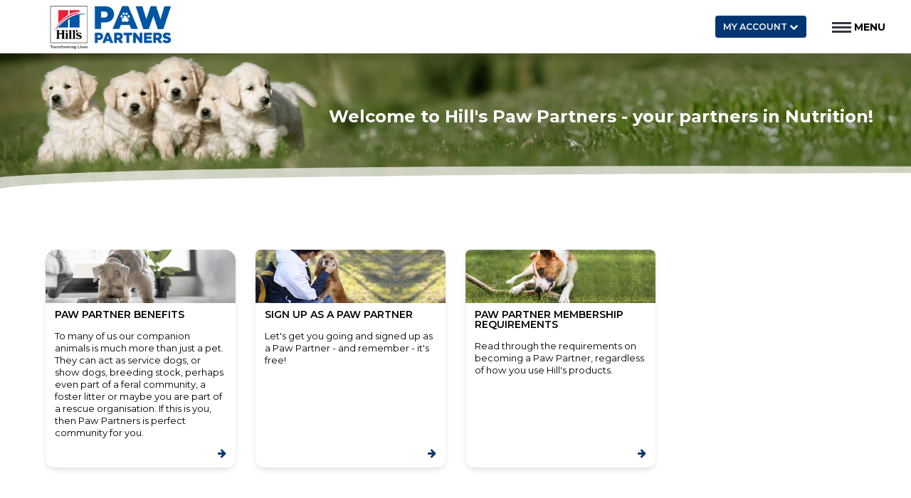

--- FILE ---
content_type: text/html; charset=utf-8
request_url: https://hillspawpartners.co.za/
body_size: 4830
content:
<!DOCTYPE html>
<html ng-app="fabApp">
<head>
    <meta charset="utf-8" />
    <meta name="viewport" content="width=device-width, initial-scale=1.0, maximum-scale=1.0, minimum-scale=1.0, user-scalable=no">
    <meta name="format-detection" content="telephone=no" />
    <title>Hill's Paw Partners - Home Page</title>
    <link rel="icon" href="/favicon.ico" type="image/x-icon" />
    <link rel="shortcut icon" href="/favicon.ico" type="image/x-icon" />
    <link href="https://fonts.googleapis.com/css?family=Lato:700|Open+Sans:300,300i,400,600,700" rel="stylesheet">
    <link href="https://fonts.googleapis.com/css2?family=Montserrat:wght@400;500;600;700;800&display=swap" rel="stylesheet">


    <link href="/frontend/content/AddedStyle.css" rel="stylesheet" type="text/css" />
    <link href="/frontend/content/search.css" rel="stylesheet" type="text/css" />
    <link rel="stylesheet" href="https://cdn.jsdelivr.net/npm/flatpickr/dist/flatpickr.min.css">
    <link href="/frontend/content/calendar.css" rel="stylesheet" />
    

    <link href="/Content/frontend/css?v=npucRoGZR3SPTJgCMTB_zBEeLP0CIIoiAO8tit6JH1o1" rel="stylesheet"/>

    <script src="/bundles/modernizr?v=180TxRZfGK-eskg9pEem2r7lKmqtgw3u1ii79gsXmVE1"></script>


</head>

<body ng-cloak>
    <!--TrustArc Banner DIV -->
    <style>
        #consent_blackbar {
            position: fixed;
            bottom: 0px;
            margin: auto;
            padding-left: 10%;
            padding-right: 10%;
            z-index: 9999999;
        }

        @media only screen and (max-width: 600px) {
            #pop-content {
                width: 90% !important;
                max-height: 70vh !important;
            }

            /*#pop-product {
                flex-direction: column !important;
                width: 100% !important;
            }*/

            #pop-product div {
                width: 100% !important;
            }
        }

        .d-none {
            display: none !important
        }
    </style>
    <div id="consent_blackbar"></div>
    <!--End TrustArc Banner DIV -->

    <script>
        // shim layer with setTimeout fallback
        window.requestAnimFrame = (function () {
            return window.requestAnimationFrame ||
                window.webkitRequestAnimationFrame ||
                window.mozRequestAnimationFrame ||
                function (callback) {
                    window.setTimeout(callback, 1000 / 60);
                };
        })();

        var trackGaView = function (path) {
            if (gtag) {
                gtag('send', 'pageview', { page: path });
            }
        };

        var trackGaEvent = function (category, action, label, value) {
            gtag('send', 'event', {
                eventCategory: category,
                eventAction: action,
                eventLabel: label//,
                //eventValue: value
            });
        };
    </script>

    <div>
        
        <nav class="navigation">
                <ul>


                    <li>
                            <a href="/benefits">Benefits</a>
                    </li>
                    
                    <li>
                            <a href="/membership-requirements">Membership Requirements</a>
                    </li>
                    <li>
                        <a href="https://webinars.hillspawpartners.co.za" target="_blank">Webinars</a>
                    </li>
                    <li>
                            <a href="/about">About Us</a>
                    </li>
                    
                    <li>
                        <a href="/contact">Contact us</a>
                    </li>

                    
                </ul>
        </nav>

        <nav class="account-navigation" ng-init="vm.initCart(0,0,'01/01/01',0, '', true)">
                <ul>


                        <li>
                            <a href="/auth/index">Login</a>
                        </li>
                        <li>
                            <a href="/auth/index">Register</a>
                        </li>
                </ul>

        </nav>
        <header class="header" ng-controller="MenuCtrl as vm" id="menuScope">

            <a href="/" class="header__logo">
                <img src="/frontend/content/images/common/hba-logo-new.png" alt="" />
            </a>

            <div id="header-top">
                <div class="right menu__rightContainer">
                        <ul>
                            <li class="menu__account">
                                <button class="btn main-btn btn-primary btn-primary">My Account <i class="fa fa-chevron-down"></i></button>
                            </li>
                            <li class="menu__toggle">
                                <a>
                                    <span class="menu__bars">
                                    </span>
                                    <span class="menu__text">Menu</span>

                                </a>
                            </li>
                        </ul>
                                    </div>
            </div>


        </header>

        
            
        

        


<script src="/Scripts/slider/jssor.slider-22.2.6.min.js"></script>
<script src="/Scripts/slider/simpleSlide.js"></script>
<link href="/frontend/content/Slider.css" rel="stylesheet" />


<style>
    .descriptionholder{

        position:absolute!important;
        left:32%!important;
        right:0!important;
        margin:0 auto!important;
        top:28%!important;
        width:max-content!important;
    }

    @media all and (max-width:480px) {
        .descriptionholder {
            position: absolute !important;
            left: 10% !important;
            right: 0 !important;
            margin: 0 auto !important;
            top: 2% !important;
            width:90% !important;
            font-size:14px!important;
        }
    }
</style>

<!-- #endregion Jssor Slider End -->
<div id="banner">
  
    <picture style="width:100%">
        <source media="(max-width: 649px)" srcset="/frontend/content/images/home/Paw-Partner-Headers_NEW_editA.png" />
        <source media="(min-width: 650px)" srcset="/frontend/content/images/home/Paw-Partner-Headers_NEW_editA.png" />
        <img src="file.jpg" alt="" />
    </picture>
    <div class="descriptionholder">

        <div class="descrwrapper">
            <div class="decrheader">
                
                
                Welcome to Hill's Paw Partners - your partners in Nutrition!

            </div>

        </div>
    </div>
</div>
<section id="section1" class="section">
    <div class="blocks blocks--has-border clearfix ">




            <a href="/service-offerings" class="blocks__element">
                <div class="blocks__overlay">
                    <img src="/frontend/content/images/home/home-services--to-benefits.png" alt="alternate text" style="border-top-left-radius:15px;border-top-right-radius:15px" />
                    <div class="block-content">
                        <div class="d-flex">
                            <h3>
                                
                                Paw Partner Benefits
                            </h3>
                            <p>
                                To many of us our companion animals is much more than just a pet. They can act as service dogs, or show dogs, breeding stock, perhaps even part of a feral community, a foster litter or maybe you are part of a rescue organisation. If this is you, then Paw Partners is perfect community for you.
                            </p>
                        </div>
                        <div class="block-icon">
                            <i class="fa fa-arrow-right"></i>
                        </div>
                    </div>
                </div>
            </a>
            <a href="/online-registration" class="blocks__element">
                <div class="blocks__overlay">
                    <img src="/frontend/content/images/home/home-signup.png" alt="Alternate Text" />
                    <div class="block-content">
                        <div class="d-flex">
                            <h3>Sign Up As A Paw Partner</h3>
                            <p>
                                Let's get you going and signed up as a Paw Partner - and remember - it's free!
                            </p>
                        </div>
                        <div class="block-icon">
                            <i class="fa fa-arrow-right"></i>
                        </div>
                    </div>
                </div>
            </a>
            <a href="/membership-requirements" class="blocks__element">
                <div class="blocks__overlay">
                    <img src="/frontend/content/images/home/home-requirements.png" alt="Alternate Text" />
                    <div class="block-content">
                        <div class="d-flex">
                            <h3>
                                Paw Partner Membership Requirements
                            </h3>
                            <p>
                                Read through the requirements on becoming a Paw Partner, regardless of how you use Hill's products.
                            </p>
                        </div>
                        <div class="block-icon">
                            <i class="fa fa-arrow-right"></i>
                        </div>
                    </div>
                </div>
            </a>
    </div>
</section>



        <footer>
            <div class="footer-inner">
                
                <div class="footer-links clearfix">
                    <div class="clearfix footer-links-inner">
                        <div class="social-links">
                            <a href="https://www.facebook.com/HillsPetZA/?fref=ts&ref=br_tf" target="_blank" onclick="trackGaEvent('Social', 'click', 'https://www.facebook.com/HillsPetZA/?fref=ts&ref=br_tf');"><i class="fa fa-facebook-official" aria-hidden="true"></i></a>
                            <a href="https://twitter.com/HillsPetSA" target="_blank" onclick="trackGaEvent('Social', 'click', 'https://twitter.com/HillsPetSA');"><i class="fa fa-twitter-square" aria-hidden="true"></i></a>
                            <a href="https://www.youtube.com/user/hillssouthafrica/" target="_blank" onclick="trackGaEvent('Social', 'click', 'https://www.youtube.com/user/hillssouthafrica/');"><i class="fa fa-youtube-play" aria-hidden="true"></i></a>
                            <a href="https://www.instagram.com/hillspetfoodsa/" target="_blank" onclick="trackGaEvent('Social', 'click', 'https://www.instagram.com/hillspetfoodsa/');"><i class="fa fa-instagram" aria-hidden="true"></i></a>
                        </div>
                        <ul>
                            <li><a href="/contact">Contact Us</a><span>|</span></li>
                            <li><a target="_blank" href="https://www.hillspet.co.za/legal-statement-and-privacy-policy" onclick='trackGaEvent("Footer Nav", "click", "https://www.hillspet.co.za/legal-statement-and-privacy-policy");'>Data Privacy and Security</a><span>|</span></li>
                            <li><a target="_blank" href="/frontend/docs/2021_-_HILLS_PET_NUTRITION_SOUTH_AFRICA_(PTY)_LTD_ -_PAIA MANUAL.pdf" onclick='trackGaEvent("Footer Nav", "click", "/docs/2021_-_HILLS_PET_NUTRITION_SOUTH_AFRICA_(PTY)_LTD_ -_PAIA MANUAL.pdf");'>POPIA</a><span>|</span></li>
                            <li><a target="_blank" href="/frontend/docs/Binding_Corporate_Rules.pdf" onclick='trackGaEvent("Footer Nav", "click", "/docs/Binding_Corporate_Rules.pdf");'>Corporate Rules</a></li>
                        </ul>
                    </div>
                </div>
                <div class="footer-text clearfix">
                    <div class="right">
                        <i class="fa fa-globe" aria-hidden="true"></i>
                        <span>
                            <a href="http://www.hillspet.co.za" target="_blank" onclick="trackGaEvent('Exit Links', 'click', 'http://www.hillspet.co.za');">
                                www.hillspet.co.za
                            </a>
                            <a href="http://www.hillstransforminglives.co.za" target="_blank" onclick="trackGaEvent('Exit Links', 'click', 'http://www.hillstransforminglives.co.za');">
                                www.hillstransforminglives.co.za
                            </a>
                        </span>
                    </div>
                    <p>
                        &copy; 2026 Hill's Pet Nutrition, Inc. Unless specifically stated otherwise, use of the "â„¢" trademark symbol within this site designates trademarks owned by Hill's Pet Nutrition, Inc.
                        Your use of this site is subject to the terms of our Data Privacy and Security Policy.
                    </p>
                </div>
                <div class="techsysFooter" style="font-size:12px;padding:0 10px 20px 10px;text-align:center;color:#ffffff;">

                    <p>All Rights Reserved | Created by <a class="default-link" href="http://www.techsys.co.za?utm_source=Hills-Website&amp;utm_medium=website&amp;utm_campaign=Hills-HBA" target="_blank" style="color:#fff">Digital Marketing Agency</a> - Techsys Digital</p>

                </div>
            </div>
        </footer>
    </div>

    <!--TrustArc Javascript -->
    <script async="async" src="//consent.trustarc.com/notice?domain=hillspet.com&c=teconsent&js=nj&noticeType=bb&pn=2" crossorigin></script>
    <!--End TrustArc Javascript -->

    <script src="/Scripts/moment.min.js"></script>
    <script src="/frontend/bundles/global?v=uaQIS9jKA3UNFsAKPz8620854uB1cJ0F0tiRLjH_KMI1"></script>

    <script src="/frontend/bundles/angular?v=F2F_hkfO7Zhqu9WNMKujGkq2GNn47foQGg7r48xMq581"></script>

    
    <script src="/frontend/bundles/home?v=s7sRO7_d2_VVwu0l7VTSqddg6_XxISuxPIC1VCgzjSA1"></script>


    <script src="https://cdn.jsdelivr.net/npm/flatpickr@4.6.13"></script>
    <script src="/frontend/js/datepicker/ng-flatpickr.min.js"></script>

    <script src="/frontend/js/search/classie.js"></script>
    <script src="/frontend/js/search/uisearch.js"></script>


    <!-- Google Tag Manager -->
    
    <!-- End Google Tag Manager -->
    <!-- Google Tag Manager (noscript) -->
    <noscript><iframe src="https://www.googletagmanager.com/ns.html?id=GTM-TZ6RXBQ" height="0" width="0" style="display:none;visibility:hidden"></iframe></noscript>
    <!-- End Google Tag Manager (noscript) -->
    
    <!-- Google tag (gtag.js) -->
    


    <div id="pop" class="d-none" style="background-color:rgba(0,0,0,0.5); position:fixed;top:0;left:0;width:100%;height:100%;display:flex;justify-content:center;align-items:center">
        <div id="pop-content" style="background-color:white;width:50%;min-height:300px;padding:25px">
            <div style="text-align:right;padding:0;cursor:pointer" onclick="onClosePopup()">
                <i class="fa fa-close" style="font-size:25px"></i>
            </div>
            <div>
                <h2 style="text-align:center; font-weight:700; font-size:2em">
                    News!
                </h2>
                <p>
                    We want you to try our gold standard puppy product Science Plan Perfect Digestion Puppy at the same price as our Science Plan Puppy products.  We have therefore switched off Science Plan Puppy products in all breed sizes for the next few months,  Science Plan Puppy cans and all Science Plan Kitten products will however not be affected!
                </p>
            </div>

            <div id="pop-product" style="display:flex;flex-direction:row; margin:1em 0">
                <div style="width:50%">
                    <a href="https://www.hillspet.co.za/dog-food/sd-canine-puppy-perfect-digestion-large-breed-chicken-brown-rice-dry?_gl=1*nc3rew*_up*MQ..*_gs*MQ..&gclid=CjwKCAjw5PK_BhBBEiwAL7GTPXZ6ah5cCkUBIcYsXpL3BjhKZ4HW3rRDtTAEPoObTcfQ7jpqgyW8zRoC-3MQAvD_BwE&gclsrc=aw.ds&gbraid=0AAAAADFu1pH2RlV4v0mMspRZuT_3C_Ip4" target="_blank">
                        <img src="/frontend/content/images/popup/puppy-perfect-digestion-large-breed.png" alt="Alternate Text" />
                    </a>
                </div>
                <div style="width:50%">
                    <a href="https://www.hillspet.co.za/dog-food/sd-canine-puppy-perfect-digestion-medium-chicken-brown-rice-dry#buy-online" target="_blank">
                        <img src="/frontend/content/images/popup/puppy-perfect-digestion-medium.png" alt="Alternate Text" />
                    </a>
                </div>
                <div style="width:50%">
                    <a href="https://www.hillspet.co.za/dog-food/sd-canine-puppy-perfect-digestion-small-mini-chicken-brown-rice-dry#buy-online" target="_blank">
                        <img src="/frontend/content/images/popup/puppy-perfect-digestion-smal-mini.png" alt="Alternate Text" />
                    </a>
                </div>
                <div style="width:50%">
                    <a href="https://www.hillspet.co.za/dog-food/sp-canine-science-plan-puppy-medium-savoury-chicken-canned#buy-online" target="_blank">
                        <img src="/frontend/content/images/popup/puppy-can.png" alt="Alternate Text" />
                    </a>
                </div>
            </div>
            <div style="text-align:center;padding:15px;">
                <button type="button" style="max-width:200px;margin: 1em auto" class="contact__button" onclick="onClosePopup()">Close</button>
            </div>
        </div>
    </div>

    <script defer src="https://static.cloudflareinsights.com/beacon.min.js/vcd15cbe7772f49c399c6a5babf22c1241717689176015" integrity="sha512-ZpsOmlRQV6y907TI0dKBHq9Md29nnaEIPlkf84rnaERnq6zvWvPUqr2ft8M1aS28oN72PdrCzSjY4U6VaAw1EQ==" data-cf-beacon='{"version":"2024.11.0","token":"ff3773da4e6d40e8bdb97ade3febacd3","r":1,"server_timing":{"name":{"cfCacheStatus":true,"cfEdge":true,"cfExtPri":true,"cfL4":true,"cfOrigin":true,"cfSpeedBrain":true},"location_startswith":null}}' crossorigin="anonymous"></script>
</body>


--- FILE ---
content_type: text/css
request_url: https://hillspawpartners.co.za/frontend/content/AddedStyle.css
body_size: 9711
content:
input, textarea {
  -webkit-appearance: none !important;
  -webkit-border-radius: 0 !important;
  -webkit-text-size-adjust:none !important;
    text-size-adjust: none !important;
}

input[type=button] {
    -webkit-border-radius:0px !important;
    -webkit-text-size-adjust:none !important;
    text-size-adjust: none !important;  
}

/*#header-top{background:#fff;height:90px}*/

.logwrapper {
     background:#85a3c7;
     padding-top:225px;
     padding: 290px 0 50px 0
}

.loginnewwrapper{ width:100%; max-width:1600px; margin:0 auto;}
.leftdog{width:50%; float:left}
.leftdog img{width:100%}
.logirightcontent{width:50%; float:right; padding-top:70px}

.login__form{width:100%; max-width:390px; margin:0 auto}

/*.login h1{font-size:19px; text-transform:none !important; width:100%; max-width:390px; margin:0 auto; text-align:center; padding:30px 0 50px 0; color:#666666}*/
/*.login p{font-size:18px; line-height:18px !important; color:#666666}*/
/*.login p a{line-height:18px !important; text-decoration:underline; color:#054189; text-transform:none}*/

.login h3{font-size:19px !important; text-transform:none !important; width:100%; max-width:390px; margin:0 auto; text-align:center;  color:#666666}

/*.login h1.blue{color:#054189 !important; text-align:center; font-family:'Open Sans',sans-serif; font-weight:bold !important; font-size:40px !important;}*/

.modal__close{color:#000}

/*.webui-popover{left:80% !important; display:block !important}
.webui-popover.bottom .webui-arrow{right:150px !important; border:1px solid red !important}*/

.top-navigation{margin-left:230px !important}
.top-navigation--item{display:inline-block; background:#054189 !important;width:180px;text-align:center;margin-right: -4px; /*margin-top: 40px;*/}
.top-navigation--item h2{padding-top:15px;padding-bottom:15px;font-size:18px;line-height:60px;color:#ffffff;font-weight:bold; background:#054189}

.topnavholder {color:#054189!important;float:left;font-size:16px!important}

.top-navigation--item h2 a{ color:#fff !important; text-decoration:none !important}

.menu__cart{display:inline-block;vertical-align:middle;margin-left:20px}

.titleCopy{margin-left:275px;color:#ffffff;font-size:3em;font-weight:bold;margin-top:65px;margin-bottom:65px;float:left;}

/*.menu__profile span, .menu__points span{text-transform:capitalize !important; font-weight:normal !important; font-size:16px !important; padding-right:10px !important; padding-left:10px}*/

.webui-popover{left:80% !important;}
.webui-arrow{display:none !important}

.mobihide{display:inline-block !important;}
.mobishow{display:none !important;}

.navigation ul li a{text-transform:none !important}

.btnbottom{position:absolute;bottom:7%;left:0px; text-align:center;margin:0 auto;width:100%}

/*.blocks__overlay p{text-transform:initial !important}*/

.about__cols{width:100%}
.aboutsml{width:25%;display:table-cell;vertical-align:middle;text-align:center;}
.aboutbig{display:table-cell;width:70%; vertical-align:middle;}

/*.benefits__content{padding:0 !important;  line-height:25px !important; font-size:20px !important}*/
/*.benefits{padding:10px 20px 40px 20px;  line-height:25px !important; font-size:20px !important}*/

/*.benefits__content strong{font-size:35px}*/
/*.col p{line-height:20px !important; text-align:left; font-family:'Open Sans',sans-serif;*/ /*font-size:20px;*/}
/*.benefits__content ul{padding-bottom:20px !important}*/
/*.benefits__content ul li{background:none !important;padding-left:10px !important;}*/
.paddingTop{padding-top:50px}
.TabsTop{margin-top:230px}
.joinBtn{padding-top:50px; width:100%; text-align:center; padding-bottom:80px}

.joinBtn a{display:block; width:100%; max-width:300px; margin:0 auto; text-decoration:none; padding:10px 0; color:#054189; border:4px solid #054189; font-size:35px; font-family: 'Open Sans',sans-serif; font-weight:bold} 

.joinBtn a:hover{color:#fff; background:#054189}

.linksHolder{width:100%;}
/*.linksHolder a{background:#054189; text-decoration:none; text-transform:capitalize !important; border:2px solid #054189; color:#fff; text-align:center; width:32%; float:left; font-size:16px; padding:10px 0; font-family:'Open Sans',sans-serif; font-weight:bold; margin-right:1%; text-align:center}*/
.linksHolder a:hover{background:#fff; color:#054189}
/*.benefits__cols .girlcol{width:30%; }
.benefits__cols .girlcolright{width:70%}*/

.benecopy{font-size:19px !important; line-height:20px;}

/*.memberrequirements__content .membership-conditions {margin-top:60px !important;}*/
.maroonblock{font-size:20px; line-height:20px}

.memberrequirements__content ul{list-style:disc; margin-left:20px}

.memberrequirements__content ul li{background:none !important; padding-left:0 !important}

/*.memberrequirements__header a{text-transform:capitalize !important}*/

/*.footer-links ul{width:90% !important; padding-top:10px}*/
footer .footer-links ul li a{text-transform:none}
footer .footer-text a{text-transform:none !important}

.profile__button{font-size:26px !important}

/*.filter__options ul li a{text-transform:capitalize !important}*/

.popover__buttons{width:340px !important;}

.popover__button.left {
    width: 160px;
    float: left !important;
    margin-right:10px;
    margin-top:10px;
}

.popover__button.right {
    width: 160px;
    float: left !important;
}

.bredwrapper{width:100%; background:#fff}
.breddiv{ width:20%; float:left}
.bredcontent{border:4px solid #fff; text-align:center; font-family:'Open Sans',sans-serif; font-weight:bold; font-size:40px; color:#fff}
.bredcontent a{text-decoration:none; color:#fff; text-transform:capitalize !important; background:#054189;padding:120px 0; display:block}

.bredcontent:hover, .bredcontent a:hover{background:#fff; color:#054189}

.menu__points span{ color:#054189; font-size:1.22em; text-transform:none; padding:0 !important}

.food-wrapper{width:100%; max-width:90%; margin:0 auto; background:#fff}
.food-content{ margin-top:300px}
/*.food-left{ float:left; width:50%;}*/
.food-title{width:100%; text-align:center; color:#05418a; font-weight:bold; font-size:30px; font-family: 'Open Sans',sans-serif; padding-top:150px}
.food-btn{width:100%; text-align:center; padding:50px 0}
.food-btn a{background:#05418a; text-decoration:none; color:#fff; font-weight:bold; font-size:30px; font-family: 'Open Sans',sans-serif; width:100%; max-width:340px; margin:0 auto; display:block; padding:20px 0}
.food-copy{color:#4e4e4e; font-size:20px; font-family: 'Open Sans',sans-serif; width:100%; text-align:center}
.food-right{ float:right; width:50%; text-align:right}
.food-right img{width:100%; max-width:729px; margin:0 auto}

.litter__title{width:100%}
.litter__title p{color:#4e4e4e; font-size:20px !important; font-family: 'Open Sans',sans-serif; width:100%; text-align:center; padding:50px 0 !important}
.litter-copy{color:#4e4e4e; font-size:24px; font-family: 'Open Sans',sans-serif; width:100%; text-align:left; padding:0}
.litter-copy h2{font-weight:bold; font-size:35px}
.litter-copy p{background:none !important; padding:30px 0 !important; color:#4e4e4e; font-size:20px !important; font-family: 'Open Sans',sans-serif; width:100%;}

.litter-copy ul{list-style:disc !important; margin-left:30px}

.litter__header a{text-transform:capitalize !important}
.litter-copy ul li{background:none !important; padding-left:0 !important; margin-bottom:0 !important; color:#4e4e4e; font-size:20px !important; font-family: 'Open Sans',sans-serif; width:100%;}
.blubox-wrapper{width:100%; max-width:1200px; margin:0 auto; padding:50px 0}
.blubox-content{width:100%; height:340px; background:#fff url(images/breeder/bgline.gif) repeat-x center center}
.boxholder{ width:100%; max-width:300px; height:340px; float:left; margin:0 4%; background:#054189}
.boxbluholder{width:100%; vertical-align:top}
.boxbluholder h3{font-weight:bold; color:#fff; font-size:35px !important; padding:30px 0 50px 0; font-family: 'Open Sans',sans-serif; width:100%; text-align:center}
.boxbluholder p{color:#fff; font-size:20px !important; line-height:20px; font-family: 'Open Sans',sans-serif; width:100%; text-align:center; padding:0 10px}
.applyBtn{width:100%; padding:50px 0; text-align:center}
.applyBtn a{display:block; width:100%; max-width:300px; margin:0 auto; text-decoration:none; padding:10px 0; color:#fff; background:#054189; border:4px solid #054189; font-size:35px; font-family: 'Open Sans',sans-serif; font-weight:bold} 

.applyBtn a:hover{color:#054189; background:#fff}

.litter__content strong{font-size:25px !important}
.litter__content em{font-size:20px !important; line-height:20px}
.terms-wrapper {
    width: 100%;
    max-width: 1600px;
    margin: 0 auto;
    color: #4e4e4e;
    font-size: 20px !important;
    line-height: 20px;
    font-family: 'Open Sans',sans-serif;
    text-align: left;
    padding: 0 10px;
    margin-top:300px;
    padding-bottom:100px
}
.terms-wrapper h3{ font-weight:bold; font-size:20px; color:#054189; padding:50px 0 20px 0; text-transform:lowercase}
.pdfdownload{padding-left:50px; padding-top:10px; background:url('images/products/pdf-icon.png') no-repeat left center; margin-left:50px; height:40px}
.pdfdownload a{color:#054189 !important; font-weight:bold; text-transform:capitalize; margin-left:0px; border:none; background:#fff; cursor:pointer}

.pdfcover-wrapper{width:100%; text-align:center; padding-top:200px}
.pdfcover{background:#981f28; width:100%; position:relative; height:220px; border:1px solid #000}
.pdflogo{position:absolute; bottom:-170px; left:280px; }
.pdftitle{ color:#333332; font-size:70px; width:100%; text-align:center; font-family: 'Open Sans',sans-serif; padding-top:250px}
.pdftxt{color:#333332; font-size:40px; width:100%; text-align:center; font-family: 'Open Sans',sans-serif; padding-top:100px}

.pdfIndex-wrapper{ background:#981f28; width:100%; margin-top:400px; display:inline-block; padding:20px}
.pdfIndex-left{width:20%; float:left; background:#981f28;}
.pdfIndex-right{width:80%; float:right; background:#981f28; border-left:1px solid #fff; padding:30px 0}
.pdfIndex-content{width:100%; display:block}
.topCopy{width:100%; font-family: 'Open Sans',sans-serif; font-size:32px; color:#fff; font-weight:bold}
.topCopy-left{width:20%; float:right; text-align:left; display:block}
.topCopy-right{width:60%; float:left; text-align:left; display:block}
.botCopy{width:100%; text-align:left; font-family: 'Open Sans',sans-serif;  color:#fff; padding-left:30px; vertical-align:top}

.indextitle{width:100%; text-align:left; font-family: 'Open Sans',sans-serif; font-size:32px; color:#333332; font-weight:bold; padding:25px 0 25px 20px}
.pdffooter{background:#054189; color:#fff; font-size:17px; width:100%; font-family: 'Open Sans',sans-serif; width:100%;display:inline-block}
.footerleft{ float:left; width:60%; display:block; text-align:left; padding:10px;}
.footerright{ float:right; width:30%; display:block; text-align:right; padding:10px;}
.prod-wrapperh{display:block; width:100%;}
.prod-left{width:48%; display:block; float:left; text-align:left; padding-left:2%}


.prod-left h1{font-family: 'Open Sans',sans-serif; font-size:32px; color:#333332; font-weight:bold; text-align:left; line-height:0px !important; margin:0 !important; padding:40px 0 !important}
.prod-left img{width:100%; max-width:400px}

.prod-left .lefty{width:50%; float:left; text-align:left}
.prod-left .lefty img{width:95%; max-width:300px}
.prod-left .lefty p{font-family: 'Open Sans',sans-serif; font-size:15px; color:#333332; text-align:left; margin:10px 0 0 0 !important; padding:10px 0 0 0 !important}

.blocks__overlay {
    /*text-transform: capitalize;*/
}

.prod-left .righty{width:50%; float:left}
.prod-left .righty h1{font-family: 'Open Sans',sans-serif; font-size:22px; color:#333332; font-weight:bold; text-align:left; margin:1px 0 !important; padding:10px 0 !important; line-height:25px !important}
.prod-left .righty p{font-family: 'Open Sans',sans-serif; font-size:15px; color:#333332; text-align:left; margin:10px 0 0 0 !important; padding:10px 0 0 0 !important}

.prod-left p{font-family: 'Open Sans',sans-serif; font-size:20px; color:#333332; text-align:left; font-weight:bold; padding-top:10px}

.prod-right{width:48%; display:block; float:left; text-align:right; padding-right:2%}
.prod-right h1{font-family: 'Open Sans',sans-serif; font-size:32px; color:#333332; font-weight:bold; text-align:right; line-height:0px !important; margin:0 !important; padding:40px 0 !important}
.prod-right p{font-family: 'Open Sans',sans-serif; font-size:20px; color:#333332; font-weight:bold; text-align:left; padding-top:0px}

.litter__content input[type="text"]{border:2px solid #054189;font-family: 'Open Sans',sans-serif; width:100%; max-width:400px; text-align:left; font-size:20px; color:#3f3f3f; background:#ebebeb; padding:10px 15px}

/*.contact__address{width:40% !important; max-width:620px !important;}*/
/*.contact__address strong{color:#054189}
.contact__address p {font-size:18px !important;}*/

.infocontent{width:50%; float:left; padding-bottom: 20px;}
.infocontent p{font-size:14px !important; text-align:left; padding-right:10px}

.search-wrapper{padding-bottom:100px; width:100%;}
.searchBtn-holder{width:100%; margin:0 auto}

.searchBtn-holder .left{ float:left; margin-right:15px}
.searchBtn-holder .left a{display:block; width:220px; text-align:center; margin:0 auto; text-decoration:none; padding:10px 0; color:#fff; background:#054189; border:4px solid #054189; font-size:35px; font-family: 'Open Sans',sans-serif; font-weight:bold} 
.searchBtn-holder .left a:hover{color:#054189; background:#fff}

.results-holder{width:100%; padding-top:100px;}
.results-holder .half{float:left; width:50%; vertical-align:top}
.results-holder .half .rescontent{ width:100%; padding:0 50px 30px 0; text-align:left; vertical-align:top; min-height:200px;}
.results-holder .half .rescontent h2{font-family: 'Open Sans',sans-serif; text-transform:capitalize; font-size:22px; color:#0069bb; text-align:left; padding-bottom:20px; line-height:25px}
.results-holder .half .rescontent p{color:#333332; font-family: 'Open Sans',sans-serif; font-size:14px; text-align:left; line-height:20px; padding-bottom:20px}
.results-holder .half .rescontent a{color:#054189; font-family: 'Open Sans',sans-serif; text-decoration:none; font-size:16px; text-align:left; line-height:16px; text-transform:uppercase; font-weight:bold}
.results-holder .half .rescontent a:hover {color: #0069bb;}

.showonfone{display:none}

.ipad div{width:auto;margin-right:25px;}

.aboutmargingTop{margin-top:230px}

.about-apply-btn{width:100%; text-align:center}
.about-apply-btn a {
    display: block;
    width: 100%;
    max-width: 300px;
    margin: 0 auto;
    text-decoration: none;
    padding: 10px 0;
    color: #fff;
    border: 4px solid #fff;
    font-size: 20px;
    font-family: 'Open Sans',sans-serif;
    font-weight: bold;
}

.about-apply-btn a:hover{background:#fff; color:#2e7e18}

.error-wrapper{width:100%}
.error-headwrapper{width:100%; text-align:center; background:#054189; padding:20px}
.error-logo{width:8%; float:left; text-align:left}

.error-title{width:100%; float:right; color: #ffffff;
    font-weight: bold;
    text-transform:uppercase;
    text-align:center;
    font-weight:bold; font-size:120px; font-family: 'Open Sans',sans-serif;
    background:url('images/fourofour/hba-logo.png') no-repeat 20px 
}

.error-title span{width:100%; font-size:55px; display:block}
.error-pikwrapper{width:100%; position:relative; text-align:center}
.error-pikwrapper span{position:absolute; top:30px;font-weight:bold; font-size:56px; font-family: 'Open Sans',sans-serif; color:#333332; width:100%; left: 0%; margin:0 auto }
.error-pikwrapper img{width:100%; max-width:1919px;}
.error-desktop{display:block}
.error-ipad{display:none}
.error-mobi{display:none}

.header__logo {
    top: 0 !important;
    left: 0 !important;
    min-width: 220px !important;
}

@media all and (max-width:1680px) {
    .logwrapper{padding-top:180px}
    /*.login h1{padding:30px 0}*/
    .login__form{max-width:none}
    .login li{padding-bottom:15px}
}

@media all and (max-width:1366px) {
    .loginwrapper{margin-top: 210px !important}

    .logwrapper {
        /*background:url(../content/images/auth/DogsBG.jpg) no-repeat center 80px;*/
        padding-top:130px;
    }
    /*.header{ height:210px !Important}*/
    .login__input, .login__button{ width:300px; padding:5px 20px;margin:0 0 5px 0}
    .login li.padding-bottom-30{padding-bottom:0}
    .login li{padding-bottom:0}

    .food-title {padding-top:100px}

    /*.login h1{padding: 30px 0 30px 0;}*/
    .login p{padding-bottom:20px}

    .webui-popover{left:70% !important;}
/*
    .contact__form{width:55% !important; margin-right:30px !important}
    .contact__address{width:40% !important}*/

    /*.news-text a, .content div .read-more{padding:10px 15px !important}*/
/*    .contact__form li label { width: 300px !important;}*/

    /*.contact__form li .custom-checkbox label { width: 430px !important;}*/

    /*.bredcontent{}*/
    .bredcontent a{font-size:35px; padding:80px 0}

    .titleCopy{font-size:28px}
}

@media all and (max-width:1280px) {
    .logwrapper {
        padding-top: 75px;
    }

/*    #header-top {       
        height: 75px;
    }*/
   
    .top-navigation{margin-left:200px !important}

    .header__logo{top:0 !important; left:0 !important; min-width: 185px !important}
   /* .header__logo img{ width:80% !important}*/
    .top-navigation--item{width:150px}
    .top-navigation--item h2{padding-top:17px;padding-bottom:17px;font-size:15px;line-height:41px}
    .menu__profile, .menu__profile span, .menu__cart span, .menu__points span{font-size:14px !important;}
    .bredcontent{font-size:30px;}
    .bredcontent a{padding:80px 0}
    /*.header{ height:165px !important}*/
    .titleCopy {margin-top: 35px;}

    .rightcontent{top:14% !important;}

    .loginwrapper{margin-top: 160px !important}

    .contact__form li .custom-checkbox label { width: 430px !important;}
}

@media all and (max-width:1024px) {
    /*.header__logo img{ width:40% !important}*/
    .top-navigation{margin-left:126px}
    .top-navigation--item{width:130px}
   /* .top-navigation--item h2{padding-top:10px;padding-bottom:10px;font-size:15px;line-height:15px}*/
}

@media all and (max-width:768px) {
    .login {
        max-width: 500px;
        padding:29px 0px;
        background: #fff;
        background: rgba(255,255,255,.5); 
    }
/*.login h1{padding-top:130px}*/
    .top-navigation{margin-left:87px}
    /*.menu__profile span, .menu__points span{padding-left:5px !important; padding-right:5px !important}*/
    /*.header__logo{top:0 !important; left:20px !important}
    .header__logo img{ width:40% !important}*/
   /* .top-navigation--item{width:100px}*/
    /*.top-navigation--item h2{padding-top:10px;padding-bottom:10px;font-size:15px;line-height:15px}*/
    .menu__profile, .menu__profile span, .menu__cart span, .menu__points span{font-size:14px !important;}
    .btnbottom{bottom:0}
    .titleCopy{width:100%; text-align:left; margin-left:20px; margin-top: 50px; font-size:30px !important}
    /*.header{height:160px !important}*/
    .TabsTop{margin-top:180px}
    .menu ul{position:absolute; right:0}
    /*.benefits__cols .girlcolright{width:65%}*/
    .bredcontent a{font-size:18px; padding:60px 0}
    .food-title { padding-top:20px; font-size:20px}
    .food-content{margin-top:200px}
    .food-btn{padding:30px 0}
    .food-btn a{font-size:25px}
    .food-copy{font-size:16px}
    .boxholder{max-width:none; margin:0; height:200px; border-bottom:10px solid #fff}
    .boxbluholder h3{padding:30px 0}
    .litter__title p{padding:0 0 50px 0 !important}
    /*.welcome-pack{margin-top:160px !important}*/
    .about__cols .col{width:50% !important}

    .welcome-pack__content section form .field-wrapper input, .field-wrapper textarea{width:90% !important}
    .welcome-pack__content section form .field-wrapper label{ font-size:15px; text-align:left !important}
    .welcome-pack__content section form .check-wrapper div{width:48% !important}
    .ipad div{width:22% !important; float:left; width:100% !important; text-align:left; margin-bottom:5px}
    .ipad div label{ float:right !important;}

    .addbtn{padding-bottom:50px}
    .add-new-delivery div.different{padding-bottom:20px}

/*    .contact__form{width:50% !important }
    .contact__address{width:45% !important}
*/
    .error-headwrapper{padding:0}
    .error-title{
     font-weight:bold; font-size:80px; font-family: 'Open Sans',sans-serif;
     background:url('images/fourofour/ipad-logo.png') no-repeat 20px 
}
    .error-title span {
        font-size: 42px;
    }

    .error-pikwrapper span{font-size: 34px;}
    .error-desktop{display:none}
    .error-ipad{display:block}
    .error-mobi{display:none}
}

@media all and (max-width:680px) {
    .blocks__overlay p{line-height:12px !important; padding-top:10px !important}
    .blocks__overlay h3{font-size:23px !important}
    .blocks__overlay{top:-30px !important}

    .leftdog{width:100%; padding-top:30px; position:relative}
    .leftdog img{top:0px; z-index:999999999999999 !important}

    .logirightcontent{width:100%; margin:0 auto; text-align:center; padding-top:0}
    /*.login h1 {font-size:17px}*/
    .login p{font-size:15px}
}

@media all and (max-width:640px) {
    .logwrapper{
            /*background: url(../content/images/auth/DogsBG.jpg) no-repeat center 160px !important;*/
            padding-top:150px
    }
    /*.login h1{padding-top:30px}*/
        /*.header {
        height: 100px !important;
    }*/

    /*#header-top{height:35px}*/

    footer {
        position: relative;
        /*bottom: -590px;*/
        width: 100%;
    }
    /*footer .footer-links .social-links{padding-bottom:25px !important}*/

    .results-holder .half{width:100% !important; padding:0 0 30px 30px;}
    .results-holder .right{width:100% !important}
    .searchBtn-holder .left a{font-size:25px; width:190px; padding:5px; margin:0 0 0 5px}

    .banner--login{height:100% !important}
    .aboutsml{width:100% !important; display:block}
    .aboutbig { width: 100% !important; display:block}
    .menu__profile{display:none !important}

    /*.decrheader{margin-top:30px !important}*/
    .decrcopy{display:none;}
    .litter__title p{padding:0 0 50px 0; width:80% !important}
    /*.food-left{width:100% !important; padding-bottom:30px}*/
    .food-right{width:100% !important}

    .nextBtn, .backBtn{width:200px !important}

    .bredcontent a{font-size:15px; padding:30px 0}

    .error-title{background:url('images/fourofour/mobi-logo.png') no-repeat 20px; font-size: 50px; padding:20px 0}
    .error-title span {font-size: 25px;}
    .error-pikwrapper span {font-size: 20px;}

    .error-desktop{display:none}
    .error-ipad{display:none}
    .error-mobi{display:block}
}

@media all and (max-width:560px) {
    .login {
        max-width: 500px;
        padding:29px 0px;
        background: #fff;
        background: rgba(255,255,255,.5); 
    }

    .bredcontent{font-size:13px; padding:35px 0}
    .menu__profile, .menu__points {display:none !important}
    .top-navigation{margin-left:126px; display:none}
    .menu__cart span{ right:-5px !important; bottom:2px !important;}
    #header-top {background: none;}
    .descriptionholder{ position:relative; margin:0 auto; left:40%; width:100% !important}
    .decrcopy{width:100%; text-align:center; font-size:47px !important; line-height:50px !important}
    .menu__cart{position:absolute; right:130px}
    .menu{position:absolute}
    .mobihide{display:none !important;}
    .mobishow{display:block !important;}
    .btnbottom{bottom:10%}
    /*.blocks__element{width:100% !important}*/
    .blocks__overlay{top:-15px !important}
    /*.header__logo img{width:40% !important}*/

    /*.benefits__cols .girlcolright, .benefits__cols .girlcol{width:100%}*/
    /*.benefits__content strong{font-size:30px}*/
    .linksHolder a{font-size:13px}

    .memberrequirements__title h1{padding-top:0 !important}
    /*.memberrequirements__content .membership-conditions{margin-top:0 !important}*/

     .results-holder{padding-top:50px;}
     .results-holder .half{width:100%; text-align:center}
     .results-holder .half .rescontent{padding:0 20px}
     .searchBtn-holder .left a{width:185px; font-size:26px; padding:5px; margin-left:10px; margin-right:0px}

     .leftdog{width:100%; padding-top:30px; position:relative}
     .leftdog img{top:0px; z-index:999999999999999 !important}

     .logirightcontent{width:100%; margin:0 auto; text-align:center; padding-top:0}
     /*.login h1 {font-size:17px}*/
     /*.login p{font-size:15px}*/
}

@media all and (max-width:480px) {
    .litter__content input[type="text"] {
        font-size: 15px !important
    }

    .error-title {
        background: url('images/fourofour/mobi-logo.png') no-repeat 20px;
        font-size: 50px;
        padding: 20px 0
    }

        .error-title span {
            font-size: 25px;
        }

    .error-pikwrapper span {
        font-size: 20px;
    }

    .error-desktop {
        display: none
    }

    .error-ipad {
        display: none
    }

    .error-mobi {
        display: block
    }

    .br, .menu__points {
        display: none !important;
    }

    .check-custom, .check-custom-label {
        margin: 0 40px !important;
        font-size: 12px !important
    }

    .footer-links ul {
        width: 100%;
    }

    footer .footer-links ul li a {
        display: inline-block;
        padding-right: 20px;
    }

    /*foote*/


    .aboutmargingTop {
        margin-top: 180px
    }

    .menu {
        top: 45px !important
    }

    .showonfone {
        display: block;
    }

    .login {
        max-width: 400px;
        padding: 28px 0px;
        background: #fff;
        background: rgba(255,255,255,.5);
    }

    .decrheader {
        padding-top: 100px !important;
    }

    .titleCopy {
        font-size: 25px !important;
    }

    .logwrapper {
        padding-top: 130px;
    }

    .login__input {
        width: 90%;
        margin-bottom: 15px;
    }

    .btnbottom {
        bottom: -10px;
    }

    .blocks__overlay p {
        font-size: 12px;
    }

    footer .footer-inner {
        padding: 0 20px !important
    }

    .hidemobi {
        display: none !important;
        border: 1px solid red
    }

    /*.header{height:160px !important}*/
    .bredcontent {
        font-size: 14px;
        padding: 0px 0;
    }

    .breddiv {
        width: 100%;
    }

    .food-title {
        font-size: 17px,;
    }

    .food-btn a {
        font-size: 20px;
    }

    .food-copy {
        font-size: 14px;
    }

    .benecopy {
        font-size: 14px !important;
    }

/*    .benefits__content strong {
        font-size: 23px;
    }*/

    #header-top {
        background: #fff;
      
    }

    .menu ul li {
        width: 48%;
        height: 50px;
        text-align: right;
    }

    .searchli {
        width: 200px !important;
        padding-right: 10px;
    }

    .sb-search {
        margin-top: 0 !important;
        position: relative;
        top: -135px;
        right: 0px;
        z-index: 999999999999;
        margin-right: 5px !important;
    }

    .menu__bars:before {
        top: -10px !important;
    }

    .menu__bars:after {
        top: 10px !important;
    }

  /*  .menu__toggle {
        padding-top: 17px !important;
        position: absolute;
        top: -135px;
    }*/

    .menu__cart {
        right: 100px;
    }

    .sb-search-input {
        font-size: 13px !important;
    }

    .navigation ul li.navigation__logout {
        padding: 0 !important;
    }

    .navigation ul li.navigation__logon {
        padding: 0 !important;
    }

    .block-red, .block-blue, .block-green {
        width: 100% !important;
    }

        .block-red .vcenter, .block-blue .vcenter, .block-green .vcenter {
            display: block !important;
        }

    .blocks__overlay h3 {
        padding-top: 10px !important
    }

    .pdfdownload {
        margin-left: 0;
        margin-bottom: 10px;
    }

    .boxholder {
        max-width: none;
        margin: 0;
        border-top: 10px solid #fff
    }

    .boxbluholder h3 {
        padding-top: 20px;
        font-size: 25px !important;
    }

    .litter-copy h2 {
        font-size: 25px !important;
    }

    .applyBtn a {
        font-size: 25px !important;
        max-width: none !important
    }

    .boxbluholder p {
        font-size: 15px !important;
    }

    .litter__content em {
        font-size: 15px !important;
    }

    .applyBtn {
        padding-top: 0 !important;
    }

    .about__cols .col {
        width: 100% !important;
    }

    .following {
        width: 100% !important;
        padding-bottom: 10px !important;
    }


/*
    #btnNext, .btn-back {
        padding: 5px !important;
        width: 110px !important;
    }
*/
    .welcome-pack__content section form .welcome-summary-wrapper div.container {
        width: 100% !important;
    }

    .welcome-pack__content section form .welcome-summary-wrapper div.container2 {
        width: 100% !important;
    }

    .application-form {
        padding: 0 !important;
    }

    .form .col-3 .form-wrapper:first-child, .form .col-3 .form-wrapper, .form .col-2 .form-wrapper {
        width: 100% !important;
        font-size: 15px !important;
    }

        .form .col-3 .form-wrapper label, .form .col-2 .form-wrapper label, .form .col-3 .form-wrapper input, .form .col-2 .form-wrapper input {
            width: 70% !important;
            float: none !important;
            margin: 0 auto !important;
            text-align: left !important;
        }

    .form .col-3 .form-wrapper, .form .col-2 .form-wrapper {
        text-align: center !important;
    }


    .form .form-wrapper textarea, .hbaCheckboxes textarea {
        width: 70% !important;
    }

    .checkbox-wrapper, .add-new-delivery {
        width: 70% !important;
        margin: 0 auto !important;
    }

        .add-new-delivery .add {
            width: 100% !important;
        }

    .submit-info {
        float: none !important;
    }

    /*.nextBtn {
        width: 100% !important;
        margin-bottom: 30px;
    }*/

    .custom-checkbox svg {
        top: -3px !important;
    }

/*    .nextBtn {
        padding: 5px !important;
        width: 110px !important;
        margin-bottom: 30px;
    }

    .backBtn {
        padding: 6.5px !important;
        width: 110px !important;
    }*/

    .hbaCheckboxes .one-third label span, .hbaCheckboxes .one-quarter span {
        position: initial !important;
    }

    .form.smal-width .text-boxes .form-wrapper {
        width: 100% !important;
        margin: 0 auto !important;
    }

    .form.smal-width .left, .form.smal-width .right {
        width: 100% !important;
        margin: 0 auto !important;
        float: none !important;
    }

    .form.smal-width .text-boxes label {
        font-size: 15px !important;
        padding-bottom: 5px !important;
    }

    .form.smal-width .text-boxes input {
        width: 100% !important;
    }

    .form-wrapper-single input.long-width {
        width: 100% !important;
    }

    .termsForm .form-wrapper input {
        width: 100% !important;
    }

    .id-upload {
        width: 100%;
        text-align: center !important;
        float: none !important;
        padding: 0 !important;
    }

    .left.width-50 {
        width: 100% !important;
        border-right: none !important;
        float: none !important;
    }

    .right.width-45 {
        width: 100% !important;
        display: block !important;
    }

        .right.width-45 .contact-details {
            padding: 0 !important;
            text-align: center !important;
        }

    .necessary-text {
        padding-bottom: 30px !important;
    }

    .litter__title p, .litter-copy ul li, .litter-copy p, .vmiddle p {
        font-size: 15px !important;
    }
}

.b-boxesP{width:180px !important; height:180px !important}
.litter__content strong{font-size:20px !important; padding-top:30px !important}
/*.contact__address{width:100% !important; padding-left:20px}
.contact__address p{font-size:15px !important; padding-left:20px}*/
.infocontent {width:100%}

/*.contact__form{width:100% !important }*/

/*.benefits b{font-size:25px !important}*/

.linksHolder a{padding:2px 0; width:100%; margin-bottom:10px}
.paddingTop{ padding-top:20px !important}

.slick-prev, .slick-next{z-index:9}

.blue-box{padding:30px 0 !important; width:100% !important}
.b-boxes{width:100% !important; height:180px !important; margin:10px 0 !important}
.litter{padding:0 20px 40px 20px !important}

.addbtn a{font-size:11px !important}


@media all and (max-width:479px) {
    .header__logo img {
       /* width: 87%*/
    }

  /*  .header__logo {
        min-width: 180px !important;
    }


    .header__logo img {
        padding: 0 !important;
    }*/

    /*.blocks__overlay p{font-size:10px !important; line-height:10px !important;}*/

    .form .col-3 .form-wrapper label, .form .col-2 .form-wrapper label, .form .col-3 .form-wrapper input, .form .col-2 .form-wrapper input {
        width: 100% !important;
    }

    .form .col-2 .form-wrapper select, .field-wrapper select, .form .form-wrapper textarea, .hbaCheckboxes textarea {
        width :100% !important;
    }

    .checkbox-wrapper, .add-new-delivery {
        width: 100% !important;
        margin: 0 auto !important;
    }

    .application-form {
        margin-top: 200px !important;
    }

    check-custom, .check-custom-label {
      margin: 0 !important;
    }

    .space {
       padding-bottom: 10px !important;
    }

    .submit-info {
        margin-bottom: 50px !important;
    }
    .check-custom + .check-custom-label:before {
        width: 20px !important;
        height: 20px !important;
        margin-right: 5px !important;
        background-size: contain !important;
    }

    .agree .confirm-text {
        top: -29px !important;
        left: 36px !important;
    }

    .hbaCheckboxes .one-quarter {
        /*width: 50% !important;*/
        margin-bottom: 10px;
    }
    .hbaCheckboxes .one-third, .hbaCheckboxes .one-half, .hbaCheckboxes .one-quarter {
        /*width: 50% !important;*/
        margin-bottom: 10px;
    }
   
    .hbaCheckboxes .one-third.large {
        width: 100% !important;
    }

    .hbaCheckboxes {
        margin-bottom: 10px;
    }
}

@media all and (max-width:320px) {
   /* .header__logo img {
        width:84%
    }*/

    .custom-checkbox label {
        font-size: 11px;
    }
}

/* You can safely remove the next two lines 
.top { padding-right: 20px; background: #261F41; text-align: right; }*/
			
h1 { padding: 60px 0; font-weight: 400; text-align: center; }
p { margin: 0 0 20px; line-height: 1.5; }
			
.main { margin: 0 auto; padding: 40px 20px; max-width: 960px; font-size: 19px; line-height: 30px; }
.main a { color: #DB7580; text-transform: none; }
			
/* Styling the Popup Window */
.popup-trigger { display: block; margin: 0 auto; padding: 20px; max-width: 260px; background: #4EBD79; color: #fff;
    			 font-size: 18px; font-weight: 700; text-align: center; text-transform: uppercase; line-height: 24px; cursor: pointer; }
.popup {display: none; position: absolute; top: 100px; left: 50%; width: 550px; margin-left: -350px; padding: 50px 30px;
  		background: #fff; color: #333; font-size: 19px; line-height: 30px; z-index: 9999;}

.popup h2{font-weight:bold; font-size:26px; color:#000; text-align:left}
.popup p{padding:5px; border-bottom:2px solid #000; padding-top:15px}
.popup-mobile {position: relative; top: 0; left: 0; margin: 30px 0 0; width: 100%;}		
.popup-btn-close {position: absolute; top: 8px; right: 14px; color: #000; font-size: 14px; font-weight: bold; text-transform: uppercase; cursor: pointer;}	
.popup a {
    background: #fff;
    border: 4px #08397e solid;
    float: right;
    display: block;
    padding: 10px;
    width: 200px;
    font-size: .9375em;
    line-height: 1;
    text-transform: none;
    text-align: center;
    font-weight: normal;
    color: #fff;
    cursor: pointer;
    text-decoration: none;
    font-family: 'Open Sans',sans-serif;
    background: #08397e;
}

@media all and (max-width:1440px) {
    .menu ul {
        top: 90px !important;
    }    
}

--- FILE ---
content_type: text/css
request_url: https://hillspawpartners.co.za/frontend/content/search.css
body_size: 709
content:
/* Search icon by IcoMoon, made with http://icomoon.io/app/ */
@font-face {
	font-family: 'icomoon';
	src:url('fonts/icomoon.eot');
	src:url('fonts/icomoon.eot?#iefix') format('embedded-opentype'),
		url('fonts/icomoon.woff') format('woff'),
		url('fonts/icomoon.ttf') format('truetype'),
		url('fonts/icomoon.svg#icomoon') format('svg');
	font-weight: normal;
	font-style: normal;
}

.searchli{width:320px; padding-right:0px !important}

.sb-search {
	position: relative;
	margin-top: 15px;
	width: 0%;
	min-width: 40px;
	height: 40px;
	float: right;
	overflow: hidden;
	-webkit-transition: width 0.3s;
	-moz-transition: width 0.3s;
	transition: width 0.3s;
	-webkit-backface-visibility: hidden;
}

.sb-search-input {
	position: absolute;
	top: 0;
	right: 0;
	border: none;
	outline: none;
	background: none;
	width: 100%;
	height: 40px;
	margin: 0;
	z-index: 10;
	padding: 10px 65px 10px 20px;
	font-family: inherit;
	font-size: 20px;
	color: #2c3e50;
}

.sb-search-input[type="text"]{background:#fff; margin-right:40px; padding-left:60px}

.sb-search-input::-webkit-input-placeholder {
	color: #525252;
}

.sb-search-input:-moz-placeholder {
	color: #525252;
}

.sb-search-input::-moz-placeholder {
	color: #525252;
}

.sb-search-input:-ms-input-placeholder {
	color: #525252;
}

.sb-icon-search,
.sb-search-submit  {
	width: 40px;
	height: 40px;
	display: block;
	position: absolute;
	right: 0;
	top: 0;
	padding: 0;
	margin: 0;
	line-height: 40px;
	text-align: center;
	cursor: pointer;
}

.sb-search-submit {
	background: none; /* IE needs this */
	-ms-filter: "progid:DXImageTransform.Microsoft.Alpha(Opacity=0)"; /* IE 8 */
    filter: alpha(opacity=0); /* IE 5-7 */
    opacity: 0;
	color: transparent;
	border: none;
	outline: none;
	z-index: -1;
}

.sb-icon-search {
	color: #fff;
	background: none;
	z-index: 90;
	font-size: 30px;
	font-family: 'icomoon';
	speak: none;
	font-style: normal;
	font-weight: normal;
	font-variant: normal;
	text-transform: none;
	-webkit-font-smoothing: antialiased;
}

.sb-icon-search:before {
	content: "\e000";
}

/* Open state */
.sb-search.sb-search-open,
.no-js .sb-search {
	width: 100%;
}

.sb-search.sb-search-open .sb-icon-search,
.no-js .sb-search .sb-icon-search {
	/*background: #da6d0d;*/
	color: #da6d0d;
	z-index: 11;
}

.sb-search.sb-search-open .sb-search-submit,
.no-js .sb-search .sb-search-submit {
	z-index: 90;
}


@media all and (max-width:480px) {

    .sb-search-input[type="text"]{ padding-left:10px;
    }
    .sb-search-input{width:60%; padding:10px; text-align:left}

}


--- FILE ---
content_type: text/css
request_url: https://hillspawpartners.co.za/frontend/content/calendar.css
body_size: 4474
content:
.flatpickr-calendar {
    background: transparent;
    opacity: 0;
    display: none;
    text-align: center;
    visibility: hidden;
    padding: 0;
    -webkit-animation: none;
    animation: none;
    direction: ltr;
    border: 0;
    font-size: 14px;
    line-height: 24px;
    border-radius: 5px;
    position: absolute;
    width: 307.875px;
    -webkit-box-sizing: border-box;
    box-sizing: border-box;
    -ms-touch-action: manipulation;
    touch-action: manipulation;
    -webkit-box-shadow: 0 3px 13px rgba(0,0,0,0.08);
    box-shadow: 0 3px 13px rgba(0,0,0,0.08);
}

    .flatpickr-calendar.open,
    .flatpickr-calendar.inline {
        opacity: 1;
        max-height: 640px;
        visibility: visible;
    }

    .flatpickr-calendar.open {
        display: inline-block;
        z-index: 99999;
    }

    .flatpickr-calendar.animate.open {
        -webkit-animation: fpFadeInDown 300ms cubic-bezier(0.23, 1, 0.32, 1);
        animation: fpFadeInDown 300ms cubic-bezier(0.23, 1, 0.32, 1);
    }

    .flatpickr-calendar.inline {
        display: block;
        position: relative;
        top: 2px;
    }

    .flatpickr-calendar.static {
        position: absolute;
        top: calc(100% + 2px);
    }

        .flatpickr-calendar.static.open {
            z-index: 999;
            display: block;
        }

    .flatpickr-calendar.multiMonth .flatpickr-days .dayContainer:nth-child(n+1) .flatpickr-day.inRange:nth-child(7n+7) {
        -webkit-box-shadow: none !important;
        box-shadow: none !important;
    }

    .flatpickr-calendar.multiMonth .flatpickr-days .dayContainer:nth-child(n+2) .flatpickr-day.inRange:nth-child(7n+1) {
        -webkit-box-shadow: -2px 0 0 #e6e6e6, 5px 0 0 #e6e6e6;
        box-shadow: -2px 0 0 #e6e6e6, 5px 0 0 #e6e6e6;
    }

    .flatpickr-calendar .hasWeeks .dayContainer,
    .flatpickr-calendar .hasTime .dayContainer {
        border-bottom: 0;
        border-bottom-right-radius: 0;
        border-bottom-left-radius: 0;
    }

    .flatpickr-calendar .hasWeeks .dayContainer {
        border-left: 0;
    }

    .flatpickr-calendar.showTimeInput.hasTime .flatpickr-time {
        height: 40px;
        border-top: 1px solid rgba(72,72,72,0.2);
    }

    .flatpickr-calendar.showTimeInput.hasTime .flatpickr-innerContainer {
        border-bottom: 0;
    }

    .flatpickr-calendar.showTimeInput.hasTime .flatpickr-time {
        border: 1px solid rgba(72,72,72,0.2);
    }

    .flatpickr-calendar.noCalendar.hasTime .flatpickr-time {
        height: auto;
    }

    .flatpickr-calendar:before,
    .flatpickr-calendar:after {
        position: absolute;
        display: block;
        pointer-events: none;
        border: solid transparent;
        content: '';
        height: 0;
        width: 0;
        left: 22px;
    }

    .flatpickr-calendar.rightMost:before,
    .flatpickr-calendar.rightMost:after {
        left: auto;
        right: 22px;
    }

    .flatpickr-calendar:before {
        border-width: 5px;
        margin: 0 -5px;
    }

    .flatpickr-calendar:after {
        border-width: 4px;
        margin: 0 -4px;
    }

    .flatpickr-calendar.arrowTop:before,
    .flatpickr-calendar.arrowTop:after {
        bottom: 100%;
    }

    .flatpickr-calendar.arrowTop:before {
        border-bottom-color: rgba(72,72,72,0.2);
    }

    .flatpickr-calendar.arrowTop:after {
        border-bottom-color: #054189;
    }

    .flatpickr-calendar.arrowBottom:before,
    .flatpickr-calendar.arrowBottom:after {
        top: 100%;
    }

    .flatpickr-calendar.arrowBottom:before {
        border-top-color: rgba(72,72,72,0.2);
    }

    .flatpickr-calendar.arrowBottom:after {
        border-top-color: #054189;
    }

    .flatpickr-calendar:focus {
        outline: 0;
    }

.flatpickr-wrapper {
    position: relative;
    display: inline-block;
}

.flatpickr-months {
    display: -webkit-box;
    display: -webkit-flex;
    display: -ms-flexbox;
    display: flex;
}

    .flatpickr-months .flatpickr-month {
        border-radius: 5px 5px 0 0;
        background: #054189;
        color: #fff;
        fill: #fff;
        height: 32px;
        font-size: 20px;
        line-height: 1;
        text-align: center;
        position: relative;
        -webkit-user-select: none;
        -moz-user-select: none;
        -ms-user-select: none;
        user-select: none;
        overflow: hidden;
        -webkit-box-flex: 1;
        -webkit-flex: 1;
        -ms-flex: 1;
        flex: 1;
    }

    .flatpickr-months .flatpickr-prev-month,
    .flatpickr-months .flatpickr-next-month {
        text-decoration: none;
        cursor: pointer;
        position: absolute;
        top: 0px;
        line-height: 16px;
        height: 28px;
        padding: 10px;
        z-index: 3;
        color: #fff;
        fill: #fff;
    }

        .flatpickr-months .flatpickr-prev-month.disabled,
        .flatpickr-months .flatpickr-next-month.disabled {
            display: none;
        }

        .flatpickr-months .flatpickr-prev-month i,
        .flatpickr-months .flatpickr-next-month i {
            position: relative;
        }

        .flatpickr-months .flatpickr-prev-month.flatpickr-prev-month,
        .flatpickr-months .flatpickr-next-month.flatpickr-prev-month {
            /*
      /*rtl:begin:ignore*/
            /*
      */
            left: 0;
            /*
      /*rtl:end:ignore*/
            /*
      */
        }
        /*
      /*rtl:begin:ignore*/
        /*
      /*rtl:end:ignore*/
        .flatpickr-months .flatpickr-prev-month.flatpickr-next-month,
        .flatpickr-months .flatpickr-next-month.flatpickr-next-month {
            /*
      /*rtl:begin:ignore*/
            /*
      */
            right: 0;
            /*
      /*rtl:end:ignore*/
            /*
      */
        }
        /*
      /*rtl:begin:ignore*/
        /*
      /*rtl:end:ignore*/
        .flatpickr-months .flatpickr-prev-month:hover,
        .flatpickr-months .flatpickr-next-month:hover {
            color: #bbb;
        }

            .flatpickr-months .flatpickr-prev-month:hover svg,
            .flatpickr-months .flatpickr-next-month:hover svg {
                fill: #f64747;
            }

        .flatpickr-months .flatpickr-prev-month svg,
        .flatpickr-months .flatpickr-next-month svg {
            width: 24px;
            height: 14px;
        }

            .flatpickr-months .flatpickr-prev-month svg path,
            .flatpickr-months .flatpickr-next-month svg path {
                -webkit-transition: fill 0.1s;
                transition: fill 0.1s;
                fill: inherit;
            }

.numInputWrapper {
    position: relative;
    height: auto;
}

    .numInputWrapper input,
    .numInputWrapper span {
        display: inline-block;
    }

    .numInputWrapper input {
        width: 100%;
    }

        .numInputWrapper input::-ms-clear {
            display: none;
        }

        .numInputWrapper input::-webkit-outer-spin-button,
        .numInputWrapper input::-webkit-inner-spin-button {
            margin: 0;
            -webkit-appearance: none;
        }

    .numInputWrapper span {
        position: absolute;
        right: 0;
        width: 14px;
        padding: 0 4px 0 2px;
        height: 50%;
        line-height: 50%;
        opacity: 0;
        cursor: pointer;
        border: 1px solid rgba(72,72,72,0.15);
        -webkit-box-sizing: border-box;
        box-sizing: border-box;
    }

        .numInputWrapper span:hover {
            background: rgba(0,0,0,0.1);
        }

        .numInputWrapper span:active {
            background: rgba(0,0,0,0.2);
        }

        .numInputWrapper span:after {
            display: block;
            content: "";
            position: absolute;
        }

        .numInputWrapper span.arrowUp {
            top: 0;
            border-bottom: 0;
        }

            .numInputWrapper span.arrowUp:after {
                border-left: 4px solid transparent;
                border-right: 4px solid transparent;
                border-bottom: 4px solid rgba(72,72,72,0.6);
                top: 26%;
            }

        .numInputWrapper span.arrowDown {
            top: 50%;
        }

            .numInputWrapper span.arrowDown:after {
                border-left: 4px solid transparent;
                border-right: 4px solid transparent;
                border-top: 4px solid rgba(72,72,72,0.6);
                top: 40%;
            }

        .numInputWrapper span svg {
            width: inherit;
            height: auto;
        }

            .numInputWrapper span svg path {
                fill: rgba(255,255,255,0.5);
            }

    .numInputWrapper:hover {
        background: rgba(0,0,0,0.05);
    }

        .numInputWrapper:hover span {
            opacity: 1;
        }

.flatpickr-current-month {
    font-size: 100%;
    text-transform: uppercase;
    line-height: inherit;
    font-weight: 300;
    color: inherit;
    position: absolute;
    width: 75%;
    left: 12.5%;
    padding: 6.16px 0 0 0;
    line-height: 1;
    height: 28px;
    display: inline-block;
    text-align: center;
    -webkit-transform: translate3d(0px, 0px, 0px);
    transform: translate3d(0px, 0px, 0px);
}

    .flatpickr-current-month span.cur-month {
        font-family: inherit;
        font-weight: 700;
        color: inherit;
        display: inline-block;
        margin-left: 0.5ch;
        padding: 0;
    }

        .flatpickr-current-month span.cur-month:hover {
            background: rgba(0,0,0,0.05);
        }

    .flatpickr-current-month .numInputWrapper {
        width: 6ch;
        width: 7ch\0;
        display: inline-block;
    }

        .flatpickr-current-month .numInputWrapper span.arrowUp:after {
            border-bottom-color: #fff;
        }

        .flatpickr-current-month .numInputWrapper span.arrowDown:after {
            border-top-color: #fff;
        }

    .flatpickr-current-month input.cur-year {
        background: transparent;
        -webkit-box-sizing: border-box;
        box-sizing: border-box;
        color: inherit;
        cursor: text;
        padding: 0 0 0 0.5ch;
        margin: 0;
        display: inline-block;
        font-size: inherit;
        font-family: inherit;
        font-weight: 700;
        line-height: inherit;
        height: auto;
        border: 0;
        border-radius: 0;
        vertical-align: initial;
        -webkit-appearance: textfield;
        -moz-appearance: textfield;
        appearance: textfield;
    }

        .flatpickr-current-month input.cur-year:focus {
            outline: 0;
        }

        .flatpickr-current-month input.cur-year[disabled],
        .flatpickr-current-month input.cur-year[disabled]:hover {
            font-size: 100%;
            color: rgba(255,255,255,0.5);
            background: transparent;
            pointer-events: none;
        }

.flatpickr-weekdays {
    background: #054189;
    text-align: center;
    overflow: hidden;
    width: 100%;
    display: -webkit-box;
    display: -webkit-flex;
    display: -ms-flexbox;
    display: flex;
    -webkit-box-align: center;
    -webkit-align-items: center;
    -ms-flex-align: center;
    align-items: center;
    height: 28px;
}

    .flatpickr-weekdays .flatpickr-weekdaycontainer {
        display: -webkit-box;
        display: -webkit-flex;
        display: -ms-flexbox;
        display: flex;
        -webkit-box-flex: 1;
        -webkit-flex: 1;
        -ms-flex: 1;
        flex: 1;
    }

span.flatpickr-weekday {
    cursor: default;
    font-size: 100%;
    background: #054189;
    color: rgba(0,0,0,0.54);
    line-height: 1;
    margin: 0;
    text-align: center;
    display: block;
    -webkit-box-flex: 1;
    -webkit-flex: 1;
    -ms-flex: 1;
    flex: 1;
    font-weight: bolder;
    color: #fff;
}

.dayContainer,
.flatpickr-weeks {
    padding: 1px 0 0 0;

}

.flatpickr-days {
    position: relative;
    overflow: hidden;
    display: -webkit-box;
    display: -webkit-flex;
    display: -ms-flexbox;
    display: flex;
    -webkit-box-align: start;
    -webkit-align-items: flex-start;
    -ms-flex-align: start;
    align-items: flex-start;
    width: 307.875px;
    border-left: 1px solid rgba(72,72,72,0.2);
    border-right: 1px solid rgba(72,72,72,0.2);
    font-size: 16px;
}

    .flatpickr-days:focus {
        outline: 0;
    }

.dayContainer {
    padding: 0;
    outline: 0;
    text-align: left;
    width: 307.875px;
    min-width: 307.875px;
    max-width: 307.875px;
    -webkit-box-sizing: border-box;
    box-sizing: border-box;
    display: inline-block;
    display: -ms-flexbox;
    display: -webkit-box;
    display: -webkit-flex;
    display: flex;
    -webkit-flex-wrap: wrap;
    flex-wrap: wrap;
    -ms-flex-wrap: wrap;
    -ms-flex-pack: justify;
    -webkit-justify-content: space-around;
    justify-content: space-around;
    -webkit-transform: translate3d(0px, 0px, 0px);
    transform: translate3d(0px, 0px, 0px);
    opacity: 1;
}

    .dayContainer + .dayContainer {
        -webkit-box-shadow: -1px 0 0 rgba(72,72,72,0.2);
        box-shadow: -1px 0 0 rgba(72,72,72,0.2);
    }

.flatpickr-day {
    background: none;
    border: 1px solid transparent;
    border-radius: 150px;
    -webkit-box-sizing: border-box;
    box-sizing: border-box;
    color: #484848;
    cursor: pointer;
    font-weight: 400;
    width: 14.2857143%;
    -webkit-flex-basis: 14.2857143%;
    -ms-flex-preferred-size: 14.2857143%;
    flex-basis: 14.2857143%;
    max-width: 39px;
    height: 39px;
    line-height: 39px;
    margin: 0;
    display: inline-block;
    position: relative;
    -webkit-box-pack: center;
    -webkit-justify-content: center;
    -ms-flex-pack: center;
    justify-content: center;
    text-align: center;
}

    .flatpickr-day.inRange,
    .flatpickr-day.prevMonthDay.inRange,
    .flatpickr-day.nextMonthDay.inRange,
    .flatpickr-day.today.inRange,
    .flatpickr-day.prevMonthDay.today.inRange,
    .flatpickr-day.nextMonthDay.today.inRange,
    .flatpickr-day:hover,
    .flatpickr-day.prevMonthDay:hover,
    .flatpickr-day.nextMonthDay:hover,
    .flatpickr-day:focus,
    .flatpickr-day.prevMonthDay:focus,
    .flatpickr-day.nextMonthDay:focus {
        cursor: pointer;
        outline: 0;
        background: #e2e2e2;
        border-color: #e2e2e2;
    }

    .flatpickr-day.today {
        border-color: #bbb;
    }

        .flatpickr-day.today:hover,
        .flatpickr-day.today:focus {
            border-color: #bbb;
            background: #bbb;
            color: #fff;
        }

    .flatpickr-day.selected,
    .flatpickr-day.startRange,
    .flatpickr-day.endRange,
    .flatpickr-day.selected.inRange,
    .flatpickr-day.startRange.inRange,
    .flatpickr-day.endRange.inRange,
    .flatpickr-day.selected:focus,
    .flatpickr-day.startRange:focus,
    .flatpickr-day.endRange:focus,
    .flatpickr-day.selected:hover,
    .flatpickr-day.startRange:hover,
    .flatpickr-day.endRange:hover,
    .flatpickr-day.selected.prevMonthDay,
    .flatpickr-day.startRange.prevMonthDay,
    .flatpickr-day.endRange.prevMonthDay,
    .flatpickr-day.selected.nextMonthDay,
    .flatpickr-day.startRange.nextMonthDay,
    .flatpickr-day.endRange.nextMonthDay {
        background: #054189;
        -webkit-box-shadow: none;
        box-shadow: none;
        color: #fff;
        border-color: #054189;
    }

        .flatpickr-day.selected.startRange,
        .flatpickr-day.startRange.startRange,
        .flatpickr-day.endRange.startRange {
            border-radius: 50px 0 0 50px;
        }

        .flatpickr-day.selected.endRange,
        .flatpickr-day.startRange.endRange,
        .flatpickr-day.endRange.endRange {
            border-radius: 0 50px 50px 0;
        }

        .flatpickr-day.selected.startRange + .endRange:not(:nth-child(7n+1)),
        .flatpickr-day.startRange.startRange + .endRange:not(:nth-child(7n+1)),
        .flatpickr-day.endRange.startRange + .endRange:not(:nth-child(7n+1)) {
            -webkit-box-shadow: -10px 0 0 #054189;
            box-shadow: -10px 0 0 #054189;
        }

        .flatpickr-day.selected.startRange.endRange,
        .flatpickr-day.startRange.startRange.endRange,
        .flatpickr-day.endRange.startRange.endRange {
            border-radius: 50px;
        }

    .flatpickr-day.inRange {
        border-radius: 0;
        -webkit-box-shadow: -5px 0 0 #e2e2e2, 5px 0 0 #e2e2e2;
        box-shadow: -5px 0 0 #e2e2e2, 5px 0 0 #e2e2e2;
    }

    .flatpickr-day.disabled,
    .flatpickr-day.disabled:hover,
    .flatpickr-day.prevMonthDay,
    .flatpickr-day.nextMonthDay,
    .flatpickr-day.notAllowed,
    .flatpickr-day.notAllowed.prevMonthDay,
    .flatpickr-day.notAllowed.nextMonthDay {
        color: rgba(72,72,72,0.3);
        background: transparent;
        border-color: transparent;
        cursor: default;
    }

        .flatpickr-day.disabled,
        .flatpickr-day.disabled:hover {
            cursor: not-allowed;
            color: rgba(72,72,72,0.1);
        }

    .flatpickr-day.week.selected {
        border-radius: 0;
        -webkit-box-shadow: -5px 0 0 #054189, 5px 0 0 #054189;
        box-shadow: -5px 0 0 #054189, 5px 0 0 #054189;
    }

    .flatpickr-day.hidden {
        visibility: hidden;
    }

.rangeMode .flatpickr-day {
    margin-top: 1px;
}

.flatpickr-weekwrapper {
    display: inline-block;
    float: left;
}

    .flatpickr-weekwrapper .flatpickr-weeks {
        padding: 0 12px;
        border-left: 1px solid rgba(72,72,72,0.2);
    }

    .flatpickr-weekwrapper .flatpickr-weekday {
        float: none;
        width: 100%;
        line-height: 28px;
    }

    .flatpickr-weekwrapper span.flatpickr-day,
    .flatpickr-weekwrapper span.flatpickr-day:hover {
        display: block;
        width: 100%;
        max-width: none;
        color: rgba(72,72,72,0.3);
        background: transparent;
        cursor: default;
        border: none;
    }

.flatpickr-innerContainer {
    display: block;
    display: -webkit-box;
    display: -webkit-flex;
    display: -ms-flexbox;
    display: flex;
    -webkit-box-sizing: border-box;
    box-sizing: border-box;
    overflow: hidden;
    background: #fff;
    border-bottom: 1px solid rgba(72,72,72,0.2);
}

.flatpickr-rContainer {
    display: inline-block;
    padding: 0;
    -webkit-box-sizing: border-box;
    box-sizing: border-box;
}

.flatpickr-time {
    text-align: center;
    outline: 0;
    display: block;
    height: 0;
    line-height: 40px;
    max-height: 40px;
    -webkit-box-sizing: border-box;
    box-sizing: border-box;
    overflow: hidden;
    display: -webkit-box;
    display: -webkit-flex;
    display: -ms-flexbox;
    display: flex;
    background: #fff;
    border-radius: 0 0 5px 5px;
}

    .flatpickr-time:after {
        content: "";
        display: table;
        clear: both;
    }

    .flatpickr-time .numInputWrapper {
        -webkit-box-flex: 1;
        -webkit-flex: 1;
        -ms-flex: 1;
        flex: 1;
        width: 40%;
        height: 40px;
        float: left;
    }

        .flatpickr-time .numInputWrapper span.arrowUp:after {
            border-bottom-color: #484848;
        }

        .flatpickr-time .numInputWrapper span.arrowDown:after {
            border-top-color: #484848;
        }

    .flatpickr-time.hasSeconds .numInputWrapper {
        width: 26%;
    }

    .flatpickr-time.time24hr .numInputWrapper {
        width: 49%;
    }

    .flatpickr-time input {
        background: transparent;
        -webkit-box-shadow: none;
        box-shadow: none;
        border: 0;
        border-radius: 0;
        text-align: center;
        margin: 0;
        padding: 0;
        height: inherit;
        line-height: inherit;
        color: #484848;
        font-size: 14px;
        position: relative;
        -webkit-box-sizing: border-box;
        box-sizing: border-box;
        -webkit-appearance: textfield;
        -moz-appearance: textfield;
        appearance: textfield;
    }

        .flatpickr-time input.flatpickr-hour {
            font-weight: bold;
        }

        .flatpickr-time input.flatpickr-minute,
        .flatpickr-time input.flatpickr-second {
            font-weight: 400;
        }

        .flatpickr-time input:focus {
            outline: 0;
            border: 0;
        }

    .flatpickr-time .flatpickr-time-separator,
    .flatpickr-time .flatpickr-am-pm {
        height: inherit;
        display: inline-block;
        float: left;
        line-height: inherit;
        color: #484848;
        font-weight: bold;
        width: 2%;
        -webkit-user-select: none;
        -moz-user-select: none;
        -ms-user-select: none;
        user-select: none;
        -webkit-align-self: center;
        -ms-flex-item-align: center;
        align-self: center;
    }

    .flatpickr-time .flatpickr-am-pm {
        outline: 0;
        width: 18%;
        cursor: pointer;
        text-align: center;
        font-weight: 400;
    }

        .flatpickr-time input:hover,
        .flatpickr-time .flatpickr-am-pm:hover,
        .flatpickr-time input:focus,
        .flatpickr-time .flatpickr-am-pm:focus {
            background: #eaeaea;
        }

.flatpickr-input[readonly] {
    cursor: pointer;
}

@-webkit-keyframes fpFadeInDown {
    from {
        opacity: 0;
        -webkit-transform: translate3d(0, -20px, 0);
        transform: translate3d(0, -20px, 0);
    }

    to {
        opacity: 1;
        -webkit-transform: translate3d(0, 0, 0);
        transform: translate3d(0, 0, 0);
    }
}

@keyframes fpFadeInDown {
    from {
        opacity: 0;
        -webkit-transform: translate3d(0, -20px, 0);
        transform: translate3d(0, -20px, 0);
    }

    to {
        opacity: 1;
        -webkit-transform: translate3d(0, 0, 0);
        transform: translate3d(0, 0, 0);
    }
}


--- FILE ---
content_type: text/css; charset=utf-8
request_url: https://hillspawpartners.co.za/Content/frontend/css?v=npucRoGZR3SPTJgCMTB_zBEeLP0CIIoiAO8tit6JH1o1
body_size: 37489
content:
@charset "UTF-8";html,body,div,span,applet,object,iframe,h1,h2,h3,h4,h5,h6,p,blockquote,pre,a,abbr,acronym,address,big,cite,code,del,dfn,em,img,ins,kbd,q,s,samp,small,strike,strong,sub,sup,tt,var,b,u,i,center,dl,dt,dd,ol,ul,li,fieldset,form,label,legend,table,caption,tbody,tfoot,thead,tr,th,td,article,aside,canvas,details,embed,figure,figcaption,footer,header,hgroup,main,menu,nav,output,ruby,section,summary,time,mark,audio,video{margin:0;padding:0;border:0;font-size:100%;font:inherit;vertical-align:baseline}article,aside,details,figcaption,figure,footer,header,hgroup,main,menu,nav,section{display:block}body{line-height:1}ol,ul{list-style:none}blockquote,q{quotes:none}blockquote:before,blockquote:after,q:before,q:after{content:"";content:none}table{border-collapse:collapse;border-spacing:0}.clearfix:after{visibility:hidden;display:block;font-size:0;content:" ";clear:both;height:0}.clearfix{display:inline-block}* html .clearfix{height:1%}.clearfix{display:block}.left{float:left}.right{float:right}*{box-sizing:border-box}input[type=text],input[type=email],input[type=tel],input[type=number],textarea,button,input[type=submit]{-webkit-appearance:none;-webkit-border-radius:0;border-radius:0}.touchevents select{-webkit-appearance:none;-webkit-border-radius:0;border-radius:0}.text-left{text-align:left}.text-center{text-align:center}.text-upper{text-transform:uppercase}.margin-bottom-8{margin-bottom:8px!important}a{outline:0}.padding-bottom-5{padding-bottom:5px!important}@font-face{font-family:"FontAwesome";src:url("/frontend/content/fonts/fontawesome-webfont.eot?v=4.7.0");src:url("/frontend/content/fonts/fontawesome-webfont.eot?#iefix&v=4.7.0") format("embedded-opentype"),url("/frontend/content/fonts/fontawesome-webfont.woff2?v=4.7.0") format("woff2"),url("/frontend/content/fonts/fontawesome-webfont.woff?v=4.7.0") format("woff"),url("/frontend/content/fonts/fontawesome-webfont.ttf?v=4.7.0") format("truetype"),url("/frontend/content/fonts/fontawesome-webfont.svg?v=4.7.0#fontawesomeregular") format("svg");font-weight:normal;font-style:normal}.fa{display:inline-block;font:normal normal normal 14px/1 FontAwesome;font-size:inherit;text-rendering:auto;-webkit-font-smoothing:antialiased;-moz-osx-font-smoothing:grayscale}.fa-lg{font-size:1.3333333333em;line-height:.75em;vertical-align:-15%}.fa-2x{font-size:2em}.fa-3x{font-size:3em}.fa-4x{font-size:4em}.fa-5x{font-size:5em}.fa-fw{width:1.2857142857em;text-align:center}.fa-ul{padding-left:0;margin-left:2.1428571429em;list-style-type:none}.fa-ul>li{position:relative}.fa-li{position:absolute;left:-2.1428571429em;width:2.1428571429em;top:.1428571429em;text-align:center}.fa-li.fa-lg{left:-1.8571428571em}.fa-border{padding:.2em .25em .15em;border:solid .08em #eee;border-radius:.1em}.fa-pull-left{float:left}.fa-pull-right{float:right}.fa.fa-pull-left{margin-right:.3em}.fa.fa-pull-right{margin-left:.3em}.pull-right{float:right}.pull-left{float:left}.fa.pull-left{margin-right:.3em}.fa.pull-right{margin-left:.3em}.fa-spin{-webkit-animation:fa-spin 2s infinite linear;animation:fa-spin 2s infinite linear}.fa-pulse{-webkit-animation:fa-spin 1s infinite steps(8);animation:fa-spin 1s infinite steps(8)}@-webkit-keyframes fa-spin{0%{-webkit-transform:rotate(0deg);transform:rotate(0deg)}100%{-webkit-transform:rotate(359deg);transform:rotate(359deg)}}@keyframes fa-spin{0%{-webkit-transform:rotate(0deg);transform:rotate(0deg)}100%{-webkit-transform:rotate(359deg);transform:rotate(359deg)}}.fa-rotate-90{-ms-filter:"progid:DXImageTransform.Microsoft.BasicImage(rotation=1)";-webkit-transform:rotate(90deg);-ms-transform:rotate(90deg);transform:rotate(90deg)}.fa-rotate-180{-ms-filter:"progid:DXImageTransform.Microsoft.BasicImage(rotation=2)";-webkit-transform:rotate(180deg);-ms-transform:rotate(180deg);transform:rotate(180deg)}.fa-rotate-270{-ms-filter:"progid:DXImageTransform.Microsoft.BasicImage(rotation=3)";-webkit-transform:rotate(270deg);-ms-transform:rotate(270deg);transform:rotate(270deg)}.fa-flip-horizontal{-ms-filter:"progid:DXImageTransform.Microsoft.BasicImage(rotation=0, mirror=1)";-webkit-transform:scale(-1,1);-ms-transform:scale(-1,1);transform:scale(-1,1)}.fa-flip-vertical{-ms-filter:"progid:DXImageTransform.Microsoft.BasicImage(rotation=2, mirror=1)";-webkit-transform:scale(1,-1);-ms-transform:scale(1,-1);transform:scale(1,-1)}:root .fa-rotate-90,:root .fa-rotate-180,:root .fa-rotate-270,:root .fa-flip-horizontal,:root .fa-flip-vertical{filter:none}.fa-stack{position:relative;display:inline-block;width:2em;height:2em;line-height:2em;vertical-align:middle}.fa-stack-1x,.fa-stack-2x{position:absolute;left:0;width:100%;text-align:center}.fa-stack-1x{line-height:inherit}.fa-stack-2x{font-size:2em}.fa-inverse{color:#fff}.fa-glass:before{content:""}.fa-music:before{content:""}.fa-search:before{content:""}.fa-envelope-o:before{content:""}.fa-heart:before{content:""}.fa-star:before{content:""}.fa-star-o:before{content:""}.fa-user:before{content:""}.fa-film:before{content:""}.fa-th-large:before{content:""}.fa-th:before{content:""}.fa-th-list:before{content:""}.fa-check:before{content:""}.fa-remove:before,.fa-close:before,.fa-times:before{content:""}.fa-search-plus:before{content:""}.fa-search-minus:before{content:""}.fa-power-off:before{content:""}.fa-signal:before{content:""}.fa-gear:before,.fa-cog:before{content:""}.fa-trash-o:before{content:""}.fa-home:before{content:""}.fa-file-o:before{content:""}.fa-clock-o:before{content:""}.fa-road:before{content:""}.fa-download:before{content:""}.fa-arrow-circle-o-down:before{content:""}.fa-arrow-circle-o-up:before{content:""}.fa-inbox:before{content:""}.fa-play-circle-o:before{content:""}.fa-rotate-right:before,.fa-repeat:before{content:""}.fa-refresh:before{content:""}.fa-list-alt:before{content:""}.fa-lock:before{content:""}.fa-flag:before{content:""}.fa-headphones:before{content:""}.fa-volume-off:before{content:""}.fa-volume-down:before{content:""}.fa-volume-up:before{content:""}.fa-qrcode:before{content:""}.fa-barcode:before{content:""}.fa-tag:before{content:""}.fa-tags:before{content:""}.fa-book:before{content:""}.fa-bookmark:before{content:""}.fa-print:before{content:""}.fa-camera:before{content:""}.fa-font:before{content:""}.fa-bold:before{content:""}.fa-italic:before{content:""}.fa-text-height:before{content:""}.fa-text-width:before{content:""}.fa-align-left:before{content:""}.fa-align-center:before{content:""}.fa-align-right:before{content:""}.fa-align-justify:before{content:""}.fa-list:before{content:""}.fa-dedent:before,.fa-outdent:before{content:""}.fa-indent:before{content:""}.fa-video-camera:before{content:""}.fa-photo:before,.fa-image:before,.fa-picture-o:before{content:""}.fa-pencil:before{content:""}.fa-map-marker:before{content:""}.fa-adjust:before{content:""}.fa-tint:before{content:""}.fa-edit:before,.fa-pencil-square-o:before{content:""}.fa-share-square-o:before{content:""}.fa-check-square-o:before{content:""}.fa-arrows:before{content:""}.fa-step-backward:before{content:""}.fa-fast-backward:before{content:""}.fa-backward:before{content:""}.fa-play:before{content:""}.fa-pause:before{content:""}.fa-stop:before{content:""}.fa-forward:before{content:""}.fa-fast-forward:before{content:""}.fa-step-forward:before{content:""}.fa-eject:before{content:""}.fa-chevron-left:before{content:""}.fa-chevron-right:before{content:""}.fa-plus-circle:before{content:""}.fa-minus-circle:before{content:""}.fa-times-circle:before{content:""}.fa-check-circle:before{content:""}.fa-question-circle:before{content:""}.fa-info-circle:before{content:""}.fa-crosshairs:before{content:""}.fa-times-circle-o:before{content:""}.fa-check-circle-o:before{content:""}.fa-ban:before{content:""}.fa-arrow-left:before{content:""}.fa-arrow-right:before{content:""}.fa-arrow-up:before{content:""}.fa-arrow-down:before{content:""}.fa-mail-forward:before,.fa-share:before{content:""}.fa-expand:before{content:""}.fa-compress:before{content:""}.fa-plus:before{content:""}.fa-minus:before{content:""}.fa-asterisk:before{content:""}.fa-exclamation-circle:before{content:""}.fa-gift:before{content:""}.fa-leaf:before{content:""}.fa-fire:before{content:""}.fa-eye:before{content:""}.fa-eye-slash:before{content:""}.fa-warning:before,.fa-exclamation-triangle:before{content:""}.fa-plane:before{content:""}.fa-calendar:before{content:""}.fa-random:before{content:""}.fa-comment:before{content:""}.fa-magnet:before{content:""}.fa-chevron-up:before{content:""}.fa-chevron-down:before{content:""}.fa-retweet:before{content:""}.fa-shopping-cart:before{content:""}.fa-folder:before{content:""}.fa-folder-open:before{content:""}.fa-arrows-v:before{content:""}.fa-arrows-h:before{content:""}.fa-bar-chart-o:before,.fa-bar-chart:before{content:""}.fa-twitter-square:before{content:""}.fa-facebook-square:before{content:""}.fa-camera-retro:before{content:""}.fa-key:before{content:""}.fa-gears:before,.fa-cogs:before{content:""}.fa-comments:before{content:""}.fa-thumbs-o-up:before{content:""}.fa-thumbs-o-down:before{content:""}.fa-star-half:before{content:""}.fa-heart-o:before{content:""}.fa-sign-out:before{content:""}.fa-linkedin-square:before{content:""}.fa-thumb-tack:before{content:""}.fa-external-link:before{content:""}.fa-sign-in:before{content:""}.fa-trophy:before{content:""}.fa-github-square:before{content:""}.fa-upload:before{content:""}.fa-lemon-o:before{content:""}.fa-phone:before{content:""}.fa-square-o:before{content:""}.fa-bookmark-o:before{content:""}.fa-phone-square:before{content:""}.fa-twitter:before{content:""}.fa-facebook-f:before,.fa-facebook:before{content:""}.fa-github:before{content:""}.fa-unlock:before{content:""}.fa-credit-card:before{content:""}.fa-feed:before,.fa-rss:before{content:""}.fa-hdd-o:before{content:""}.fa-bullhorn:before{content:""}.fa-bell:before{content:""}.fa-certificate:before{content:""}.fa-hand-o-right:before{content:""}.fa-hand-o-left:before{content:""}.fa-hand-o-up:before{content:""}.fa-hand-o-down:before{content:""}.fa-arrow-circle-left:before{content:""}.fa-arrow-circle-right:before{content:""}.fa-arrow-circle-up:before{content:""}.fa-arrow-circle-down:before{content:""}.fa-globe:before{content:""}.fa-wrench:before{content:""}.fa-tasks:before{content:""}.fa-filter:before{content:""}.fa-briefcase:before{content:""}.fa-arrows-alt:before{content:""}.fa-group:before,.fa-users:before{content:""}.fa-chain:before,.fa-link:before{content:""}.fa-cloud:before{content:""}.fa-flask:before{content:""}.fa-cut:before,.fa-scissors:before{content:""}.fa-copy:before,.fa-files-o:before{content:""}.fa-paperclip:before{content:""}.fa-save:before,.fa-floppy-o:before{content:""}.fa-square:before{content:""}.fa-navicon:before,.fa-reorder:before,.fa-bars:before{content:""}.fa-list-ul:before{content:""}.fa-list-ol:before{content:""}.fa-strikethrough:before{content:""}.fa-underline:before{content:""}.fa-table:before{content:""}.fa-magic:before{content:""}.fa-truck:before{content:""}.fa-pinterest:before{content:""}.fa-pinterest-square:before{content:""}.fa-google-plus-square:before{content:""}.fa-google-plus:before{content:""}.fa-money:before{content:""}.fa-caret-down:before{content:""}.fa-caret-up:before{content:""}.fa-caret-left:before{content:""}.fa-caret-right:before{content:""}.fa-columns:before{content:""}.fa-unsorted:before,.fa-sort:before{content:""}.fa-sort-down:before,.fa-sort-desc:before{content:""}.fa-sort-up:before,.fa-sort-asc:before{content:""}.fa-envelope:before{content:""}.fa-linkedin:before{content:""}.fa-rotate-left:before,.fa-undo:before{content:""}.fa-legal:before,.fa-gavel:before{content:""}.fa-dashboard:before,.fa-tachometer:before{content:""}.fa-comment-o:before{content:""}.fa-comments-o:before{content:""}.fa-flash:before,.fa-bolt:before{content:""}.fa-sitemap:before{content:""}.fa-umbrella:before{content:""}.fa-paste:before,.fa-clipboard:before{content:""}.fa-lightbulb-o:before{content:""}.fa-exchange:before{content:""}.fa-cloud-download:before{content:""}.fa-cloud-upload:before{content:""}.fa-user-md:before{content:""}.fa-stethoscope:before{content:""}.fa-suitcase:before{content:""}.fa-bell-o:before{content:""}.fa-coffee:before{content:""}.fa-cutlery:before{content:""}.fa-file-text-o:before{content:""}.fa-building-o:before{content:""}.fa-hospital-o:before{content:""}.fa-ambulance:before{content:""}.fa-medkit:before{content:""}.fa-fighter-jet:before{content:""}.fa-beer:before{content:""}.fa-h-square:before{content:""}.fa-plus-square:before{content:""}.fa-angle-double-left:before{content:""}.fa-angle-double-right:before{content:""}.fa-angle-double-up:before{content:""}.fa-angle-double-down:before{content:""}.fa-angle-left:before{content:""}.fa-angle-right:before{content:""}.fa-angle-up:before{content:""}.fa-angle-down:before{content:""}.fa-desktop:before{content:""}.fa-laptop:before{content:""}.fa-tablet:before{content:""}.fa-mobile-phone:before,.fa-mobile:before{content:""}.fa-circle-o:before{content:""}.fa-quote-left:before{content:""}.fa-quote-right:before{content:""}.fa-spinner:before{content:""}.fa-circle:before{content:""}.fa-mail-reply:before,.fa-reply:before{content:""}.fa-github-alt:before{content:""}.fa-folder-o:before{content:""}.fa-folder-open-o:before{content:""}.fa-smile-o:before{content:""}.fa-frown-o:before{content:""}.fa-meh-o:before{content:""}.fa-gamepad:before{content:""}.fa-keyboard-o:before{content:""}.fa-flag-o:before{content:""}.fa-flag-checkered:before{content:""}.fa-terminal:before{content:""}.fa-code:before{content:""}.fa-mail-reply-all:before,.fa-reply-all:before{content:""}.fa-star-half-empty:before,.fa-star-half-full:before,.fa-star-half-o:before{content:""}.fa-location-arrow:before{content:""}.fa-crop:before{content:""}.fa-code-fork:before{content:""}.fa-unlink:before,.fa-chain-broken:before{content:""}.fa-question:before{content:""}.fa-info:before{content:""}.fa-exclamation:before{content:""}.fa-superscript:before{content:""}.fa-subscript:before{content:""}.fa-eraser:before{content:""}.fa-puzzle-piece:before{content:""}.fa-microphone:before{content:""}.fa-microphone-slash:before{content:""}.fa-shield:before{content:""}.fa-calendar-o:before{content:""}.fa-fire-extinguisher:before{content:""}.fa-rocket:before{content:""}.fa-maxcdn:before{content:""}.fa-chevron-circle-left:before{content:""}.fa-chevron-circle-right:before{content:""}.fa-chevron-circle-up:before{content:""}.fa-chevron-circle-down:before{content:""}.fa-html5:before{content:""}.fa-css3:before{content:""}.fa-anchor:before{content:""}.fa-unlock-alt:before{content:""}.fa-bullseye:before{content:""}.fa-ellipsis-h:before{content:""}.fa-ellipsis-v:before{content:""}.fa-rss-square:before{content:""}.fa-play-circle:before{content:""}.fa-ticket:before{content:""}.fa-minus-square:before{content:""}.fa-minus-square-o:before{content:""}.fa-level-up:before{content:""}.fa-level-down:before{content:""}.fa-check-square:before{content:""}.fa-pencil-square:before{content:""}.fa-external-link-square:before{content:""}.fa-share-square:before{content:""}.fa-compass:before{content:""}.fa-toggle-down:before,.fa-caret-square-o-down:before{content:""}.fa-toggle-up:before,.fa-caret-square-o-up:before{content:""}.fa-toggle-right:before,.fa-caret-square-o-right:before{content:""}.fa-euro:before,.fa-eur:before{content:""}.fa-gbp:before{content:""}.fa-dollar:before,.fa-usd:before{content:""}.fa-rupee:before,.fa-inr:before{content:""}.fa-cny:before,.fa-rmb:before,.fa-yen:before,.fa-jpy:before{content:""}.fa-ruble:before,.fa-rouble:before,.fa-rub:before{content:""}.fa-won:before,.fa-krw:before{content:""}.fa-bitcoin:before,.fa-btc:before{content:""}.fa-file:before{content:""}.fa-file-text:before{content:""}.fa-sort-alpha-asc:before{content:""}.fa-sort-alpha-desc:before{content:""}.fa-sort-amount-asc:before{content:""}.fa-sort-amount-desc:before{content:""}.fa-sort-numeric-asc:before{content:""}.fa-sort-numeric-desc:before{content:""}.fa-thumbs-up:before{content:""}.fa-thumbs-down:before{content:""}.fa-youtube-square:before{content:""}.fa-youtube:before{content:""}.fa-xing:before{content:""}.fa-xing-square:before{content:""}.fa-youtube-play:before{content:""}.fa-dropbox:before{content:""}.fa-stack-overflow:before{content:""}.fa-instagram:before{content:""}.fa-flickr:before{content:""}.fa-adn:before{content:""}.fa-bitbucket:before{content:""}.fa-bitbucket-square:before{content:""}.fa-tumblr:before{content:""}.fa-tumblr-square:before{content:""}.fa-long-arrow-down:before{content:""}.fa-long-arrow-up:before{content:""}.fa-long-arrow-left:before{content:""}.fa-long-arrow-right:before{content:""}.fa-apple:before{content:""}.fa-windows:before{content:""}.fa-android:before{content:""}.fa-linux:before{content:""}.fa-dribbble:before{content:""}.fa-skype:before{content:""}.fa-foursquare:before{content:""}.fa-trello:before{content:""}.fa-female:before{content:""}.fa-male:before{content:""}.fa-gittip:before,.fa-gratipay:before{content:""}.fa-sun-o:before{content:""}.fa-moon-o:before{content:""}.fa-archive:before{content:""}.fa-bug:before{content:""}.fa-vk:before{content:""}.fa-weibo:before{content:""}.fa-renren:before{content:""}.fa-pagelines:before{content:""}.fa-stack-exchange:before{content:""}.fa-arrow-circle-o-right:before{content:""}.fa-arrow-circle-o-left:before{content:""}.fa-toggle-left:before,.fa-caret-square-o-left:before{content:""}.fa-dot-circle-o:before{content:""}.fa-wheelchair:before{content:""}.fa-vimeo-square:before{content:""}.fa-turkish-lira:before,.fa-try:before{content:""}.fa-plus-square-o:before{content:""}.fa-space-shuttle:before{content:""}.fa-slack:before{content:""}.fa-envelope-square:before{content:""}.fa-wordpress:before{content:""}.fa-openid:before{content:""}.fa-institution:before,.fa-bank:before,.fa-university:before{content:""}.fa-mortar-board:before,.fa-graduation-cap:before{content:""}.fa-yahoo:before{content:""}.fa-google:before{content:""}.fa-reddit:before{content:""}.fa-reddit-square:before{content:""}.fa-stumbleupon-circle:before{content:""}.fa-stumbleupon:before{content:""}.fa-delicious:before{content:""}.fa-digg:before{content:""}.fa-pied-piper-pp:before{content:""}.fa-pied-piper-alt:before{content:""}.fa-drupal:before{content:""}.fa-joomla:before{content:""}.fa-language:before{content:""}.fa-fax:before{content:""}.fa-building:before{content:""}.fa-child:before{content:""}.fa-paw:before{content:""}.fa-spoon:before{content:""}.fa-cube:before{content:""}.fa-cubes:before{content:""}.fa-behance:before{content:""}.fa-behance-square:before{content:""}.fa-steam:before{content:""}.fa-steam-square:before{content:""}.fa-recycle:before{content:""}.fa-automobile:before,.fa-car:before{content:""}.fa-cab:before,.fa-taxi:before{content:""}.fa-tree:before{content:""}.fa-spotify:before{content:""}.fa-deviantart:before{content:""}.fa-soundcloud:before{content:""}.fa-database:before{content:""}.fa-file-pdf-o:before{content:""}.fa-file-word-o:before{content:""}.fa-file-excel-o:before{content:""}.fa-file-powerpoint-o:before{content:""}.fa-file-photo-o:before,.fa-file-picture-o:before,.fa-file-image-o:before{content:""}.fa-file-zip-o:before,.fa-file-archive-o:before{content:""}.fa-file-sound-o:before,.fa-file-audio-o:before{content:""}.fa-file-movie-o:before,.fa-file-video-o:before{content:""}.fa-file-code-o:before{content:""}.fa-vine:before{content:""}.fa-codepen:before{content:""}.fa-jsfiddle:before{content:""}.fa-life-bouy:before,.fa-life-buoy:before,.fa-life-saver:before,.fa-support:before,.fa-life-ring:before{content:""}.fa-circle-o-notch:before{content:""}.fa-ra:before,.fa-resistance:before,.fa-rebel:before{content:""}.fa-ge:before,.fa-empire:before{content:""}.fa-git-square:before{content:""}.fa-git:before{content:""}.fa-y-combinator-square:before,.fa-yc-square:before,.fa-hacker-news:before{content:""}.fa-tencent-weibo:before{content:""}.fa-qq:before{content:""}.fa-wechat:before,.fa-weixin:before{content:""}.fa-send:before,.fa-paper-plane:before{content:""}.fa-send-o:before,.fa-paper-plane-o:before{content:""}.fa-history:before{content:""}.fa-circle-thin:before{content:""}.fa-header:before{content:""}.fa-paragraph:before{content:""}.fa-sliders:before{content:""}.fa-share-alt:before{content:""}.fa-share-alt-square:before{content:""}.fa-bomb:before{content:""}.fa-soccer-ball-o:before,.fa-futbol-o:before{content:""}.fa-tty:before{content:""}.fa-binoculars:before{content:""}.fa-plug:before{content:""}.fa-slideshare:before{content:""}.fa-twitch:before{content:""}.fa-yelp:before{content:""}.fa-newspaper-o:before{content:""}.fa-wifi:before{content:""}.fa-calculator:before{content:""}.fa-paypal:before{content:""}.fa-google-wallet:before{content:""}.fa-cc-visa:before{content:""}.fa-cc-mastercard:before{content:""}.fa-cc-discover:before{content:""}.fa-cc-amex:before{content:""}.fa-cc-paypal:before{content:""}.fa-cc-stripe:before{content:""}.fa-bell-slash:before{content:""}.fa-bell-slash-o:before{content:""}.fa-trash:before{content:""}.fa-copyright:before{content:""}.fa-at:before{content:""}.fa-eyedropper:before{content:""}.fa-paint-brush:before{content:""}.fa-birthday-cake:before{content:""}.fa-area-chart:before{content:""}.fa-pie-chart:before{content:""}.fa-line-chart:before{content:""}.fa-lastfm:before{content:""}.fa-lastfm-square:before{content:""}.fa-toggle-off:before{content:""}.fa-toggle-on:before{content:""}.fa-bicycle:before{content:""}.fa-bus:before{content:""}.fa-ioxhost:before{content:""}.fa-angellist:before{content:""}.fa-cc:before{content:""}.fa-shekel:before,.fa-sheqel:before,.fa-ils:before{content:""}.fa-meanpath:before{content:""}.fa-buysellads:before{content:""}.fa-connectdevelop:before{content:""}.fa-dashcube:before{content:""}.fa-forumbee:before{content:""}.fa-leanpub:before{content:""}.fa-sellsy:before{content:""}.fa-shirtsinbulk:before{content:""}.fa-simplybuilt:before{content:""}.fa-skyatlas:before{content:""}.fa-cart-plus:before{content:""}.fa-cart-arrow-down:before{content:""}.fa-diamond:before{content:""}.fa-ship:before{content:""}.fa-user-secret:before{content:""}.fa-motorcycle:before{content:""}.fa-street-view:before{content:""}.fa-heartbeat:before{content:""}.fa-venus:before{content:""}.fa-mars:before{content:""}.fa-mercury:before{content:""}.fa-intersex:before,.fa-transgender:before{content:""}.fa-transgender-alt:before{content:""}.fa-venus-double:before{content:""}.fa-mars-double:before{content:""}.fa-venus-mars:before{content:""}.fa-mars-stroke:before{content:""}.fa-mars-stroke-v:before{content:""}.fa-mars-stroke-h:before{content:""}.fa-neuter:before{content:""}.fa-genderless:before{content:""}.fa-facebook-official:before{content:""}.fa-pinterest-p:before{content:""}.fa-whatsapp:before{content:""}.fa-server:before{content:""}.fa-user-plus:before{content:""}.fa-user-times:before{content:""}.fa-hotel:before,.fa-bed:before{content:""}.fa-viacoin:before{content:""}.fa-train:before{content:""}.fa-subway:before{content:""}.fa-medium:before{content:""}.fa-yc:before,.fa-y-combinator:before{content:""}.fa-optin-monster:before{content:""}.fa-opencart:before{content:""}.fa-expeditedssl:before{content:""}.fa-battery-4:before,.fa-battery:before,.fa-battery-full:before{content:""}.fa-battery-3:before,.fa-battery-three-quarters:before{content:""}.fa-battery-2:before,.fa-battery-half:before{content:""}.fa-battery-1:before,.fa-battery-quarter:before{content:""}.fa-battery-0:before,.fa-battery-empty:before{content:""}.fa-mouse-pointer:before{content:""}.fa-i-cursor:before{content:""}.fa-object-group:before{content:""}.fa-object-ungroup:before{content:""}.fa-sticky-note:before{content:""}.fa-sticky-note-o:before{content:""}.fa-cc-jcb:before{content:""}.fa-cc-diners-club:before{content:""}.fa-clone:before{content:""}.fa-balance-scale:before{content:""}.fa-hourglass-o:before{content:""}.fa-hourglass-1:before,.fa-hourglass-start:before{content:""}.fa-hourglass-2:before,.fa-hourglass-half:before{content:""}.fa-hourglass-3:before,.fa-hourglass-end:before{content:""}.fa-hourglass:before{content:""}.fa-hand-grab-o:before,.fa-hand-rock-o:before{content:""}.fa-hand-stop-o:before,.fa-hand-paper-o:before{content:""}.fa-hand-scissors-o:before{content:""}.fa-hand-lizard-o:before{content:""}.fa-hand-spock-o:before{content:""}.fa-hand-pointer-o:before{content:""}.fa-hand-peace-o:before{content:""}.fa-trademark:before{content:""}.fa-registered:before{content:""}.fa-creative-commons:before{content:""}.fa-gg:before{content:""}.fa-gg-circle:before{content:""}.fa-tripadvisor:before{content:""}.fa-odnoklassniki:before{content:""}.fa-odnoklassniki-square:before{content:""}.fa-get-pocket:before{content:""}.fa-wikipedia-w:before{content:""}.fa-safari:before{content:""}.fa-chrome:before{content:""}.fa-firefox:before{content:""}.fa-opera:before{content:""}.fa-internet-explorer:before{content:""}.fa-tv:before,.fa-television:before{content:""}.fa-contao:before{content:""}.fa-500px:before{content:""}.fa-amazon:before{content:""}.fa-calendar-plus-o:before{content:""}.fa-calendar-minus-o:before{content:""}.fa-calendar-times-o:before{content:""}.fa-calendar-check-o:before{content:""}.fa-industry:before{content:""}.fa-map-pin:before{content:""}.fa-map-signs:before{content:""}.fa-map-o:before{content:""}.fa-map:before{content:""}.fa-commenting:before{content:""}.fa-commenting-o:before{content:""}.fa-houzz:before{content:""}.fa-vimeo:before{content:""}.fa-black-tie:before{content:""}.fa-fonticons:before{content:""}.fa-reddit-alien:before{content:""}.fa-edge:before{content:""}.fa-credit-card-alt:before{content:""}.fa-codiepie:before{content:""}.fa-modx:before{content:""}.fa-fort-awesome:before{content:""}.fa-usb:before{content:""}.fa-product-hunt:before{content:""}.fa-mixcloud:before{content:""}.fa-scribd:before{content:""}.fa-pause-circle:before{content:""}.fa-pause-circle-o:before{content:""}.fa-stop-circle:before{content:""}.fa-stop-circle-o:before{content:""}.fa-shopping-bag:before{content:""}.fa-shopping-basket:before{content:""}.fa-hashtag:before{content:""}.fa-bluetooth:before{content:""}.fa-bluetooth-b:before{content:""}.fa-percent:before{content:""}.fa-gitlab:before{content:""}.fa-wpbeginner:before{content:""}.fa-wpforms:before{content:""}.fa-envira:before{content:""}.fa-universal-access:before{content:""}.fa-wheelchair-alt:before{content:""}.fa-question-circle-o:before{content:""}.fa-blind:before{content:""}.fa-audio-description:before{content:""}.fa-volume-control-phone:before{content:""}.fa-braille:before{content:""}.fa-assistive-listening-systems:before{content:""}.fa-asl-interpreting:before,.fa-american-sign-language-interpreting:before{content:""}.fa-deafness:before,.fa-hard-of-hearing:before,.fa-deaf:before{content:""}.fa-glide:before{content:""}.fa-glide-g:before{content:""}.fa-signing:before,.fa-sign-language:before{content:""}.fa-low-vision:before{content:""}.fa-viadeo:before{content:""}.fa-viadeo-square:before{content:""}.fa-snapchat:before{content:""}.fa-snapchat-ghost:before{content:""}.fa-snapchat-square:before{content:""}.fa-pied-piper:before{content:""}.fa-first-order:before{content:""}.fa-yoast:before{content:""}.fa-themeisle:before{content:""}.fa-google-plus-circle:before,.fa-google-plus-official:before{content:""}.fa-fa:before,.fa-font-awesome:before{content:""}.fa-handshake-o:before{content:""}.fa-envelope-open:before{content:""}.fa-envelope-open-o:before{content:""}.fa-linode:before{content:""}.fa-address-book:before{content:""}.fa-address-book-o:before{content:""}.fa-vcard:before,.fa-address-card:before{content:""}.fa-vcard-o:before,.fa-address-card-o:before{content:""}.fa-user-circle:before{content:""}.fa-user-circle-o:before{content:""}.fa-user-o:before{content:""}.fa-id-badge:before{content:""}.fa-drivers-license:before,.fa-id-card:before{content:""}.fa-drivers-license-o:before,.fa-id-card-o:before{content:""}.fa-quora:before{content:""}.fa-free-code-camp:before{content:""}.fa-telegram:before{content:""}.fa-thermometer-4:before,.fa-thermometer:before,.fa-thermometer-full:before{content:""}.fa-thermometer-3:before,.fa-thermometer-three-quarters:before{content:""}.fa-thermometer-2:before,.fa-thermometer-half:before{content:""}.fa-thermometer-1:before,.fa-thermometer-quarter:before{content:""}.fa-thermometer-0:before,.fa-thermometer-empty:before{content:""}.fa-shower:before{content:""}.fa-bathtub:before,.fa-s15:before,.fa-bath:before{content:""}.fa-podcast:before{content:""}.fa-window-maximize:before{content:""}.fa-window-minimize:before{content:""}.fa-window-restore:before{content:""}.fa-times-rectangle:before,.fa-window-close:before{content:""}.fa-times-rectangle-o:before,.fa-window-close-o:before{content:""}.fa-bandcamp:before{content:""}.fa-grav:before{content:""}.fa-etsy:before{content:""}.fa-imdb:before{content:""}.fa-ravelry:before{content:""}.fa-eercast:before{content:""}.fa-microchip:before{content:""}.fa-snowflake-o:before{content:""}.fa-superpowers:before{content:""}.fa-wpexplorer:before{content:""}.fa-meetup:before{content:""}.sr-only{position:absolute;width:1px;height:1px;padding:0;margin:-1px;overflow:hidden;clip:rect(0,0,0,0);border:0}.sr-only-focusable:active,.sr-only-focusable:focus{position:static;width:auto;height:auto;margin:0;overflow:visible;clip:auto}body{font-size:14px!important;font-family:"Montserrat","Open Sans",sans-serif}@media screen and (max-width:1440px){body{font-size:14px}}@media screen and (max-width:1280px){body{font-size:13px}}@media screen and (max-width:1024px){body{font-size:12px}}@media screen and (max-width:850px){body{font-size:11px}}html,body{min-height:100%;height:100%;max-width:1920px;margin:0 auto}.field-validation-error{color:#981f28!important}.field-validation-valid{display:none!important}.input-validation-error{border-color:#981f28!important;background-color:#fee!important}.validation-summary-errors{font-weight:bold!important;color:#981f28!important}.validation-summary-valid{display:none!important}[ng\:cloak],[ng-cloak],[data-ng-cloak],[x-ng-cloak],.ng-cloak,.x-ng-cloak,.ng-hide:not(.ng-hide-animate){display:none!important}ng\:form{display:block}.ng-animate-shim{visibility:hidden}.ng-anchor{position:absolute}.ng-submitted .ng-invalid{border-color:#981f28!important}.quantityForm .ng-invalid{border-color:#981f28!important}.nowrap{white-space:nowrap}.footnote{padding:30px 0 0 0}.footnote p{text-align:center}@media screen and (max-width:800px){.footnote p{text-align:left}}.footnote ol{display:inline-block;list-style-type:decimal}@media screen and (max-width:800px){.footnote ol{padding:0}}.footnote ol li{text-align:left}.footnote ol li a{color:#373737;text-decoration:none;font-weight:bold}.footnote p{padding:20px 0 0 0}.btn{background:#003672;color:#fff;text-align:center;padding:.625em .9375em;border:0;border-radius:.3125em;font-size:.875em;text-transform:uppercase;font-family:"Montserrat";font-weight:600;cursor:pointer}.btn.main-btn.loggedin{background:#fff;color:#34363b;cursor:pointer}.position-right{text-align:right}@media screen and (max-width:500px){.header-banner{clip-path:inset(0 25%);margin-left:-25%;position:absolute;left:-25%;width:1920px}}strong{font-weight:700}hr{border-color:#f1f1f1!important}a{text-decoration:none}p{font-size:.9375em!important;padding-top:15px;font-weight:normal;display:block;margin:0 auto 0 auto;line-height:1.35em!important}.margin-bottom-25{margin-bottom:.9375em}hr{height:0;padding:0;margin:0;border:0;border-bottom:1px solid #f1f1f1}@media screen and (max-width:500px){#banner picture,#banner img,#banner div{width:100%}#banner .descriptionholder{top:0!important;font-size:1em;line-height:1}#banner .decrheader{top:0!important;font-size:1em;padding:0!important;line-height:1;width:50%!important;top:2.5%!important}#banner .decrheader .decrheader{font-size:1em!important}#banner .descriptionholder{top:0!important;font-size:1em!important}}@media screen and (max-width:500px){.decrheader{top:0!important;font-size:1em;padding:0!important}.decrheader .decrheader{font-size:1em!important}.descriptionholder{top:0!important;font-size:1em!important}}.application-form{width:90%;margin:0 auto 2em auto}.application-form form{width:90%;margin:0 auto;text-align:center}.application-form form input[type=text],.application-form form input[type=email],.application-form form select,.application-form form textarea{width:50%;margin:1em auto;gap:0;border-radius:9px!important;border:1px 0 0 0;border:1px solid #dcddde;padding:1.25em}@media all and (max-width:1024px){.application-form form input[type=text],.application-form form input[type=email],.application-form form select,.application-form form textarea{width:100%}}.header{top:0;left:0;width:100%;z-index:101;padding:0 2.5%;-webkit-box-shadow:0 10px 5px 0 rgba(0,0,0,.1);-moz-box-shadow:0 10px 5px 0 rgba(0,0,0,.1);box-shadow:0 10px 5px 0 rgba(0,0,0,.1);position:relative;margin-bottom:0;display:flex;flex-direction:row;flex-wrap:nowrap;justify-content:space-between;background:#fff}.header__logo{display:flex;position:relative;flex:0 1 auto;top:15px;left:2.5%!important;width:9.0625%;min-width:174px;z-index:9}@media screen and (max-width:600px){.header__logo{width:7.03125%!important;min-width:135px!important}}@media screen and (max-width:480px){.header__logo{padding:1.6em 0}}.header__logo img{width:100%;height:auto;display:block}.banner{height:100%;min-height:100%;background:no-repeat center center;background-size:cover;position:relative}.banner .cycle-slideshow{height:100%;position:absolute!important;top:0;left:0;width:100%}.banner--login{height:90%;min-height:90%}@media screen and (max-width:600px){.banner--login{background:no-repeat;background-position-y:100%}}@media screen and (max-width:900px){.banner--login .vcenter{position:relative;z-index:1}.banner--login:after{background:#fff;background:rgba(255,255,255,.5);content:"";position:absolute;top:0;left:0;width:100%;height:100%}}@media screen and (max-width:1350px){.banner--register{height:auto;min-height:100%}}.banner--mid{padding-bottom:40%;height:auto;min-height:0}@media screen and (max-width:600px){.banner--mid{padding-bottom:60%}}@media screen and (max-width:480px){.banner--mid{padding-bottom:80%}}.banner--small{padding-bottom:30%;height:auto;min-height:0}.banner--small .banner__full-postion--right .vcenter__element{vertical-align:middle;padding-bottom:0}@media screen and (max-width:600px){.banner--small{padding-bottom:60%}}@media screen and (max-width:480px){.banner--small{padding-bottom:50%}}.banner--extrasmall{padding-bottom:20%;height:auto;min-height:0}.banner--extrasmall .banner__full-postion--right .vcenter__element{vertical-align:middle;padding-bottom:0}@media screen and (max-width:600px){.banner--extrasmall{padding-bottom:50%}}@media screen and (max-width:480px){.banner--extrasmall{padding-bottom:40%}}.banner__full-postion{position:absolute;top:0;left:0;width:100%;height:100%;background:no-repeat center center;background-size:cover;will-change:opacity}.banner__full-postion--right{left:auto;right:0}.banner__full-postion--right .vcenter__element{vertical-align:bottom;padding-bottom:10%}.banner__full-postion--right .banner__text{float:right;text-align:left}@media screen and (max-width:600px){.banner__full-postion--right .banner__text{float:none;margin:0}}.banner__text{position:static;width:15em;text-align:right;font-weight:normal;background-color:#08397e;background-color:rgba(8,57,126,.6);color:#fff;font-size:2.55em;line-height:1.3;padding:.6em 1.2em}.banner__text strong{font-weight:bold}@media screen and (max-width:600px){.banner__text{width:80%;text-align:left;float:none}}.banner .checkbox.small{margin-bottom:20px}.vcenter{display:table;width:100%;height:100%}.vcenter__element{display:table-cell;width:100%;vertical-align:middle}.login{max-width:638px;margin:0 auto;text-align:left;padding:50px 20px;background:#fff;background:rgba(255,255,255,.5)}@media screen and (max-width:1440px){.login{padding:20px}}@media screen and (max-width:850px){.login{padding-top:90px;max-width:100%;background:none}}.login h1{font-size:2em;font-weight:bold;color:#34363b;padding-bottom:1.25em;text-align:left}.login h1.blue{color:#08397e}.login h3{font-size:1.5em;font-weight:600;color:#000;line-height:1.3}.login p{font-size:.875em;font-weight:600;color:#000;line-height:1.3}.login p a{color:#000;text-decoration:underline}.login ul{width:100%;max-width:100%;margin:2em 0}.login ul li{padding-bottom:25px;width:100%!important}.login ul li a{color:#0075c9}.login ul li.forgot-password{color:rgba(52,54,59,.8)}.login ul li.forgot-password a{color:#0075c9;text-decoration:underline}.login ul li.padding-bottom-30{padding-bottom:30px}@media screen and (max-width:1440px){.login ul li.padding-bottom-30{padding-bottom:20px}}@media screen and (max-width:1440px){.login ul li{padding-bottom:20px}}@media screen and (max-width:850px){.login ul li{float:none;text-align:center}}@media screen and (max-width:480px){.login ul li.text-left{text-align:left}}.login__input{width:100%!important;font-weight:600;font-size:.875em;background:#fff;color:#003672;padding:10px 20px;outline:0;border:1px #dcddde solid;font-family:"Montserrat",sans-serif;border-radius:9px!important}.login__input[disabled]{cursor:not-allowed;font-weight:300;background:#efefef}@media screen and (max-width:480px){.login__input{width:100%}}.login__input--lightfont{font-weight:300}.login__button{background:#08397e;border:4px #08397e solid;padding:0;margin:0;display:inline-block;padding:15px 20px;width:100%;border-radius:9px;font-size:1em;font-weight:bold;color:#fff;cursor:pointer;text-decoration:none;font-family:"Montserrat",sans-serif}.login__button:hover{color:#08397e;background:#fff}@media screen and (max-width:480px){.login__button{width:100%;max-width:280px}}@media screen and (max-height:1280px)and (min-height:765px){footer{position:absolute;bottom:initial;width:100%}.login{padding:1%}}.menu__account{cursor:pointer;display:flex}.menu__account img{width:1em}@media screen and (max-width:480px){.menu{border-top:0}}.menu ul{float:right;padding:10px 0 20px 0}.menu ul li{display:inline-block;vertical-align:middle;padding:0 1.875em 0 0}@media screen and (max-width:750px){.menu ul li{padding-right:1.25em}}.menu ul a{color:#fff;text-decoration:none;position:relative;display:block;cursor:pointer}@media screen and (max-width:1024px){.menu ul{position:absolute;top:60px;right:0}}@media screen and (max-width:1440px){.menu ul{position:absolute;top:60px;right:0}}.menu__profile span{font-size:1.1875em;font-weight:bold;vertical-align:middle;padding:0 .625em 0 0}@media screen and (max-width:750px){.menu__profile span{display:none}}.menu__profile img{vertical-align:middle;width:40px;height:auto}@media screen and (max-width:750px){.menu__profile img{display:none}}.menu__points img{width:40px;height:auto;vertical-align:middle}.menu__points span{padding:0 0 0 .625em;vertical-align:middle;display:inline-block}.menu__points span em{display:block;text-align:left;line-height:1.3;font-size:1.5625em;font-weight:bold}.menu__points span em.small{font-weight:normal;font-size:1.125em;text-transform:uppercase}@media screen and (max-width:750px){.menu__points img{display:none!important}}.menu__cart img{width:42px;height:auto;vertical-align:middle}@media screen and (max-width:750px){.menu__cart img{display:block;width:30px}}.menu__cart span{font-size:1.5625em;font-weight:bold;vertical-align:middle;padding:0 0 0 .625em}@media screen and (max-width:750px){.menu__cart span{display:block;position:absolute;bottom:-2px;right:-5px;min-width:15px;height:15px;padding:0 4px;font-size:12px;line-height:15px;color:#fff;text-align:center;white-space:nowrap;vertical-align:middle;background-color:#08397e;border-radius:50%}}.menu__toggle{margin-left:2em;padding-left:.625em!important;height:100%!important;display:flex!important;height:100%!important;align-items:center!important}.menu__toggle.active{border-bottom:3px solid #0054a4}@media screen and (max-width:750px){.menu__toggle{padding-left:0!important}}.menu__toggle a{cursor:pointer}@media screen and (max-width:750px){.menu__toggle a{margin-top:-6px}}@media screen and (max-width:750px){.menu__toggle{padding-right:10px!important}}.menu__text{font-size:1em;text-transform:uppercase;font-weight:bold;vertical-align:middle;padding-right:.3125em}@media screen and (max-width:750px){.menu__text{display:none}}.menu__bars{vertical-align:middle;background:#34363b;height:3px;display:inline-block;width:1.875em;position:relative}@media screen and (max-width:1440px){.menu__bars{height:3px}}.menu__bars:before{content:"";position:absolute;top:-8px;height:3px;left:0;width:100%;background:#34363b}@media screen and (max-width:1440px){.menu__bars:before{height:3px;top:-6px}}.menu__bars:after{content:"";position:absolute;top:8px;height:3px;left:0;width:100%;background:#34363b}@media screen and (max-width:1440px){.menu__bars:after{height:3px;top:6px}}.menu__rightContainer{height:100%;display:flex;align-items:center;justify-content:center;flex:1 auto;flex-direction:row}.menu__rightContainer ul{display:flex;align-items:center;justify-content:center;height:100%}.navigation,.account-navigation{overflow:auto;-webkit-overflow-scrolling:touch;position:absolute;top:0;right:0;width:100%;height:60px;padding-top:5px;padding:5px 1.75% 0 2.5%;z-index:10;text-align:center;display:none;will-change:transform;background:#fff}@media screen and (max-width:600px){.navigation,.account-navigation{height:auto}}.navigation ul,.account-navigation ul{display:flex;justify-content:flex-end;flex-direction:row;align-items:center;height:100%}@media screen and (max-width:750px){.navigation ul,.account-navigation ul{font-size:12px}}@media screen and (max-width:600px){.navigation ul,.account-navigation ul{flex-direction:column;justify-content:flex-start;text-align:left}}.navigation ul li,.account-navigation ul li{display:flex;margin:0 1.5625em;font-size:.8125em;font-weight:500;color:#0054a4;font-family:"Montserrat";text-transform:uppercase}@media screen and (max-width:600px){.navigation ul li,.account-navigation ul li{padding:1.5625em;text-align:left;width:100%}}.navigation ul li a,.account-navigation ul li a{color:#0054a4;text-decoration:none;cursor:pointer;text-transform:uppercase!important}.navigation ul li.navigation__logout,.account-navigation ul li.navigation__logout{font-weight:normal;padding:1.25em 0 0 0}.navigation__close,.account-navigation__close{position:absolute;top:.625em;right:1.25em;font-size:.625em;font-weight:bold;text-decoration:none;cursor:pointer;color:#fff;text-transform:uppercase}.navigation__close span,.account-navigation__close span{vertical-align:middle;padding:0 .3125em 0 0}.navigation__close img,.account-navigation__close img{width:.9375em;height:auto;vertical-align:middle;backface-visibility:hidden}.navigation__overlay,.account-navigation__overlay{background:#000;background:rgba(0,0,0,.5);position:fixed;top:0;left:0;height:100%;width:100%;z-index:102;display:none;will-change:opacity}.blocks{display:grid;grid-auto-flow:column;grid-template-columns:repeat(auto-fit,minmax(20%,1fr));gap:2em;justify-content:space-around;flex:0 1 auto;max-width:90%;margin:0 auto 5em}.blocks.blocks-logged-in{grid-template-columns:repeat(auto-fit,minmax(calc(20% - 2em),1fr))!important}@media screen and (max-width:768px){.blocks{grid-template-columns:repeat(auto-fit,minmax(45%,1fr));grid-auto-flow:unset}}@media screen and (max-width:480px){.blocks{display:block;grid-template-columns:repeat(1,1fr);grid-template-rows:repeat(4,1fr);grid-auto-flow:column;width:90%;margin:0 5%}}.blocks__element{-webkit-box-shadow:0 4px 8px -2px rgba(0,0,0,.15);-moz-box-shadow:0 4px 8px -2px rgba(0,0,0,.15);box-shadow:0 4px 8px -2px rgba(0,0,0,.15);gap:2em;display:flex;flex:0 1 auto;background:no-repeat center center;background-size:cover;position:relative;text-decoration:none;border-radius:12px;justify-content:stretch}@media screen and (max-width:650px){.blocks__element{width:100%}.blocks__element h3{font-size:1em!important;width:90%;margin:0 auto;color:#000}.blocks__element.desktop{display:none}.blocks__element.mobile{display:block!important}}.blocks__element.mobile{display:none}.blocks__element p{font-size:.9375em!important;padding-top:15px;font-weight:normal;width:90%;margin:0 auto;line-height:1.35em!important;color:#000}.blocks__element .block-icon{display:flex;justify-content:flex-end;align-items:center;color:#003672;padding:.9375em}.blocks__overlay{display:flex;flex-direction:column;justify-content:flex-start;flex:0 1 auto}.blocks__overlay img{width:100%;height:auto}.blocks__overlay h3{font-size:1em!important;width:90%;margin:0 auto;color:#000;text-transform:uppercase;font-weight:600;padding-top:.625em}@media screen and (max-width:650px){.blocks__overlay h3{font-size:1.125em!important}}.blocks__overlay .block-content{display:flex;flex-direction:column;justify-content:space-between;align-self:stretch;height:100%}.block-red{background:red}.block-blue{background:#00f}.block-green{background:green}.explore{position:absolute;display:block;bottom:0;left:0;width:100%;height:18.9814814815%;z-index:100;text-align:center}@media screen and (max-width:800px){.explore{height:auto}}@media screen and (max-width:1024px){.explore{display:block!important;-moz-transform:none!important;-ms-transform:none!important;-o-transform:none!important;-webkit-transform:none!important;transform:none!important;opacity:1!important}}.explore--force-display{display:block}.explore a{color:#08397e;text-decoration:none;font-size:1.5625em;display:inline-block;cursor:pointer;position:absolute;bottom:8px;left:0;width:100%;font-weight:bold;text-transform:uppercase}@media screen and (max-width:800px){.explore a{position:static;width:auto}}.explore a div{display:inline-block}.explore a span{display:block}.explore a i{font-size:1.5625em}@keyframes bounce{0%{-moz-transform:translateY(-20px);-ms-transform:translateY(-20px);-o-transform:translateY(-20px);-webkit-transform:translateY(-20px);transform:translateY(-20px)}50%{-moz-transform:translateY(0);-ms-transform:translateY(0);-o-transform:translateY(0);-webkit-transform:translateY(0);transform:translateY(0)}100%{-moz-transform:translateY(-20px);-ms-transform:translateY(-20px);-o-transform:translateY(-20px);-webkit-transform:translateY(-20px);transform:translateY(-20px)}}.bounce{-moz-animation:bounce 1.5s infinite;-o-animation:bounce 1.5s infinite;-webkit-animation:bounce 1.5s infinite;animation:bounce 1.5s infinite}footer{height:auto;width:100%;max-width:1920px;background:#004793;background:#004a97;background:-moz-linear-gradient(top,#004a97 0%,#003c81 50%,#002a64 100%);background:-webkit-linear-gradient(top,#004a97 0%,#003c81 50%,#002a64 100%);background:linear-gradient(to bottom,#004a97 0%,#003c81 50%,#002a64 100%);filter:progid:DXImageTransform.Microsoft.gradient(startColorstr="#004a97",endColorstr="#002a64",GradientType=0)}footer .footer-inner{max-width:95%;margin:0 auto;padding:15px 30px 0 30px}footer .back-to-top{padding:15px 0;text-align:center}footer .back-to-top a{color:#fff;text-decoration:none;font-size:3em}footer .footer-links{border-bottom:2px #3c699e solid;padding:15px 0}footer .footer-links .footer-links-inner ul{float:left;font-size:0;width:80%}@media screen and (max-width:600px){footer .footer-links .footer-links-inner ul{width:100%;float:none}}footer .footer-links .footer-links-inner ul li{font-family:"Montserrat";display:inline-block;font-size:16px}@media screen and (max-width:1600px){footer .footer-links .footer-links-inner ul li{font-size:14px}}@media screen and (max-width:1400px){footer .footer-links .footer-links-inner ul li{font-size:12px}}@media screen and (max-width:1200px){footer .footer-links .footer-links-inner ul li{font-size:11px}}@media screen and (max-width:600px){footer .footer-links .footer-links-inner ul li{width:50%;padding:0 0 10px 0}}footer .footer-links .footer-links-inner ul li:last-child{padding-right:0}footer .footer-links .footer-links-inner ul li a{font-family:"Montserrat";font-size:1em;color:#fff;font-weight:600;text-decoration:none;cursor:pointer}footer .footer-links .footer-links-inner ul li a.toggle-sub{padding:0 0 0 5px}footer .footer-links .footer-links-inner ul li span{margin:0 1.5em;color:#fff}footer .footer-links .footer-links-inner .social-links{float:right}@media screen and (max-width:600px){footer .footer-links .footer-links-inner .social-links{float:none;text-align:center;font-size:14px;padding-bottom:15px}}footer .footer-links .footer-links-inner .social-links a{font-size:1.75em;color:#fff;text-decoration:none;margin:0 5px}footer .footer-links .footer-links-inner .social-links a:hover{color:#b1b1b1}@media screen and (max-width:600px){footer .footer-links .footer-links-inner{display:flex;flex-direction:column-reverse}footer .footer-links .footer-links-inner ul{float:none;display:flex;flex-direction:row;flex-wrap:wrap}footer .footer-links .footer-links-inner ul li{width:auto}footer .footer-links .footer-links-inner ul li a{font-size:1em;padding:0 0 1em 0}footer .footer-links .footer-links-inner ul li a.toggle-sub{padding:0 0 0 2px}footer .footer-links .footer-links-inner ul li span{margin:0 .5em;color:#fff}footer .footer-links .footer-links-inner .social-links{float:none;text-align:left;padding-bottom:0}}footer .footer-links .sub{display:none;padding:10px 0 0 0}footer .footer-links .sub a{width:25%;float:left;cursor:pointer;color:#fff;font-size:1.15em;text-decoration:none;line-height:1;padding:0 5px 10px 0}@media screen and (max-width:1300px){footer .footer-links .sub a{width:25%}}@media screen and (max-width:1000px){footer .footer-links .sub a{width:33.33%}}@media screen and (max-width:720px){footer .footer-links .sub a{width:50%}}footer .footer-text{padding:15px 0 30px 0;color:#fff;font-size:.938em}@media screen and (max-width:600px){footer .footer-text{font-size:1em}}footer .footer-text p{max-width:70%;float:left;line-height:1.875em}@media screen and (max-width:600px){footer .footer-text p{float:none;max-width:none}}@media screen and (max-width:600px){footer .footer-text div{float:none;padding:0 0 10px 0;display:block}}footer .footer-text i{font-size:1.5625em;vertical-align:middle;display:inline-block}footer .footer-text span{vertical-align:middle;display:inline-block;border-left:1px #fff solid;padding:0 0 0 8px;margin:0 0 0 6px}footer .footer-text a{color:#fff;text-decoration:none;display:block;font-size:.875em;line-height:1.5}@media screen and (max-width:600px){footer .footer-text{display:flex;flex-direction:column-reverse;padding:0}footer .footer-text .right{float:none;display:flex;flex-direction:row;flex-wrap:wrap}footer .footer-text p{float:none;text-align:left;padding-bottom:0;margin:2em 0}}.footer-links .fa-caret-down{display:inline-block}.footer-links .fa-caret-up{display:none}.footer-links.sub-open .sub{display:block!important}.footer-links.sub-open .fa-caret-down{display:none}.footer-links.sub-open .fa-caret-up{display:inline-block}.go-to-top{cursor:pointer}.contact{max-width:70%;margin:0 auto;color:#373737;padding:3.125em 20px}@media screen and (max-width:600px){.contact{max-width:100%}}.contact h2{font-size:2em;font-weight:700;padding-bottom:.5em;text-transform:uppercase;line-height:1.3}@media screen and (max-width:700px){.contact h2{font-size:1.875em}}.contact h6{font-weight:bold;font-size:1.125em;padding-bottom:3.75em;line-height:1.3}@media screen and (max-width:700px){.contact h6{font-size:1.25em}}.contact__details{display:flex;flex-direction:row;flex-wrap:nowrap;padding-top:1.5625em}@media screen and (max-width:768px){.contact__details{flex-direction:column}}.contact__form{flex-basis:25%;display:flex;flex:0 1 auto;padding:0 .625em .625em 0}@media screen and (max-width:768px){.contact__form{flex-basis:100%;width:100%;flex-direction:column;padding:0}}.contact__form li{padding-bottom:15px}.contact__form li label{width:350px;display:block;float:left;text-align:right;padding:10px 0 0 0;font-size:.875em;color:#373737}@media screen and (max-width:1280px){.contact__form li label{width:250px}}@media screen and (max-width:1150px){.contact__form li label{width:auto;float:none;text-align:left;padding:0 0 5px 0}}.contact__form li .contact__field{width:404px;display:block;vertical-align:middle;float:right}@media screen and (max-width:1280px){.contact__form li .contact__field{width:354px}}@media screen and (max-width:1150px){.contact__form li .contact__field{width:auto;float:none;font-size:13px}}.contact__form li .contact__field input[type=text],.contact__form li .contact__field input[type=email],.contact__form li .contact__field input[type=tel]{width:100%;font-size:1em;font-family:"Montserrat","Open Sans",sans-serif;border:1px #dcddde solid;border-radius:.5625em!important;background:#fff;color:#373737;padding:8px 20px;outline:0}@media screen and (max-width:1150px){.contact__form li .contact__field input[type=text],.contact__form li .contact__field input[type=email],.contact__form li .contact__field input[type=tel]{padding:8px 10px}}.contact__form li .contact__field textarea{width:100%;font-size:1em;font-family:"Montserrat","Open Sans",sans-serif;border:1px #dcddde solid;border-radius:.5625em!important;background:#fff;color:#373737;padding:8px 20px;outline:0;resize:none;height:160px}@media screen and (max-width:1150px){.contact__form li .contact__field textarea{padding:8px 10px}}.contact__form li .contact__field select{width:100%;font-size:1em;font-family:"Montserrat","Open Sans",sans-serif;border:1px #dcddde solid;background:#fff;color:#373737;padding:8px 20px;outline:0;border-radius:.5625em!important}@media screen and (max-width:1150px){.contact__form li .contact__field select{padding:8px 10px}}.contact__address{display:flex;flex-direction:column;background:#eff4fa;padding:.9375em;text-align:left;font-size:1em;color:#373737;line-height:1.3;display:flex;flex:0 3 auto;border-radius:.625em}.contact__address p{width:100%!important}.contact__address strong{font-weight:bold}.contact__address strong:nth-of-type(3){white-space:nowrap}.contact__address .outlets{display:flex;flex-direction:row;flex-wrap:wrap}.contact__address .outlets .outlet-content{display:flex;flex:0 1 100%;margin:.5em 0}@media screen and (max-width:768px){.contact__address .outlets .outlet-content{flex-basis:100%;flex:0 1 calc(100% - 50px);flex-direction:column}}.contact__address .outlets .outlet-content div{flex-direction:column}.contact__address .outlets .outlet-content div p{font-size:.875em!important;width:100%}.contact__button{background:#08397e;border:4px #08397e solid;padding:0;margin:0;display:inline-block;padding:15px 20px;width:100%;border-radius:9px;font-size:1em;font-weight:bold;color:#fff;cursor:pointer;text-decoration:none;font-family:"Montserrat",sans-serif}.contact__button:hover{color:#08397e;background:#fff}@media screen and (max-width:480px){.contact__button{width:100%}}.about{max-width:1650px;margin:0 auto;padding:40px 20px}.about__header{margin:0 auto}.about__header a{text-align:center;text-decoration:none;color:#fff;background:#6b6b6b;font-size:1.25em;font-weight:bold;display:inline-block;vertical-align:middle;float:left;width:20%;padding:.9375em 10px;outline:0}.about__header a.active{background:#404040}.about__header a:hover{background:#404040}.about__header .slick-next{right:0}.about__header .slick-next:before{font-family:FontAwesome;content:""!important}.about__header .slick-prev{left:0}.about__header .slick-prev:before{font-family:FontAwesome;content:""!important}.about__content{padding:0 0 0 0;font-size:1.1875em;line-height:1.4;color:#373737}.about__content ul{margin-top:1em}.about__content ul li{min-height:15px;vertical-align:middle;margin-bottom:1em}.about__content ol{list-style-type:decimal;margin:0 0 0 43px}@media screen and (max-width:800px){.about__content ol{margin:0 0 0 15px}}.about__content strong{font-weight:bold}.about__content em{font-size:.875em;line-height:1}.about__content sup{vertical-align:super;font-size:.625em}.about__cols .col{width:49%}@media screen and (max-width:800px){.about__cols .col{width:auto;padding:0 0 20px 0}}.about__cols .col img{width:100%;height:auto;display:block}.about__cols .col-3{width:73%}@media screen and (max-width:800px){.about__cols .col-3{width:auto;padding:0 0 20px 0}}.about__cols .col-3 img{width:100%;height:auto;display:block}.about__cols .col-1{width:24%}@media screen and (max-width:800px){.about__cols .col-1{width:auto;padding:0 0 20px 0}}.about__cols .col-1 img{width:100%;height:auto;display:block}.about__cols h1{margin-bottom:.25em;font-size:1.5em;font-weight:bold}.about__cols p{margin-bottom:.5em}.about .list-center{text-align:center;width:100%;list-style-position:inside;margin-top:15px}.about__content ol{text-align:center;width:100%;list-style-position:inside;margin-top:15px}.about__content ol li{text-align:center}.litter{max-width:100%;margin:2em auto}.litter__title h1{font-family:"Montserrat","Open Sans",sans-serif;color:#34363b;font-weight:700;font-size:2em;text-align:center;margin:1em auto}@media screen and (max-width:480px){.litter__title h1{padding:0 20px 20px 20px;font-size:1.5625em}}.litter__title p{padding-top:25px;padding-bottom:25px;text-align:center;width:60%;margin:0 auto;font-size:1.25em}.litter__description{max-width:50%;margin:0 auto;text-align:center;display:flex;justify-content:space-between}@media screen and (max-width:480px){.litter__description{padding:20px}}.litter__description .litter-img{display:flex;width:33%;margin:5em;justify-content:center;align-items:center}.litter__description .litter-img img{border:2px solid #054189}@media screen and (max-width:480px){.litter__description .litter-img img{margin:0}}.litter__description .litter-img .animal-name{font-family:"Montserrat","Open Sans",sans-serif;color:#34363b;font-weight:700;font-size:2em;padding-top:30px}@media screen and (max-width:480px){.litter__description .litter-img .animal-name{padding:20px;font-size:1.5625em}}.litter__description .litter-img a{text-decoration:none}.litter__header{margin:0 auto}.litter__header a{text-align:center;text-decoration:none;color:#fff;background:#6b6b6b;font-size:1.25em;font-weight:bold;display:inline-block;vertical-align:middle;float:left;width:50%;padding:.9375em 10px;outline:0}.litter__header a.active{background:#404040}.litter__header a:hover{background:#404040}.litter__header .slick-next{right:0}.litter__header .slick-next:before{font-family:FontAwesome;content:""!important}.litter__header .slick-prev{left:0}.litter__header .slick-prev:before{font-family:FontAwesome;content:""!important}.litter__content{padding:0 0 0 0;font-size:1.1875em;line-height:1.4;color:#373737}.litter__content ul{margin-top:1em;list-style:disc}.litter__content ul li{min-height:15px;vertical-align:middle;margin-bottom:1em;font-size:.875em!important;text-align:left}.litter__content ol{list-style-type:decimal;margin:0 0 0 43px}@media screen and (max-width:800px){.litter__content ol{margin:0 0 0 15px}}.litter__content strong{font-weight:bold}.litter__content em{font-size:.875em;line-height:1;font-style:italic}.litter__content sup{vertical-align:super;font-size:.625em}.litter__content .step-wrapper{width:60%;margin:0 auto}.litter__content .step-wrapper .step{margin:1.5%;display:block;width:30%;float:left;position:relative}.litter__content .step-wrapper .step .element{background:#054189;color:#fff;display:table;width:100%;height:100%;padding:20px;text-align:center;height:200px}.litter__content .step-wrapper .step .element .content h3{display:table-row;width:100%;vertical-align:top;font-weight:bold}.litter__content .step-wrapper .step .element .content p{display:table-cell;width:100%;vertical-align:middle}.litter__content .notice-wrapper{width:58.5%;margin:0 auto;padding:20px;background:#981f28;color:#fff}.litter__content .notice-wrapper p{color:#fff;text-align:center;font-style:italic}.litter__content .notice-wrapper p span{text-decoration:underline;font-weight:bold}.litter__content section#litter-step2{display:block;width:72%;text-align:center;margin:0 auto}.litter__content section#litter-step2 h3{vertical-align:middle;color:#054189;font-weight:bold;font-size:1.125em}.litter__content section#litter-step2 h3 img{vertical-align:middle;width:50px;height:auto}.litter__content section#litter-step2 span{color:#981f28;font-style:italic;font-weight:bold;padding-top:1em;padding-bottom:1em;display:block}.litter__content section#litter-step2 form .field-wrapper{width:100%;text-align:right;margin:.75em}.litter__content section#litter-step2 form .field-wrapper label{text-align:right}.litter__content section#litter-step2 form .field-wrapper input{border:2px solid #000;width:50%;padding:.75em}.litter__content section#litter-step2 form .check-wrapper div{width:49%;display:inline-block;vertical-align:middle}.litter__content section#litter-step2 form .check-wrapper .checkbox-wrapper{display:inline-block}.litter__content section#litter-step2 form .check-wrapper .checkbox-wrapper div{display:inline-block}.litter__content section#litter-step2 form .check-wrapper .checkbox-wrapper div input[type=radio]{display:none}.litter__content section#litter-step2 form .check-wrapper .checkbox-wrapper div input[type=radio]+label span{display:inline-block;width:30px;height:30px;margin:-1px 4px 0 0;vertical-align:middle;cursor:pointer;background:url(images/common/checkbox.png) top left;padding:0}.litter__content section#litter-step2 form .check-wrapper .checkbox-wrapper div input[type=radio]:checked+label span{background:url(images/common/checkbox.png) top right}.litter__content section#litter-step2 form .check-wrapper .checkbox-wrapper div input[type=radio]+label span,.litter__content section#litter-step2 form .check-wrapper .checkbox-wrapper div input[type=radio]:checked+label span{-webkit-transition:background-color .4s linear;-o-transition:background-color .4s linear;-moz-transition:background-color .4s linear;transition:background-color .4s linear}.litter__content section#litter-step2 form .welcome-summary-wrapper div.container{display:inline-block;width:27.5%;margin-right:5.5%;margin-top:10px;margin-bottom:10px}.litter__content section#litter-step2 form .welcome-summary-wrapper div.container label{display:inline-block;vertical-align:middle;width:auto;box-sizing:border-box}.litter__content section#litter-step2 form .welcome-summary-wrapper div.container label:first-of-type{text-align:left;min-width:160px}.litter__content section#litter-step2 form .welcome-summary-wrapper div.container label:last-of-type{text-align:right}.litter__content section#litter-step2 form .welcome-summary-wrapper div.container label:last-of-type strong{text-align:right}.litter__content section#litter-step2 form .welcome-summary-wrapper div.container2{display:inline-block;width:27.5%;margin-right:5.5%;margin-top:10px;margin-bottom:10px}.litter__content section#litter-step2 form .welcome-summary-wrapper div.container2 label{display:inline-block;vertical-align:middle;width:auto;box-sizing:border-box}.litter__content section#litter-step2 form .welcome-summary-wrapper div.container2 label:first-of-type{text-align:left;max-width:80%;font-size:.8em}.litter__content section#litter-step2 form .welcome-summary-wrapper div.container2 label:last-of-type{padding-left:10px;text-align:right}.litter__content section#litter-step2 form .welcome-summary-wrapper div.container2 label:last-of-type strong{text-align:right}.litter__content section#litter-step2 form .welcome-details-wrapper div{border-top:1px solid #000;padding-bottom:10px}.litter__content section#litter-step2 form .welcome-details-wrapper div h3{margin-top:5px}.litter__content section#litter-step2 form .welcome-details-wrapper div label{display:inline-block;width:33%;text-align:left;vertical-align:middle;font-weight:bold}.litter__content section#litter-step3 form input{border:2px solid #054189;background:#ebebeb;padding:1em;width:400px;margin-left:40px}.litter__content section#litter-step3 form label{margin-left:40px;font-size:.75em}.litter__content section#litter-step3 form input[type=submit]{border:2px solid #054189;color:#054189;padding:10px;width:200px;background:#fff;font-size:1em}.litter__cols .col{width:49%}@media screen and (max-width:800px){.litter__cols .col{width:auto;padding:0 0 20px 0}}.litter__cols .col img{width:100%;height:auto;display:block}.litter__cols .col-3{width:73%}@media screen and (max-width:800px){.litter__cols .col-3{width:auto;padding:0 0 20px 0}}.litter__cols .col-3 img{width:100%;height:auto;display:block}.litter__cols .col-1{width:24%}@media screen and (max-width:800px){.litter__cols .col-1{width:auto;padding:0 0 20px 0}}.litter__cols .col-1 img{width:100%;height:auto;display:block}.litter__cols h1{margin-bottom:.25em;font-size:1.5em;font-weight:bold}.litter__cols p{margin-bottom:.5em}.litter .list-center{text-align:center;width:100%;list-style-position:inside;margin-top:15px}.litter__content ol{text-align:center;width:100%;list-style-position:inside;margin-top:15px}.litter__content ol li{text-align:center}.benefits{width:90%;margin:2em auto 3em auto}.benefits__header{margin:0 auto}.benefits__header a{text-align:center;text-decoration:none;color:#fff;background:#6b6b6b;font-size:1.375em;font-weight:bold;line-height:1.3;display:block;float:left;width:33.33%;padding:.9375em 10px;outline:0}.benefits__header a.active{background:#404040}.benefits__header a:hover{background:#404040}.benefits__header .slick-next{right:0}.benefits__header .slick-next:before{font-family:FontAwesome;content:""!important}.benefits__header .slick-prev{left:0}.benefits__header .slick-prev:before{font-family:FontAwesome;content:""!important}.benefits__content{width:100%;padding:0;line-height:1.3;color:#373737}.benefits__content .benefits{display:flex;flex-direction:row;flex-wrap:wrap;flex:0 1 auto;margin:0 0 2em 0;position:relative;width:100%}@media screen and (max-width:600px){.benefits__content .benefits{width:100%;max-width:max-content}}.benefits__content .benefits .benefit{margin:.46875em;background:#fff;border:1px solid rgba(20,20,20,.1803921569);border-radius:.5em;color:#373737;display:flex;flex-direction:column;flex:0 0 199px;padding:.5em;box-sizing:border-box;height:100%;min-height:240px}@media screen and (max-width:480px){.benefits__content .benefits .benefit{flex:0 1 100%;min-height:fit-content}}.benefits__content .benefits .benefit__icon{text-align:center;min-height:70px;width:fit-content;margin:0 auto}.benefits__content .benefits .benefit__icon img{width:100%}.benefits__content .benefits .benefit__content{text-align:center;font-size:1em}.benefits__content .benefits .benefit__content strong{font-weight:700}.benefits__cols .col{width:49%}@media screen and (max-width:800px){.benefits__cols .col{width:auto;padding:0 0 20px 0}}.benefits__cols .col img{width:100%;height:auto;display:block}.benefits .list-center{text-align:center;width:100%;list-style-position:inside;margin-top:15px}.memberrequirements{max-width:90%;margin:0 auto 3em auto}@media screen and (max-width:768px){.memberrequirements{max-width:100%}}.memberrequirements__title h1{padding-top:25px;padding-bottom:25px;font-size:1.125em;text-align:left;color:#34363b;font-weight:bold}.memberrequirements__header{margin:0 auto}.memberrequirements__header a{text-align:center;text-decoration:none;color:#fff;background:#6b6b6b;font-size:1.25em;font-weight:bold;display:inline-block;vertical-align:middle;float:left;width:25%;padding:.9375em 10px;outline:0}.memberrequirements__header a.active{background:#404040}.memberrequirements__header a:hover{background:#404040}.memberrequirements__header .slick-next{right:0}.memberrequirements__header .slick-next:before{font-family:FontAwesome;content:""!important}.memberrequirements__header .slick-prev{left:0}.memberrequirements__header .slick-prev:before{font-family:FontAwesome;content:""!important}.memberrequirements__content{padding:0 0 0 0;line-height:1.4;color:#373737}.memberrequirements__content ul{margin-top:1em}.memberrequirements__content ul li{min-height:15px;vertical-align:middle;margin-bottom:1em}.memberrequirements__content ol{list-style-type:decimal;margin:0 0 0 43px}@media screen and (max-width:800px){.memberrequirements__content ol{margin:0 0 0 15px}}.memberrequirements__content strong{font-weight:bold}.memberrequirements__content em{font-size:.875em;line-height:1}.memberrequirements__content sup{vertical-align:super;font-size:.625em}.memberrequirements__content .membership-conditions{background:none;width:100%;min-height:300px;margin-top:25px;color:#000}.memberrequirements__cols .col{width:49%}@media screen and (max-width:800px){.memberrequirements__cols .col{width:auto;padding:0 0 20px 0}}.memberrequirements__cols .col img{width:100%;height:auto;display:block}.memberrequirements__cols .col-3{width:73%}@media screen and (max-width:800px){.memberrequirements__cols .col-3{width:auto;padding:0 0 20px 0}}.memberrequirements__cols .col-3 img{width:100%;height:auto;display:block}.memberrequirements__cols .col-1{width:24%}@media screen and (max-width:800px){.memberrequirements__cols .col-1{width:auto;padding:0 0 20px 0}}.memberrequirements__cols .col-1 img{width:100%;height:auto;display:block}.memberrequirements__cols h1{margin-bottom:.25em;font-size:1.5em;font-weight:bold}.memberrequirements__cols p{margin-bottom:.5em}.memberrequirements .blocks{width:66%;display:grid;grid-auto-flow:column;grid-template-columns:40%,60%;gap:1em;justify-content:space-around;margin:1em 0}@media screen and (max-width:768px){.memberrequirements .blocks{grid-template-columns:repeat(auto-fit,minmax(45%,1fr));grid-auto-flow:unset}}@media screen and (max-width:480px){.memberrequirements .blocks{grid-template-columns:repeat(1,1fr);grid-template-rows:repeat(4,1fr);grid-auto-flow:column;width:100%;margin:0 auto}}.memberrequirements .blocks .block{background:rgba(177,202,228,.2)!important;display:flex;flex:0 1 auto;background:no-repeat center center;background-size:cover;position:relative;text-decoration:none;flex-direction:column}.memberrequirements .blocks .block .title{color:#fff;text-align:center;padding:.3125em;background:#003672;font-weight:700}.memberrequirements .blocks .block .title.light{background:#0054a4}.memberrequirements .blocks .block div{padding:.625em}@media screen and (max-width:650px){.memberrequirements .blocks{width:100%}.memberrequirements .blocks h3{font-size:.625em;width:90%;margin:0 auto;color:#000}.memberrequirements .blocks.desktop{display:none}.memberrequirements .blocks.mobile{display:block!important}}.memberrequirements .blocks.mobile{display:none}.memberrequirements .blocks p{font-size:1.125em;padding-top:15px;font-weight:normal;width:90%;margin:0 auto;line-height:1.35em;color:#000}.memberrequirements .blocks .block-icon{display:flex;justify-content:flex-end;align-items:center}.memberrequirements #requirements,.memberrequirements #about-blocks{display:flex;flex-direction:row;flex-wrap:wrap;flex:0 1 auto;margin:0 0 3em 0}.memberrequirements #requirements .requirement,.memberrequirements #about-blocks .requirement{background:#003672;position:relative;color:#fff;border:2px solid #fff;display:flex;flex-direction:column;flex:0 1 20%;padding:.9375em}.memberrequirements #requirements .requirement div,.memberrequirements #about-blocks .requirement div{display:flex;justify-content:space-between;flex-direction:column}.memberrequirements #requirements .requirement div .icon,.memberrequirements #about-blocks .requirement div .icon{display:flex;justify-content:flex-end;width:50px!important;position:absolute;right:0;bottom:0}.memberrequirements #requirements .requirement.icon,.memberrequirements #about-blocks .requirement.icon{min-height:400px}.memberrequirements #requirements .requirement .icon,.memberrequirements #about-blocks .requirement .icon{display:flex;justify-content:flex-end;width:50px;text-align:right;position:absolute;right:.9375em;bottom:.9375em}.memberrequirements #requirements .requirement.additional,.memberrequirements #about-blocks .requirement.additional{min-height:220px}.memberrequirements #requirements .requirement.light,.memberrequirements #about-blocks .requirement.light{background:#0054a4}@media screen and (max-width:480px){.memberrequirements #requirements .requirement,.memberrequirements #about-blocks .requirement{flex:0 1 100%}}.memberrequirements #requirements .about,.memberrequirements #about-blocks .about{background:#0054a4;color:#fff;border:2px solid #fff;display:flex;flex-direction:column;flex:0 1 20%;padding:.9375em}@media screen and (max-width:480px){.memberrequirements #requirements .about,.memberrequirements #about-blocks .about{flex:0 1 100%}}.memberrequirements .list-center{text-align:center;width:100%;list-style-position:inside;margin-top:15px}.memberrequirements__content ol{text-align:center;width:100%;list-style-position:inside;margin-top:15px}.memberrequirements__content ol li{text-align:center}#service-offerings{max-width:90%;margin:0 auto 3em auto}#service-offerings .content{margin-bottom:2em}#service-offerings #card-container{display:flex;flex:0 1 20%}@media screen and (max-width:600px){#service-offerings #card-container{flex:0 1 100%;flex-direction:column}}#service-offerings #card-container .card{flex:0 1 20%;margin:1.25em;box-shadow:0 4px 28px -2px rgba(0,0,0,.0784313725);border-radius:.75em;padding:.9375em;justify-content:space-between;display:flex;flex-direction:column}#service-offerings #card-container .card h3{margin-top:1.5625em;font-weight:600;text-transform:uppercase}#service-offerings #card-container .card .block-icon{display:flex;justify-content:flex-end;align-items:center;color:#003672;padding:.9375em}#banner{position:relative;width:100%}#banner .banner-item{overflow:hidden;width:100%;max-width:100%;position:relative}#banner .banner-item img{height:100%;width:auto;margin-left:0%;margin-right:0%;transition:margin .3s ease}@media screen and (min:512px)and (max-width:1280px){#banner .banner-item{margin-left:-30vw}}.image-container{overflow:hidden;width:100%;max-width:100%}.image-container img{width:auto;height:100%;margin-left:0%;margin-right:0%;transition:margin .3s ease}@media(max-width:768px){.image-container{margin-left:-30%}}.memberrequirements{max-width:90%;margin:0 auto 3em auto}@media screen and (max-width:768px){.memberrequirements{max-width:100%}}.memberrequirements__title h1{padding-top:25px;padding-bottom:25px;font-size:1.125em;text-align:left;color:#34363b;font-weight:bold}.memberrequirements__header{margin:0 auto}.memberrequirements__header a{text-align:center;text-decoration:none;color:#fff;background:#6b6b6b;font-size:1.25em;font-weight:bold;display:inline-block;vertical-align:middle;float:left;width:25%;padding:.9375em 10px;outline:0}.memberrequirements__header a.active{background:#404040}.memberrequirements__header a:hover{background:#404040}.memberrequirements__header .slick-next{right:0}.memberrequirements__header .slick-next:before{font-family:FontAwesome;content:""!important}.memberrequirements__header .slick-prev{left:0}.memberrequirements__header .slick-prev:before{font-family:FontAwesome;content:""!important}.memberrequirements__content{padding:0 0 0 0;line-height:1.4;color:#373737}.memberrequirements__content ul{margin-top:1em}.memberrequirements__content ul li{min-height:15px;vertical-align:middle;margin-bottom:1em}.memberrequirements__content ol{list-style-type:decimal;margin:0 0 0 43px}@media screen and (max-width:800px){.memberrequirements__content ol{margin:0 0 0 15px}}.memberrequirements__content strong{font-weight:bold}.memberrequirements__content em{font-size:.875em;line-height:1}.memberrequirements__content sup{vertical-align:super;font-size:.625em}.memberrequirements__content .membership-conditions{background:none;width:100%;min-height:300px;margin-top:25px;color:#000}.memberrequirements__cols .col{width:49%}@media screen and (max-width:800px){.memberrequirements__cols .col{width:auto;padding:0 0 20px 0}}.memberrequirements__cols .col img{width:100%;height:auto;display:block}.memberrequirements__cols .col-3{width:73%}@media screen and (max-width:800px){.memberrequirements__cols .col-3{width:auto;padding:0 0 20px 0}}.memberrequirements__cols .col-3 img{width:100%;height:auto;display:block}.memberrequirements__cols .col-1{width:24%}@media screen and (max-width:800px){.memberrequirements__cols .col-1{width:auto;padding:0 0 20px 0}}.memberrequirements__cols .col-1 img{width:100%;height:auto;display:block}.memberrequirements__cols h1{margin-bottom:.25em;font-size:1.5em;font-weight:bold}.memberrequirements__cols p{margin-bottom:.5em}.memberrequirements .blocks{width:66%;display:grid;grid-auto-flow:column;grid-template-columns:40%,60%;gap:1em;justify-content:space-around;margin:1em 0}@media screen and (max-width:768px){.memberrequirements .blocks{grid-template-columns:repeat(auto-fit,minmax(45%,1fr));grid-auto-flow:unset}}@media screen and (max-width:480px){.memberrequirements .blocks{grid-template-columns:repeat(1,1fr);grid-template-rows:repeat(4,1fr);grid-auto-flow:column;width:100%;margin:0 auto}}.memberrequirements .blocks .block{background:rgba(177,202,228,.2)!important;display:flex;flex:0 1 auto;background:no-repeat center center;background-size:cover;position:relative;text-decoration:none;flex-direction:column}.memberrequirements .blocks .block .title{color:#fff;text-align:center;padding:.3125em;background:#003672;font-weight:700}.memberrequirements .blocks .block .title.light{background:#0054a4}.memberrequirements .blocks .block div{padding:.625em}@media screen and (max-width:650px){.memberrequirements .blocks{width:100%}.memberrequirements .blocks h3{font-size:.625em;width:90%;margin:0 auto;color:#000}.memberrequirements .blocks.desktop{display:none}.memberrequirements .blocks.mobile{display:block!important}}.memberrequirements .blocks.mobile{display:none}.memberrequirements .blocks p{font-size:1.125em;padding-top:15px;font-weight:normal;width:90%;margin:0 auto;line-height:1.35em;color:#000}.memberrequirements .blocks .block-icon{display:flex;justify-content:flex-end;align-items:center}.memberrequirements #requirements,.memberrequirements #about-blocks{display:flex;flex-direction:row;flex-wrap:wrap;flex:0 1 auto;margin:0 0 3em 0}.memberrequirements #requirements .requirement,.memberrequirements #about-blocks .requirement{background:#003672;color:#fff;border:2px solid #fff;display:flex;flex-direction:column;flex:0 1 20%;padding:.9375em}.memberrequirements #requirements .requirement.light,.memberrequirements #about-blocks .requirement.light{background:#0054a4}@media screen and (max-width:480px){.memberrequirements #requirements .requirement,.memberrequirements #about-blocks .requirement{flex:0 1 100%}}.memberrequirements #requirements .about,.memberrequirements #about-blocks .about{background:#0054a4;color:#fff;border:2px solid #fff;display:flex;flex-direction:column;flex:0 1 20%;padding:.9375em}@media screen and (max-width:480px){.memberrequirements #requirements .about,.memberrequirements #about-blocks .about{flex:0 1 100%}}.memberrequirements .list-center{text-align:center;width:100%;list-style-position:inside;margin-top:15px}.memberrequirements__content ol{text-align:center;width:100%;list-style-position:inside;margin-top:15px}.memberrequirements__content ol li{text-align:center}#info-hub{background:#fff!important;width:90%;margin:0 auto;font-size:1em}#info-hub #info-item-container{display:flex;flex:0 1 12.5%;flex-wrap:wrap}#info-hub #info-item-container .info-item{border:1px solid #e6e7e8;flex:0 1 calc(12.5% - 2.8125em);margin:1.25em;box-shadow:20px 21px 44px 0 rgba(20,20,20,.0196078431);border-radius:.75em;padding:.9375em}#info-hub #info-item-container .info-item .info-content{min-height:175px;display:flex;flex-direction:column;justify-content:space-between}#info-hub #info-item-container .info-item .info-content div{display:flex;justify-content:space-between;flex-direction:column}#info-hub #info-item-container .info-item .info-content div img{width:45px}#info-hub #info-item-container .info-item .info-content div h3{margin:1em auto 0;font-family:Montserrat;font-size:.8125em!important;font-weight:700;line-height:20px;letter-spacing:-.5px;text-align:left}#info-hub #info-item-container .info-item .info-content div a{margin:1em auto 0;display:block;height:30px;border-radius:.5625em;display:flex;justify-content:center;align-items:center;width:90%}.food-wrapper{display:flex;flex-direction:row;justify-content:center;align-content:center;flex:0 1 100%!important}@media screen and (max-width:768px){.food-wrapper{flex-direction:column}}.food-wrapper .food-left{background:#fff!important;flex:0 1 25%;display:flex;float:none;flex-direction:column}@media screen and (max-width:768px){.food-wrapper .food-left{flex:0 1 100%;margin-bottom:2em}.food-wrapper .food-left div{width:100%!important}.food-wrapper .food-left div a{width:100%;max-width:100%}}.food-wrapper .food-right{display:flex;flex:0 1 75%;float:none}@media screen and (max-width:768px){.food-wrapper .food-right{flex:0 1 100%}}.terms{max-width:900px;margin:0 auto;background:#fff;color:#373737;position:relative}.terms .terms-header{padding:10px 0;text-align:left;background:#fff;box-shadow:0 2px 3px rgba(0,0,0,.13)}.terms .terms-header h2{font-weight:bold;color:#373737;padding:8px 90px 8px 10px;text-transform:uppercase;font-size:2.1875em}.terms .mfp-close{position:absolute;top:0;right:0;font-size:1.875em;font-weight:bold;padding:5px 15px 10px 10px;cursor:pointer}.terms .terms-copy{padding:20px;text-align:left;font-size:14px;line-height:1.3;margin:0 auto;max-height:500px;overflow:auto;-webkit-overflow-scrolling:touch}.terms .terms-copy strong,.terms .terms-copy b{font-weight:bold}.terms .terms-copy i,.terms .terms-copy cite,.terms .terms-copy em{font-style:italic}.terms .terms-copy h6{font-weight:bold;padding-bottom:20px}.terms .terms-copy p{padding-bottom:20px}.terms .terms-copy p ol{list-style-type:decimal}.terms .terms-copy p a{color:#373737}.modal{position:fixed;top:0;left:0;width:100%;height:100%;background:#000;background:rgba(0,0,0,.54);z-index:999;overflow:auto;-webkit-overflow-scrolling:touch;color:#373737}.modal__element{margin:20px auto;max-width:600px;padding:50px 20px;background:#fff;position:relative;text-align:center;line-height:1.3}.modal__element--mid{max-width:875px;padding-bottom:0}.modal__element h2{font-weight:bold;color:#fff;background:#08397e;max-width:310px;margin:0 auto;padding:8px 10px;text-transform:uppercase;font-size:2.1875em}.modal__element p{font-size:1.875em;font-weight:bold;padding:20px 0 0 0}.modal__close{position:absolute;top:0;right:0;font-size:1.875em;font-weight:bold;padding:5px 15px 10px 10px;cursor:pointer}.modal__form{text-align:left;padding:20px 40px}@media screen and (max-width:700px){.modal__form{padding:0}}.modal__form li{padding-bottom:15px}.modal__form li input[type=text],.modal__form li input[type=email],.modal__form li input[type=tel]{width:100%;font-size:1.5625em;font-family:"Montserrat","Open Sans",sans-serif;border:2px #08397e solid;background:#fff;color:#000;padding:6px 15px;outline:0}@media screen and (max-width:1150px){.modal__form li input[type=text],.modal__form li input[type=email],.modal__form li input[type=tel]{padding:6px 10px}}.modal__form li label{display:block;font-size:1.5625em;color:#000;padding-bottom:10px}.modal__form li textarea{width:100%;font-size:1.5625em;font-family:"Montserrat","Open Sans",sans-serif;border:2px #08397e solid;background:#fff;color:#000;padding:6px 20px;outline:0;resize:none;height:160px}@media screen and (max-width:1150px){.modal__form li textarea{padding:6px 10px}}.modal__form em{font-size:1.0625em;color:#000;font-weight:200;font-style:italic}.modal__col{width:48.9%}@media screen and (max-width:700px){.modal__col{width:auto;float:none;padding-bottom:15px}.modal__col:last-child{padding-bottom:0}}.modal__button{float:right;background:#08397e;border:2px #08397e solid;padding:0;margin:0;display:inline-block;text-transform:uppercase;padding:10px 20px;width:220px;font-size:1.5625em;font-weight:bold;color:#fff;cursor:pointer;text-decoration:none;font-family:"Montserrat","Open Sans",sans-serif}.modal__button:hover{color:#08397e;background:#fff}.modal__button[disabled]{background:#fff;border-color:gray;color:gray;cursor:not-allowed}@media screen and (max-width:1280px){.modal__button{padding:8px 10px}}@media screen and (max-width:480px){.modal__button{width:100%;max-width:280px}}.webui-popover-content{display:none}.webui-popover-rtl{direction:rtl;text-align:right}.webui-popover{position:absolute;top:0;left:0;z-index:9999;display:none;min-width:50px;min-height:32px;padding:1px;text-align:left;white-space:normal;background-color:#fff;background-clip:padding-box;border:1px solid #ccc;border:1px solid rgba(0,0,0,.2);border-radius:6px;-webkit-box-shadow:0 5px 10px rgba(0,0,0,.2);box-shadow:0 5px 10px rgba(0,0,0,.2)}.webui-popover.top,.webui-popover.top-left,.webui-popover.top-right{margin-top:-10px}.webui-popover.right,.webui-popover.right-top,.webui-popover.right-bottom{margin-left:10px}.webui-popover.bottom,.webui-popover.bottom-left,.webui-popover.bottom-right{margin-top:10px}.webui-popover.left,.webui-popover.left-top,.webui-popover.left-bottom{margin-left:-10px}.webui-popover.pop{-webkit-transform:scale(.8);-o-transform:scale(.8);transform:scale(.8);-webkit-transition:transform .15s cubic-bezier(.3,0,0,1.5);-o-transition:transform .15s cubic-bezier(.3,0,0,1.5);transition:transform .15s cubic-bezier(.3,0,0,1.5);opacity:0;filter:alpha(opacity=0)}.webui-popover.pop-out{-webkit-transition-property:"opacity,transform";-o-transition-property:"opacity,transform";transition-property:"opacity,transform";-webkit-transition:.15s linear;-o-transition:.15s linear;transition:.15s linear;opacity:0;filter:alpha(opacity=0)}.webui-popover.fade,.webui-popover.fade-out{-webkit-transition:opacity .15s linear;-o-transition:opacity .15s linear;transition:opacity .15s linear;opacity:0;filter:alpha(opacity=0)}.webui-popover.out{opacity:0;filter:alpha(opacity=0)}.webui-popover.in{-webkit-transform:none;-o-transform:none;transform:none;opacity:1;filter:alpha(opacity=100)}.webui-popover .webui-popover-content{padding:9px 14px;overflow:auto;display:block}.webui-popover .webui-popover-content>div:first-child{width:99%}.webui-popover-inner .close{font-family:arial;margin:8px 10px 0 0;float:right;font-size:16px;font-weight:bold;line-height:16px;color:#000;text-shadow:0 1px 0 #fff;opacity:.2;filter:alpha(opacity=20);text-decoration:none}.webui-popover-inner .close:hover,.webui-popover-inner .close:focus{opacity:.5;filter:alpha(opacity=50)}.webui-popover-inner .close:after{content:"×";width:.8em;height:.8em;padding:4px;position:relative}.webui-popover-title{padding:8px 14px;margin:0;font-size:14px;font-weight:bold;line-height:18px;background-color:#fff;border-bottom:1px solid #f2f2f2;border-radius:5px 5px 0 0}.webui-popover-content{padding:9px 14px;overflow:auto;display:none}.webui-popover-inverse{background-color:#333;color:#eee}.webui-popover-inverse .webui-popover-title{background:#333;border-bottom:1px solid #3b3b3b;color:#eee}.webui-no-padding .webui-popover-content{padding:0}.webui-no-padding .list-group-item{border-right:0;border-left:0}.webui-no-padding .list-group-item:first-child{border-top:0}.webui-no-padding .list-group-item:last-child{border-bottom:0}.webui-popover>.webui-arrow,.webui-popover>.webui-arrow:after{position:absolute;display:block;width:0;height:0;border-color:transparent;border-style:solid}.webui-popover>.webui-arrow{border-width:11px}.webui-popover>.webui-arrow:after{border-width:10px;content:""}.webui-popover.top>.webui-arrow,.webui-popover.top-right>.webui-arrow,.webui-popover.top-left>.webui-arrow{bottom:-11px;left:50%;margin-left:-11px;border-top-color:#999;border-top-color:rgba(0,0,0,.25);border-bottom-width:0}.webui-popover.top>.webui-arrow:after,.webui-popover.top-right>.webui-arrow:after,.webui-popover.top-left>.webui-arrow:after{content:" ";bottom:1px;margin-left:-10px;border-top-color:#fff;border-bottom-width:0}.webui-popover.right>.webui-arrow,.webui-popover.right-top>.webui-arrow,.webui-popover.right-bottom>.webui-arrow{top:50%;left:-11px;margin-top:-11px;border-left-width:0;border-right-color:#999;border-right-color:rgba(0,0,0,.25)}.webui-popover.right>.webui-arrow:after,.webui-popover.right-top>.webui-arrow:after,.webui-popover.right-bottom>.webui-arrow:after{content:" ";left:1px;bottom:-10px;border-left-width:0;border-right-color:#fff}.webui-popover.bottom>.webui-arrow,.webui-popover.bottom-right>.webui-arrow,.webui-popover.bottom-left>.webui-arrow{top:-11px;left:50%;margin-left:-11px;border-bottom-color:#999;border-bottom-color:rgba(0,0,0,.25);border-top-width:0}.webui-popover.bottom>.webui-arrow:after,.webui-popover.bottom-right>.webui-arrow:after,.webui-popover.bottom-left>.webui-arrow:after{content:" ";top:1px;margin-left:-10px;border-bottom-color:#fff;border-top-width:0}.webui-popover.left>.webui-arrow,.webui-popover.left-top>.webui-arrow,.webui-popover.left-bottom>.webui-arrow{top:50%;right:-11px;margin-top:-11px;border-right-width:0;border-left-color:#999;border-left-color:rgba(0,0,0,.25)}.webui-popover.left>.webui-arrow:after,.webui-popover.left-top>.webui-arrow:after,.webui-popover.left-bottom>.webui-arrow:after{content:" ";right:1px;border-right-width:0;border-left-color:#fff;bottom:-10px}.webui-popover-inverse.top>.webui-arrow,.webui-popover-inverse.top-left>.webui-arrow,.webui-popover-inverse.top-right>.webui-arrow,.webui-popover-inverse.top>.webui-arrow:after,.webui-popover-inverse.top-left>.webui-arrow:after,.webui-popover-inverse.top-right>.webui-arrow:after{border-top-color:#333}.webui-popover-inverse.right>.webui-arrow,.webui-popover-inverse.right-top>.webui-arrow,.webui-popover-inverse.right-bottom>.webui-arrow,.webui-popover-inverse.right>.webui-arrow:after,.webui-popover-inverse.right-top>.webui-arrow:after,.webui-popover-inverse.right-bottom>.webui-arrow:after{border-right-color:#333}.webui-popover-inverse.bottom>.webui-arrow,.webui-popover-inverse.bottom-left>.webui-arrow,.webui-popover-inverse.bottom-right>.webui-arrow,.webui-popover-inverse.bottom>.webui-arrow:after,.webui-popover-inverse.bottom-left>.webui-arrow:after,.webui-popover-inverse.bottom-right>.webui-arrow:after{border-bottom-color:#333}.webui-popover-inverse.left>.webui-arrow,.webui-popover-inverse.left-top>.webui-arrow,.webui-popover-inverse.left-bottom>.webui-arrow,.webui-popover-inverse.left>.webui-arrow:after,.webui-popover-inverse.left-top>.webui-arrow:after,.webui-popover-inverse.left-bottom>.webui-arrow:after{border-left-color:#333}.webui-popover i.icon-refresh:before{content:""}.webui-popover i.icon-refresh{display:block;width:30px;height:30px;font-size:20px;top:50%;left:50%;position:absolute;margin-left:-15px;margin-right:-15px;background:url(../img/loading.gif) no-repeat}@-webkit-keyframes rotate{100%{-webkit-transform:rotate(360deg)}}@keyframes rotate{100%{transform:rotate(360deg)}}.webui-popover-backdrop{background-color:rgba(0,0,0,.65);width:100%;height:100%;position:fixed;top:0;left:0;z-index:9998}.webui-popover .dropdown-menu{display:block;position:relative;top:0;border:0;box-shadow:none;float:none}.popover{display:none;text-align:left}.popover__empty{padding:0 0 30px 0;color:#b1b1b1;font-size:1.125em}.popover__points{padding:0 0 10px 0;color:#4a4a4a;font-size:14px;text-align:right}.popover__points strong{font-weight:bold}.popover__button{background:#fff;border:2px #08397e solid;color:#08397e;padding:0;margin:0;display:block;padding:10px;width:100%;font-size:18px;line-height:1;text-transform:uppercase;text-align:center;font-weight:600;cursor:pointer;text-decoration:none;font-family:"Montserrat","Open Sans",sans-serif;font-weight:600}.popover__button.right{width:160px}.popover__button.left{width:160px}.popover__button[disabled]{background:#fff!important;border:2px #a8a8a8 solid!important;color:#a8a8a8!important;cursor:not-allowed}.popover__button:hover{background:#08397e;color:#fff}.popover__button.blue{border-color:#08397e;color:#08397e}.popover__button.blue:hover{background:#08397e;color:#fff}.popover__error{padding:0 10px 10px 10px;color:red;font-size:12px;text-align:left;line-height:1.3;font-weight:bold}.webui-popover{border-radius:0;border:1px rgba(0,0,0,.25) solid}.webui-popover .webui-popover-content{width:235px;padding:15px}.webui-popover .webui-popover-content.popoverCart{width:372px;overflow:auto;-webkit-overflow-scrolling:touch;max-height:400px}.webui-popover .webui-popover-content.popoverCart ul{border-bottom:2px #08397e solid;padding-bottom:10px;margin-bottom:10px}.webui-popover .webui-popover-content.popoverCart ul li{padding-bottom:10px}.webui-popover .webui-popover-content.popoverCart ul li a{display:block;text-decoration:none}.webui-popover .webui-popover-content.popoverCart ul li span{float:left;display:block;height:63px;color:#08397e;font-size:1.25em;font-weight:bold;line-height:63px;width:27px;text-align:left}.webui-popover .webui-popover-content.popoverCart ul li .image{float:left;height:63px;width:63px;border:2px #000 solid;position:relative}.webui-popover .webui-popover-content.popoverCart ul li .image img{width:100%;height:auto;display:block}.webui-popover .webui-popover-content.popoverCart ul li .image .out-of-stock{font-size:10px;padding:1px}.webui-popover .webui-popover-content.popoverCart ul li .description{float:left;width:210px;padding:5px 0 0 10px}.webui-popover .webui-popover-content.popoverCart ul li .description h3{padding-bottom:5px;color:#08397e;font-size:14px;font-weight:bold}.webui-popover .webui-popover-content.popoverCart ul li .description p{color:#313131;font-size:12px}.webui-popover .webui-popover-content.popoverCart ul li .description p.red{color:red}.webui-popover .webui-popover-content.popoverCart ul li *{vertical-align:middle}.webui-popover .webui-popover-content.popoverCart ul li a.pop-remove-item{padding-top:25px;cursor:pointer}.webui-popover .webui-popover-content.popoverCart .show-popover.remove{cursor:pointer;display:inline-block;padding-top:20px}.webui-popover .webui-popover-content.popoverCart .show-popover.remove img{display:inline-block;vertical-align:middle;width:.9375em;height:auto;max-width:20px}.profile{max-width:1640px;margin:0 auto;padding:40px 20px}@media screen and (max-width:1024px){.profile{padding:30px 20px}}.profile__header{display:flex;justify-content:space-between;align-items:flex-start;margin:2em auto}.profile__header .header-actions{flex-direction:column;display:flex}.profile__header .header-actions div{margin:.5em 0;display:flex}.profile__header .header-actions div a{margin:0 .25em}.profile__col{width:50%}@media screen and (max-width:750px){.profile__col{width:auto;float:none}}.profile__button{background:#1c67ae;padding:1.25em 1.25em;color:#fff;border:0;gap:0;border-radius:.5625em;font-size:.875em;font-weight:600;text-transform:uppercase}@media screen and (max-width:500px){.profile__button{width:90%;box-sizing:border-box;margin:.5em auto}}.profile__button.dark{background:#003672}.profile__button.red{background:#c4132a}.profile h3{font-family:"Montserrat","Open Sans",sans-serif;font-size:1.5em;font-weight:800;line-height:29.26px;letter-spacing:-.05em;text-align:left}.profile h3.small{font-size:1.5em}.profile p{font-family:"Montserrat","Open Sans",sans-serif;font-size:.9375em;font-weight:600;line-height:18.29px;letter-spacing:-.02em;text-align:left;padding:0}.product{color:#444;max-width:1640px;margin:0 auto;padding:40px 20px}.product__card{border:.5px solid rgba(20,20,20,.1803921569);padding:20px;position:relative;margin-bottom:20px}.product__card.single{border:0;padding:0 0 2.5em 0}@media screen and (max-width:750px){.product__card{padding:10px}}.product__nofound{font-size:1.25em;font-weight:bold;text-align:center;padding:20px}.product__image{display:block;width:20%;position:relative}.product__image a{display:block}.product__image.single{width:40%}@media screen and (max-width:750px){.product__image.single{width:auto}}@media screen and (max-width:750px){.product__image{float:none;width:auto;text-align:center;margin-bottom:20px}}.product__image img{width:100%;height:auto;display:block}@media screen and (max-width:750px){.product__image img{max-width:100%;width:auto;display:inline-block}}.product__desc{width:78%;color:#4a4a4a;display:flex;justify-content:space-between;flex-direction:column}.product__desc.single{width:56%}@media screen and (max-width:750px){.product__desc.single{width:auto;float:none}}@media screen and (max-width:750px){.product__desc{width:auto;float:none;padding-bottom:0}}.product__desc .text{float:left;width:100%;line-height:1.3}.product__desc .text.single{float:none}@media screen and (max-width:750px){.product__desc .text{float:none}}.product__desc .text h2{font-family:Montserrat;font-family:"Montserrat","Open Sans",sans-serif;font-size:1.5em;font-weight:800;line-height:29.26px;letter-spacing:-.05em;text-align:left}.product__desc .text p.error,.product__desc .text td.error{color:#eb182e}.product__desc .text label{padding:0 20px 0 0}.product__desc .text em{padding-bottom:20px;display:block;color:#000;border-bottom:2px #7e7e7e solid;margin-bottom:20px}.product__desc .text strong{font-weight:bold}.product__desc .text span{display:inline-block;vertical-align:middle}.product__desc .text input[type=text],.product__desc .text input[type=number]{display:inline-block;vertical-align:middle;min-width:40px;max-width:200px;width:40px;transition:all .3s ease;text-align:center;font-size:1em;padding:5px 0;color:#4a4a4a;outline:0;gap:0;border-radius:9px!important;border:1px solid #dcddde}.product__desc .text select{display:block;vertical-align:middle;width:100%;text-align:left;font-size:1em;padding:5px 20px;color:#4a4a4a;border:1px #e6e7e8 solid;background:#fff;outline:0}.product__desc .top-right{text-align:right;font-size:1.5625em;position:absolute;top:0;right:0;width:20%;padding:20px 20px 0 0}@media screen and (max-width:750px){.product__desc .top-right{position:relative;padding:0;width:auto;text-align:left}}.product__desc .top-right h3{font-family:"Montserrat","Open Sans",sans-serif;font-size:.75em;font-weight:800;line-height:29.26px;letter-spacing:-.05em;text-align:right}.product__cardbuttons{display:flex;justify-content:space-between;align-items:center;flex-direction:row;margin:2em 0 0}.product__cardbuttons.single{position:relative;width:auto;padding:20px 0;border-top:2px #4a4a4a solid;margin:5px 0 0 0}@media screen and (max-width:750px){.product__cardbuttons{position:relative;padding:20px 0 0 0;width:auto}}.product__button{background:#1c67ae;padding:1.25em 1.25em;color:#fff;border:0;gap:0;border-radius:.5625em;font-size:.875em;font-weight:600;text-transform:uppercase}@media screen and (max-width:500px){.product__button{width:90%;box-sizing:border-box;margin:.5em auto}}.product__button.dark{background:#003672}.product__button.red{background:#c4132a}.product__button.update-button{padding:5px 20px}.product__button[disabled]{background:#fff!important;border-color:gray!important;color:gray!important;cursor:not-allowed}@media screen and (max-width:750px){.product__button{float:none;margin:0 5px 5px 0;text-align:left}}.product__button:hover{background:#08397e;color:#fff}.product__button.single{background:#08397e;color:#fff;font-weight:bold;font-size:1.875em;padding:10px 20px;border-width:2px}.product__button.single[disabled]{background:#fff;border-color:gray;color:gray;cursor:not-allowed}.product__button.single:hover{background:#fff;color:#08397e}.product__zoom{position:absolute;top:2.7%;right:3%;width:8%!important;height:auto;display:block;max-width:50px}.product h3{font-size:1.875em;font-weight:bold;color:#4a4a4a;padding:0 0 20px 0;text-transform:uppercase}.recent-viewed .item{width:20%;display:block;text-align:center;padding:0 0 5em 0;border:1px #4a4a4a solid;cursor:pointer;position:relative;margin-right:-1px;margin-bottom:-1px;text-decoration:none}@media screen and (max-width:1440px){.recent-viewed .item{width:25%}}@media screen and (max-width:1280px){.recent-viewed .item{width:33%}}@media screen and (max-width:900px){.recent-viewed .item{width:50%}}.recent-viewed .item__name{position:absolute;bottom:0;left:0;width:100%;min-height:3.75em}.recent-viewed .item span{position:absolute;top:0;right:0;height:auto;background:#eb182e;color:#fff;padding:.625em .625em;font-size:16px}@media screen and (max-width:1440px){.recent-viewed .item span{font-size:14px}}@media screen and (max-width:1280px){.recent-viewed .item span{font-size:13px}}@media screen and (max-width:1024px){.recent-viewed .item span{font-size:12px}}.recent-viewed .item span em{display:block;line-height:1.3}.recent-viewed .item span em.amount{font-size:1.4375em}.recent-viewed .item span em.name{font-size:.5625em;text-transform:uppercase}.recent-viewed .item span em.points{font-size:.75em;text-transform:uppercase}.recent-viewed .item img{display:block;width:100%;height:auto}.recent-viewed .item h4{font-size:1.5625em;font-weight:bold;color:#4a4a4a;padding:0 10px}.product .product__desc .text em{border-bottom:0;margin-bottom:0}.cart{width:90%;margin:2em auto 0;min-height:66vh;height:100%}.cart .viewItems{display:none;width:100%;height:18.98148%;z-index:100;text-align:center;color:#08397e;font-size:1.875em;font-weight:bold;padding-bottom:10px}@media screen and (max-width:1024px){.cart .viewItems{display:block}}.cart__loading{position:relative;padding:20px;color:#fff;background:#fff url("/frontend/content/images/common/loading-white.gif") no-repeat center center;background-size:40px;min-height:50px}.cart__item{width:74%}@media screen and (max-width:1024px){.cart__item{width:auto;float:none}}.cart__info{width:25%;border:1px solid rgba(20,20,20,.1803921569);padding:20px;color:#4a4a4a;text-align:center}@media screen and (max-width:1024px){.cart__info{width:auto;float:none;margin-bottom:20px}}.cart__info h3{font-family:Montserrat;font-size:2em;font-weight:800;line-height:39.01px;letter-spacing:-.05em;text-align:center}.cart__info h4{font-family:Montserrat;font-size:1.5em;font-weight:600;line-height:39.01px;letter-spacing:-.05em;text-align:center;padding-bottom:20px}.cart__info h4 strong{text-transform:uppercase}.cart__info p{font-size:1.25em;padding-bottom:10px}.cart__info p.red{color:red}.cart__info strong{font-weight:bold}.cart__info strong.negative{color:red}.cart__button{background:#08397e;border:2px #08397e solid;padding:0;margin:0;display:inline-block;text-transform:uppercase;padding:10px 20px;font-size:1.5625em;font-weight:bold;margin-bottom:20px;color:#fff;cursor:pointer;text-decoration:none;font-family:"Montserrat","Open Sans",sans-serif}.cart__button:hover{color:#08397e;background:#fff}.cart__button[disabled]{background:#fff;border-color:gray;color:gray;cursor:not-allowed}@media screen and (max-width:1280px){.cart__button{padding:8px 10px}}.cart .product__image{width:34%}@media screen and (max-width:750px){.cart .product__image{width:auto}}@media screen and (max-width:750px){.cart .product__card{padding:40px 10px 10px 10px}}.cart .product__desc{width:63%;padding-bottom:0}@media screen and (max-width:750px){.cart .product__desc{width:auto}}.cart .product__desc .text{padding:40px 0 0 0}@media screen and (max-width:750px){.cart .product__desc .text{padding:0}}.cart__remove{position:absolute;top:20px;right:20px;cursor:pointer}@media screen and (max-width:750px){.cart__remove{top:10px;right:10px}}.cart__remove span{display:inline-block;vertical-align:middle;padding:0 .5em 0 0}.cart__remove img{display:inline-block;vertical-align:middle;width:.9375em;height:auto;max-width:20px}.rewards{max-width:1872px;margin:0 auto;padding:25px 20px}.rewards--small{max-width:1600px}.rewards--small .rewards__product{min-height:320px;border-width:2px;margin:0 -2px -2px 0}.rewards--small .rewards__product .product-name{bottom:76px;padding:0 15px}.rewards--small .rewards__product .product-name h4{font-size:.875em;padding-bottom:14px}.rewards--small .rewards__buttons a{border-width:2px;padding:7px 10px}.rewards--small .rewards__points{font-size:13px}.rewards--small .rewards__filter-arrow{width:18px!important;height:18px!important}.rewards--small .rewards__filter-arrow-bg{background-size:18px!important}.rewards--small .rewards__sort select{padding:5px;border-width:2px}.rewards--small .fabrewards__paging .paging a{border-width:2px}.rewards--small .rewards__sort .fabrewards__paging .paging a{margin-top:4px}.rewards--small .attributes .block{padding:30px 15px 15px 15px!important}.rewards--small .attributes .block td{padding:0 7px 12px 0!important}.rewards--small .attributes .block select{padding:5px 15px!important}.rewards__search{position:relative;width:25%;border-radius:8px!important;margin-right:3%}.rewards__search input{background:#e8e8e8;border:1px #e8e8e8 solid;display:block;width:100%;color:#767676;font-size:1.375em;font-family:"Montserrat","Open Sans",sans-serif;margin-bottom:0;outline:0;padding:8px 3.75em 8px 1.5625em;border-radius:8px!important}.rewards__search__wrapper{border-bottom:1px #e8e8e8 solid;padding:0 0 10px 0;margin:0 0 20px 0;display:flex}.rewards__search__wrapper h2{font-family:Montserrat;font-size:2em;font-weight:800;line-height:39.01px;letter-spacing:-.05em;text-align:left;background:none}.rewards__search__icon{width:3.4375em;height:100%;cursor:pointer;font-family:"Open Sans";background:#e8e8e8 url("/frontend/content/images/rewards/search-icon.png") no-repeat center center;background-size:20px;border:0;outline:0;display:block;padding:0;margin:0}.rewards__search__clear{width:2.8125em;height:100%;cursor:pointer;background:#e8e8e8 url("/frontend/content/images/rewards/clear-icon.png") no-repeat center center;background-size:16px;border:0;outline:0;display:block;padding:0;margin:0}.rewards__search__right{position:absolute;top:0;right:0;height:100%}.rewards__search__button{background:transparent;border:4px #0064ae solid;padding:0;margin:6px 0 0 0;display:block;padding:10px 15px;font-size:1.375em;line-height:1.3;text-transform:none;text-align:center;font-weight:normal;color:#0064ae;cursor:pointer;text-decoration:none;font-family:"Montserrat","Open Sans",sans-serif;font-weight:bold}@media screen and (max-width:600px){.rewards__search__button{border-width:2px;padding:8px 6px}}.rewards__search__button:hover{background:#0064ae;color:#fff;border-color:#0064ae}.rewards__sort{padding:0 0 10px 0;font-size:14px;display:flex;justify-content:space-between}.rewards__sort .left{display:flex;justify-content:space-between}@media screen and (max-width:500px){.rewards__sort>div{width:50%;padding-bottom:10px}}.rewards__sort span{font-size:.8125em;color:rgba(52,54,59,.8);font-weight:700;vertical-align:middle;display:inline-block;padding:0 10px 0 0}.rewards__sort select{vertical-align:middle;display:inline-block;margin:0;padding:0;color:rgba(52,54,59,.8);border:1px #e6e7e8 solid;background:#fff;padding:8px 10px;outline:0;font-size:.8125em;border-radius:.25em;font-weight:bold}@media screen and (max-width:500px){.rewards__sort select.big{width:100%}}.rewards__sort .paging a{border:0;color:#474b57;background:#f6f6f6;padding:.625em .9375em;float:left;margin-left:3px;font-size:.8125em;font-weight:500;cursor:pointer;border-radius:4px}.rewards__sort .paging a:hover{background:#0064ae;color:#fff}.rewards__sort .paging a.active{background:#0255a3;color:#fff}.rewards__paging{padding:0 0 10px 0}@media screen and (max-width:750px){.rewards__paging .filters{padding-bottom:10px}}.rewards__paging .filters h1{float:left;background:#0064ae;color:#fff;font-size:1.875em;font-weight:bold;height:100%;padding:0 20px;margin-right:25px;height:45px}@media screen and (max-width:1200px){.rewards__paging .filters h1{height:35px}}@media screen and (max-width:750px){.rewards__paging .filters h1{float:none;margin-bottom:10px;margin-right:0;display:inline-block}}.rewards__paging .filters .search{float:left}@media screen and (max-width:750px){.rewards__paging .filters .search{float:right;margin-left:5px}}.rewards__paging .filters .search h3{font-size:1.25em;color:#424242;font-weight:bold;height:100%;float:left;padding:0 5px 0 0;height:45px}@media screen and (max-width:1200px){.rewards__paging .filters .search h3{height:35px}}@media screen and (max-width:750px){.rewards__paging .filters .search h3{float:none;display:none}}.rewards__paging .filters .search .list{float:left;width:900px}@media screen and (max-width:1360px){.rewards__paging .filters .search .list{width:700px}}@media screen and (max-width:1200px){.rewards__paging .filters .search .list{width:500px}}@media screen and (max-width:1000px){.rewards__paging .filters .search .list{width:400px}}@media screen and (max-width:900px){.rewards__paging .filters .search .list{width:300px}}@media screen and (max-width:750px){.rewards__paging .filters .search .list{float:none;width:auto}}.rewards__paging .filters .search .item{background:#4a4a4a;margin:0 2px 2px 0;display:inline-block;vertical-align:top;height:45px}@media screen and (max-width:1200px){.rewards__paging .filters .search .item{height:35px}}.rewards__paging .filters .search .item .name{float:left;font-size:1.25em;font-weight:bold;padding:0 .625em 0 .9375em;color:#fff;height:100%}.rewards__paging .filters .search .item .close{height:100%;float:left;cursor:pointer;background:#3c3c3c;padding:0 .625em}.rewards__paging .filters .search .item .close img{max-width:100%;width:1.25em;height:auto;display:block}.rewards__paging .paging a{border:3px #0064ae solid;color:#474b57;background:#f6f6f6;padding:.3125em .5em;float:left;margin-left:3px;font-size:1.25em;font-weight:bold;cursor:pointer;border-radius:4px}.rewards__paging .paging a:hover{background:#0064ae;color:#fff}.rewards__paging .paging a.active{background:#0255a3;color:#fff}.rewards__results{position:relative}.rewards__results .paging a{border:0;color:#474b57;background:#f6f6f6;padding:.625em .9375em;float:left;margin-left:3px;font-size:.8125em;font-weight:500;cursor:pointer;border-radius:4px}.rewards__results .paging a:hover{background:#0064ae;color:#fff}.rewards__results .paging a.active{background:#0255a3;color:#fff}.rewards__filters{width:300px;position:absolute;top:0;left:0}@media screen and (max-width:1400px){.rewards__filters{width:230px}}@media screen and (max-width:600px){.rewards__filters{width:auto;position:relative;float:none;position:fixed;top:0;left:0;width:100%;height:100%;background:#fff;z-index:999;padding:20px;overflow:auto;-webkit-overflow-scrolling:touch;display:none}.rewards__filters.open{display:block}}.rewards__products{width:100%;padding-left:340px;margin:0 0 2em 0}@media screen and (max-width:1400px){.rewards__products{padding-left:260px}}@media screen and (max-width:600px){.rewards__products{padding:0}}.rewards__products.isloading{min-height:50px!important;background:url("/frontend/content/images/common/loading-white.gif") no-repeat center center;background-size:40px}.rewards__product{width:calc(33.33% - 20px);position:relative;border:1px #e6e7e8 solid;padding-bottom:160px;float:left;cursor:pointer;margin:10px}@media screen and (max-width:1300px){.rewards__product{width:50%}}@media screen and (max-width:920px){.rewards__product{width:100%}}@media screen and (max-width:600px){.rewards__product{padding-bottom:120px}}.rewards__product img{display:block;width:100%;height:auto}.rewards__product .product-link{display:block}.rewards__product .product-name{position:absolute;bottom:90px;left:0;width:100%;padding:0 20px;z-index:3}@media screen and (max-width:600px){.rewards__product .product-name{bottom:80px}}.rewards__product .product-name h4{font-size:1.5625em;font-weight:bold;color:#08397e;border-bottom:1px #ddd solid;padding-bottom:20px}@media screen and (max-width:600px){.rewards__product .product-name h4{padding-bottom:10px}}.rewards__points{position:absolute;top:0;right:0;height:auto;background:#eb182e;color:#fff;padding:.625em .625em;font-size:16px;z-index:2}@media screen and (max-width:1440px){.rewards__points{font-size:14px}}@media screen and (max-width:1280px){.rewards__points{font-size:13px}}@media screen and (max-width:1024px){.rewards__points{font-size:12px}}.rewards__points em{display:block;line-height:1.3}.rewards__points em.amount{font-size:1.4375em}.rewards__points em.name{font-size:.5625em;text-transform:uppercase}.rewards__points em.points{font-size:.75em;text-transform:uppercase}.rewards__buttons{position:absolute;bottom:20px;left:0;width:100%;padding:0 15px}.rewards__buttons a{background:transparent;border:4px #fff solid;padding:0;margin:0;display:block;padding:10px 15px;font-size:1.375em;line-height:1.3;text-transform:none;text-align:center;font-weight:normal;color:#003672;cursor:pointer;text-decoration:none;font-family:"Montserrat","Open Sans",sans-serif;font-weight:bold;gap:0;border-radius:5px 0 0 0;font-family:Montserrat;font-size:.75em;font-weight:600;letter-spacing:-.03em;text-align:center;border:1px solid #003672}@media screen and (max-width:600px){.rewards__buttons a{border-width:2px;padding:8px 6px}}.rewards__buttons a:hover,.rewards__buttons a.active{background:#0064ae;color:#fff;border-color:#0064ae}.rewards .attributes{position:absolute;bottom:90px;left:0;padding:20px;width:100%;z-index:6}.rewards .attributes .block{background:#054189;min-height:20px;position:relative;padding:35px 15px 15px 30px;font-size:1.25em;color:#fff}.rewards .attributes .block.isloading{background:#054189 url("/frontend/content/images/common/loading.gif") no-repeat center center;background-size:60px;min-height:90px}.rewards .attributes .block li{padding-bottom:20px}.rewards .attributes .block span{display:inline-block;vertical-align:middle;padding:0 20px 0 0}.rewards .attributes .block td{padding:0 20px 20px 0}.rewards .attributes .block input[type=text],.rewards .attributes .block input[type=number]{display:block;vertical-align:middle;min-width:40px;max-width:100px;width:40px;transition:all .3s ease;text-align:center;font-size:1.125em;padding:5px 0;color:#fff;border:1px #fff solid;background:#054189;outline:0}.rewards .attributes .block select{background:#054189;display:block;vertical-align:middle;width:100%;text-align:left;font-size:1.125em;padding:5px 20px;color:#fff;border:1px #fff solid;outline:0}.rewards .attributes .block .block-arrow{position:absolute;bottom:-20px;left:40px;height:20px;width:auto;display:block}.rewards .attributes .block__button{background:#287217;border:2px #fff solid;padding:0;margin:0;display:block;padding:5px 25px;font-size:1.25em;line-height:1.3;text-transform:none;text-align:center;font-weight:normal;color:#fff;cursor:pointer;text-decoration:none;font-weight:bold;font-family:"Montserrat","Open Sans",sans-serif}@media screen and (max-width:750px){.rewards .attributes .block__button{float:none;margin:0 5px 5px 0;text-align:left}}.rewards .attributes .block__button:hover{background:#fff;color:#287217;border-color:#287217}.rewards .attributes .block__close{position:absolute;top:0;right:0;font-size:1.125em;font-weight:bold;padding:5px 15px 10px 10px;cursor:pointer}.filter__group{margin-bottom:20px}.filter__group h2{font-size:.875em;font-weight:bold;color:#fff;background:#0255a3 none no-repeat 98% center;background-size:20px;padding:10px 10px 12px 20px;font-family:Montserrat;font-weight:700;line-height:1em;letter-spacing:-.02em;text-align:left}@media screen and (max-width:600px){.filter__group h2{cursor:pointer;background-image:url("/frontend/content/images/rewards/down-arrow.png")}}.filter__group.open .filter__options{display:block}.filter__group.open h2{background-image:url("/frontend/content/images/rewards/up-arrow.png")}.filter__options{overflow:auto;max-height:380px;background:#fff;color:#4a4a4a;padding:10px 15px;border:1px solid #ddd!important}@media screen and (max-width:600px){.filter__options{height:auto;display:none}}.filter__options input[type=text]{background:#e8e8e8;border:1px #e8e8e8 solid;display:block;width:100%;color:#767676;font-size:.8125em;font-family:"Montserrat","Open Sans",sans-serif;margin-bottom:20px;outline:0;padding:5px 15px;border-radius:8px}.filter__options ul{padding:0 0 0 15px}.filter__options ul li{margin:.125em 1.25em;padding-bottom:25px;border-bottom:1px solid #ddd}.filter__options ul li a{font-family:Montserrat;font-size:.875em;font-weight:600;line-height:1em;letter-spacing:-.02em;text-align:left;color:rgba(52,54,59,.8)}.filter__options ul li a em{font-weight:normal;font-size:.75em}.filter__loading{min-height:50px;background:url("/frontend/content/images/common/loading-white.gif") no-repeat center center;background-size:40px}.filter__header{display:none}@media screen and (max-width:600px){.filter__header{color:#0064ae;font-size:2.25em;font-weight:bold;padding-bottom:20px;display:block}.filter__header h2{float:left}.filter__header span{float:right;cursor:pointer;display:block}}.filter__button{background:#0064ae;border:1px #0064ae solid;color:#fff;padding:0;margin:0;display:block;padding:10px 30px;width:100%;font-size:18px;line-height:1;text-transform:none;text-align:center;font-weight:600;cursor:pointer;text-decoration:none;font-family:"Montserrat","Open Sans",sans-serif;font-weight:600;position:absolute;top:0;left:0;width:auto;margin:2px 0 0 10px;display:none}@media screen and (max-width:600px){.menu-dark-bg .filter__button{display:block}}.show-inline-600{display:none!important}@media screen and (max-width:600px){.show-inline-600{display:inline-block!important}}.hide-inline-600{display:inline-block!important}@media screen and (max-width:600px){.hide-inline-600{display:none!important}}.out-of-stock{position:absolute;top:0;left:0;width:100%;height:100%;background:#000;background:rgba(0,0,0,.5);font-size:2.5em;color:#fff;font-weight:bold;text-align:center;padding:10px;z-index:10}.out-of-stock--small{font-size:1.875em}.welcome-pack{width:90%;margin:0 auto}.welcome-pack__content{padding:0 0 0 0;font-size:1.1875em;line-height:1.4;color:#373737}.welcome-pack__content ul{margin-top:1em}.welcome-pack__content ul li{min-height:15px;vertical-align:middle;margin-bottom:1em}.welcome-pack__content ol{list-style-type:decimal;margin:0 0 0 43px}@media screen and (max-width:800px){.welcome-pack__content ol{margin:0 0 0 15px}}.welcome-pack__content strong{font-weight:bold}.welcome-pack__content em{font-size:.875em;line-height:1}.welcome-pack__content sup{vertical-align:super;font-size:.625em}.welcome-pack__content section{display:block;width:100%;margin:0 auto}.welcome-pack__content section span{color:#981f28;font-style:italic;font-weight:bold;padding-top:1em;display:block}.welcome-pack__content section form hr{margin:2em auto}.welcome-pack__content section form .field-wrapper{width:100%;margin:.75em}@media screen and (max-width:500px){.welcome-pack__content section form .field-wrapper{margin:0 auto}}.welcome-pack__content section form .field-wrapper label{text-align:right;padding-right:15px;display:inline-block;width:200px;color:rgba(68,78,89,.8980392157);text-transform:uppercase;font-weight:600;font-size:.8125em}.welcome-pack__content section form .field-wrapper input,.welcome-pack__content section form .field-wrapper textarea{gap:0;border-radius:.5625em!important;border:1px solid #dcddde;width:65%;padding:.625em 1.25em;font-size:1em;outline:0}.welcome-pack__content section form .field-wrapper textarea{height:110px}.welcome-pack__content section form .field-wrapper .small{width:20%}.welcome-pack__content section form .field-wrapper .btn-coupon{background:#1c67ae;width:240px;padding:1em 1em;color:#fff;border:0;gap:0;border-radius:.5625em;font-size:.875em;font-weight:600;text-transform:uppercase}@media screen and (max-width:500px){.welcome-pack__content section form .field-wrapper .btn-coupon{width:90%;box-sizing:border-box;margin:.5em auto}}.welcome-pack__content section form .field-wrapper .btn-coupon.dark{background:#003672}.welcome-pack__content section form .field-wrapper .btn-coupon.red{background:#c4132a}.welcome-pack__content section form .field-wrapper .sub-label{margin:1.25em 0 0 0!important}.welcome-pack__content section form .field-wrapper .sub-label p{color:rgba(52,54,59,.8);font-weight:600;font-size:.9375em}@media screen and (max-width:500px){.welcome-pack__content section form .field-wrapper .sub-label{text-align:left}.welcome-pack__content section form .field-wrapper .sub-label p{text-align:left}}.welcome-pack__content section form .check-wrapper div{width:49%;display:inline-block;vertical-align:middle}.welcome-pack__content section form .check-wrapper .checkbox-wrapper{display:inline-block}.welcome-pack__content section form .check-wrapper .checkbox-wrapper div{display:inline-block}.welcome-pack__content section form .check-wrapper .checkbox-wrapper div input[type=radio]{display:none}.welcome-pack__content section form .check-wrapper .checkbox-wrapper div input[type=radio]+label span{display:inline-block;width:30px;height:30px;margin:-1px 4px 0 0;vertical-align:middle;cursor:pointer;background:url(images/common/checkbox.png) top left;padding:0}.welcome-pack__content section form .check-wrapper .checkbox-wrapper div input[type=radio]:checked+label span{background:url(images/common/checkbox.png) top right}.welcome-pack__content section form .check-wrapper .checkbox-wrapper div input[type=radio]+label span,.welcome-pack__content section form .check-wrapper .checkbox-wrapper div input[type=radio]:checked+label span{-webkit-transition:background-color .4s linear;-o-transition:background-color .4s linear;-moz-transition:background-color .4s linear;transition:background-color .4s linear}.welcome-pack__content section form .welcome-summary-wrapper div.container{display:inline-block;width:27.5%;margin-right:5.5%;margin-top:10px;margin-bottom:10px}.welcome-pack__content section form .welcome-summary-wrapper div.container label{display:inline-block;vertical-align:middle;width:auto;box-sizing:border-box}.welcome-pack__content section form .welcome-summary-wrapper div.container label:first-of-type{text-align:left;min-width:160px}.welcome-pack__content section form .welcome-summary-wrapper div.container label:last-of-type{text-align:right}.welcome-pack__content section form .welcome-summary-wrapper div.container label:last-of-type strong{text-align:right}.welcome-pack__content section form .welcome-summary-wrapper div.container2{display:inline-block;width:27.5%;margin-right:5.5%;margin-top:10px;margin-bottom:10px}.welcome-pack__content section form .welcome-summary-wrapper div.container2 label{display:inline-block;vertical-align:middle;width:auto;box-sizing:border-box}.welcome-pack__content section form .welcome-summary-wrapper div.container2 label:first-of-type{text-align:left;max-width:80%;font-size:.8em}.welcome-pack__content section form .welcome-summary-wrapper div.container2 label:last-of-type{padding-left:10px;text-align:right}.welcome-pack__content section form .welcome-summary-wrapper div.container2 label:last-of-type strong{text-align:right}.welcome-pack__content section form .welcome-details-wrapper div{border-top:1px solid #000;padding-bottom:10px}.welcome-pack__content section form .welcome-details-wrapper div h3{margin-top:5px}.welcome-pack__content section form .welcome-details-wrapper div label{display:inline-block;width:33%;text-align:left;vertical-align:middle;font-weight:bold}.welcome-pack__content section table{width:100%;border:1px solid #e9e9e9;margin:0 auto 2em auto}.welcome-pack__content section table thead{padding:1.25em}.welcome-pack__content section table thead tr{background:#fff;color:#fff;text-align:left;text-transform:uppercase;font-size:.875em;font-weight:600}.welcome-pack__content section table thead tr th{background:#1c67ae;padding:.625em;gap:.3125em;border:1px solid #fff}.welcome-pack__content section table tbody{padding:1.25em}.welcome-pack__content section table tbody tr{background:#fff;color:rgba(52,54,59,.8);text-align:left;text-transform:uppercase;font-size:.875em;font-weight:600}.welcome-pack__content section table tbody tr td{border:1px solid #e9e9e9;background:#fff;padding:.625em;gap:.3125em}.welcome-pack__cols .col{width:58%}@media screen and (max-width:800px){.welcome-pack__cols .col{width:auto;padding:0 0 20px 0}}.welcome-pack__cols .col img{width:100%;height:auto;display:block}.welcome-pack__cols .col-3{width:73%}@media screen and (max-width:800px){.welcome-pack__cols .col-3{width:auto;padding:0 0 20px 0}}.welcome-pack__cols .col-3 img{width:100%;height:auto;display:block}.welcome-pack__cols .col-1{width:24%}@media screen and (max-width:800px){.welcome-pack__cols .col-1{width:auto;padding:0 0 20px 0}}.welcome-pack__cols .col-1 img{width:100%;height:auto;display:block}.welcome-pack__cols h1{margin-bottom:.25em;font-size:1.5em;font-weight:bold}.welcome-pack__cols p{margin-bottom:.5em}.welcome-pack .list-center{text-align:center;width:100%;list-style-position:inside;margin-top:15px}.welcome-pack__content ol{text-align:center;width:100%;list-style-position:inside;margin-top:15px}.welcome-pack__content ol li{text-align:center}#btnNext,.btn-back{border:3px solid #054189;color:#054189;padding:10px;width:200px;background:#fff;font-size:1.3em;text-align:center;outline:0}#btnNext:hover,.btn-back:hover{background:#054189;color:#fff;cursor:pointer}#form-actions{display:flex;flex-direction:column;margin-left:15.5%}@media screen and (max-width:500px){#form-actions{margin-left:0}}#form-actions div{display:flex;flex-direction:row}@media screen and (max-width:500px){#form-actions div{flex-direction:column;width:100%;flex:100%}}.breeds-application{display:flex;width:100%;flex-flow:column;width:50%;margin:0 auto}@media screen and (max-width:500px){.breeds-application{width:100%}}.sweet-overlay{background-color:#000;-ms-filter:"progid:DXImageTransform.Microsoft.Alpha(Opacity=40)";background-color:rgba(0,0,0,.4);position:fixed;left:0;right:0;top:0;bottom:0;display:none;z-index:10000}.sweet-alert{background-color:#fff;font-family:"Open Sans","Helvetica Neue",Helvetica,Arial,sans-serif;width:478px;padding:17px;text-align:center;position:fixed;left:50%;top:50%;margin-left:-256px;margin-top:-200px;overflow:hidden;display:none;z-index:99999}@media all and (max-width:540px){.sweet-alert{width:auto;margin-left:0;margin-right:0;left:15px;right:15px}}.sweet-alert h2{color:#575757;font-size:30px;text-align:center;font-weight:600;text-transform:none;position:relative;margin:25px 0;padding:0;line-height:40px;display:block}.sweet-alert p{color:#797979;font-size:16px;text-align:center;font-weight:300;position:relative;text-align:inherit;float:none;margin:0;padding:0;line-height:normal}.sweet-alert fieldset{border:0;position:relative}.sweet-alert .sa-error-container{background-color:#f1f1f1;margin-left:-17px;margin-right:-17px;overflow:hidden;padding:0 10px;max-height:0;webkit-transition:padding .15s,max-height .15s;transition:padding .15s,max-height .15s}.sweet-alert .sa-error-container.show{padding:10px 0;max-height:100px;webkit-transition:padding .2s,max-height .2s;transition:padding .25s,max-height .25s}.sweet-alert .sa-error-container .icon{display:inline-block;width:24px;height:24px;border-radius:50%;background-color:#ea7d7d;color:#fff;line-height:24px;text-align:center;margin-right:3px}.sweet-alert .sa-error-container p{display:inline-block}.sweet-alert .sa-input-error{position:absolute;top:29px;right:26px;width:20px;height:20px;opacity:0;-webkit-transform:scale(.5);transform:scale(.5);-webkit-transform-origin:50% 50%;transform-origin:50% 50%;-webkit-transition:all .1s;transition:all .1s}.sweet-alert .sa-input-error::before,.sweet-alert .sa-input-error::after{content:"";width:20px;height:6px;background-color:#f06e57;border-radius:3px;position:absolute;top:50%;margin-top:-4px;left:50%;margin-left:-9px}.sweet-alert .sa-input-error::before{-webkit-transform:rotate(-45deg);transform:rotate(-45deg)}.sweet-alert .sa-input-error::after{-webkit-transform:rotate(45deg);transform:rotate(45deg)}.sweet-alert .sa-input-error.show{opacity:1;-webkit-transform:scale(1);transform:scale(1)}.sweet-alert input{width:100%;box-sizing:border-box;border-radius:3px;border:1px solid #d7d7d7;height:43px;margin-top:10px;margin-bottom:17px;font-size:18px;padding:0 12px;display:none;-webkit-transition:all .3s;transition:all .3s}.sweet-alert input:focus{outline:0;box-shadow:0 0 3px #c4e6f5;border:1px solid #b4dbed}.sweet-alert input:focus::-moz-placeholder{transition:opacity .3s .03s ease;opacity:.5}.sweet-alert input:focus:-ms-input-placeholder{transition:opacity .3s .03s ease;opacity:.5}.sweet-alert input:focus::-webkit-input-placeholder{transition:opacity .3s .03s ease;opacity:.5}.sweet-alert input::-moz-placeholder{color:#bdbdbd}.sweet-alert input::-ms-clear{display:none}.sweet-alert input:-ms-input-placeholder{color:#bdbdbd}.sweet-alert input::-webkit-input-placeholder{color:#bdbdbd}.sweet-alert.show-input input{display:block}.sweet-alert .sa-confirm-button-container{display:inline-block;position:relative}.sweet-alert .la-ball-fall{position:absolute;left:50%;top:50%;margin-left:-27px;margin-top:4px;opacity:0;visibility:hidden}.sweet-alert button{background-color:#08397e!important;color:#fff;border:2px #08397e solid;box-shadow:none;font-size:17px;font-weight:bold;text-transform:uppercase;padding:10px 32px;margin:26px 5px 0 5px;cursor:pointer}.sweet-alert button:focus{outline:0;box-shadow:0 0 2px rgba(128,179,235,.5),inset 0 0 0 1px rgba(0,0,0,.05)}.sweet-alert button:hover{background-color:#fff!important;color:#08397e}.sweet-alert button:active{background-color:#05234e}.sweet-alert button.cancel{background-color:#c1c1c1!important;border-color:#c1c1c1}.sweet-alert button.cancel:hover{background-color:#b9b9b9;color:#fff}.sweet-alert button.cancel:active{background-color:#a8a8a8}.sweet-alert button.cancel:focus{box-shadow:rgba(197,205,211,.8) 0 0 2px,rgba(0,0,0,.0470588) 0 0 0 1px inset!important}.sweet-alert button[disabled]{opacity:.6;cursor:default}.sweet-alert button.confirm[disabled]{color:transparent}.sweet-alert button.confirm[disabled]~.la-ball-fall{opacity:1;visibility:visible;transition-delay:0s}.sweet-alert button::-moz-focus-inner{border:0}.sweet-alert[data-has-cancel-button=false] button{box-shadow:none!important}.sweet-alert[data-has-confirm-button=false][data-has-cancel-button=false]{padding-bottom:40px}.sweet-alert .sa-icon{width:80px;height:80px;border:4px solid gray;-webkit-border-radius:40px;border-radius:40px;border-radius:50%;margin:20px auto;padding:0;position:relative;box-sizing:content-box}.sweet-alert .sa-icon.sa-error{border-color:#f27474}.sweet-alert .sa-icon.sa-error .sa-x-mark{position:relative;display:block}.sweet-alert .sa-icon.sa-error .sa-line{position:absolute;height:5px;width:47px;background-color:#f27474;display:block;top:37px;border-radius:2px}.sweet-alert .sa-icon.sa-error .sa-line.sa-left{-webkit-transform:rotate(45deg);transform:rotate(45deg);left:17px}.sweet-alert .sa-icon.sa-error .sa-line.sa-right{-webkit-transform:rotate(-45deg);transform:rotate(-45deg);right:16px}.sweet-alert .sa-icon.sa-warning{border-color:#f8bb86}.sweet-alert .sa-icon.sa-warning .sa-body{position:absolute;width:5px;height:47px;left:50%;top:10px;-webkit-border-radius:2px;border-radius:2px;margin-left:-2px;background-color:#f8bb86}.sweet-alert .sa-icon.sa-warning .sa-dot{position:absolute;width:7px;height:7px;-webkit-border-radius:50%;border-radius:50%;margin-left:-3px;left:50%;bottom:10px;background-color:#f8bb86}.sweet-alert .sa-icon.sa-info{border-color:#c9dae1}.sweet-alert .sa-icon.sa-info::before{content:"";position:absolute;width:5px;height:29px;left:50%;bottom:17px;border-radius:2px;margin-left:-2px;background-color:#c9dae1}.sweet-alert .sa-icon.sa-info::after{content:"";position:absolute;width:7px;height:7px;border-radius:50%;margin-left:-3px;top:19px;background-color:#c9dae1;left:50%}.sweet-alert .sa-icon.sa-success{border-color:#a5dc86}.sweet-alert .sa-icon.sa-success::before,.sweet-alert .sa-icon.sa-success::after{content:"";-webkit-border-radius:40px;border-radius:40px;border-radius:50%;position:absolute;width:60px;height:120px;background:#fff;-webkit-transform:rotate(45deg);transform:rotate(45deg)}.sweet-alert .sa-icon.sa-success::before{-webkit-border-radius:120px 0 0 120px;border-radius:120px 0 0 120px;top:-7px;left:-33px;-webkit-transform:rotate(-45deg);transform:rotate(-45deg);-webkit-transform-origin:60px 60px;transform-origin:60px 60px}.sweet-alert .sa-icon.sa-success::after{-webkit-border-radius:0 120px 120px 0;border-radius:0 120px 120px 0;top:-11px;left:30px;-webkit-transform:rotate(-45deg);transform:rotate(-45deg);-webkit-transform-origin:0 60px;transform-origin:0 60px}.sweet-alert .sa-icon.sa-success .sa-placeholder{width:80px;height:80px;border:4px solid rgba(165,220,134,.2);-webkit-border-radius:40px;border-radius:40px;border-radius:50%;box-sizing:content-box;position:absolute;left:-4px;top:-4px;z-index:2}.sweet-alert .sa-icon.sa-success .sa-fix{width:5px;height:90px;background-color:#fff;position:absolute;left:28px;top:8px;z-index:1;-webkit-transform:rotate(-45deg);transform:rotate(-45deg)}.sweet-alert .sa-icon.sa-success .sa-line{height:5px;background-color:#a5dc86;display:block;border-radius:2px;position:absolute;z-index:2}.sweet-alert .sa-icon.sa-success .sa-line.sa-tip{width:25px;left:14px;top:46px;-webkit-transform:rotate(45deg);transform:rotate(45deg)}.sweet-alert .sa-icon.sa-success .sa-line.sa-long{width:47px;right:8px;top:38px;-webkit-transform:rotate(-45deg);transform:rotate(-45deg)}.sweet-alert .sa-icon.sa-custom{background-size:contain;border-radius:0;border:0;background-position:center center;background-repeat:no-repeat}@-webkit-keyframes showSweetAlert{0%{transform:scale(.7);-webkit-transform:scale(.7)}45%{transform:scale(1.05);-webkit-transform:scale(1.05)}80%{transform:scale(.95);-webkit-transform:scale(.95)}100%{transform:scale(1);-webkit-transform:scale(1)}}@keyframes showSweetAlert{0%{transform:scale(.7);-webkit-transform:scale(.7)}45%{transform:scale(1.05);-webkit-transform:scale(1.05)}80%{transform:scale(.95);-webkit-transform:scale(.95)}100%{transform:scale(1);-webkit-transform:scale(1)}}@-webkit-keyframes hideSweetAlert{0%{transform:scale(1);-webkit-transform:scale(1)}100%{transform:scale(.5);-webkit-transform:scale(.5)}}@keyframes hideSweetAlert{0%{transform:scale(1);-webkit-transform:scale(1)}100%{transform:scale(.5);-webkit-transform:scale(.5)}}@-webkit-keyframes slideFromTop{0%{top:0%}100%{top:50%}}@keyframes slideFromTop{0%{top:0%}100%{top:50%}}@-webkit-keyframes slideToTop{0%{top:50%}100%{top:0%}}@keyframes slideToTop{0%{top:50%}100%{top:0%}}@-webkit-keyframes slideFromBottom{0%{top:70%}100%{top:50%}}@keyframes slideFromBottom{0%{top:70%}100%{top:50%}}@-webkit-keyframes slideToBottom{0%{top:50%}100%{top:70%}}@keyframes slideToBottom{0%{top:50%}100%{top:70%}}.showSweetAlert[data-animation=pop]{-webkit-animation:showSweetAlert .3s;animation:showSweetAlert .3s}.showSweetAlert[data-animation=none]{-webkit-animation:none;animation:none}.showSweetAlert[data-animation=slide-from-top]{-webkit-animation:slideFromTop .3s;animation:slideFromTop .3s}.showSweetAlert[data-animation=slide-from-bottom]{-webkit-animation:slideFromBottom .3s;animation:slideFromBottom .3s}.hideSweetAlert[data-animation=pop]{-webkit-animation:hideSweetAlert .2s;animation:hideSweetAlert .2s}.hideSweetAlert[data-animation=none]{-webkit-animation:none;animation:none}.hideSweetAlert[data-animation=slide-from-top]{-webkit-animation:slideToTop .4s;animation:slideToTop .4s}.hideSweetAlert[data-animation=slide-from-bottom]{-webkit-animation:slideToBottom .3s;animation:slideToBottom .3s}@-webkit-keyframes animateSuccessTip{0%{width:0;left:1px;top:19px}54%{width:0;left:1px;top:19px}70%{width:50px;left:-8px;top:37px}84%{width:17px;left:21px;top:48px}100%{width:25px;left:14px;top:45px}}@keyframes animateSuccessTip{0%{width:0;left:1px;top:19px}54%{width:0;left:1px;top:19px}70%{width:50px;left:-8px;top:37px}84%{width:17px;left:21px;top:48px}100%{width:25px;left:14px;top:45px}}@-webkit-keyframes animateSuccessLong{0%{width:0;right:46px;top:54px}65%{width:0;right:46px;top:54px}84%{width:55px;right:0;top:35px}100%{width:47px;right:8px;top:38px}}@keyframes animateSuccessLong{0%{width:0;right:46px;top:54px}65%{width:0;right:46px;top:54px}84%{width:55px;right:0;top:35px}100%{width:47px;right:8px;top:38px}}@-webkit-keyframes rotatePlaceholder{0%{transform:rotate(-45deg);-webkit-transform:rotate(-45deg)}5%{transform:rotate(-45deg);-webkit-transform:rotate(-45deg)}12%{transform:rotate(-405deg);-webkit-transform:rotate(-405deg)}100%{transform:rotate(-405deg);-webkit-transform:rotate(-405deg)}}@keyframes rotatePlaceholder{0%{transform:rotate(-45deg);-webkit-transform:rotate(-45deg)}5%{transform:rotate(-45deg);-webkit-transform:rotate(-45deg)}12%{transform:rotate(-405deg);-webkit-transform:rotate(-405deg)}100%{transform:rotate(-405deg);-webkit-transform:rotate(-405deg)}}.animateSuccessTip{-webkit-animation:animateSuccessTip .75s;animation:animateSuccessTip .75s}.animateSuccessLong{-webkit-animation:animateSuccessLong .75s;animation:animateSuccessLong .75s}.sa-icon.sa-success.animate::after{-webkit-animation:rotatePlaceholder 4.25s ease-in;animation:rotatePlaceholder 4.25s ease-in}@-webkit-keyframes animateErrorIcon{0%{transform:rotateX(100deg);-webkit-transform:rotateX(100deg);opacity:0}100%{transform:rotateX(0deg);-webkit-transform:rotateX(0deg);opacity:1}}@keyframes animateErrorIcon{0%{transform:rotateX(100deg);-webkit-transform:rotateX(100deg);opacity:0}100%{transform:rotateX(0deg);-webkit-transform:rotateX(0deg);opacity:1}}.animateErrorIcon{-webkit-animation:animateErrorIcon .5s;animation:animateErrorIcon .5s}@-webkit-keyframes animateXMark{0%{transform:scale(.4);-webkit-transform:scale(.4);margin-top:26px;opacity:0}50%{transform:scale(.4);-webkit-transform:scale(.4);margin-top:26px;opacity:0}80%{transform:scale(1.15);-webkit-transform:scale(1.15);margin-top:-6px}100%{transform:scale(1);-webkit-transform:scale(1);margin-top:0;opacity:1}}@keyframes animateXMark{0%{transform:scale(.4);-webkit-transform:scale(.4);margin-top:26px;opacity:0}50%{transform:scale(.4);-webkit-transform:scale(.4);margin-top:26px;opacity:0}80%{transform:scale(1.15);-webkit-transform:scale(1.15);margin-top:-6px}100%{transform:scale(1);-webkit-transform:scale(1);margin-top:0;opacity:1}}.animateXMark{-webkit-animation:animateXMark .5s;animation:animateXMark .5s}@-webkit-keyframes pulseWarning{0%{border-color:#f8d486}100%{border-color:#f8bb86}}@keyframes pulseWarning{0%{border-color:#f8d486}100%{border-color:#f8bb86}}.pulseWarning{-webkit-animation:pulseWarning .75s infinite alternate;animation:pulseWarning .75s infinite alternate}@-webkit-keyframes pulseWarningIns{0%{background-color:#f8d486}100%{background-color:#f8bb86}}@keyframes pulseWarningIns{0%{background-color:#f8d486}100%{background-color:#f8bb86}}.pulseWarningIns{-webkit-animation:pulseWarningIns .75s infinite alternate;animation:pulseWarningIns .75s infinite alternate}@-webkit-keyframes rotate-loading{0%{transform:rotate(0deg)}100%{transform:rotate(360deg)}}@keyframes rotate-loading{0%{transform:rotate(0deg)}100%{transform:rotate(360deg)}}.checkbox input[type=checkbox]{display:none}.checkbox input[type=checkbox]:checked+input+label{background-image:url("/frontend/content/images/common/checked.png")}.checkbox label{background:transparent url("/frontend/content/images/common/unchecked.png") no-repeat center left;height:32px;line-height:32px;color:#191919;font-size:1.5em;padding:0 0 0 2.5em;text-align:left;cursor:pointer;display:inline-block}@media screen and (max-width:1280px){.checkbox label{height:28px;line-height:28px;background-size:28px}}@media screen and (max-width:1024px){.checkbox label{height:25px;line-height:25px;background-size:25px}}@media screen and (max-width:480px){.checkbox label{font-size:1.25em}}.checkbox label a{color:#191919}.button{background:none;border:5px #fff solid;border-radius:15px;padding:0;margin:0;position:relative;z-index:1;display:inline-block;padding:.3125em 1.25em;font-size:2vw;font-weight:bold;min-width:140px;color:#fff;cursor:pointer;text-decoration:none;font-family:"flama_condensed_semiboldSBd",sans-serif;text-transform:uppercase;line-height:1}.button--brown{background:#caa04a}.slick-loading .slick-list{background:#fff url("images/slick/ajax-loader.gif") center center no-repeat}@font-face{font-family:"slick";src:url("fonts/slick.eot?");src:url("fonts/slick.eot?#iefix") format("embedded-opentype"),url("fonts/slick.woff") format("woff"),url("fonts/slick.ttf") format("truetype"),url("fonts/slick.svg#slick") format("svg");font-weight:normal;font-style:normal}.slick-prev,.slick-next{position:absolute;display:block;height:20px;width:20px;line-height:0;font-size:0;cursor:pointer;background:transparent;color:transparent;top:50%;-webkit-transform:translate(0,-50%);-ms-transform:translate(0,-50%);transform:translate(0,-50%);padding:0;border:0;outline:0}.slick-prev:hover,.slick-prev:focus,.slick-next:hover,.slick-next:focus{outline:0;background:transparent;color:transparent}.slick-prev:hover:before,.slick-prev:focus:before,.slick-next:hover:before,.slick-next:focus:before{opacity:1}.slick-prev.slick-disabled:before,.slick-next.slick-disabled:before{opacity:.25}.slick-prev:before,.slick-next:before{font-family:"slick";font-size:20px;line-height:1;color:#000;opacity:.75;-webkit-font-smoothing:antialiased;-moz-osx-font-smoothing:grayscale}.slick-prev{left:0}[dir=rtl] .slick-prev{left:auto;right:-25px}.slick-prev:before{content:"←"}[dir=rtl] .slick-prev:before{content:"→"}.slick-next{right:-25px}[dir=rtl] .slick-next{left:-25px;right:auto}.slick-next:before{content:"→"}[dir=rtl] .slick-next:before{content:"←"}.slick-dotted.slick-slider{margin-bottom:30px}.slick-dots{position:absolute;bottom:-25px;list-style:none;display:block;text-align:center;padding:0;margin:0;width:100%}.slick-dots li{position:relative;display:inline-block;height:20px;width:20px;margin:0 5px;padding:0;cursor:pointer}.slick-dots li button{border:0;background:transparent;display:block;height:20px;width:20px;outline:0;line-height:0;font-size:0;color:transparent;padding:5px;cursor:pointer}.slick-dots li button:hover,.slick-dots li button:focus{outline:0}.slick-dots li button:hover:before,.slick-dots li button:focus:before{opacity:1}.slick-dots li button:before{position:absolute;top:0;left:0;content:"•";width:20px;height:20px;font-family:"slick";font-size:6px;line-height:20px;text-align:center;color:#000;opacity:.25;-webkit-font-smoothing:antialiased;-moz-osx-font-smoothing:grayscale}.slick-dots li.slick-active button:before{color:#000;opacity:.75}.slick-slider{position:relative;display:block;box-sizing:border-box;-webkit-touch-callout:none;-webkit-user-select:none;-khtml-user-select:none;-moz-user-select:none;-ms-user-select:none;user-select:none;-ms-touch-action:pan-y;touch-action:pan-y;-webkit-tap-highlight-color:transparent}.slick-list{position:relative;overflow:hidden;display:block;margin:0;padding:0}.slick-list:focus{outline:0}.slick-list.dragging{cursor:pointer;cursor:hand}.slick-slider .slick-track,.slick-slider .slick-list{-webkit-transform:translate3d(0,0,0);-moz-transform:translate3d(0,0,0);-ms-transform:translate3d(0,0,0);-o-transform:translate3d(0,0,0);transform:translate3d(0,0,0)}.slick-track{position:relative;left:0;top:0;display:block}.slick-track:before,.slick-track:after{content:"";display:table}.slick-track:after{clear:both}.slick-loading .slick-track{visibility:hidden}.slick-slide{float:left;height:100%;min-height:1px;display:none}[dir=rtl] .slick-slide{float:right}.slick-slide img{display:block}.slick-slide.slick-loading img{display:none}.slick-slide.dragging img{pointer-events:none}.slick-initialized .slick-slide{display:block}.slick-loading .slick-slide{visibility:hidden}.slick-vertical .slick-slide{display:block;height:auto;border:1px solid transparent}.slick-arrow.slick-hidden{display:none}.mfp-bg{top:0;left:0;width:100%;height:100%;z-index:1042;overflow:hidden;position:fixed;background:#0b0b0b;opacity:.8}.mfp-wrap{top:0;left:0;width:100%;height:100%;z-index:1043;position:fixed;outline:0!important;-webkit-backface-visibility:hidden}.mfp-container{text-align:center;position:absolute;width:100%;height:100%;left:0;top:0;padding:0 8px;box-sizing:border-box}.mfp-container:before{content:"";display:inline-block;height:100%;vertical-align:middle}.mfp-align-top .mfp-container:before{display:none}.mfp-content{position:relative;display:inline-block;vertical-align:middle;margin:0 auto;text-align:left;z-index:1045}.mfp-inline-holder .mfp-content,.mfp-ajax-holder .mfp-content{width:100%;cursor:auto}.mfp-ajax-cur{cursor:progress}.mfp-zoom-out-cur,.mfp-zoom-out-cur .mfp-image-holder .mfp-close{cursor:-moz-zoom-out;cursor:-webkit-zoom-out;cursor:zoom-out}.mfp-zoom{cursor:pointer;cursor:-webkit-zoom-in;cursor:-moz-zoom-in;cursor:zoom-in}.mfp-auto-cursor .mfp-content{cursor:auto}.mfp-close,.mfp-arrow,.mfp-preloader,.mfp-counter{-webkit-user-select:none;-moz-user-select:none;user-select:none}.mfp-loading.mfp-figure{display:none}.mfp-hide{display:none!important}.mfp-preloader{color:#ccc;position:absolute;top:50%;width:auto;text-align:center;margin-top:-.8em;left:8px;right:8px;z-index:1044}.mfp-preloader a{color:#ccc}.mfp-preloader a:hover{color:#fff}.mfp-s-ready .mfp-preloader{display:none}.mfp-s-error .mfp-content{display:none}button.mfp-close,button.mfp-arrow{overflow:visible;cursor:pointer;background:transparent;border:0;-webkit-appearance:none;display:block;outline:0;padding:0;z-index:1046;box-shadow:none;touch-action:manipulation}button::-moz-focus-inner{padding:0;border:0}.mfp-close{width:44px;height:44px;line-height:44px;position:absolute;right:0;top:0;text-decoration:none;text-align:center;opacity:.65;padding:0 0 18px 10px;color:#fff;font-style:normal;font-size:28px;font-family:Arial,Baskerville,monospace}.mfp-close:hover,.mfp-close:focus{opacity:1}.mfp-close:active{top:1px}.mfp-close-btn-in .mfp-close{color:#333}.mfp-image-holder .mfp-close,.mfp-iframe-holder .mfp-close{color:#fff;right:-6px;text-align:right;padding-right:6px;width:100%}.mfp-counter{position:absolute;top:0;right:0;color:#ccc;font-size:12px;line-height:18px;white-space:nowrap}.mfp-arrow{position:absolute;opacity:.65;margin:0;top:50%;margin-top:-55px;padding:0;width:90px;height:110px;-webkit-tap-highlight-color:rgba(0,0,0,0)}.mfp-arrow:active{margin-top:-54px}.mfp-arrow:hover,.mfp-arrow:focus{opacity:1}.mfp-arrow:before,.mfp-arrow:after{content:"";display:block;width:0;height:0;position:absolute;left:0;top:0;margin-top:35px;margin-left:35px;border:medium inset transparent}.mfp-arrow:after{border-top-width:13px;border-bottom-width:13px;top:8px}.mfp-arrow:before{border-top-width:21px;border-bottom-width:21px;opacity:.7}.mfp-arrow-left{left:0}.mfp-arrow-left:after{border-right:17px solid #fff;margin-left:31px}.mfp-arrow-left:before{margin-left:25px;border-right:27px solid #3f3f3f}.mfp-arrow-right{right:0}.mfp-arrow-right:after{border-left:17px solid #fff;margin-left:39px}.mfp-arrow-right:before{border-left:27px solid #3f3f3f}.mfp-iframe-holder{padding-top:40px;padding-bottom:40px}.mfp-iframe-holder .mfp-content{line-height:0;width:100%;max-width:900px}.mfp-iframe-holder .mfp-close{top:-40px}.mfp-iframe-scaler{width:100%;height:0;overflow:hidden;padding-top:56.25%}.mfp-iframe-scaler iframe{position:absolute;display:block;top:0;left:0;width:100%;height:100%;box-shadow:0 0 8px rgba(0,0,0,.6);background:#000}img.mfp-img{width:auto;max-width:100%;height:auto;display:block;line-height:0;box-sizing:border-box;padding:40px 0 40px;margin:0 auto}.mfp-figure{line-height:0}.mfp-figure:after{content:"";position:absolute;left:0;top:40px;bottom:40px;display:block;right:0;width:auto;height:auto;z-index:-1;box-shadow:0 0 8px rgba(0,0,0,.6);background:#444}.mfp-figure small{color:#bdbdbd;display:block;font-size:12px;line-height:14px}.mfp-figure figure{margin:0}.mfp-bottom-bar{margin-top:-36px;position:absolute;top:100%;left:0;width:100%;cursor:auto}.mfp-title{text-align:left;line-height:18px;color:#f3f3f3;word-wrap:break-word;padding-right:36px}.mfp-image-holder .mfp-content{max-width:100%}.mfp-gallery .mfp-image-holder .mfp-figure{cursor:pointer}@media screen and (max-width:800px)and (orientation:landscape),screen and (max-height:300px){.mfp-img-mobile .mfp-image-holder{padding-left:0;padding-right:0}.mfp-img-mobile img.mfp-img{padding:0}.mfp-img-mobile .mfp-figure:after{top:0;bottom:0}.mfp-img-mobile .mfp-figure small{display:inline;margin-left:5px}.mfp-img-mobile .mfp-bottom-bar{background:rgba(0,0,0,.6);bottom:0;margin:0;top:auto;padding:3px 5px;position:fixed;box-sizing:border-box}.mfp-img-mobile .mfp-bottom-bar:empty{padding:0}.mfp-img-mobile .mfp-counter{right:5px;top:3px}.mfp-img-mobile .mfp-close{top:0;right:0;width:35px;height:35px;line-height:35px;background:rgba(0,0,0,.6);position:fixed;text-align:center;padding:0}}@media all and (max-width:900px){.mfp-arrow{-webkit-transform:scale(.75);transform:scale(.75)}.mfp-arrow-left{-webkit-transform-origin:0;transform-origin:0}.mfp-arrow-right{-webkit-transform-origin:100%;transform-origin:100%}.mfp-container{padding-left:6px;padding-right:6px}}input:-ms-input-placeholder{color:#7d7d7d!important}picture,img{width:100%}.custom-input-checkbox{border:0;clip:rect(0 0 0 0);height:1px;margin:-1px;overflow:hidden;padding:0;position:absolute;width:1px}.custom-checkbox label:after{content:"";height:20px;width:20px;margin-right:1rem;float:left;border:2px solid #7e7e7e;border-radius:3px;-webkit-transition:.15s all ease-out;transition:.15s all ease-out}.custom-checkbox label{color:#3f3f3f;line-height:1.3em;cursor:pointer;position:relative;display:block;padding-bottom:20px}.custom-checkbox svg{stroke:#3f3f3f;stroke-width:7px;height:0;width:24px;position:absolute;left:5px;top:0;stroke-dasharray:33}.custom-checkbox input:checked+label>svg{height:18px;-webkit-animation:draw-checkbox ease-in-out .2s forwards;animation:draw-checkbox ease-in-out .2s forwards}#permission-container{width:50%;margin:2em auto;padding-bottom:2em!important}@media all and (max-width:560px){#permission-container{width:90%}}#permission-container div.btn{width:max-content;margin:1em auto;cursor:pointer}#permission-container .add-new-delivery{margin:2em auto}.fa.fa-twitter-square{font-family:sans-serif;background:#fff;padding:0 4px;border-radius:4px;height:23px;display:inline-block;width:23px}.fa.fa-twitter-square::before{content:"𝕏"!important;font-size:.8em!important;color:#004793;font-weight:600}picture{width:100%}picture img{width:100%}body{min-height:100vh!important}.custom-checkbox{position:relative!important;float:none!important;display:flex!important}.custom-checkbox label{float:none;position:relative;padding-top:5px!important;display:flex;flex-direction:column;padding-left:30px!important;text-align:left!important}.custom-checkbox label:after{content:"";height:20px;width:20px;margin-right:1rem;float:none;border:2px solid #7e7e7e;border-radius:3px;-webkit-transition:.15s all ease-out;transition:.15s all ease-out;position:absolute;top:0;left:0}@media all and (max-width:768px){#application-form,.application-form{width:90%!important;margin:0 auto 2em auto!important}}#application-form textarea,.application-form textarea{font-family:"Montserrat","Open Sans",sans-serif!important}#application-form input[type=number],.application-form input[type=number]{border-radius:9px!important;border:1px 0 0 0;border:1px solid #dcddde;padding:1.25em;font-family:"Montserrat","Open Sans",sans-serif!important;max-width:50%;width:100%}.steps-image03{max-width:80%;margin:0 auto}.steps-image{width:40%;margin:4em auto}@media all and (max-width:1024px){.steps-image{width:90%}}.steps-image form{width:90%;margin:0 auto;text-align:center}.steps-image form input[type=text],.steps-image form input[type=email],.steps-image form select,.steps-image form textarea{width:50%;margin:1em auto;gap:0;border-radius:9px!important;border:1px 0 0 0;border:1px solid #dcddde;padding:1.25em;font-family:"Montserrat","Open Sans",sans-serif}@media all and (max-width:1024px){.steps-image form input[type=text],.steps-image form input[type=email],.steps-image form select,.steps-image form textarea{width:100%}}.mobDisplay{display:none}@media all and (max-width:600px){.mobDisplay{display:block;width:100%;max-width:40%;margin:0 auto;text-align:center}}@media all and (max-width:600px){.steps-image03{display:none}}@media all and (max-width:850px){.login{width:90%;margin:0 auto}}.application-form__content .form-wrapper{margin:1em 0}.check-custom,.check-custom-label{display:inline-block;vertical-align:middle;margin:5px;cursor:pointer}.check-custom{position:absolute;left:-9999px}.check-custom-label{position:relative;font-family:"Montserrat","Open Sans",sans-serif;color:#3f3f3f;font-size:1.3em}.about__cols .check-custom-label{font-size:.875em}#animals .check-custom-label{font-size:1em}.check-custom:checked+.check-custom-label:before{background:#fff url(/frontend/content/images/membership-requirements/checkbox-red.png) no-repeat center center;background-size:18px}.check-custom+.check-custom-label:before{content:"";background:#fff;border:3px solid #000;display:inline-block;vertical-align:middle;width:18px;height:18px;padding:2px;margin-right:10px;text-align:center}.tc .check-custom+.check-custom-label:before{border:3px solid #054189}.one-third{display:flex;width:100%;text-align:left}.hbaCheckboxes{display:flex;margin:1em 0}.submit-info{display:flex;justify-content:space-between}.submit-info .nextBtn{justify-content:end}@media all and (max-width:480px){.submit-info{flex-flow:column}.submit-info div,.submit-info input{margin:1em auto}}.b-boxes{width:100%!important;height:180px!important;margin:10px 0!important;border:3px solid #054089;width:220px;height:220px;display:inline-block;text-align:center;padding:50px 20px;margin:20px;color:#054089}@media all and (max-width:480px){.hbaCheckboxes{display:block;margin:1em 0}.check-custom,.check-custom-label{margin:0 40px!important;font-size:12px!important}.check-custom+.check-custom-label:before{width:20px!important;height:20px!important;margin-right:5px!important;background-size:contain!important}.one-third{width:100%!important;max-width:100%!important}.submit-info div{margin:1em auto}}.one-quarter,.hbaCheckboxes .one-quarter{display:flex;width:100%;text-align:left;flex:1 0 25%}@media all and (max-width:480px){.one-quarter,.hbaCheckboxes .one-quarter{width:100%!important}}.file-area{width:100%;position:relative}.file-area input[type=file]{position:absolute;width:100%;height:100%;top:0;left:0;right:0;bottom:0;opacity:0;cursor:pointer;outline:0}.file-area .file-dummy{width:100%;padding:30px;background:rgba(255,255,255,.2);border:2px dashed rgba(255,255,255,.2);text-align:center;transition:background .3s ease-in-out}.file-area .file-dummy .success{display:none}.file-area:hover .file-dummy{background:rgba(255,255,255,.1)}.file-area input[type=file]:focus+.file-dummy{outline:2px solid rgba(255,255,255,.5);outline:-webkit-focus-ring-color auto 5px}.file-area input[type=file]:valid+.file-dummy .success{display:inline-block}.file-area input[type=file]:valid+.file-dummy .default{display:none}.upload-text{padding-top:20px}.upload strong{font-weight:700}.id-upload{max-width:200px!important;width:100%!important;margin:0 auto!important}.filename-text{margin:0 auto;text-align:center}.filename-text input{border:0;margin:0 auto;width:100%;display:block;text-align:center;font-family:"Open Sans",arial,serif;font-size:1em;outline:0}

--- FILE ---
content_type: text/css
request_url: https://hillspawpartners.co.za/frontend/content/Slider.css
body_size: 737
content:


/* jssor slider bullet navigator skin 05 css */
/*
        .jssorb05 div           (normal)
        .jssorb05 div:hover     (normal mouseover)
        .jssorb05 .av           (active)
        .jssorb05 .av:hover     (active mouseover)
        .jssorb05 .dn           (mousedown)
        */
.jssorb05 {
    position: absolute;
}

    .jssorb05 div, .jssorb05 div:hover, .jssorb05 .av {
        position: absolute;
        /* size of bullet elment */
        width: 25px;
        height: 25px;
        background: url('images/home/b05.png') no-repeat;
        overflow: hidden;
        cursor: pointer;
    }

    .jssorb05 div {
        background-position: -4px -4px;
    }

        .jssorb05 div:hover, .jssorb05 .av:hover {
            background-position: -34px -4px;
        }

    .jssorb05 .av {
        background-position: -64px -4px;
    }

    .jssorb05 .dn, .jssorb05 .dn:hover {
        background-position: -97px -7px;
    }

/* jssor slider arrow navigator skin 12 css */
/*
        .jssora12l                  (normal)
        .jssora12r                  (normal)
        .jssora12l:hover            (normal mouseover)
        .jssora12r:hover            (normal mouseover)
        .jssora12l.jssora12ldn      (mousedown)
        .jssora12r.jssora12rdn      (mousedown)
        */
.jssora12l, .jssora12r {
    display: block;
    position: absolute;
    /* size of arrow element */
    width: 30px;
    height: 46px;
    cursor: pointer;
    background: url('images/home/a12.png') no-repeat;
    overflow: hidden;
}

.jssora12l {
    background-position: -16px -37px;
    top: 0px;
    left: 70px;
    width: 30px;
    height: 46px;
}

.jssora12r {
    background-position: -75px -37px;
    top: 0px;
    right: 70px;
    width: 30px;
    height: 46px;
}

.jssora12l:hover {
    background-position: -136px -37px;
}

.jssora12r:hover {
    background-position: -195px -37px;
}

.jssora12l.jssora12ldn {
    background-position: -256px -37px;
}

.jssora12r.jssora12rdn {
    background-position: -315px -37px;
}


.descriptionholder {
    position: absolute;
    top: 40%;
    left: 10%;
    width:36%;
}


.decrheader {
    font-size: 24px;
    /*line-height:50px;*/
    margin: 0 auto;
    padding-bottom: 30px;
    font-weight: bold;
    color: #fff;
    text-align:left;
    font-family: 'Montserrat', 'Open Sans',sans-serif;
}


.decrcopy{
    font-size: 20px;
    line-height:22px;
    width:80%;
    
    margin: 0 auto;
    text-align:left;
    padding-bottom: 35px;
    color: #fff;
    /*text-transform:uppercase;*/
    font-family: 'Open Sans',sans-serif;
}

.decrBtn{
    width:100%; text-align:left;
}

.decrBtn a{
    font-weight: bold;
    font-size: 34px;
    padding: 20px 0;
    text-align:center;
    width:380px;
    display:block;
    cursor: pointer;
    color: #fff;
    text-decoration: none;
    background: #000;
    background: rgba(0,0,0,0.4);
    border: 2px #054189 solid;
    position: relative;
    -moz-transition-property: all;
    -o-transition-property: all;
    -webkit-transition-property: all;
    transition-property: all;
    -moz-transition-duration: .3s;
    -o-transition-duration: .3s;
    -webkit-transition-duration: .3s;
    transition-duration: .3s;
    -moz-transition-timing-function: ease-in;
    -o-transition-timing-function: ease-in;
    -webkit-transition-timing-function: ease-in;
    transition-timing-function: ease-in;

}


@media all and (max-width:480px) {

    
.decrBtn a{font-size:40px}

.jssora12l, .jssora12r{ display:none}
}

--- FILE ---
content_type: text/javascript; charset=utf-8
request_url: https://hillspawpartners.co.za/frontend/bundles/angular?v=F2F_hkfO7Zhqu9WNMKujGkq2GNn47foQGg7r48xMq581
body_size: 98599
content:
var fabApp;(function(n){"use strict";function iy(n){if(o(n))r(n.objectMaxDepth)&&(er.objectMaxDepth=wf(n.objectMaxDepth)?n.objectMaxDepth:NaN),r(n.urlErrorParamsEnabled)&&dt(n.urlErrorParamsEnabled)&&(er.urlErrorParamsEnabled=n.urlErrorParamsEnabled);else return er}function wf(n){return nt(n)&&n>0}function l(n,t){t=t||Error;var i="https://errors.angularjs.org/1.8.2/",r=i.replace(".","\\.")+"[\\s\\S]*",u=new RegExp(r,"g");return function(){var s=arguments[0],h=arguments[1],f="["+(n?n+":":"")+s+"] ",e=yr(arguments,2).map(function(n){return ch(n,er.objectMaxDepth)}),o,r;if(f+=h.replace(/\{\d+\}/g,function(n){var t=+n.slice(1,-1);return t<e.length?e[t].replace(u,""):n}),f+="\n"+i+(n?n+"/":"")+s,er.urlErrorParamsEnabled)for(r=0,o="?";r<e.length;r++,o="&")f+=o+"p"+r+"="+encodeURIComponent(e[r]);return new t(f)}}function ti(n){if(n==null||hr(n))return!1;if(c(n)||h(n)||f&&n instanceof f)return!0;var t="length"in Object(n)&&n.length;return nt(t)&&(t>=0&&t-1 in n||typeof n.item=="function")}function t(n,i,r){var u,f,o;if(n)if(e(n))for(u in n)u!=="prototype"&&u!=="length"&&u!=="name"&&n.hasOwnProperty(u)&&i.call(r,n[u],u,n);else if(c(n)||ti(n))for(o=typeof n!="object",u=0,f=n.length;u<f;u++)(o||u in n)&&i.call(r,n[u],u,n);else if(n.forEach&&n.forEach!==t)n.forEach(i,r,n);else if(gs(n))for(u in n)i.call(r,n[u],u,n);else if(typeof n.hasOwnProperty=="function")for(u in n)n.hasOwnProperty(u)&&i.call(r,n[u],u,n);else for(u in n)lt.call(n,u)&&i.call(r,n[u],u,n);return n}function ks(n,t,i){for(var u=Object.keys(n).sort(),r=0;r<u.length;r++)t.call(i,n[u[r]],u[r]);return u}function kf(n){return function(t,i){n(i,t)}}function cu(){return++fy}function ds(n,t){t?n.$$hashKey=t:delete n.$$hashKey}function df(n,t,i){for(var y=n.$$hashKey,f,l,h,v,u,r,s=0,a=t.length;s<a;++s)if(f=t[s],o(f)||e(f))for(l=Object.keys(f),h=0,v=l.length;h<v;h++)u=l[h],r=f[u],i&&o(r)?st(r)?n[u]=new Date(r.valueOf()):sr(r)?n[u]=new RegExp(r):r.nodeName?n[u]=r.cloneNode(!0):re(r)?n[u]=r.clone():u!=="__proto__"&&(o(n[u])||(n[u]=c(r)?[]:{}),df(n[u],[r],!0)):n[u]=r;return ds(n,y),n}function v(n){return df(n,ki.call(arguments,1),!1)}function ey(n){return df(n,ki.call(arguments,1),!0)}function ft(n){return parseInt(n,10)}function gf(n,t){return v(Object.create(n),t)}function s(){}function oi(n){return n}function ot(n){return function(){return n}}function ne(n){return e(n.toString)&&n.toString!==rt}function u(n){return typeof n=="undefined"}function r(n){return typeof n!="undefined"}function o(n){return n!==null&&typeof n=="object"}function gs(n){return n!==null&&typeof n=="object"&&!bs(n)}function h(n){return typeof n=="string"}function nt(n){return typeof n=="number"}function st(n){return rt.call(n)==="[object Date]"}function c(n){return Array.isArray(n)||n instanceof Array}function te(n){var t=rt.call(n);switch(t){case"[object Error]":return!0;case"[object Exception]":return!0;case"[object DOMException]":return!0;default:return n instanceof Error}}function e(n){return typeof n=="function"}function sr(n){return rt.call(n)==="[object RegExp]"}function hr(n){return n&&n.window===n}function cr(n){return n&&n.$evalAsync&&n.$watch}function oy(n){return rt.call(n)==="[object File]"}function sy(n){return rt.call(n)==="[object FormData]"}function hy(n){return rt.call(n)==="[object Blob]"}function dt(n){return typeof n=="boolean"}function lu(n){return n&&e(n.then)}function cy(n){return n&&nt(n.length)&&nh.test(rt.call(n))}function ly(n){return rt.call(n)==="[object ArrayBuffer]"}function re(n){return!!(n&&(n.nodeName||n.prop&&n.attr&&n.find))}function ay(n){for(var i={},r=n.split(","),t=0;t<r.length;t++)i[r[t]]=!0;return i}function vt(n){return a(n.nodeName||n[0]&&n[0].nodeName)}function ue(n,t){return Array.prototype.indexOf.call(n,t)!==-1}function lr(n,t){var i=n.indexOf(t);return i>=0&&n.splice(i,1),i}function si(n,i,r){function h(n,t,i){var e,r,f,o;if(i--,i<0)return"...";if(e=t.$$hashKey,c(n))for(f=0,o=n.length;f<o;f++)t.push(u(n[f],i));else if(gs(n))for(r in n)t[r]=u(n[r],i);else if(n&&typeof n.hasOwnProperty=="function")for(r in n)n.hasOwnProperty(r)&&(t[r]=u(n[r],i));else for(r in n)lt.call(n,r)&&(t[r]=u(n[r],i));return ds(t,e),t}function u(n,t){var r,u,i;if(!o(n))return n;if(r=f.indexOf(n),r!==-1)return s[r];if(hr(n)||cr(n))throw ei("cpws","Can't copy! Making copies of Window or Scope instances is not supported.");return u=!1,i=l(n),i===undefined&&(i=c(n)?[]:Object.create(bs(n)),u=!0),f.push(n),s.push(i),u?h(n,i,t):i}function l(n){var t,i;switch(rt.call(n)){case"[object Int8Array]":case"[object Int16Array]":case"[object Int32Array]":case"[object Float32Array]":case"[object Float64Array]":case"[object Uint8Array]":case"[object Uint8ClampedArray]":case"[object Uint16Array]":case"[object Uint32Array]":return new n.constructor(u(n.buffer),n.byteOffset,n.length);case"[object ArrayBuffer]":return n.slice?n.slice(0):(t=new ArrayBuffer(n.byteLength),new Uint8Array(t).set(new Uint8Array(n)),t);case"[object Boolean]":case"[object Number]":case"[object String]":case"[object Date]":return new n.constructor(n.valueOf());case"[object RegExp]":return i=new RegExp(n.source,n.toString().match(/[^/]*$/)[0]),i.lastIndex=n.lastIndex,i;case"[object Blob]":return new n.constructor([n],{type:n.type})}if(e(n.cloneNode))return n.cloneNode(!0)}var f=[],s=[];if(r=wf(r)?r:NaN,i){if(cy(i)||ly(i))throw ei("cpta","Can't copy! TypedArray destination cannot be mutated.");if(n===i)throw ei("cpi","Can't copy! Source and destination are identical.");return c(i)?i.length=0:t(i,function(n,t){t!=="$$hashKey"&&delete i[t]}),f.push(n),s.push(i),h(n,i,r)}return u(n,r)}function fe(n,t){return n===t||n!==n&&t!==t}function yt(n,t){if(n===t)return!0;if(n===null||t===null)return!1;if(n!==n&&t!==t)return!0;var f=typeof n,s=typeof t,o,i,u;if(f===s&&f==="object")if(c(n)){if(!c(t))return!1;if((o=n.length)===t.length){for(i=0;i<o;i++)if(!yt(n[i],t[i]))return!1;return!0}}else{if(st(n))return st(t)?fe(n.getTime(),t.getTime()):!1;if(sr(n))return sr(t)?n.toString()===t.toString():!1;if(cr(n)||cr(t)||hr(n)||hr(t)||c(t)||st(t)||sr(t))return!1;u=p();for(i in n)if(i.charAt(0)!=="$"&&!e(n[i])){if(!yt(n[i],t[i]))return!1;u[i]=!0}for(i in t)if(!(i in u)&&i.charAt(0)!=="$"&&r(t[i])&&!e(t[i]))return!1;return!0}return!1}function vr(n,t,i){return n.concat(ki.call(t,i))}function yr(n,t){return ki.call(n,t||0)}function di(n,t){var i=arguments.length>2?yr(arguments,2):[];return!e(t)||t instanceof RegExp?t:i.length?function(){return arguments.length?t.apply(n,vr(i,arguments,0)):t.apply(n,i)}:function(){return arguments.length?t.apply(n,arguments):t.call(n)}}function th(t,i){var r=i;return typeof t=="string"&&t.charAt(0)==="$"&&t.charAt(1)==="$"?r=undefined:hr(i)?r="$WINDOW":i&&n.document===i?r="$DOCUMENT":cr(i)&&(r="$SCOPE"),r}function pr(n,t){return u(n)?undefined:(nt(t)||(t=t?2:null),JSON.stringify(n,th,t))}function ih(n){return h(n)?JSON.parse(n):n}function ee(n,t){n=n.replace(rh,"");var i=Date.parse("Jan 01, 1970 00:00:00 "+n)/6e4;return it(i)?t:i}function uh(n,t){return n=new Date(n.getTime()),n.setMinutes(n.getMinutes()+t),n}function oe(n,t,i){i=i?-1:1;var r=n.getTimezoneOffset(),u=ee(t,r);return uh(n,i*(u-r))}function bt(n){n=f(n).clone().empty();var t=f("<div><\/div>").append(n).html();try{return n[0].nodeType===ri?a(t):t.match(/^(<[^>]+>)/)[1].replace(/^<([\w-]+)/,function(n,t){return"<"+a(t)})}catch(i){return a(t)}}function fh(n){try{return decodeURIComponent(n)}catch(t){}}function se(n){var i={};return t((n||"").split("&"),function(n){var f,t,u;n&&(t=n=n.replace(/\+/g,"%20"),f=n.indexOf("="),f!==-1&&(t=n.substring(0,f),u=n.substring(f+1)),t=fh(t),r(t)&&(u=r(u)?fh(u):!0,lt.call(i,t)?c(i[t])?i[t].push(u):i[t]=[i[t],u]:i[t]=u))}),i}function vy(n){var i=[];return t(n,function(n,r){c(n)?t(n,function(n){i.push(ht(r,!0)+(n===!0?"":"="+ht(n,!0)))}):i.push(ht(r,!0)+(n===!0?"":"="+ht(n,!0)))}),i.length?i.join("&"):""}function he(n){return ht(n,!0).replace(/%26/gi,"&").replace(/%3D/gi,"=").replace(/%2B/gi,"+")}function ht(n,t){return encodeURIComponent(n).replace(/%40/gi,"@").replace(/%3A/gi,":").replace(/%24/g,"$").replace(/%2C/gi,",").replace(/%3B/gi,";").replace(/%20/g,t?"%20":"+")}function yy(n,t){for(var i,u=hi.length,r=0;r<u;++r)if(i=hi[r]+t,h(i=n.getAttribute(i)))return i;return null}function py(t){var i=t.currentScript,r,u;return i?(i instanceof n.HTMLScriptElement||i instanceof n.SVGScriptElement)?(r=i.attributes,u=[r.getNamedItem("src"),r.getNamedItem("href"),r.getNamedItem("xlink:href")],u.every(function(n){if(!n)return!0;if(!n.value)return!1;var i=t.createElement("a");if(i.href=n.value,t.location.origin===i.origin)return!0;switch(i.protocol){case"http:":case"https:":case"ftp:":case"blob:":case"file:":case"data:":return!0;default:return!1}})):!1:!0}function wy(i,r){var u,f,e={};if(t(hi,function(n){var t=n+"app";!u&&i.hasAttribute&&i.hasAttribute(t)&&(u=i,f=i.getAttribute(t))}),t(hi,function(n){var r=n+"app",t;!u&&(t=i.querySelector("["+r.replace(":","\\:")+"]"))&&(u=t,f=t.getAttribute(r))}),u){if(!eh){n.console.error("AngularJS: disabling automatic bootstrap. <script> protocol indicates an extension, document.location.href does not match.");return}e.strictDi=yy(u,"strict-di")!==null;r(u,f?[f]:[],e)}}function oh(i,r,u){var s;o(u)||(u={});s={strictDi:!1};u=v(s,u);var h=function(){var e,t;if(i=f(i),i.injector()){e=i[0]===n.document?"document":bt(i);throw ei("btstrpd","App already bootstrapped with this element '{0}'",e.replace(/</,"&lt;").replace(/>/,"&gt;"));}return r=r||[],r.unshift(["$provide",function(n){n.value("$rootElement",i)}]),u.debugInfoEnabled&&r.push(["$compileProvider",function(n){n.debugInfoEnabled(!0)}]),r.unshift("ng"),t=dr(r,u.strictDi),t.invoke(["$rootScope","$rootElement","$compile","$injector",function(n,t,i,r){n.$apply(function(){t.data("$injector",r);i(t)(n)})}]),t},c=/^NG_ENABLE_DEBUG_INFO!/,l=/^NG_DEFER_BOOTSTRAP!/;if(n&&c.test(n.name)&&(u.debugInfoEnabled=!0,n.name=n.name.replace(c,"")),n&&!l.test(n.name))return h();n.name=n.name.replace(l,"");ut.resumeBootstrap=function(n){return t(n,function(n){r.push(n)}),h()};e(ut.resumeDeferredBootstrap)&&ut.resumeDeferredBootstrap()}function by(){n.name="NG_ENABLE_DEBUG_INFO!"+n.name;n.location.reload()}function ky(n){var t=ut.element(n).injector();if(!t)throw ei("test","no injector found for element argument to getTestability");return t.get("$$testability")}function hh(n,t){return t=t||"_",n.replace(sh,function(n,i){return(i?t:"")+n.toLowerCase()})}function dy(){var i,t;ce||(t=ar(),or=u(t)?n.jQuery:t?n[t]:undefined,or&&or.fn.on?(f=or,v(or.fn,{scope:li.scope,isolateScope:li.isolateScope,controller:li.controller,injector:li.injector,inheritedData:li.inheritedData})):f=w,i=f.cleanData,f.cleanData=function(n){for(var t,u,r=0;(u=n[r])!=null;r++)t=(f._data(u)||{}).events,t&&t.$destroy&&f(u).triggerHandler("$destroy");i(n)},ut.element=f,ce=!0)}function gy(){w.legacyXHTMLReplacement=!0}function wr(n,t,i){if(!n)throw ei("areq","Argument '{0}' is {1}",t||"?",i||"required");return n}function au(n,t,i){return i&&c(n)&&(n=n[n.length-1]),wr(e(n),t,"not a function, got "+(n&&typeof n=="object"?n.constructor.name||"Object":typeof n)),n}function gi(n,t){if(n==="hasOwnProperty")throw ei("badname","hasOwnProperty is not a valid {0} name",t);}function np(n,t,i){var r;if(!t)return n;var u=t.split("."),f,o=n,s=u.length;for(r=0;r<s;r++)f=u[r],n&&(n=(o=n)[f]);return!i&&e(n)?di(o,n):n}function vu(n){for(var t=n[0],u=n[n.length-1],i,r=1;t!==u&&(t=t.nextSibling);r++)(i||n[r]!==t)&&(i||(i=f(ki.call(n,0,r))),i.push(t));return i||n}function p(){return Object.create(null)}function le(n){if(n==null)return"";switch(typeof n){case"string":break;case"number":n=""+n;break;default:n=!ne(n)||c(n)||st(n)?pr(n):n.toString()}return n}function ip(n){function t(n,t,i){return n[t]||(n[t]=i())}var f=l("$injector"),u=l("ng"),i=t(n,"angular",Object);return i.$$minErr=i.$$minErr||l,t(i,"module",function(){var n={};return function(i,s,h){var c={},l=function(n,t){if(n==="hasOwnProperty")throw u("badname","hasOwnProperty is not a valid {0} name",t);};return l(i,"module"),s&&n.hasOwnProperty(i)&&(n[i]=null),t(n,i,function(){function v(n,i,r,u){return u||(u=t),function(){return u[r||"push"]([n,i,arguments]),a}}function n(n,r,u){return u||(u=t),function(t,f){return f&&e(f)&&(f.$$moduleName=i),u.push([n,r,arguments]),a}}if(!s)throw f("nomod","Module '{0}' is not available! You either misspelled the module name or forgot to load it. If registering a module ensure that you specify the dependencies as the second argument.",i);var t=[],l=[],y=[],p=v("$injector","invoke","push",l),a={_invokeQueue:t,_configBlocks:l,_runBlocks:y,info:function(n){if(r(n)){if(!o(n))throw u("aobj","Argument '{0}' must be an object","value");return c=n,this}return c},requires:s,name:i,provider:n("$provide","provider"),factory:n("$provide","factory"),service:n("$provide","service"),value:v("$provide","value"),constant:v("$provide","constant","unshift"),decorator:n("$provide","decorator",l),animation:n("$animateProvider","register"),filter:n("$filterProvider","register"),controller:n("$controllerProvider","register"),directive:n("$compileProvider","directive"),component:n("$compileProvider","component"),config:p,run:function(n){return y.push(n),this}};return h&&p(h),a})}})}function pt(n,t){var i,u,r;if(c(n))for(t=t||[],i=0,u=n.length;i<u;i++)t[i]=n[i];else if(o(n)){t=t||{};for(r in n)r.charAt(0)==="$"&&r.charAt(1)==="$"||(t[r]=n[r])}return t||n}function rp(n,t){var i=[];return wf(t)&&(n=ut.copy(n,null,t)),JSON.stringify(n,function(n,t){if(t=th(n,t),o(t)){if(i.indexOf(t)>=0)return"...";i.push(t)}return t})}function ch(n,t){return typeof n=="function"?n.toString().replace(/ \{[\s\S]*$/,""):u(n)?"undefined":typeof n!="string"?rp(n,t):n}function up(i){v(i,{errorHandlingConfig:iy,bootstrap:oh,copy:si,extend:v,merge:ey,equals:yt,element:f,forEach:t,injector:dr,noop:s,bind:di,toJson:pr,fromJson:ih,identity:oi,isUndefined:u,isDefined:r,isString:h,isFunction:e,isObject:o,isNumber:nt,isElement:re,isArray:c,version:lh,isDate:st,callbacks:{$$counter:0},getTestability:ky,reloadWithDebugInfo:by,UNSAFE_restoreLegacyJqLiteXHTMLReplacement:gy,$$minErr:l,$$csp:ii,$$encodeUriSegment:he,$$encodeUriQuery:ht,$$lowercase:a,$$stringify:le,$$uppercase:hu});bf=ip(n);bf("ng",["ngLocale"],["$provide",function(n){n.provider({$$sanitizeUri:id});n.provider("$compile",sc).directive({a:ca,input:uv,textarea:uv,form:ag,script:gtt,select:iit,option:rit,ngBind:cn,ngBindHtml:an,ngBindTemplate:ln,ngClass:yn,ngClassEven:wn,ngClassOdd:pn,ngCloak:bn,ngController:kn,ngForm:vg,ngHide:vtt,ngIf:gn,ngInclude:ntt,ngInit:itt,ngNonBindable:ftt,ngPluralize:htt,ngRef:ctt,ngRepeat:ltt,ngShow:att,ngStyle:ytt,ngSwitch:ptt,ngSwitchWhen:wtt,ngSwitchDefault:btt,ngOptions:stt,ngTransclude:dtt,ngModel:lv,ngList:rtt,ngChange:vn,pattern:dv,ngPattern:dv,required:kv,ngRequired:kv,minlength:ny,ngMinlength:ny,maxlength:gv,ngMaxlength:gv,ngValue:hn,ngModelOptions:vv}).directive({ngInclude:ttt,input:on}).directive(uu).directive(fv);n.provider({$anchorScroll:hw,$animate:pw,$animateCss:kw,$$animateJs:vw,$$animateQueue:yw,$$AnimateRunner:bw,$$animateAsyncRun:ww,$browser:tb,$cacheFactory:ib,$controller:eb,$document:ob,$$isDocumentHidden:sb,$exceptionHandler:hb,$filter:dl,$$forceReflow:cb,$interpolate:nk,$interval:tk,$$intervalFactory:ik,$http:bb,$httpParamSerializer:yb,$httpParamSerializerJQLike:pb,$httpBackend:db,$xhrFactory:kb,$jsonpCallbacks:rk,$location:lk,$log:ak,$parse:kk,$rootScope:td,$q:dk,$$q:gk,$sce:ed,$sceDelegate:fd,$sniffer:od,$$taskTrackerFactory:sd,$templateCache:rb,$templateRequest:cd,$$testability:ld,$timeout:ad,$window:bd,$$rAF:nd,$$jqLite:nw,$$Map:tw,$$cookieReader:kd})}]).info({angularVersion:"1.8.2"})}function fp(){return++ah}function sp(n){return pu(n.replace(op,"ms-"))}function vh(n,t){return t.toUpperCase()}function pu(n){return n.replace(ep,vh)}function ke(n){return!cp.test(n)}function de(n){var t=n.nodeType;return t===gt||!t||t===ae}function vp(n){for(var t in ci[n.ng339])return!0;return!1}function yh(i,r){var u,h,f,c,e=r.createDocumentFragment(),s=[],o;if(ke(i))s.push(r.createTextNode(i));else{if(u=e.appendChild(r.createElement("div")),h=(lp.exec(i)||["",""])[1].toLowerCase(),c=w.legacyXHTMLReplacement?i.replace(ap,"<$1><\/$2>"):i,at<10)for(f=nr[h]||nr._default,u.innerHTML=f[1]+c+f[2],o=f[0];o--;)u=u.firstChild;else{for(f=kt[h]||[],o=f.length;--o>-1;)u.appendChild(n.document.createElement(f[o])),u=u.firstChild;u.innerHTML=c}s=vr(s,u.childNodes);u=e.firstChild;u.textContent=""}return e.textContent="",e.innerHTML="",t(s,function(n){e.appendChild(n)}),e}function yp(t,i){i=i||n.document;var r;return(r=hp.exec(t))?[i.createElement(r[1])]:(r=yh(t,i))?r.childNodes:[]}function pp(n,t){var i=n.parentNode;i&&i.replaceChild(t,n);t.appendChild(n)}function w(n){if(n instanceof w)return n;var t;if(h(n)&&(n=y(n),t=!0),!(this instanceof w)){if(t&&n.charAt(0)!=="<")throw ye("nosel","Looking up elements via selectors is not supported by jqLite! See: http://docs.angularjs.org/api/angular.element");return new w(n)}t?io(this,yp(n)):e(n)?nc(n):io(this,n)}function ge(n){return n.cloneNode(!0)}function wu(n,t){!t&&de(n)&&f.cleanData([n]);n.querySelectorAll&&f.cleanData(n.querySelectorAll("*"))}function wh(n){var t;for(t in n)return!1;return!0}function bh(n){var i=n.ng339,t=i&&ci[i],r=t&&t.events,u=t&&t.data;(!u||wh(u))&&(!r||wh(r))&&(delete ci[i],n.ng339=undefined)}function kh(n,i,u,f){var h;if(r(f))throw ye("offargs","jqLite#off() does not support the `selector` argument");var e=bu(n),o=e&&e.events,s=e&&e.handle;if(s){if(i)h=function(t){var i=o[t];r(u)&&lr(i||[],u);r(u)&&i&&i.length>0||(n.removeEventListener(t,s),delete o[t])},t(i.split(" "),function(n){h(n);yu[n]&&h(yu[n])});else for(i in o)i!=="$destroy"&&n.removeEventListener(i,s),delete o[i];bh(n)}}function no(n,t){var r=n.ng339,i=r&&ci[r];i&&(t?delete i.data[t]:i.data={},bh(n))}function bu(n,t){var i=n.ng339,r=i&&ci[i];return t&&!r&&(n.ng339=i=fp(),r=ci[i]={events:{},data:{},handle:undefined}),r}function to(n,t,i){if(de(n)){var f,e=r(i),s=!e&&t&&!o(t),c=!t,h=bu(n,!s),u=h&&h.data;if(e)u[pu(t)]=i;else{if(c)return u;if(s)return u&&u[pu(t)];for(f in t)u[pu(f)]=t[f]}}}function ku(n,t){return n.getAttribute?(" "+(n.getAttribute("class")||"")+" ").replace(/[\n\t]/g," ").indexOf(" "+t+" ")>-1:!1}function du(n,i){if(i&&n.setAttribute){var u=(" "+(n.getAttribute("class")||"")+" ").replace(/[\n\t]/g," "),r=u;t(i.split(" "),function(n){n=y(n);r=r.replace(" "+n+" "," ")});r!==u&&n.setAttribute("class",y(r))}}function gu(n,i){if(i&&n.setAttribute){var u=(" "+(n.getAttribute("class")||"")+" ").replace(/[\n\t]/g," "),r=u;t(i.split(" "),function(n){n=y(n);r.indexOf(" "+n+" ")===-1&&(r+=n+" ")});r!==u&&n.setAttribute("class",y(r))}}function io(n,t){var i,r;if(t)if(t.nodeType)n[n.length++]=t;else if(i=t.length,typeof i=="number"&&t.window!==t){if(i)for(r=0;r<i;r++)n[n.length++]=t[r]}else n[n.length++]=t}function dh(n,t){return nf(n,"$"+(t||"ngController")+"Controller")}function nf(n,t,i){var e,u,o;for(n.nodeType===ae&&(n=n.documentElement),e=c(t)?t:[t];n;){for(u=0,o=e.length;u<o;u++)if(r(i=f.data(n,e[u])))return i;n=n.parentNode||n.nodeType===ve&&n.host}}function gh(n){for(wu(n,!0);n.firstChild;)n.removeChild(n.firstChild)}function tf(n,t){t||wu(n);var i=n.parentNode;i&&i.removeChild(n)}function wp(t,i){if(i=i||n,i.document.readyState==="complete")i.setTimeout(t);else f(i).on("load",t)}function nc(t){function i(){n.document.removeEventListener("DOMContentLoaded",i);n.removeEventListener("load",i);t()}n.document.readyState==="complete"?n.setTimeout(t):(n.document.addEventListener("DOMContentLoaded",i),n.addEventListener("load",i))}function tc(n,t){var i=kr[t.toLowerCase()];return i&&ro[vt(n)]&&i}function bp(n){return uo[n]}function kp(n,t){var i=function(i,r){var f,e,s,h,o;if(i.isDefaultPrevented=function(){return i.defaultPrevented},f=t[r||i.type],e=f?f.length:0,e)for(u(i.immediatePropagationStopped)&&(s=i.stopImmediatePropagation,i.stopImmediatePropagation=function(){i.immediatePropagationStopped=!0;i.stopPropagation&&i.stopPropagation();s&&s.call(i)}),i.isImmediatePropagationStopped=function(){return i.immediatePropagationStopped===!0},h=f.specialHandlerWrapper||dp,e>1&&(f=pt(f)),o=0;o<e;o++)i.isImmediatePropagationStopped()||h(n,i,f[o])};return i.elem=n,i}function dp(n,t,i){i.call(n,t)}function gp(n,t,i){var r=t.relatedTarget;r&&(r===n||ph.call(n,r))||i.call(n,t)}function nw(){this.$get=function(){return v(w,{hasClass:function(n,t){return n.attr&&(n=n[0]),ku(n,t)},addClass:function(n,t){return n.attr&&(n=n[0]),gu(n,t)},removeClass:function(n,t){return n.attr&&(n=n[0]),du(n,t)}})}}function tr(n,t){var r=n&&n.$$hashKey,i;return r?(typeof r=="function"&&(r=n.$$hashKey()),r):(i=typeof n,i==="function"||i==="object"&&n!==null?n.$$hashKey=i+":"+(t||cu)():i+":"+n)}function rc(){this._keys=[];this._values=[];this._lastKey=NaN;this._lastIndex=-1}function uc(n){return Function.prototype.toString.call(n)}function fc(n){var t=uc(n).replace(ew,"");return t.match(iw)||t.match(rw)}function ow(n){var t=fc(n);return t?"function("+(t[1]||"").replace(/[\s\r\n]+/," ")+")":"fn"}function sw(n,i,r){var u,e,f;if(typeof n=="function"){if(!(u=n.$inject)){if(u=[],n.length){if(i){h(r)&&r||(r=n.name||ow(n));throw ai("strictdi","{0} is not using explicit annotation and cannot be invoked in strict mode",r);}e=fc(n);t(e[1].split(uw),function(n){n.replace(fw,function(n,t,i){u.push(i)})})}n.$inject=u}}else c(n)?(f=n.length-1,au(n[f],"fn"),u=n.slice(0,f)):au(n,"fn",!0);return u}function dr(n,i){function v(n){return function(i,r){if(o(i))t(i,kf(n));else return n(i,r)}}function tt(n,t){if(gi(n,"service"),(e(t)||c(t))&&(t=f.instantiate(t)),!t.$get)throw ai("pget","Provider '{0}' must define $get factory method.",n);return s[n+l]=t}function rt(n,t){return function(){var i=r.invoke(t,this);if(u(i))throw ai("undef","Provider '{0}' must return a value from $get factory method.",n);return i}}function b(n,t,i){return tt(n,{$get:i!==!1?rt(n,t):t})}function ft(n,t){return b(n,["$injector",function(n){return n.instantiate(t)}])}function et(n,t){return b(n,ot(t),!1)}function st(n,t){gi(n,"constant");s[n]=t;g[n]=t}function ht(n,t){var i=f.get(n+l),u=i.$get;i.$get=function(){var n=r.invoke(u,i);return r.invoke(t,null,{$delegate:n})}}function k(n){wr(u(n)||c(n),"modulesToLoad","not an array");var o=[],i;return t(n,function(n){function u(n){for(var i,r,t=0,u=n.length;t<u;t++)i=n[t],r=f.get(i[0]),r[i[1]].apply(r,i[2])}if(!d.get(n)){d.set(n,!0);try{h(n)?(i=bf(n),r.modules[n]=i,o=o.concat(k(i.requires)).concat(i._runBlocks),u(i._invokeQueue),u(i._configBlocks)):e(n)?o.push(f.invoke(n)):c(n)?o.push(f.invoke(n)):au(n,"module")}catch(t){c(n)&&(n=n[n.length-1]);t.message&&t.stack&&t.stack.indexOf(t.message)===-1&&(t=t.message+"\n"+t.stack);throw ai("modulerr","Failed to instantiate module {0} due to:\n{1}",n,t.stack||t.message||t);}}}),o}function it(n,t){function r(i,r){if(n.hasOwnProperty(i)){if(n[i]===y)throw ai("cdep","Circular dependency found: {0}",i+" <- "+a.join(" <- "));return n[i]}try{return a.unshift(i),n[i]=y,n[i]=t(i,r),n[i]}catch(u){n[i]===y&&delete n[i];throw u;}finally{a.shift()}}function u(n,t,u){for(var o=[],s=dr.$$annotate(n,i,u),f,e=0,h=s.length;e<h;e++){if(f=s[e],typeof f!="string")throw ai("itkn","Incorrect injection token! Expected service name as string, got {0}",f);o.push(t&&t.hasOwnProperty(f)?t[f]:r(f,u))}return o}function f(n){if(at||typeof n!="function")return!1;var t=n.$$ngIsClass;return dt(t)||(t=n.$$ngIsClass=/^class\b/.test(uc(n))),t}function e(n,t,i,r){typeof i=="string"&&(r=i,i=null);var e=u(n,i,r);return c(n)&&(n=n[n.length-1]),f(n)?(e.unshift(null),new(Function.prototype.bind.apply(n,e))):n.apply(t,e)}function o(n,t,i){var f=c(n)?n[n.length-1]:n,r=u(n,t,i);return r.unshift(null),new(Function.prototype.bind.apply(f,r))}return{invoke:e,instantiate:o,get:r,annotate:dr.$$annotate,has:function(t){return s.hasOwnProperty(t+l)||n.hasOwnProperty(t)}}}var nt;i=i===!0;var y={},l="Provider",a=[],d=new rf,s={$provide:{provider:v(tt),factory:v(b),service:v(ft),value:v(et),constant:v(st),decorator:ht}},f=s.$injector=it(s,function(n,t){ut.isString(t)&&a.push(t);throw ai("unpr","Unknown provider: {0}",a.join(" <- "));}),g={},w=it(g,function(n,t){var i=f.get(n+l,t);return r.invoke(i.$get,i,undefined,n)}),r=w;return s["$injector"+l]={$get:ot(w)},r.modules=f.modules=p(),nt=k(n),r=w.get("$injector"),r.strictDi=i,t(nt,function(n){n&&r.invoke(n)}),r.loadNewModules=function(n){t(k(n),function(n){n&&r.invoke(n)})},r}function hw(){var n=!0;this.disableAutoScrolling=function(){n=!1};this.$get=["$window","$location","$rootScope",function(t,i,r){function s(n){var t=null;return Array.prototype.some.call(n,function(n){if(vt(n)==="a")return t=n,!0}),t}function c(){var n=f.yOffset,i,r;return e(n)?n=n():re(n)?(i=n[0],r=t.getComputedStyle(i),n=r.position!=="fixed"?0:i.getBoundingClientRect().bottom):nt(n)||(n=0),n}function u(n){var i,r;n?(n.scrollIntoView(),i=c(),i&&(r=n.getBoundingClientRect().top,t.scrollBy(0,r-i))):t.scrollTo(0,0)}function f(n){n=h(n)?n:nt(n)?n.toString():i.hash();var t;n?(t=o.getElementById(n))?u(t):(t=s(o.getElementsByName(n)))?u(t):n==="top"&&u(null):u(null)}var o=t.document;return n&&r.$watch(function(){return i.hash()},function(n,t){(n!==t||n!=="")&&wp(function(){r.$evalAsync(f)})}),f}]}function gr(n,t){return!n&&!t?"":n?t?(c(n)&&(n=n.join(" ")),c(t)&&(t=t.join(" ")),n+" "+t):n:t}function lw(n){for(var i,t=0;t<n.length;t++)if(i=n[t],i.nodeType===cw)return i}function aw(n){h(n)&&(n=n.split(" "));var i=p();return t(n,function(n){n.length&&(i[n]=!0)}),i}function vi(n){return o(n)?n:{}}function dw(n){var t=n.indexOf("#");return t===-1?"":n.substr(t)}function gw(n){return n.replace(/#$/,"")}function nb(n,i,r,e,o){function nt(){y=null;it()}function tt(){c=ot();c=u(c)?null:c;yt(c,k)&&(c=k);k=c;w=c}function it(){var n=w;(tt(),v!==h.url()||n!==c)&&(v=h.url(),w=c,t(d,function(n){n(h.url(),c)}))}var h=this,l=n.location,b=n.history,rt=n.setTimeout,ut=n.clearTimeout,p={},a=o(r),d,g,k;h.isMock=!1;h.$$completeOutstandingRequest=a.completeTask;h.$$incOutstandingRequestCount=a.incTaskCount;h.notifyWhenNoOutstandingRequests=a.notifyWhenNoPendingTasks;var c,w,v=l.href,ft=i.find("base"),y=null,ot=e.history?function(){try{return b.state}catch(n){}}:s;tt();h.url=function(t,i,r){var o,f;return u(r)&&(r=null),l!==n.location&&(l=n.location),b!==n.history&&(b=n.history),t?(o=w===r,t=et(t).href,v===t&&(!e.history||o))?h:(f=v&&yi(v)===yi(t),v=t,w=r,!e.history||f&&o?(f||(y=t),i?l.replace(t):f?l.hash=dw(t):l.href=t,l.href!==t&&(y=t)):(b[i?"replaceState":"pushState"](r,"",t),tt()),y&&(y=t),h):gw(y||l.href)};h.state=function(){return c};d=[];g=!1;k=null;h.onUrlChange=function(t){if(!g){if(e.history)f(n).on("popstate",nt);f(n).on("hashchange",nt);g=!0}return d.push(t),t};h.$$applicationDestroyed=function(){f(n).off("hashchange popstate",nt)};h.$$checkUrlChange=it;h.baseHref=function(){var n=ft.attr("href");return n?n.replace(/^(https?:)?\/\/[^/]*/,""):""};h.defer=function(n,t,i){var r;return t=t||0,i=i||a.DEFAULT_TASK_TYPE,a.incTaskCount(i),r=rt(function(){delete p[r];a.completeTask(n,i)},t),p[r]=i,r};h.defer.cancel=function(n){if(p.hasOwnProperty(n)){var t=p[n];return delete p[n],ut(n),a.completeTask(s,t),!0}return!1}}function tb(){this.$get=["$window","$log","$sniffer","$document","$$taskTrackerFactory",function(n,t,i,r,u){return new nb(n,r,t,i,u)}]}function ib(){this.$get=function(){function i(t,i){function y(n){n!==o&&(r?r===n&&(r=n.n):r=n,c(n.n,n.p),c(n,o),o=n,o.n=null)}function c(n,t){n!==t&&(n&&(n.p=t),t&&(t.n=n))}if(t in n)throw l("$cacheFactory")("iid","CacheId '{0}' is already taken!",t);var s=0,a=v({},i,{id:t}),f=p(),h=i&&i.capacity||Number.MAX_VALUE,e=p(),o=null,r=null;return n[t]={put:function(n,t){if(!u(t)){if(h<Number.MAX_VALUE){var i=e[n]||(e[n]={key:n});y(i)}return n in f||s++,f[n]=t,s>h&&this.remove(r.key),t}},get:function(n){if(h<Number.MAX_VALUE){var t=e[n];if(!t)return;y(t)}return f[n]},remove:function(n){if(h<Number.MAX_VALUE){var t=e[n];if(!t)return;t===o&&(o=t.p);t===r&&(r=t.n);c(t.n,t.p);delete e[n]}n in f&&(delete f[n],s--)},removeAll:function(){f=p();s=0;e=p();o=r=null},destroy:function(){f=null;a=null;e=null;delete n[t]},info:function(){return v({},a,{size:s})}}}var n={};return i.info=function(){var i={};return t(n,function(n,t){i[t]=n.info()}),i},i.get=function(t){return n[t]},i}}function rb(){this.$get=["$cacheFactory",function(n){return n("templates")}]}function ub(){}function sc(i,l){function st(n,i,r){var f=/^([@&]|[=<](\*?))(\??)\s*([\w$]*)$/,u=p();return t(n,function(n,t){if(n=n.trim(),n in et){u[t]=et[n];return}var e=n.match(f);if(!e)throw b("iscp","Invalid {3} for directive '{0}'. Definition: {... {1}: '{2}' ...}",i,t,n,r?"controller bindings definition":"isolate scope definition");u[t]={mode:e[1][0],collection:e[2]==="*",optional:e[3]==="?",attrName:e[4]||t};e[4]&&(et[n]=u[t])}),u}function ti(n,t){var i={isolateScope:null,bindToController:null};if(o(n.scope)&&(n.bindToController===!0?(i.bindToController=st(n.scope,t,!0),i.isolateScope={}):i.isolateScope=st(n.scope,t,!1)),o(n.bindToController)&&(i.bindToController=st(n.bindToController,t,!0)),i.bindToController&&!n.controller)throw b("noctrl","Cannot bind to controller without directive '{0}'s controller.",t);return i}function ii(n){var t=n.charAt(0);if(!t||t!==a(t))throw b("baddir","Directive/Component name '{0}' is invalid. The first character must be a lowercase letter",n);if(n!==n.trim())throw b("baddir","Directive/Component name '{0}' is invalid. The name should not contain leading or trailing whitespaces",n);}function ui(n){var i=n.require||n.controller&&n.name;return!c(i)&&o(i)&&t(i,function(n,t){var r=n.match(ht),u=n.substring(r[0].length);u||(i[t]=r[0]+t)}),i}function fi(n,t){if(n&&!(h(n)&&/[EACM]/.test(n)))throw b("badrestrict","Restrict property '{0}' of directive '{1}' is invalid",n,t);return n||"EA"}var g={},ft="Directive",pt=/^\s*directive:\s*([\w-]+)\s+(.*)$/,kt=/(([\w-]+)(?::([^;]+))?;?)/,ni=ay("ngSrc,ngSrcset,src,srcset"),ht=/^(?:(\^\^?)?(\?)?(\^\^?)?)?/,ct=/^(on[a-z]+|formaction)$/,et=p(),w,tt,nt,it,ut,d;this.directive=function ei(n,r){return wr(n,"name"),gi(n,"directive"),h(n)?(ii(n),wr(r,"directiveFactory"),g.hasOwnProperty(n)||(g[n]=[],i.factory(n+ft,["$injector","$exceptionHandler",function(i,r){var u=[];return t(g[n],function(t,f){try{var o=i.invoke(t);e(o)?o={compile:ot(o)}:!o.compile&&o.link&&(o.compile=ot(o.link));o.priority=o.priority||0;o.index=f;o.name=o.name||n;o.require=ui(o);o.restrict=fi(o.restrict,n);o.$$moduleName=t.$$moduleName;u.push(o)}catch(s){r(s)}}),u}])),g[n].push(r)):t(n,kf(ei)),this};this.component=function si(n,i){function u(n){function u(t){return e(t)||c(t)?function(i,r){return n.invoke(t,this,{$element:i,$attrs:r})}:t}var o=!i.template&&!i.templateUrl?"":i.template,f={controller:r,controllerAs:fb(i.controller)||i.controllerAs||"$ctrl",template:u(o),templateUrl:u(i.templateUrl),transclude:i.transclude,scope:{},bindToController:i.bindings||{},restrict:"E",require:i.require};return t(i,function(n,t){t.charAt(0)==="$"&&(f[t]=n)}),f}if(!h(n))return t(n,kf(di(this,si))),this;var r=i.controller||function(){};return t(i,function(n,t){t.charAt(0)==="$"&&(u[t]=n,e(r)&&(r[t]=n))}),u.$inject=["$injector"],this.directive(n,u)};this.aHrefSanitizationTrustedUrlList=function(n){return r(n)?(l.aHrefSanitizationTrustedUrlList(n),this):l.aHrefSanitizationTrustedUrlList()};Object.defineProperty(this,"aHrefSanitizationWhitelist",{get:function(){return this.aHrefSanitizationTrustedUrlList},set:function(n){this.aHrefSanitizationTrustedUrlList=n}});this.imgSrcSanitizationTrustedUrlList=function(n){return r(n)?(l.imgSrcSanitizationTrustedUrlList(n),this):l.imgSrcSanitizationTrustedUrlList()};Object.defineProperty(this,"imgSrcSanitizationWhitelist",{get:function(){return this.imgSrcSanitizationTrustedUrlList},set:function(n){this.imgSrcSanitizationTrustedUrlList=n}});w=!0;this.debugInfoEnabled=function(n){return r(n)?(w=n,this):w};tt=!1;this.strictComponentBindingsEnabled=function(n){return r(n)?(tt=n,this):tt};nt=10;this.onChangesTtl=function(n){return arguments.length?(nt=n,this):nt};it=!0;this.commentDirectivesEnabled=function(n){return arguments.length?(it=n,this):it};ut=!0;this.cssClassDirectivesEnabled=function(n){return arguments.length?(ut=n,this):ut};d=p();this.addPropertySecurityContext=function(n,t,i){var r=n.toLowerCase()+"|"+t.toLowerCase();if(r in d&&d[r]!==i)throw b("ctxoverride","Property context '{0}.{1}' already set to '{2}', cannot override to '{3}'.",n,t,d[r],i);return d[r]=i,this},function(){function n(n,i){t(i,function(t){d[t.toLowerCase()]=n})}n(k.HTML,["iframe|srcdoc","*|innerHTML","*|outerHTML"]);n(k.CSS,["*|style"]);n(k.URL,["area|href","area|ping","a|href","a|ping","blockquote|cite","body|background","del|cite","input|src","ins|cite","q|cite"]);n(k.MEDIA_URL,["audio|src","img|src","img|srcset","source|src","source|srcset","track|src","video|src","video|poster"]);n(k.RESOURCE_URL,["*|formAction","applet|code","applet|codebase","base|href","embed|src","frame|src","form|action","head|profile","html|manifest","iframe|src","link|href","media|src","object|codebase","object|data","script|src"])}();this.$get=["$injector","$interpolate","$exceptionHandler","$templateRequest","$parse","$controller","$rootScope","$sce","$animate",function(i,r,l,k,et,ot,st,ii,ui){function iu(){try{if(!--ir){ei=undefined;throw b("infchng","{0} $onChanges() iterations reached. Aborting!\n",nt);}st.$apply(function(){for(var n=0,t=ei.length;n<t;++n)try{ei[n]()}catch(i){l(i)}ei=undefined})}finally{ir++}}function rr(n,t){var r,e,f;if(!n)return n;if(!h(n))throw b("srcset",'Can\'t pass trusted values to `{0}`: "{1}"',t,n.toString());var i="",o=y(n),s=/\s/.test(o)?/(\s+\d+x\s*,|\s+\d+w\s*,|\s+,|,\s+)/:/(,)/,u=o.split(s),c=Math.floor(u.length/2);for(r=0;r<c;r++)e=r*2,i+=ii.getTrustedMediaUrl(y(u[e])),i+=" "+y(u[e+1]);return f=y(u[r*2]).split(/\s/),i+=ii.getTrustedMediaUrl(y(f[0])),f.length===2&&(i+=" "+y(f[1])),i}function pi(n,t){if(t)for(var u=Object.keys(t),r,i=0,f=u.length;i<f;i++)r=u[i],this[r]=t[r];else this.$attr={};this.$$element=n}function ru(n,t,i){tr.innerHTML="<span "+t+">";var u=tr.firstChild.attributes,r=u[0];u.removeNamedItem(r.name);r.value=i;n.attributes.setNamedItem(r)}function wi(n,t){try{n.addClass(t)}catch(i){}}function fi(n,t,i,r,u){var o,e;return n instanceof f||(n=f(n)),o=bi(n,t,n,i,r,u),fi.$$addScopeClass(n),e=null,function(t,i,r){var s,l;if(!n)throw b("multilink","This element has already been linked.");wr(t,"scope");u&&u.needsNewScope&&(t=t.$parent.$new());r=r||{};var h=r.parentBoundTranscludeFn,c=r.transcludeControllers,a=r.futureParentElement;if(h&&h.$$boundTransclude&&(h=h.$$boundTransclude),e||(e=eu(a)),s=e!=="html"?f(nr(e,f("<div><\/div>").append(n).html())):i?li.clone.call(n):n,c)for(l in c)s.data("$"+l+"Controller",c[l].instance);return fi.$$addScopeInfo(s,t),i&&i(s,t),o&&o(t,s,s,h),i||(n=o=null),s}}function eu(n){var t=n&&n[0];return t?vt(t)!=="foreignobject"&&rt.call(t).match(/SVG/)?"svg":"html":"html"}function bi(n,t,i,r,u,e){function k(n,i,r,u){var o,s,c,l,e,y,v,w,a,b;if(p)for(b=i.length,a=new Array(b),e=0;e<h.length;e+=3)v=h[e],a[v]=i[v];else a=i;for(e=0,y=h.length;e<y;)c=a[h[e++]],o=h[e++],s=h[e++],o?(o.scope?(l=n.$new(),fi.$$addScopeInfo(f(c),l)):l=n,w=o.transcludeOnThisElement?hi(n,o.transclude,u):!o.templateOnThisElement&&u?u:!u&&t?hi(n,t):null,o(s,l,c,r,w)):s&&s(n,c.childNodes,undefined,u)}for(var h=[],b=c(n)||n instanceof f,l,a,o,v,y,w,p,s=0;s<n.length;s++)l=new pi,at===11&&ou(n,s,b),a=ki(n[s],[],l,s===0?r:undefined,u),o=a.length?hr(a,n[s],l,t,i,null,[],[],e):null,o&&o.scope&&fi.$$addScopeClass(l.$$element),y=o&&o.terminal||!(v=n[s].childNodes)||!v.length?null:bi(v,o?(o.transcludeOnThisElement||!o.templateOnThisElement)&&o.transclude:t),(o||y)&&(h.push(s,o,y),w=!0,p=p||o),e=null;return w?k:null}function ou(n,t,i){var u=n[t],f=u.parentNode,r;if(u.nodeType===ri)for(;;){if(r=f?u.nextSibling:n[t+1],!r||r.nodeType!==ri)break;u.nodeValue=u.nodeValue+r.nodeValue;r.parentNode&&r.parentNode.removeChild(r);i&&r===n[t+1]&&n.splice(t+1,1)}}function hi(n,t,i){function u(r,u,f,e,o){return r||(r=n.$new(!1,o),r.$$transcluded=!0),t(r,u,{parentBoundTranscludeFn:i,transcludeControllers:f,futureParentElement:e})}var f=u.$$slots=p(),r;for(r in t.$$slots)f[r]=t.$$slots[r]?hi(n,t.$$slots[r],i):null;return u}function ki(n,t,i,r,u){var ut=n.nodeType,g=i.$attr,c,p,s;switch(ut){case gt:p=vt(n);ai(t,wt(p),"E",r,u);for(var a,e,f,v,l,w=n.attributes,b=0,ft=w&&w.length;b<ft;b++){var nt=!1,tt=!1,k=!1,d=!1,it=!1,rt;a=w[b];e=a.name;v=a.value;f=wt(e.toLowerCase());(l=f.match(uu))?(k=l[1]==="Attr",d=l[1]==="Prop",it=l[1]==="On",e=e.replace(fo,"").toLowerCase().substr(4+l[1].length).replace(/_(.)/g,function(n,t){return t.toUpperCase()})):(rt=f.match(fu))&&cu(rt[1])&&(nt=e,tt=e.substr(0,e.length-5)+"end",e=e.substr(0,e.length-6));d||it?(i[f]=v,g[f]=a.name,d?bu(n,t,f,e):ku(t,f,e)):(f=wt(e.toLowerCase()),g[f]=e,(k||!i.hasOwnProperty(f))&&(i[f]=v,tc(n,f)&&(i[f]=!0)),du(n,t,v,f,k),ai(t,f,"A",r,u,nt,tt))}if(p==="input"&&n.getAttribute("type")==="hidden"&&n.setAttribute("autocomplete","off"),!tu)break;if(s=n.className,o(s)&&(s=s.animVal),h(s)&&s!=="")while(c=kt.exec(s))f=wt(c[2]),ai(t,f,"C",r,u)&&(i[f]=y(c[3])),s=s.substr(c.index+c[0].length);break;case ri:vu(t,n.nodeValue);break;case br:if(!nu)break;su(n,t,i,r,u)}return t.sort(au),t}function su(n,t,i,r,u){var f,e;try{f=pt.exec(n.nodeValue);f&&(e=wt(f[1]),ai(t,e,"M",r,u)&&(i[e]=y(f[2])))}catch(o){}}function or(n,t,i){var r=[],u=0;if(t&&n.hasAttribute&&n.hasAttribute(t)){do{if(!n)throw b("uterdir","Unterminated attribute, found '{0}' but no matching '{1}' found.",t,i);n.nodeType===gt&&(n.hasAttribute(t)&&u++,n.hasAttribute(i)&&u--);r.push(n);n=n.nextSibling}while(u>0)}else r.push(n);return f(r)}function sr(n,t,i){return function(r,u,f,e,o){return u=or(u[0],t,i),n(r,u,f,e,o)}}function gi(n,t,i,r,u,f){var e;return n?fi(t,i,r,u,f):function(){return e||(e=fi(t,i,r,u,f),t=i=f=null),e.apply(this,arguments)}}function hr(i,r,s,h,a,w,k,d,g){function fr(n,t,i,r){n&&(i&&(n=sr(n,i,r)),n.require=nt.require,n.directiveName=st,(tt===nt||nt.$$isolateScope)&&(n=pr(n,{isolateScope:!0})),k.push(n));t&&(i&&(t=sr(t,i,r)),t.require=nt.require,t.directiveName=st,(tt===nt||nt.$$isolateScope)&&(t=pr(t,{isolateScope:!0})),d.push(t))}function lt(n,i,h,a,y){function wt(n,t,i,r){var e,f;if(cr(n)||(r=i,i=t,t=n,n=undefined),ti&&(e=nt),i||(i=ti?p.parent():p),r){if(f=y.$$slots[r],f)return f(n,t,e,i,ht);if(u(f))throw b("noslot",'No parent directive that requires a transclusion with slot name "{0}". Element: {1}',r,bt(p));}else return y(n,t,e,i,ht)}var it,yt,w,g,et,nt,ut,p,rt,lt,at,ht;r===h?(rt=s,p=s.$$element):(p=f(h),rt=new pi(p,s));et=i;tt?g=i.$new(!0):ft&&(et=i.$parent);y&&(ut=wt,ut.$$boundTransclude=y,ut.isSlotFilled=function(n){return!!y.$$slots[n]});ot&&(nt=hu(p,rt,ut,ot,g,i,tt));tt&&(fi.$$addScopeInfo(p,g,!0,!(ct&&(ct===tt||ct===tt.$$originalDirective))),fi.$$addScopeClass(p,!0),g.$$isolateBindings=tt.$$isolateBindings,lt=dr(i,rt,g,g.$$isolateBindings,tt),lt.removeWatches&&g.$on("$destroy",lt.removeWatches));for(at in nt){var vt=ot[at],st=nt[at],pt=vt.$$bindings.bindToController;st.instance=st();p.data("$"+vt.name+"Controller",st.instance);st.bindingInfo=dr(et,rt,st.instance,pt,vt)}for(t(ot,function(n,t){var i=n.require;n.bindToController&&!c(i)&&o(i)&&v(nt[t].instance,ci(t,i,p,nt))}),t(nt,function(n){var t=n.instance;if(e(t.$onChanges))try{t.$onChanges(n.bindingInfo.initialChanges)}catch(i){l(i)}if(e(t.$onInit))try{t.$onInit()}catch(i){l(i)}e(t.$doCheck)&&(et.$watch(function(){t.$doCheck()}),t.$doCheck());e(t.$onDestroy)&&et.$on("$destroy",function(){t.$onDestroy()})}),it=0,yt=k.length;it<yt;it++)w=k[it],kr(w,w.isolateScope?g:i,p,rt,w.require&&ci(w.directiveName,w.require,p,nt),ut);for(ht=i,tt&&(tt.template||tt.templateUrl===null)&&(ht=g),n&&n(ht,h.childNodes,undefined,y),it=d.length-1;it>=0;it--)w=d[it],kr(w,w.isolateScope?g:i,p,rt,w.require&&ci(w.directiveName,w.require,p,nt),ut);t(nt,function(n){var t=n.instance;e(t.$postLink)&&t.$postLink()})}var ht,ui,dt,ei,pt,tr,et,wi,oi,hi,ir,li;g=g||{};var kt=-Number.MAX_VALUE,ft=g.newScopeDirective,ot=g.controllerDirectives,tt=g.newIsolateScopeDirective,ct=g.templateDirective,ni=g.nonTlbTranscludeDirective,ai=!1,yi=!1,ti=g.hasElementTranscludeDirective,it=s.$$element=f(r),nt,st,ut,ii=w,at=h,yt,bi=!1,ri=!1,rt;for(ht=0,ui=i.length;ht<ui;ht++){if(nt=i[ht],dt=nt.$$start,ei=nt.$$end,dt&&(it=or(r,dt,ei)),ut=undefined,kt>nt.priority)break;if(rt=nt.scope,rt&&(nt.templateUrl||(o(rt)?(si("new/isolated scope",tt||ft,nt,it),tt=nt):si("new/isolated scope",tt,nt,it)),ft=ft||nt),st=nt.name,!bi&&(nt.replace&&(nt.templateUrl||nt.template)||nt.transclude&&!nt.$$tlb)){for(tr=ht+1;pt=i[tr++];)if(pt.transclude&&!pt.$$tlb||pt.replace&&(pt.templateUrl||pt.template)){ri=!0;break}bi=!0}if(!nt.templateUrl&&nt.controller&&(ot=ot||p(),si("'"+st+"' controller",ot[st],nt,it),ot[st]=nt),rt=nt.transclude,rt)if(ai=!0,nt.$$tlb||(si("transclusion",ni,nt,it),ni=nt),rt==="element")ti=!0,kt=nt.priority,ut=it,it=s.$$element=f(fi.$$createComment(st,s[st])),r=it[0],vi(a,yr(ut),r),at=gi(ri,ut,h,kt,ii&&ii.name,{nonTlbTranscludeDirective:ni});else{if(et=p(),o(rt)){ut=n.document.createDocumentFragment();wi=p();oi=p();t(rt,function(n,t){var i=n.charAt(0)==="?";n=i?n.substring(1):n;wi[n]=t;et[t]=null;oi[t]=i});t(it.contents(),function(t){var i=wi[wt(vt(t))];i?(oi[i]=!0,et[i]=et[i]||n.document.createDocumentFragment(),et[i].appendChild(t)):ut.appendChild(t)});t(oi,function(n,t){if(!n)throw b("reqslot","Required transclusion slot `{0}` was not filled.",t);});for(hi in et)et[hi]&&(ir=f(et[hi].childNodes),et[hi]=gi(ri,ir,h));ut=f(ut.childNodes)}else ut=f(ge(r)).contents();it.empty();at=gi(ri,ut,h,undefined,undefined,{needsNewScope:nt.$$isolateScope||nt.$$newScope});at.$$slots=et}if(nt.template)if(yi=!0,si("template",ct,nt,it),ct=nt,rt=e(nt.template)?nt.template(it,s):nt.template,rt=er(rt),nt.replace){if(ii=nt,ut=ke(rt)?[]:lc(nr(nt.templateNamespace,y(rt))),r=ut[0],ut.length!==1||r.nodeType!==gt)throw b("tplrt","Template for directive '{0}' must have exactly one root element. {1}",st,"");vi(a,it,r);var rr={$attr:{}},ur=ki(r,[],rr),hr=i.splice(ht+1,i.length-(ht+1));(tt||ft)&&ar(ur,tt,ft);i=i.concat(ur).concat(hr);vr(s,rr);ui=i.length}else it.html(rt);if(nt.templateUrl)yi=!0,si("template",ct,nt,it),ct=nt,nt.replace&&(ii=nt),lt=lu(i.splice(ht,i.length-ht),it,s,a,ai&&at,k,d,{controllerDirectives:ot,newScopeDirective:ft!==nt&&ft,newIsolateScopeDirective:tt,templateDirective:ct,nonTlbTranscludeDirective:ni}),ui=i.length;else if(nt.compile)try{yt=nt.compile(it,s,at);li=nt.$$originalDirective||nt;e(yt)?fr(null,di(li,yt),dt,ei):yt&&fr(di(li,yt.pre),di(li,yt.post),dt,ei)}catch(lr){l(lr,bt(it))}nt.terminal&&(lt.terminal=!0,kt=Math.max(kt,nt.priority))}return lt.scope=ft&&ft.scope===!0,lt.transcludeOnThisElement=ai,lt.templateOnThisElement=yi,lt.transclude=at,g.hasElementTranscludeDirective=ti,lt}function ci(n,i,r,u){var f,v,e,y;if(h(i)){var s=i.match(ht),l=i.substring(s[0].length),a=s[1]||s[3],p=s[2]==="?";if(a==="^^"?r=r.parent():(f=u&&u[l],f=f&&f.instance),f||(v="$"+l+"Controller",f=a==="^^"&&r[0]&&r[0].nodeType===ae?null:a?r.inheritedData(v):r.data(v)),!f&&!p)throw b("ctreq","Controller '{0}', required by directive '{1}', can't be found!",l,n);}else if(c(i))for(f=[],e=0,y=i.length;e<y;e++)f[e]=ci(n,i[e],r,u);else o(i)&&(f={},t(i,function(t,i){f[i]=ci(n,t,r,u)}));return f||null}function hu(n,t,i,r,u,f,e){var c=p(),l,h;for(l in r){var o=r[l],a={$scope:o===e||o.$$isolateScope?u:f,$element:n,$attrs:t,$transclude:i},s=o.controller;s==="@"&&(s=t[o.name]);h=ot(s,a,!0,o.controllerAs);c[o.name]=h;n.data("$"+o.name+"Controller",h.instance)}return c}function ar(n,t,i){for(var r=0,u=n.length;r<u;r++)n[r]=gf(n[r],{$$isolateScope:t,$$newScope:i})}function ai(n,t,r,f,e,s,h){var l,v;if(t===e)return null;if(l=null,g.hasOwnProperty(t))for(var c,y=i.get(t+ft),a=0,p=y.length;a<p;a++)c=y[a],(u(f)||f>c.priority)&&c.restrict.indexOf(r)!==-1&&(s&&(c=gf(c,{$$start:s,$$end:h})),c.$$bindings||(v=c.$$bindings=ti(c,c.name),o(v.isolateScope)&&(c.$$isolateBindings=v.isolateScope)),n.push(c),l=c);return l}function cu(n){if(g.hasOwnProperty(n))for(var r,u=i.get(n+ft),t=0,f=u.length;t<f;t++)if(r=u[t],r.multiElement)return!0;return!1}function vr(n,i){var r=i.$attr,u=n.$attr;t(n,function(t,u){u.charAt(0)!=="$"&&(i[u]&&i[u]!==t&&(t.length?t+=(u==="style"?";":" ")+i[u]:t=i[u]),n.$set(u,t,!0,r[u]))});t(i,function(t,i){n.hasOwnProperty(i)||i.charAt(0)==="$"||(n[i]=t,i!=="class"&&i!=="style"&&(u[i]=r[i]))})}function lu(n,i,r,u,s,h,c,a){var p=[],w,d,g=i[0],v=n.shift(),tt=gf(v,{templateUrl:null,transclude:null,replace:null,$$originalDirective:v}),nt=e(v.templateUrl)?v.templateUrl(i,r):v.templateUrl,it=v.templateNamespace;return i.empty(),k(nt).then(function(e){var l,rt,ut,st,ft,ct;if(e=er(e),v.replace){if(ut=ke(e)?[]:lc(nr(it,y(e))),l=ut[0],ut.length!==1||l.nodeType!==gt)throw b("tplrt","Template for directive '{0}' must have exactly one root element. {1}",v.name,nt);rt={$attr:{}};vi(u,i,l);ft=ki(l,[],rt);o(v.scope)&&ar(ft,!0);n=ft.concat(n);vr(r,rt)}else l=g,i.html(e);for(n.unshift(tt),w=hr(n,l,r,s,i,v,h,c,a),t(u,function(n,t){n===l&&(u[t]=i[0])}),d=bi(i[0].childNodes,s);p.length;){var et=p.shift(),ot=p.shift(),lt=p.shift(),ht=p.shift(),k=i[0];et.$$destroyed||(ot!==g&&(ct=ot.className,a.hasElementTranscludeDirective&&v.replace||(k=ge(l)),vi(lt,f(ot),k),wi(f(k),ct)),st=w.transcludeOnThisElement?hi(et,w.transclude,ht):ht,w(d,et,k,u,st))}p=null}).catch(function(n){te(n)&&l(n)}),function(n,t,i,r,u){var f=u;t.$$destroyed||(p?p.push(t,i,r,f):(w.transcludeOnThisElement&&(f=hi(t,w.transclude,u)),w(d,t,i,r,f)))}}function au(n,t){var i=t.priority-n.priority;return i!==0?i:n.name!==t.name?n.name<t.name?-1:1:n.index-t.index}function si(n,t,i,r){function u(n){return n?" (module: "+n+")":""}if(t)throw b("multidir","Multiple directives [{0}{1}, {2}{3}] asking for {4} on: {5}",t.name,u(t.$$moduleName),i.name,u(i.$$moduleName),n,bt(r));}function vu(n,t){var i=r(t,!0);i&&n.push({priority:0,compile:function(n){var t=n.parent(),r=!!t.length;return r&&fi.$$addBindingClass(t),function(n,t){var u=t.parent();r||fi.$$addBindingClass(u);fi.$$addBindingInfo(u,i.expressions);n.$watch(i,function(n){t[0].nodeValue=n})}}})}function nr(t,i){t=a(t||"html");switch(t){case"svg":case"math":var r=n.document.createElement("div");return r.innerHTML="<"+t+">"+i+"<\/"+t+">",r.childNodes[0].childNodes;default:return i}}function yu(n,t){return t==="srcdoc"?ii.HTML:t==="src"||t==="ngSrc"?["img","video","audio","source","track"].indexOf(n)===-1?ii.RESOURCE_URL:ii.MEDIA_URL:t==="xlinkHref"?n==="image"?ii.MEDIA_URL:n==="a"?ii.URL:ii.RESOURCE_URL:n==="form"&&t==="action"||n==="base"&&t==="href"||n==="link"&&t==="href"?ii.RESOURCE_URL:n==="a"&&(t==="href"||t==="ngHref")?ii.URL:void 0}function pu(n,t){var i=t.toLowerCase();return d[n+"|"+i]||d["*|"+i]}function wu(n){return rr(ii.valueOf(n),"ng-prop-srcset")}function bu(n,t,i,r){if(ct.test(r))throw b("nodomevents","Property bindings for HTML DOM event properties are disallowed");var u=vt(n),e=pu(u,r),f=oi;r==="srcset"&&(u==="img"||u==="source")?f=wu:e&&(f=ii.getTrusted.bind(ii,e));t.push({priority:100,compile:function(n,t){var u=et(t[i]),e=et(t[i],function(n){return ii.valueOf(n)});return{pre:function(n,t){function i(){var i=u(n);t[0][r]=f(i)}i();n.$watch(e,i)}}}})}function ku(n,t,i){n.push(ev(et,st,l,t,i,!1))}function du(n,t,i,u,f){var o=vt(n),s=yu(o,u),c=!f,h=ni[u]||f,e=r(i,c,s,h);if(e){if(u==="multiple"&&o==="select")throw b("selmulti","Binding to the 'multiple' attribute is not supported. Element: {0}",bt(n));if(ct.test(u))throw b("nodomevents","Interpolations for HTML DOM event attributes are disallowed");t.push({priority:100,compile:function(){return{pre:function(n,t,f){var c=f.$$observers||(f.$$observers=p()),o=f[u];(o!==i&&(e=o&&r(o,!0,s,h),i=o),e)&&(f[u]=e(n),(c[u]||(c[u]=[])).$$inter=!0,(f.$$observers&&f.$$observers[u].$$scope||n).$watch(e,function(n,t){u==="class"&&n!==t?f.$updateClass(n,t):f.$set(u,n)}))}}}})}}function vi(t,i,r){var e=i[0],s=i.length,l=e.parentNode,u,a,c;if(t)for(u=0,a=t.length;u<a;u++)if(t[u]===e){t[u++]=r;for(var o=u,h=o+s-1,v=t.length;o<v;o++,h++)h<v?t[o]=t[h]:delete t[o];t.length-=s-1;t.context===e&&(t.context=r);break}for(l&&l.replaceChild(r,e),c=n.document.createDocumentFragment(),u=0;u<s;u++)c.appendChild(i[u]);for(f.hasData(e)&&(f.data(r,f.data(e)),f(e).off("$destroy")),f.cleanData(c.querySelectorAll("*")),u=1;u<s;u++)delete i[u];i[0]=r;i.length=1}function pr(n,t){return v(function(){return n.apply(null,arguments)},n,t)}function kr(n,t,i,r,u,f){try{n(t,i,r,u,f)}catch(e){l(e,bt(i))}}function yi(n,t){if(tt)throw b("missingattr","Attribute '{0}' of '{1}' is non-optional and must be set!",n,t);}function dr(n,i,u,f,o){function v(t,i,r){e(u.$onChanges)&&!fe(i,r)&&(ei||(n.$$postDigest(iu),ei=[]),c||(c={},ei.push(y)),c[t]&&(r=c[t].previousValue),c[t]=new ff(r,i))}function y(){u.$onChanges(c);c=undefined}var l=[],a={},c;return t(f,function(t,f){var e=t.attrName,p=t.optional,it=t.mode,y,c,nt,g,w,k,tt,d;switch(it){case"@":p||lt.call(i,e)||(yi(e,o.name),u[f]=i[e]=undefined);w=i.$observe(e,function(n){if(h(n)||dt(n)){var t=u[f];v(f,n,t);u[f]=n}});i.$$observers[e].$$scope=n;y=i[e];h(y)?u[f]=r(y)(n):dt(y)&&(u[f]=y);a[f]=new ff(uf,u[f]);l.push(w);break;case"=":if(!lt.call(i,e)){if(p)break;yi(e,o.name);i[e]=undefined}if(p&&!i[e])break;c=et(i[e]);g=c.literal?yt:fe;nt=c.assign||function(){y=u[f]=c(n);throw b("nonassign","Expression '{0}' in attribute '{1}' used with directive '{2}' is non-assignable!",i[e],e,o.name);};y=u[f]=c(n);k=function(t){return g(t,u[f])||(g(t,y)?nt(n,t=u[f]):u[f]=t),y=t};k.$stateful=!0;w=t.collection?n.$watchCollection(i[e],k):n.$watch(et(i[e],k),null,c.literal);l.push(w);break;case"<":if(!lt.call(i,e)){if(p)break;yi(e,o.name);i[e]=undefined}if(p&&!i[e])break;c=et(i[e]);tt=c.literal;d=u[f]=c(n);a[f]=new ff(uf,u[f]);w=n[t.collection?"$watchCollection":"$watch"](c,function(n,t){if(t===n){if(t===d||tt&&yt(t,d))return;t=d}v(f,n,t);u[f]=n});l.push(w);break;case"&":if(p||lt.call(i,e)||yi(e,o.name),c=i.hasOwnProperty(e)?et(i[e]):s,c===s&&p)break;u[f]=function(t){return c(n,t)}}}),{initialChanges:a,removeWatches:l.length&&function(){for(var n=0,t=l.length;n<t;++n)l[n]()}}}var gr=/^\w/,tr=n.document.createElement("div"),nu=it,tu=ut,ir=nt,ei;pi.prototype={$normalize:wt,$addClass:function(n){n&&n.length>0&&ui.addClass(this.$$element,n)},$removeClass:function(n){n&&n.length>0&&ui.removeClass(this.$$element,n)},$updateClass:function(n,t){var r=cc(n,t),i;r&&r.length&&ui.addClass(this.$$element,r);i=cc(t,n);i&&i.length&&ui.removeClass(this.$$element,i)},$set:function(n,i,r,f){var a=this.$$element[0],e=tc(a,n),o=bp(n),h=n,c,s;e?(this.$$element.prop(n,i),f=e):o&&(this[o]=i,h=o);this[n]=i;f?this.$attr[n]=f:(f=this.$attr[n],f||(this.$attr[n]=f=hh(n,"-")));c=vt(this.$$element);c==="img"&&n==="srcset"&&(this[n]=i=rr(i,"$set('srcset', value)"));r!==!1&&(i===null||u(i)?this.$$element.removeAttr(f):gr.test(f)?e&&i===!1?this.$$element.removeAttr(f):this.$$element.attr(f,i):ru(this.$$element[0],f,i));s=this.$$observers;s&&t(s[h],function(n){try{n(i)}catch(t){l(t)}})},$observe:function(n,t){var i=this,f=i.$$observers||(i.$$observers=p()),r=f[n]||(f[n]=[]);return r.push(t),st.$evalAsync(function(){r.$$inter||!i.hasOwnProperty(n)||u(i[n])||t(i[n])}),function(){lr(r,t)}}};var ur=r.startSymbol(),fr=r.endSymbol(),er=ur==="{{"&&fr==="}}"?oi:function(n){return n.replace(/\{\{/g,ur).replace(/}}/g,fr)},uu=/^ng(Attr|Prop|On)([A-Z].*)$/,fu=/^(.+)Start$/;return fi.$$addBindingInfo=w?function(n,t){var i=n.data("$binding")||[];c(t)?i=i.concat(t):i.push(t);n.data("$binding",i)}:s,fi.$$addBindingClass=w?function(n){wi(n,"ng-binding")}:s,fi.$$addScopeInfo=w?function(n,t,i,r){var u=i?r?"$isolateScopeNoTemplate":"$isolateScope":"$scope";n.data(u,t)}:s,fi.$$addScopeClass=w?function(n,t){wi(n,t?"ng-isolate-scope":"ng-scope")}:s,fi.$$createComment=function(t,i){var r="";return w&&(r=" "+(t||"")+": ",i&&(r+=i+" ")),n.document.createComment(r)},fi}]}function ff(n,t){this.previousValue=n;this.currentValue=t}function wt(n){return n.replace(fo,"").replace(hc,function(n,t,i){return i?t.toUpperCase():t})}function cc(n,t){var u="",e=n.split(/\s+/),o=t.split(/\s+/),i,f,r;n:for(i=0;i<e.length;i++){for(f=e[i],r=0;r<o.length;r++)if(f===o[r])continue n;u+=(u.length>0?" ":"")+f}return u}function lc(n){var t,i;if(n=f(n),t=n.length,t<=1)return n;while(t--)i=n[t],(i.nodeType===br||i.nodeType===ri&&i.nodeValue.trim()==="")&&ry.call(n,t,1);return n}function fb(n,t){if(t&&h(t))return t;if(h(n)){var i=oo.exec(n);if(i)return i[3]}}function eb(){var n={};this.has=function(t){return n.hasOwnProperty(t)};this.register=function(t,i){gi(t,"controller");o(t)?v(n,t):n[t]=i};this.$get=["$injector",function(t){function i(n,t,i,r){if(!(n&&o(n.$scope)))throw l("$controller")("noscp","Cannot export controller '{0}' as '{1}'! No $scope object provided via `locals`.",r,t);n.$scope[t]=i}return function(r,u,f,s){var l,p,a,y,w;if(f=f===!0,s&&h(s)&&(y=s),h(r)){if(p=r.match(oo),!p)throw eo("ctrlfmt","Badly formed controller string '{0}'. Must match `__name__ as __id__` or `__name__`.",r);if(a=p[1],y=y||p[3],r=n.hasOwnProperty(a)?n[a]:np(u.$scope,a,!0),!r)throw eo("ctrlreg","The controller with the name '{0}' is not registered.",a);au(r,a,!0)}return f?(w=(c(r)?r[r.length-1]:r).prototype,l=Object.create(w||null),y&&i(u,y,l,a||r.name),v(function(){var n=t.invoke(r,l,u,a);return n!==l&&(o(n)||e(n))&&(l=n,y&&i(u,y,l,a||r.name)),l},{instance:l,identifier:y})):(l=t.instantiate(r,u,a),y&&i(u,y,l,a||r.name),l)}}]}function ob(){this.$get=["$window",function(n){return f(n.document)}]}function sb(){this.$get=["$document","$rootScope",function(n,t){function u(){r=i.hidden}var i=n[0],r=i&&i.hidden;n.on("visibilitychange",u);return t.$on("$destroy",function(){n.off("visibilitychange",u)}),function(){return r}}]}function hb(){this.$get=["$log",function(n){return function(){n.error.apply(n,arguments)}}]}function ho(n){return o(n)?st(n)?n.toISOString():pr(n):n}function yb(){this.$get=function(){return function(n){if(!n)return"";var i=[];return ks(n,function(n,r){n===null||u(n)||e(n)||(c(n)?t(n,function(n){i.push(ht(r)+"="+ht(ho(n)))}):i.push(ht(r)+"="+ht(ho(n))))}),i.join("&")}}}function pb(){this.$get=function(){return function(n){function i(n,u,f){c(n)?t(n,function(n,t){i(n,u+"["+(o(n)?t:"")+"]")}):o(n)&&!st(n)?ks(n,function(n,t){i(n,u+(f?"":"[")+t+(f?"":"]"))}):(e(n)&&(n=n()),r.push(ht(u)+"="+(n==null?"":ht(ho(n)))))}if(!n)return"";var r=[];return i(n,"",!0),r.join("&")}}}function co(n,t){var i,r,u;if(h(n)&&(i=n.replace(vb,"").trim(),i&&(r=t("Content-Type"),u=r&&r.indexOf(ac)===0,u||wb(i))))try{n=ih(i)}catch(f){if(!u)return n;throw ef("baddata",'Data must be a valid JSON object. Received: "{0}". Parse error: "{1}"',n,f);}return n}function wb(n){var t=n.match(lb);return t&&ab[t[0]].test(n)}function vc(n){function u(n,t){n&&(i[n]=i[n]?i[n]+", "+t:t)}var i=p(),r;return h(n)?t(n.split("\n"),function(n){r=n.indexOf(":");u(a(y(n.substr(0,r))),y(n.substr(r+1)))}):o(n)&&t(n,function(n,t){u(a(t),y(n))}),i}function yc(n){var t;return function(i){if(t||(t=vc(n)),i){var r=t[a(i)];return r===undefined&&(r=null),r}return t}}function pc(n,i,r,u){return e(u)?u(n,i,r):(t(u,function(t){n=t(n,i,r)}),n)}function lo(n){return 200<=n&&n<300}function bb(){var n=this.defaults={transformResponse:[co],transformRequest:[function(n){return o(n)&&!oy(n)&&!hy(n)&&!sy(n)?pr(n):n}],headers:{common:{Accept:"application/json, text/plain, */*"},post:pt(so),put:pt(so),patch:pt(so)},xsrfCookieName:"XSRF-TOKEN",xsrfHeaderName:"X-XSRF-TOKEN",paramSerializer:"$httpParamSerializer",jsonpCallbackParam:"callback"},i=!1,f,y;this.useApplyAsync=function(n){return r(n)?(i=!!n,this):i};f=this.interceptors=[];y=this.xsrfTrustedOrigins=[];Object.defineProperty(this,"xsrfWhitelistedOrigins",{get:function(){return this.xsrfTrustedOrigins},set:function(n){this.xsrfTrustedOrigins=n}});this.$get=["$browser","$httpBackend","$$cookieReader","$cacheFactory","$rootScope","$q","$injector","$sce",function(p,w,b,k,d,g,nt,tt){function it(i){function w(n,t){for(var u,f,i=0,r=t.length;i<r;)u=t[i++],f=t[i++],n=n.then(u,f);return t.length=0,n}function k(){p.$$completeOutstandingRequest(s,"$http")}function d(n,i){var r,u={};return t(n,function(n,t){e(n)?(r=n(i),r!=null&&(u[t]=r)):u[t]=n}),u}function it(t){var i=n.headers,u=v({},t.headers),r,f,e;i=v({},i.common,i[a(t.method)]);n:for(r in i){f=a(r);for(e in u)if(a(e)===f)continue n;u[r]=i[r]}return d(u,pt(t))}function ut(i){var r=i.headers,f=pc(i.data,yc(r),undefined,i.transformRequest);return u(f)&&t(r,function(n,t){a(t)==="content-type"&&delete r[t]}),u(i.withCredentials)&&!u(n.withCredentials)&&(i.withCredentials=n.withCredentials),st(i,f).then(b,b)}function b(n){var t=v({},n);return t.data=pc(n.data,n.headers,n.status,r.transformResponse),lo(n.status)?t:g.reject(t)}var r;if(!o(i))throw l("$http")("badreq","Http request configuration must be an object.  Received: {0}",i);if(!h(tt.valueOf(i.url)))throw l("$http")("badreq","Http request configuration url must be a string or a $sce trusted object.  Received: {0}",i.url);r=v({method:"get",transformRequest:n.transformRequest,transformResponse:n.transformResponse,paramSerializer:n.paramSerializer,jsonpCallbackParam:n.jsonpCallbackParam},i);r.headers=it(i);r.method=hu(r.method);r.paramSerializer=h(r.paramSerializer)?nt.get(r.paramSerializer):r.paramSerializer;p.$$incOutstandingRequestCount("$http");var c=[],y=[],f=g.resolve(r);return t(rt,function(n){(n.request||n.requestError)&&c.unshift(n.request,n.requestError);(n.response||n.responseError)&&y.push(n.response,n.responseError)}),f=w(f,c),f=f.then(ut),f=w(f,y),f.finally(k)}function et(){t(arguments,function(n){it[n]=function(t,i){return it(v({},i||{},{method:n,url:t}))}})}function ot(){t(arguments,function(n){it[n]=function(t,i,r){return it(v({},r||{},{method:n,url:t,data:i}))}})}function st(f,e){function ot(n){if(n){var r={};return t(n,function(n,t){r[t]=function(t){function r(){n(t)}i?d.$applyAsync(r):d.$$phase?r():d.$apply(r)}}),r}}function at(n,t,r,u,f){function e(){y(t,n,r,u,f)}v&&(lo(n)?v.put(s,[n,t,vc(r),u,f]):v.remove(s));i?d.$applyAsync(e):(e(),d.$$phase||d.$apply())}function y(n,t,i,r,u){t=t>=-1?t:0;(lo(t)?p.resolve:p.reject)({data:n,status:t,headers:yc(i),config:f,statusText:r,xhrStatus:u})}function st(n){y(n.data,n.status,pt(n.headers()),n.statusText,n.xhrStatus)}function lt(){var n=it.pendingRequests.indexOf(f);n!==-1&&it.pendingRequests.splice(n,1)}var p=g.defer(),k=p.promise,v,l,rt=f.headers,et=a(f.method)==="jsonp",s=f.url,nt;return et?s=tt.getTrustedResourceUrl(s):h(s)||(s=tt.valueOf(s)),s=ht(s,f.paramSerializer(f.params)),et&&(s=ct(s,f.jsonpCallbackParam)),it.pendingRequests.push(f),k.then(lt,lt),(f.cache||n.cache)&&f.cache!==!1&&(f.method==="GET"||f.method==="JSONP")&&(v=o(f.cache)?f.cache:o(n.cache)?n.cache:ft),v&&(l=v.get(s),r(l)?lu(l)?l.then(st,st):c(l)?y(l[1],l[0],pt(l[2]),l[3],l[4]):y(l,200,{},"OK","complete"):v.put(s,k)),u(l)&&(nt=ut(f.url)?b()[f.xsrfCookieName||n.xsrfCookieName]:undefined,nt&&(rt[f.xsrfHeaderName||n.xsrfHeaderName]=nt),w(f.method,s,e,at,rt,f.timeout,f.withCredentials,f.responseType,ot(f.eventHandlers),ot(f.uploadEventHandlers))),k}function ht(n,t){return t.length>0&&(n+=(n.indexOf("?")===-1?"?":"&")+t),n}function ct(n,i){var r=n.split("?"),u;if(r.length>2)throw ef("badjsonp",'Illegal use more than one "?", in url, "{1}"',n);return u=se(r[1]),t(u,function(t,r){if(t==="JSON_CALLBACK")throw ef("badjsonp",'Illegal use of JSON_CALLBACK in url, "{0}"',n);if(r===i)throw ef("badjsonp",'Illegal use of callback param, "{0}", in url, "{1}"',i,n);}),n+=(n.indexOf("?")===-1?"?":"&")+i+"=JSON_CALLBACK"}var ft=k("$http"),rt,ut;return n.paramSerializer=h(n.paramSerializer)?nt.get(n.paramSerializer):n.paramSerializer,rt=[],t(f,function(n){rt.unshift(h(n)?nt.get(n):nt.invoke(n))}),ut=pd(y),it.pendingRequests=[],et("get","delete","head","jsonp"),ot("post","put","patch"),it.defaults=n,it}]}function kb(){this.$get=function(){return function(){return new n.XMLHttpRequest}}}function db(){this.$get=["$browser","$jsonpCallbacks","$document","$xhrFactory",function(n,t,i,r){return gb(n,r,n.defer,t,i[0])}]}function gb(n,i,f,e,o){function s(n,t,i){n=n.replace("JSON_CALLBACK",t);var r=o.createElement("script"),u=null;return r.type="text/javascript",r.src=n,r.async=!0,u=function(n){r.removeEventListener("load",u);r.removeEventListener("error",u);o.body.removeChild(r);r=null;var f=-1,s="unknown";n&&(n.type!=="load"||e.wasCalled(t)||(n={type:"error"}),s=n.type,f=n.type==="error"?404:200);i&&i(f,s)},r.addEventListener("load",u),r.addEventListener("error",u),o.body.appendChild(r),u}return function(o,h,c,l,v,y,p,w,b,k){function ut(n){it=n==="timeout";tt&&tt();d&&d.abort()}function g(n,t,i,u,e,o){r(rt)&&f.cancel(rt);tt=d=null;n(t,i,u,e,o)}var nt,tt,d,it,rt;if(h=h||n.url(),a(o)==="jsonp")nt=e.createCallback(h),tt=s(h,nt,function(n,t){var i=n===200&&e.getResponse(nt);g(l,n,i,"",t,"complete");e.removeCallback(nt)});else{d=i(o,h);it=!1;d.open(o,h,!0);t(v,function(n,t){r(n)&&d.setRequestHeader(t,n)});d.onload=function(){var i=d.statusText||"",t="response"in d?d.response:d.responseText,n=d.status===1223?204:d.status;n===0&&(n=t?200:et(h).protocol==="file"?404:0);g(l,n,t,d.getAllResponseHeaders(),i,"complete")};var ft=function(){g(l,-1,null,null,"","error")},ot=function(){g(l,-1,null,null,"",it?"timeout":"abort")},st=function(){g(l,-1,null,null,"","timeout")};if(d.onerror=ft,d.ontimeout=st,d.onabort=ot,t(b,function(n,t){d.addEventListener(t,n)}),t(k,function(n,t){d.upload.addEventListener(t,n)}),p&&(d.withCredentials=!0),w)try{d.responseType=w}catch(ht){if(w!=="json")throw ht;}d.send(u(c)?null:c)}y>0?rt=f(function(){ut("timeout")},y):lu(y)&&y.then(function(){ut(r(y.$$timeoutId)?"timeout":"abort")})}}function nk(){var n="{{",t="}}";this.startSymbol=function(t){return t?(n=t,this):n};this.endSymbol=function(n){return n?(t=n,this):t};this.$get=["$parse","$exceptionHandler","$sce",function(i,f,e){function c(n){return"\\\\\\"+n}function o(i){return i.replace(a,n).replace(y,t)}function p(n,t,i,r){var u=n.$watch(function(n){return u(),r(n)},t,i);return u}function s(s,c,a,y){function lt(n){try{return n=a&&!nt?e.getTrusted(a,n):e.valueOf(n),y&&!r(n)?n:le(n)}catch(t){f(ui.interr(s,t))}}var nt=a===e.URL||a===e.MEDIA_URL,tt,d,ct,et;if(!s.length||s.indexOf(n)===-1)return c?void 0:(tt=o(s),nt&&(tt=e.getTrusted(a,tt)),d=ot(tt),d.exp=s,d.expressions=[],d.$$watchDelegate=p,d);y=!!y;for(var g,it,b=0,k=[],rt,st=s.length,ht,w=[],ut=[],ft;b<st;)if((g=s.indexOf(n,b))!==-1&&(it=s.indexOf(t,g+h))!==-1)b!==g&&w.push(o(s.substring(b,g))),ht=s.substring(g+h,it),k.push(ht),b=it+l,ut.push(w.length),w.push("");else{b!==st&&w.push(o(s.substring(b)));break}return ft=w.length===1&&ut.length===1,ct=nt&&ft?undefined:lt,rt=k.map(function(n){return i(n,ct)}),!c||k.length?(et=function(n){for(var t=0,i=k.length;t<i;t++){if(y&&u(n[t]))return;w[ut[t]]=n[t]}return nt?e.getTrusted(a,ft?w[0]:w.join("")):(a&&w.length>1&&ui.throwNoconcat(s),w.join(""))},v(function(n){var t=0,i=k.length,r=new Array(i);try{for(;t<i;t++)r[t]=rt[t](n);return et(r)}catch(u){f(ui.interr(s,u))}},{exp:s,expressions:k,$$watchDelegate:function(n,t){var i;return n.$watchGroup(rt,function(r,u){var f=et(r);t.call(this,f,r!==u?i:f,n);i=f})}})):void 0}var h=n.length,l=t.length,a=new RegExp(n.replace(/./g,c),"g"),y=new RegExp(t.replace(/./g,c),"g");return s.startSymbol=function(){return n},s.endSymbol=function(){return t},s}]}function tk(){this.$get=["$$intervalFactory","$window",function(n,t){var i={},f=function(n,r,u){var f=t.setInterval(n,r);return i[f]=u,f},r=function(n){t.clearInterval(n);delete i[n]},u=n(f,r);return u.cancel=function(n){if(!n)return!1;if(!n.hasOwnProperty("$$intervalId"))throw wc("badprom","`$interval.cancel()` called with a promise that was not generated by `$interval()`.");if(!i.hasOwnProperty(n.$$intervalId))return!1;var t=n.$$intervalId,u=i[t];return vl(u.promise),u.reject("canceled"),r(t),!0},u}]}function ik(){this.$get=["$browser","$q","$$q","$rootScope",function(n,t,i,u){return function(f,e){return function(o,s,h,c){function w(){p?o.apply(null,b):o(l)}function k(){a?n.defer(w):u.$evalAsync(w);v.notify(l++);h>0&&l>=h&&(v.resolve(l),e(y.$$intervalId));a||u.$apply()}var p=arguments.length>4,b=p?yr(arguments,4):[],l=0,a=r(c)&&!c,v=(a?i:t).defer(),y=v.promise;return h=r(h)?h:0,y.$$intervalId=f(k,s,v,a),y}}}]}function ek(n){for(var t=n.split("/"),i=t.length;i--;)t[i]=he(t[i].replace(/%2F/g,"/"));return t.join("/")}function ok(n,t){for(var i=n.split("/"),r=i.length;r--;)i[r]=decodeURIComponent(i[r]),t&&(i[r]=i[r].replace(/\//g,"%2F"));return i.join("/")}function sk(n,t,i){var r=vy(t),u=i?"#"+he(i):"",f=ek(n);return f+(r?"?"+r:"")+u}function bc(n,t){var i=et(n);t.$$protocol=i.protocol;t.$$host=i.hostname;t.$$port=ft(i.port)||fk[i.protocol]||null}function dc(n,t,i){var u,r,f;if(kc.test(n))throw nu("badpath",'Invalid url "{0}".',n);u=n.charAt(0)!=="/";u&&(n="/"+n);r=et(n);f=u&&r.pathname.charAt(0)==="/"?r.pathname.substring(1):r.pathname;t.$$path=ok(f,i);t.$$search=se(r.search);t.$$hash=decodeURIComponent(r.hash);t.$$path&&t.$$path.charAt(0)!=="/"&&(t.$$path="/"+t.$$path)}function ao(n,t){return n.slice(0,t.length)===t}function ni(n,t){if(ao(t,n))return t.substr(n.length)}function yi(n){var t=n.indexOf("#");return t===-1?n:n.substr(0,t)}function hk(n){return n.substr(0,yi(n).lastIndexOf("/")+1)}function ck(n){return n.substring(0,n.indexOf("/",n.indexOf("//")+2))}function vo(n,t,i){this.$$html5=!0;i=i||"";bc(n,this);this.$$parse=function(n){var i=ni(t,n);if(!h(i))throw nu("ipthprfx",'Invalid url "{0}", missing path prefix "{1}".',n,t);dc(i,this,!0);this.$$path||(this.$$path="/");this.$$compose()};this.$$normalizeUrl=function(n){return t+n.substr(1)};this.$$parseLinkUrl=function(u,f){if(f&&f[0]==="#")return this.hash(f.slice(1)),!0;var e,s,o;return r(e=ni(n,u))?(s=e,o=i&&r(e=ni(i,e))?t+(ni("/",e)||e):n+s):r(e=ni(t,u))?o=t+e:t===u+"/"&&(o=t),o&&this.$$parse(o),!!o}}function yo(n,t,i){bc(n,this);this.$$parse=function(r){function o(n,t,i){var u=/^\/[A-Z]:(\/.*)/,r;return(ao(t,i)&&(t=t.replace(i,"")),u.exec(t))?n:(r=u.exec(n),r?r[1]:n)}var e=ni(n,r)||ni(t,r),f;u(e)||e.charAt(0)!=="#"?this.$$html5?f=e:(f="",u(e)&&(n=r,this.replace())):(f=ni(i,e),u(f)&&(f=e));dc(f,this,!1);this.$$path=o(this.$$path,f,n);this.$$compose()};this.$$normalizeUrl=function(t){return n+(t?i+t:"")};this.$$parseLinkUrl=function(t){return yi(n)===yi(t)?(this.$$parse(t),!0):!1}}function gc(n,t,i){this.$$html5=!0;yo.apply(this,arguments);this.$$parseLinkUrl=function(r,u){if(u&&u[0]==="#")return this.hash(u.slice(1)),!0;var f,e;return n===yi(r)?f=r:(e=ni(t,r))?f=n+i+e:t===r+"/"&&(f=t),f&&this.$$parse(f),!!f};this.$$normalizeUrl=function(t){return n+i+t}}function of(n){return function(){return this[n]}}function tl(n,t){return function(i){return u(i)?this[n]:(this[n]=t(i),this.$$compose(),this)}}function lk(){var t="!",n={enabled:!1,requireBase:!0,rewriteLinks:!0};this.hashPrefix=function(n){return r(n)?(t=n,this):t};this.html5Mode=function(t){return dt(t)?(n.enabled=t,this):o(t)?(dt(t.enabled)&&(n.enabled=t.enabled),dt(t.requireBase)&&(n.requireBase=t.requireBase),(dt(t.rewriteLinks)||h(t.rewriteLinks))&&(n.rewriteLinks=t.rewriteLinks),this):n};this.$get=["$rootScope","$browser","$sniffer","$rootElement","$window",function(i,r,e,s,c){function nt(n,t){return n===t||et(n).href===et(t).href}function d(n,t,i){var u=l.url(),f=l.$$state;try{r.url(n,t,i);l.$$state=r.state()}catch(e){l.url(u);l.$$state=f;throw e;}}function g(n,t){i.$broadcast("$locationChangeSuccess",l.absUrl(),n,l.$$state,t)}var l,p,b=r.baseHref(),a=r.url(),y,w,k,v;if(n.enabled){if(!b&&n.requireBase)throw nu("nobase","$location in HTML5 mode requires a <base> tag to be present!");y=ck(a)+(b||"/");p=e.history?vo:gc}else y=yi(a),p=yo;w=hk(y);l=new p(y,w,"#"+t);l.$$parseLinkUrl(a,a);l.$$state=r.state();k=/^\s*(javascript|mailto):/i;s.on("click",function(t){var a=n.rewriteLinks,e,c,v;if(a&&!t.ctrlKey&&!t.metaKey&&!t.shiftKey&&t.which!==2&&t.button!==2){for(e=f(t.target);vt(e[0])!=="a";)if(e[0]===s[0]||!(e=e.parent())[0])return;h(a)&&u(e.attr(a))||(c=e.prop("href"),v=e.attr("href")||e.attr("xlink:href"),o(c)&&c.toString()==="[object SVGAnimatedString]"&&(c=et(c.animVal).href),k.test(c))||!c||e.attr("target")||t.isDefaultPrevented()||l.$$parseLinkUrl(c,v)&&(t.preventDefault(),l.absUrl()!==r.url()&&i.$apply())}});l.absUrl()!==a&&r.url(l.absUrl(),!0);v=!0;r.onUrlChange(function(n,t){if(!ao(n,w)){c.location.href=n;return}i.$evalAsync(function(){var r=l.absUrl(),u=l.$$state,f;(l.$$parse(n),l.$$state=t,f=i.$broadcast("$locationChangeStart",n,r,t,u).defaultPrevented,l.absUrl()===n)&&(f?(l.$$parse(r),l.$$state=u,d(r,!1,u)):(v=!1,g(r,u)))});i.$$phase||i.$digest()});return i.$watch(function(){if(v||l.$$urlUpdatedByLocation){l.$$urlUpdatedByLocation=!1;var t=r.url(),f=l.absUrl(),n=r.state(),o=l.$$replace,u=!nt(t,f)||l.$$html5&&e.history&&n!==l.$$state;(v||u)&&(v=!1,i.$evalAsync(function(){var r=l.absUrl(),f=i.$broadcast("$locationChangeStart",r,t,l.$$state,n).defaultPrevented;l.absUrl()===r&&(f?(l.$$parse(t),l.$$state=n):(u&&d(r,o,n===l.$$state?null:l.$$state),g(t,n)))}))}l.$$replace=!1}),l}]}function ak(){var n=!0,i=this;this.debugEnabled=function(t){return r(t)?(n=t,this):n};this.$get=["$window",function(r){function e(n){return te(n)&&(n.stack&&f?n=n.message&&n.stack.indexOf(n.message)===-1?"Error: "+n.message+"\n"+n.stack:n.stack:n.sourceURL&&(n=n.message+"\n"+n.sourceURL+":"+n.line)),n}function u(n){var i=r.console||{},u=i[n]||i.log||s;return function(){var n=[];return t(arguments,function(t){n.push(e(t))}),Function.prototype.apply.call(u,i,n)}}var f=at||/\bEdge\//.test(r.navigator&&r.navigator.userAgent);return{log:u("log"),info:u("info"),warn:u("warn"),error:u("error"),debug:function(){var t=u("debug");return function(){n&&t.apply(i,arguments)}}()}}]}function rl(n){return n+""}function vk(n,t){return typeof n!="undefined"?n:t}function fl(n,t){return typeof n=="undefined"?t:typeof t=="undefined"?n:n+t}function yk(n,t){var i=n(t);return!i.$stateful}function pk(n,t){switch(n.type){case i.MemberExpression:if(n.computed)return!1;break;case i.UnaryExpression:return po;case i.BinaryExpression:return n.operator!=="+"?po:!1;case i.CallExpression:return!1}return undefined===t?wo:t}function d(n,r,u){var f,o,s,e=n.isPure=pk(n,u);switch(n.type){case i.Program:f=!0;t(n.body,function(n){d(n.expression,r,e);f=f&&n.expression.constant});n.constant=f;break;case i.Literal:n.constant=!0;n.toWatch=[];break;case i.UnaryExpression:d(n.argument,r,e);n.constant=n.argument.constant;n.toWatch=n.argument.toWatch;break;case i.BinaryExpression:d(n.left,r,e);d(n.right,r,e);n.constant=n.left.constant&&n.right.constant;n.toWatch=n.left.toWatch.concat(n.right.toWatch);break;case i.LogicalExpression:d(n.left,r,e);d(n.right,r,e);n.constant=n.left.constant&&n.right.constant;n.toWatch=n.constant?[]:[n];break;case i.ConditionalExpression:d(n.test,r,e);d(n.alternate,r,e);d(n.consequent,r,e);n.constant=n.test.constant&&n.alternate.constant&&n.consequent.constant;n.toWatch=n.constant?[]:[n];break;case i.Identifier:n.constant=!1;n.toWatch=[n];break;case i.MemberExpression:d(n.object,r,e);n.computed&&d(n.property,r,e);n.constant=n.object.constant&&(!n.computed||n.property.constant);n.toWatch=n.constant?[]:[n];break;case i.CallExpression:s=n.filter?yk(r,n.callee.name):!1;f=s;o=[];t(n.arguments,function(n){d(n,r,e);f=f&&n.constant;o.push.apply(o,n.toWatch)});n.constant=f;n.toWatch=s?o:[n];break;case i.AssignmentExpression:d(n.left,r,e);d(n.right,r,e);n.constant=n.left.constant&&n.right.constant;n.toWatch=[n];break;case i.ArrayExpression:f=!0;o=[];t(n.elements,function(n){d(n,r,e);f=f&&n.constant;o.push.apply(o,n.toWatch)});n.constant=f;n.toWatch=o;break;case i.ObjectExpression:f=!0;o=[];t(n.properties,function(n){d(n.value,r,e);f=f&&n.value.constant;o.push.apply(o,n.value.toWatch);n.computed&&(d(n.key,r,!1),f=f&&n.key.constant,o.push.apply(o,n.key.toWatch))});n.constant=f;n.toWatch=o;break;case i.ThisExpression:n.constant=!1;n.toWatch=[];break;case i.LocalsExpression:n.constant=!1;n.toWatch=[]}}function el(n){if(n.length===1){var i=n[0].expression,t=i.toWatch;return t.length!==1?t:t[0]!==i?t:undefined}}function ol(n){return n.type===i.Identifier||n.type===i.MemberExpression}function sl(n){if(n.body.length===1&&ol(n.body[0].expression))return{type:i.AssignmentExpression,left:n.body[0].expression,right:{type:i.NGValueParameter},operator:"="}}function wk(n){return n.body.length===0||n.body.length===1&&(n.body[0].expression.type===i.Literal||n.body[0].expression.type===i.ArrayExpression||n.body[0].expression.type===i.ObjectExpression)}function bk(n){return n.constant}function hl(n){this.$filter=n}function cl(n){this.$filter=n}function sf(n,t,r){this.ast=new i(n,r);this.astCompiler=r.csp?new cl(t):new hl(t)}function bo(n){return e(n.valueOf)?n.valueOf():il.call(n)}function kk(){var u=p(),f={"true":!0,"false":!1,"null":null,undefined:undefined},n,i;this.addLiteral=function(n,t){f[n]=t};this.setIdentifierFns=function(t,r){return n=t,i=r,this};this.$get=["$filter",function(o){function v(n,t){var i,r,f,e;switch(typeof n){case"string":return n=n.trim(),r=n,i=u[r],i||(f=new iu(h),e=new sf(f,o,h),i=e.parse(n),u[r]=l(i)),a(i,t);case"function":return a(n,t);default:return a(s,t)}}function p(n){var t=new iu(h),i=new sf(t,o,h);return i.getAst(n).ast}function c(n,t,i){return n==null||t==null?n===t:typeof n=="object"&&(n=bo(n),typeof n=="object"&&!i)?!1:n===t||n!==n&&t!==t}function w(n,t,i,r,u){var f=r.inputs,o,l,s,h,e,a;if(f.length===1)return l=c,f=f[0],n.$watch(function(n){var t=f(n);return c(t,l,f.isPure)||(o=r(n,undefined,undefined,[t]),l=t&&bo(t)),o},t,i,u);for(s=[],h=[],e=0,a=f.length;e<a;e++)s[e]=c,h[e]=null;return n.$watch(function(n){for(var u=!1,i,t=0,e=f.length;t<e;t++)i=f[t](n),(u||(u=!c(i,s[t],f[t].isPure)))&&(h[t]=i,s[t]=i&&bo(i));return u&&(o=r(n,undefined,undefined,h)),o},t,i,u)}function b(n,t,i,u,f){function y(){s(o)&&h()}function e(n,t,i,r){return o=v&&r?r[0]:c(n,t,i,r),s(o)&&n.$$postDigest(y),a(o)}var s=u.literal?k:r,h,o,c=u.$$intercepted||u,a=u.$$interceptor||oi,v=u.inputs&&!c.inputs;return e.literal=u.literal,e.constant=u.constant,e.inputs=u.inputs,l(e),h=n.$watch(e,t,i,f)}function k(n){var i=!0;return t(n,function(n){r(n)||(i=!1)}),i}function d(n,t,i,r){var u=n.$watch(function(n){return u(),r(n)},t,i);return u}function l(n){return n.constant?n.$$watchDelegate=d:n.oneTime?n.$$watchDelegate=b:n.inputs&&(n.$$watchDelegate=w),n}function g(n,t){function i(i){return t(n(i))}return i.$stateful=n.$stateful||t.$stateful,i.$$pure=n.$$pure&&t.$$pure,i}function a(n,t){if(!t)return n;n.$$interceptor&&(t=g(n.$$interceptor,t),n=n.$$intercepted);var r=!1,i=function(i,u,f,e){var o=r&&e?e[0]:n(i,u,f,e);return t(o)};return i.$$intercepted=n,i.$$interceptor=t,i.literal=n.literal,i.oneTime=n.oneTime,i.constant=n.constant,t.$stateful||(r=!n.inputs,i.inputs=n.inputs?n.inputs:[n],t.$$pure||(i.inputs=i.inputs.map(function(n){return n.isPure===wo?function(t){return n(t)}:n}))),l(i)}var y=ii().noUnsafeEval,h={csp:y,literals:si(f),isIdentifierStart:e(n)&&n,isIdentifierContinue:e(i)&&i};return v.$$getAst=p,v}]}function dk(){var n=!0;this.$get=["$rootScope","$exceptionHandler",function(t,i){return ll(function(n){t.$evalAsync(n)},i,n)}];this.errorOnUnhandledRejections=function(t){return r(t)?(n=t,this):n}}function gk(){var n=!0;this.$get=["$browser","$exceptionHandler",function(t,i){return ll(function(n){t.defer(n)},i,n)}];this.errorOnUnhandledRejections=function(t){return r(t)?(n=t,this):n}}function ll(n,i,r){function it(){return new et}function et(){var n=this.promise=new f;this.resolve=function(t){h(n,t)};this.reject=function(t){a(n,t)};this.notify=function(t){g(n,t)}}function f(){this.$$state={status:0}}function ot(t){var c,u,o,f,l;o=t.pending;t.processScheduled=!1;t.pending=undefined;try{for(f=0,l=o.length;f<l;++f){ko(t);u=o[f][0];c=o[f][t.status];try{e(c)?h(u,c(t.value)):t.status===1?h(u,t.value):a(u,t.value)}catch(s){a(u,s);s&&s.$$passToExceptionHandler===!0&&i(s)}}}finally{--y;r&&y===0&&n(rt)}}function rt(){for(var n,t;!y&&p.length;)n=p.shift(),al(n)||(ko(n),t="Possibly unhandled rejection: "+ch(n.value),te(n.value)?i(n.value,t):i(t))}function k(t){(!r||t.pending||t.status!==2||al(t)||(y===0&&p.length===0&&n(rt),p.push(t)),!t.processScheduled&&t.pending)&&(t.processScheduled=!0,++y,n(function(){ot(t)}))}function h(n,t){n.$$state.status||(t===n?d(n,tt("qcycle","Expected promise to be resolved with value other than itself '{0}'",t)):ut(n,t))}function ut(n,t){function s(t){i||(i=!0,ut(n,t))}function u(t){i||(i=!0,d(n,t))}function h(t){g(n,t)}var r,i=!1;try{(o(t)||e(t))&&(r=t.then);e(r)?(n.$$state.status=-1,r.call(t,s,u,h)):(n.$$state.value=t,n.$$state.status=1,k(n.$$state))}catch(f){u(f)}}function a(n,t){n.$$state.status||d(n,t)}function d(n,t){n.$$state.value=t;n.$$state.status=2;k(n.$$state)}function g(t,r){var u=t.$$state.pending;t.$$state.status<=0&&u&&u.length&&n(function(){for(var t,f,n=0,o=u.length;n<o;n++){f=u[n][0];t=u[n][3];try{g(f,e(t)?t(r):r)}catch(s){i(s)}}})}function w(n){var t=new f;return a(t,n),t}function ft(n,t,i){var r=null;try{e(i)&&(r=i())}catch(u){return w(u)}return lu(r)?r.then(function(){return t(n)},w):t(n)}function b(n,t,i,r){var u=new f;return h(u,n),u.then(t,i,r)}function st(n){var i=new f,r=0,u=c(n)?[]:{};return t(n,function(n,t){r++;b(n).then(function(n){u[t]=n;--r||h(i,u)},function(n){a(i,n)})}),r===0&&h(i,u),i}function ht(n){var i=it();return t(n,function(n){b(n).then(i.resolve,i.reject)}),i.promise}function s(n){function i(n){h(t,n)}function r(n){a(t,n)}if(!e(n))throw tt("norslvr","Expected resolverFn, got '{0}'",n);var t=new f;return n(i,r),t}var tt=l("$q",TypeError),y=0,p=[],nt;return v(f.prototype,{then:function(n,t,i){if(u(n)&&u(t)&&u(i))return this;var r=new f;return this.$$state.pending=this.$$state.pending||[],this.$$state.pending.push([r,n,t,i]),this.$$state.status>0&&k(this.$$state),r},"catch":function(n){return this.then(null,n)},"finally":function(n,t){return this.then(function(t){return ft(t,nt,n)},function(t){return ft(t,w,n)},t)}}),nt=b,s.prototype=f.prototype,s.defer=it,s.reject=w,s.when=b,s.resolve=nt,s.all=st,s.race=ht,s}function al(n){return!!n.pur}function ko(n){n.pur=!0}function vl(n){n.$$state&&ko(n.$$state)}function nd(){this.$get=["$window","$timeout",function(n,t){var i=n.requestAnimationFrame||n.webkitRequestAnimationFrame,f=n.cancelAnimationFrame||n.webkitCancelAnimationFrame||n.webkitCancelRequestAnimationFrame,r=!!i,u=r?function(n){var t=i(n);return function(){f(t)}}:function(n){var i=t(n,16.66,!1);return function(){t.cancel(i)}};return u.supported=r,u}]}function td(){function h(n){function t(){this.$$watchers=this.$$nextSibling=this.$$childHead=this.$$childTail=null;this.$$listeners={};this.$$listenerCount={};this.$$watchersCount=0;this.$id=cu();this.$$ChildScope=null;this.$$suspended=!1}return t.prototype=n,t}var r=10,f=l("$rootScope"),n=null,i=null;this.digestTtl=function(n){return arguments.length&&(r=n),r};this.$get=["$exceptionHandler","$parse","$browser",function(c,l,a){function et(n){n.currentScope.$$destroyed=!0}function b(n){at===9&&(n.$$childHead&&b(n.$$childHead),n.$$nextSibling&&b(n.$$nextSibling));n.$parent=n.$$nextSibling=n.$$prevSibling=n.$$childHead=n.$$childTail=n.$root=n.$$watchers=null}function p(){this.$id=cu();this.$$phase=this.$parent=this.$$watchers=this.$$nextSibling=this.$$prevSibling=this.$$childHead=this.$$childTail=null;this.$root=this;this.$$destroyed=!1;this.$$suspended=!1;this.$$listeners={};this.$$listenerCount={};this.$$watchersCount=0;this.$$isolateBindings=null}function tt(n){if(v.$$phase)throw f("inprog","{0} already in progress",v.$$phase);v.$$phase=n}function g(){v.$$phase=null}function nt(n,t){do n.$$watchersCount+=t;while(n=n.$parent)}function rt(n,t,i){do n.$$listenerCount[i]-=t,n.$$listenerCount[i]===0&&delete n.$$listenerCount[i];while(n=n.$parent)}function ut(){}function ft(){while(k.length)try{k.shift()()}catch(n){c(n)}i=null}function ot(){i===null&&(i=a.defer(function(){v.$apply(ft)},null,"$applyAsync"))}p.prototype={constructor:p,$new:function(n,t){var i;return t=t||this,n?(i=new p,i.$root=this.$root):(this.$$ChildScope||(this.$$ChildScope=h(this)),i=new this.$$ChildScope),i.$parent=t,i.$$prevSibling=t.$$childTail,t.$$childHead?(t.$$childTail.$$nextSibling=i,t.$$childTail=i):t.$$childHead=t.$$childTail=i,(n||t!==this)&&i.$on("$destroy",et),i},$watch:function(t,i,r,u){var o=l(t),c=e(i)?i:s;if(o.$$watchDelegate)return o.$$watchDelegate(this,c,r,o,t);var h=this,f=h.$$watchers,a={fn:c,last:ut,get:o,exp:u||t,eq:!!r};return n=null,f||(f=h.$$watchers=[],f.$$digestWatchIndex=-1),f.unshift(a),f.$$digestWatchIndex++,nt(this,1),function(){var t=lr(f,a);t>=0&&(nt(h,-1),t<f.$$digestWatchIndex&&f.$$digestWatchIndex--);n=null}},$watchGroup:function(n,i){function c(){o=!1;try{h?(h=!1,i(r,r,u)):i(r,f,u)}finally{for(var t=0;t<n.length;t++)f[t]=r[t]}}var f=new Array(n.length),r=new Array(n.length),e=[],u=this,o=!1,h=!0,s;return n.length?n.length===1?this.$watch(n[0],function(n,t,u){r[0]=n;f[0]=t;i(r,n===t?r:f,u)}):(t(n,function(n,t){var i=u.$watch(n,function(n){r[t]=n;o||(o=!0,u.$evalAsync(c))});e.push(i)}),function(){while(e.length)e.shift()()}):(s=!0,u.$evalAsync(function(){s&&i(r,r,u)}),function(){s=!1})},$watchCollection:function(n,t){function h(n){var c,s,y,t,h,l;if(i=n,!u(i)){if(o(i))if(ti(i))for(r!==a&&(r=a,e=r.length=0,f++),c=i.length,e!==c&&(f++,r.length=e=c),l=0;l<c;l++)h=r[l],t=i[l],y=h!==h&&t!==t,y||h===t||(f++,r[l]=t);else{r!==v&&(r=v={},e=0,f++);c=0;for(s in i)lt.call(i,s)&&(c++,t=i[s],h=r[s],s in r?(y=h!==h&&t!==t,y||h===t||(f++,r[s]=t)):(e++,r[s]=t,f++));if(e>c){f++;for(s in r)lt.call(i,s)||(e--,delete r[s])}}else r!==i&&(r=i,f++);return f}}function b(){var n,r;if(y?(y=!1,t(i,i,c)):t(i,s,c),p)if(o(i))if(ti(i))for(s=new Array(i.length),n=0;n<i.length;n++)s[n]=i[n];else{s={};for(r in i)lt.call(i,r)&&(s[r]=i[r])}else s=i}h.$$pure=l(n).literal;h.$stateful=!h.$$pure;var c=this,i,r,s,p=t.length>1,f=0,w=l(n,h),a=[],v={},y=!0,e=0;return this.$watch(w,b)},$digest:function(){var u,o,s,p,ct,h,l,et=r,ot,t,st=y.length?v:this,b=[],k,nt,rt;tt("$digest");a.$$checkUrlChange();this===v&&i!==null&&(a.defer.cancel(i),ft());n=null;do{for(l=!1,t=st,rt=0;rt<y.length;rt++){try{nt=y[rt];p=nt.fn;p(nt.scope,nt.locals)}catch(ht){c(ht)}n=null}y.length=0;n:do{if(h=!t.$$suspended&&t.$$watchers)for(h.$$digestWatchIndex=h.length;h.$$digestWatchIndex--;)try{if(u=h[h.$$digestWatchIndex],u)if(ct=u.get,(o=ct(t))===(s=u.last)||(u.eq?yt(o,s):it(o)&&it(s))){if(u===n){l=!1;break n}}else l=!0,n=u,u.last=u.eq?si(o,null):o,p=u.fn,p(o,s===ut?o:s,t),et<5&&(k=4-et,b[k]||(b[k]=[]),b[k].push({msg:e(u.exp)?"fn: "+(u.exp.name||u.exp.toString()):u.exp,newVal:o,oldVal:s}))}catch(ht){c(ht)}if(!(ot=!t.$$suspended&&t.$$watchersCount&&t.$$childHead||t!==st&&t.$$nextSibling))while(t!==st&&!(ot=t.$$nextSibling))t=t.$parent}while(t=ot);if((l||y.length)&&!et--){g();throw f("infdig","{0} $digest() iterations reached. Aborting!\nWatchers fired in the last 5 iterations: {1}",r,b);}}while(l||y.length);for(g();d<w.length;)try{w[d++]()}catch(ht){c(ht)}w.length=d=0;a.$$checkUrlChange()},$suspend:function(){this.$$suspended=!0},$isSuspended:function(){return this.$$suspended},$resume:function(){this.$$suspended=!1},$destroy:function(){var n,t;if(!this.$$destroyed){n=this.$parent;this.$broadcast("$destroy");this.$$destroyed=!0;this===v&&a.$$applicationDestroyed();nt(this,-this.$$watchersCount);for(t in this.$$listenerCount)rt(this,this.$$listenerCount[t],t);n&&n.$$childHead===this&&(n.$$childHead=this.$$nextSibling);n&&n.$$childTail===this&&(n.$$childTail=this.$$prevSibling);this.$$prevSibling&&(this.$$prevSibling.$$nextSibling=this.$$nextSibling);this.$$nextSibling&&(this.$$nextSibling.$$prevSibling=this.$$prevSibling);this.$destroy=this.$digest=this.$apply=this.$evalAsync=this.$applyAsync=s;this.$on=this.$watch=this.$watchGroup=function(){return s};this.$$listeners={};this.$$nextSibling=null;b(this)}},$eval:function(n,t){return l(n)(this,t)},$evalAsync:function(n,t){v.$$phase||y.length||a.defer(function(){y.length&&v.$digest()},null,"$evalAsync");y.push({scope:this,fn:l(n),locals:t})},$$postDigest:function(n){w.push(n)},$apply:function(n){try{tt("$apply");try{return this.$eval(n)}finally{g()}}catch(t){c(t)}finally{try{v.$digest()}catch(t){c(t);throw t;}}},$applyAsync:function(n){function i(){t.$eval(n)}var t=this;n&&k.push(i);n=l(n);ot()},$on:function(n,t){var r=this.$$listeners[n],i,u;r||(this.$$listeners[n]=r=[]);r.push(t);i=this;do i.$$listenerCount[n]||(i.$$listenerCount[n]=0),i.$$listenerCount[n]++;while(i=i.$parent);return u=this,function(){var i=r.indexOf(t);i!==-1&&(delete r[i],rt(u,1,n))}},$emit:function(n){var o=[],r,i=this,e=!1,u={name:n,targetScope:i,stopPropagation:function(){e=!0},preventDefault:function(){u.defaultPrevented=!0},defaultPrevented:!1},s=vr([u],arguments,1),t,f;do{for(r=i.$$listeners[n]||o,u.currentScope=i,t=0,f=r.length;t<f;t++){if(!r[t]){r.splice(t,1);t--;f--;continue}try{r[t].apply(null,s)}catch(h){c(h)}}if(e)break;i=i.$parent}while(i);return u.currentScope=null,u},$broadcast:function(n){var r=this,t=r,e=r,u={name:n,targetScope:r,preventDefault:function(){u.defaultPrevented=!0},defaultPrevented:!1},s,f,i,o;if(!r.$$listenerCount[n])return u;for(s=vr([u],arguments,1);t=e;){for(u.currentScope=t,f=t.$$listeners[n]||[],i=0,o=f.length;i<o;i++){if(!f[i]){f.splice(i,1);i--;o--;continue}try{f[i].apply(null,s)}catch(h){c(h)}}if(!(e=t.$$listenerCount[n]&&t.$$childHead||t!==r&&t.$$nextSibling))while(t!==r&&!(e=t.$$nextSibling))t=t.$parent}return u.currentScope=null,u}};var v=new p,y=v.$$asyncQueue=[],w=v.$$postDigestQueue=[],k=v.$$applyAsyncQueue=[],d=0;return v}]}function id(){var n=/^\s*(https?|s?ftp|mailto|tel|file):/,t=/^\s*((https?|ftp|file|blob):|data:image\/)/;this.aHrefSanitizationTrustedUrlList=function(t){return r(t)?(n=t,this):n};this.imgSrcSanitizationTrustedUrlList=function(n){return r(n)?(t=n,this):t};this.$get=function(){return function(i,r){var f=r?t:n,u=et(i&&i.trim()).href;return u!==""&&!u.match(f)?"unsafe:"+u:i}}}function go(n){return n.replace(rd,vh)}function ud(n){if(n==="self")return n;if(h(n)){if(n.indexOf("***")>-1)throw fi("iwcard","Illegal sequence *** in string matcher.  String: {0}",n);return n=ie(n).replace(/\\\*\\\*/g,".*").replace(/\\\*/g,"[^:/.?&;]*"),new RegExp("^"+n+"$")}if(sr(n))return new RegExp("^"+n.source+"$");throw fi("imatcher",'Matchers may only be "self", string patterns or RegExp objects');}function yl(n){var i=[];return r(n)&&t(n,function(n){i.push(ud(n))}),i}function fd(){this.SCE_CONTEXTS=k;var n=["self"],t=[];this.trustedResourceUrlList=function(t){return arguments.length&&(n=yl(t)),n};Object.defineProperty(this,"resourceUrlWhitelist",{get:function(){return this.trustedResourceUrlList},set:function(n){this.trustedResourceUrlList=n}});this.bannedResourceUrlList=function(n){return arguments.length&&(t=yl(n)),t};Object.defineProperty(this,"resourceUrlBlacklist",{get:function(){return this.bannedResourceUrlList},set:function(n){this.bannedResourceUrlList=n}});this.$get=["$injector","$$sanitizeUri",function(i,r){function c(n,t){return n==="self"?vd(t)||yd(t):!!n.exec(t.href)}function l(i){for(var e=et(i.toString()),f=!1,r=0,u=n.length;r<u;r++)if(c(n[r],e)){f=!0;break}if(f)for(r=0,u=t.length;r<u;r++)if(c(t[r],e)){f=!1;break}return f}function o(n){var t=function(n){this.$$unwrapTrustedValue=function(){return n}};return n&&(t.prototype=new n),t.prototype.valueOf=function(){return this.$$unwrapTrustedValue()},t.prototype.toString=function(){return this.$$unwrapTrustedValue().toString()},t}function a(n,t){var i=f.hasOwnProperty(n)?f[n]:null;if(!i)throw fi("icontext","Attempted to trust a value in invalid context. Context: {0}; Value: {1}",n,t);if(t===null||u(t)||t==="")return t;if(typeof t!="string")throw fi("itype","Attempted to trust a non-string value in a content requiring a string: Context: {0}",n);return new i(t)}function v(n){return n instanceof s?n.$$unwrapTrustedValue():n}function y(n,t){if(t===null||u(t)||t==="")return t;var i=f.hasOwnProperty(n)?f[n]:null;if(i&&t instanceof i)return t.$$unwrapTrustedValue();if(e(t.$$unwrapTrustedValue)&&(t=t.$$unwrapTrustedValue()),n===k.MEDIA_URL||n===k.URL)return r(t.toString(),n===k.MEDIA_URL);if(n===k.RESOURCE_URL){if(l(t))return t;throw fi("insecurl","Blocked loading resource from url not allowed by $sceDelegate policy.  URL: {0}",t.toString());}else if(n===k.HTML)return h(t);throw fi("unsafe","Attempting to use an unsafe value in a safe context.");}var h=function(){throw fi("unsafe","Attempting to use an unsafe value in a safe context.");},s,f;return i.has("$sanitize")&&(h=i.get("$sanitize")),s=o(),f={},f[k.HTML]=o(s),f[k.CSS]=o(s),f[k.MEDIA_URL]=o(s),f[k.URL]=o(f[k.MEDIA_URL]),f[k.JS]=o(s),f[k.RESOURCE_URL]=o(f[k.URL]),{trustAs:a,getTrusted:y,valueOf:v}}]}function ed(){var n=!0;this.enabled=function(t){return arguments.length&&(n=!!t),n};this.$get=["$parse","$sceDelegate",function(i,r){var u;if(n&&at<8)throw fi("iequirks","Strict Contextual Escaping does not support Internet Explorer version < 11 in quirks mode.  You can fix this by adding the text <!doctype html> to the top of your HTML document.  See http://docs.angularjs.org/api/ng.$sce for more information.");u=pt(k);u.isEnabled=function(){return n};u.trustAs=r.trustAs;u.getTrusted=r.getTrusted;u.valueOf=r.valueOf;n||(u.trustAs=u.getTrusted=function(n,t){return t},u.valueOf=oi);u.parseAs=function(n,t){var r=i(t);return r.literal&&r.constant?r:i(t,function(t){return u.getTrusted(n,t)})};var f=u.parseAs,e=u.getTrusted,o=u.trustAs;return t(k,function(n,t){var i=a(t);u[go("parse_as_"+i)]=function(t){return f(n,t)};u[go("get_trusted_"+i)]=function(t){return e(n,t)};u[go("trust_as_"+i)]=function(t){return o(n,t)}}),u}]}function od(){this.$get=["$window","$document",function(n,t){var r={},h=n.nw&&n.nw.process,c=!h&&n.chrome&&(n.chrome.app&&n.chrome.app.runtime||!n.chrome.app&&n.chrome.runtime&&n.chrome.runtime.id),l=!c&&n.history&&n.history.pushState,e=ft((/android (\d+)/.exec(a((n.navigator||{}).userAgent))||[])[1]),v=/Boxee/i.test((n.navigator||{}).userAgent),f=t[0]||{},i=f.body&&f.body.style,o=!1,s=!1;return i&&(o=!!("transition"in i||"webkitTransition"in i),s=!!("animation"in i||"webkitAnimation"in i)),{history:!!(l&&!(e<4)&&!v),hasEvent:function(n){if(n==="input"&&at)return!1;if(u(r[n])){var t=f.createElement("div");r[n]="on"+n in t}return r[n]},csp:ii(),transitions:o,animations:s,android:e}}]}function sd(){this.$get=ot(function(n){return new hd(n)})}function hd(n){function e(i,r){var c,e,l,a;r=r||f;try{i()}finally{if(o(r),c=t[r],e=t[u],!e||!c)for(l=e?h:s;a=l(r);)try{a()}catch(v){n.error(v)}}}function o(n){n=n||f;t[n]&&(t[n]--,t[u]--)}function s(){var n=r.pop();return n&&n.cb}function h(n){for(var i,t=r.length-1;t>=0;--t)if(i=r[t],i.type===n)return r.splice(t,1),i.cb}function c(n){n=n||f;t[n]=(t[n]||0)+1;t[u]=(t[u]||0)+1}function l(n,i){i=i||u;t[i]?r.push({type:i,cb:n}):n()}var i=this,t={},r=[],u=i.ALL_TASKS_TYPE="$$all$$",f=i.DEFAULT_TASK_TYPE="$$default$$";i.completeTask=e;i.incTaskCount=c;i.notifyWhenNoPendingTasks=l}function cd(){var n;this.httpOptions=function(t){return t?(n=t,this):n};this.$get=["$exceptionHandler","$templateCache","$http","$q","$sce",function(t,i,r,f,e){function o(s,l){function y(n){return l||(n=pl("tpload","Failed to load template: {0} (HTTP status: {1} {2})",s,n.status,n.statusText),t(n)),f.reject(n)}o.totalPendingRequests++;(!h(s)||u(i.get(s)))&&(s=e.getTrustedResourceUrl(s));var a=r.defaults&&r.defaults.transformResponse;return c(a)?a=a.filter(function(n){return n!==co}):a===co&&(a=null),r.get(s,v({cache:i,transformResponse:a},n)).finally(function(){o.totalPendingRequests--}).then(function(n){return i.put(s,n.data)},y)}return o.totalPendingRequests=0,o}]}function ld(){this.$get=["$rootScope","$browser","$location",function(n,i,r){var u={};return u.findBindings=function(n,i,r){var f=n.getElementsByClassName("ng-binding"),u=[];return t(f,function(n){var f=ut.element(n).data("$binding");f&&t(f,function(t){if(r){var f=new RegExp("(^|\\s)"+ie(i)+"(\\s|\\||$)");f.test(t)&&u.push(n)}else t.indexOf(i)!==-1&&u.push(n)})}),u},u.findModels=function(n,t,i){for(var u=["ng-","data-ng-","ng\\:"],r=0;r<u.length;++r){var e=i?"=":"*=",o="["+u[r]+"model"+e+'"'+t+'"]',f=n.querySelectorAll(o);if(f.length)return f}},u.getLocation=function(){return r.url()},u.setLocation=function(t){t!==r.url()&&(r.url(t),n.$digest())},u.whenStable=function(n){i.notifyWhenNoOutstandingRequests(n)},u}]}function ad(){this.$get=["$rootScope","$browser","$q","$$q","$exceptionHandler",function(n,t,i,u,f){function h(h,c,l){e(h)||(l=c,c=h,h=s);var w=yr(arguments,3),p=r(l)&&!l,a=(p?u:i).defer(),v=a.promise,y;return y=t.defer(function(){try{a.resolve(h.apply(null,w))}catch(t){a.reject(t);f(t)}finally{delete o[v.$$timeoutId]}p||n.$apply()},c,"$timeout"),v.$$timeoutId=y,o[y]=a,v}var o={};return h.cancel=function(n){if(!n)return!1;if(!n.hasOwnProperty("$$timeoutId"))throw wl("badprom","`$timeout.cancel()` called with a promise that was not generated by `$timeout()`.");if(!o.hasOwnProperty(n.$$timeoutId))return!1;var i=n.$$timeoutId,r=o[i];return vl(r.promise),r.reject("canceled"),delete o[i],t.defer.cancel(i)},h}]}function et(n){var i,t;return h(n)?(i=n,at&&(g.setAttribute("href",i),i=g.href),g.setAttribute("href",i),t=g.hostname,!bl&&t.indexOf(":")>-1&&(t="["+t+"]"),{href:g.href,protocol:g.protocol?g.protocol.replace(/:$/,""):"",host:g.host,search:g.search?g.search.replace(/^\?/,""):"",hash:g.hash?g.hash.replace(/^#/,""):"",hostname:t,port:g.port,pathname:g.pathname.charAt(0)==="/"?g.pathname:"/"+g.pathname}):n}function vd(n){return ts(n,ns)}function yd(n){return ts(n,wd())}function pd(n){var t=[ns].concat(n.map(et));return function(n){var i=et(n);return t.some(ts.bind(null,i))}}function ts(n,t){return n=et(n),t=et(t),n.protocol===t.protocol&&n.host===t.host}function wd(){return n.document.baseURI?n.document.baseURI:(ir||(ir=n.document.createElement("a"),ir.href=".",ir=ir.cloneNode(!1)),ir.href)}function bd(){this.$get=ot(n)}function kl(n){function e(n){try{return n.cookie||""}catch(t){return""}}function r(n){try{return decodeURIComponent(n)}catch(t){return n}}var f=n[0]||{},t={},i="";return function(){var h,n,o,s,c,l=e(f);if(l!==i)for(i=l,h=i.split("; "),t={},o=0;o<h.length;o++)n=h[o],s=n.indexOf("="),s>0&&(c=r(n.substring(0,s)),u(t[c])&&(t[c]=r(n.substring(s+1))));return t}}function kd(){this.$get=kl}function dl(n){function i(u,f){if(o(u)){var e={};return t(u,function(n,t){e[t]=i(t,n)}),e}return n.factory(u+r,f)}var r="Filter";this.register=i;this.$get=["$injector",function(n){return function(t){return n.get(t+r)}}];i("currency",ta);i("date",ea);i("filter",dd);i("json",hg);i("limitTo",cg);i("lowercase",oa);i("number",ia);i("orderBy",ha);i("uppercase",sa)}function dd(){return function(n,t,i,r){if(!ti(n)){if(n==null)return n;throw l("filter")("notarray","Expected array but received: {0}",n);}r=r||"$";var e=is(t),u,f;switch(e){case"function":u=t;break;case"boolean":case"null":case"number":case"string":f=!0;case"object":u=gd(t,i,r,f);break;default:return n}return Array.prototype.filter.call(n,u)}}function gd(n,t,i,r){var f=o(n)&&i in n;return t===!0?t=yt:e(t)||(t=function(n,t){return u(n)?!1:n===null||t===null?n===t:o(t)||o(n)&&!ne(n)?!1:(n=a(""+n),t=a(""+t),n.indexOf(t)!==-1)}),function(u){return f&&!o(u)?wi(u,n[i],t,i,!1):wi(u,n,t,i,r)}}function wi(n,t,i,r,f,o){var y=is(n),a=is(t),s,h,l,v;if(a==="string"&&t.charAt(0)==="!")return!wi(n,t.substring(1),i,r,f);if(c(n))return n.some(function(n){return wi(n,t,i,r,f)});switch(y){case"object":if(f){for(s in n)if(s.charAt&&s.charAt(0)!=="$"&&wi(n[s],t,i,r,!0))return!0;return o?!1:wi(n,t,i,r,!1)}if(a==="object"){for(s in t)if((h=t[s],!e(h)&&!u(h))&&(l=s===r,v=l?n:n[s],!wi(v,h,i,r,l,l)))return!1;return!0}return i(n,t);case"function":return!1;default:return i(n,t)}}function is(n){return n===null?"null":typeof n}function ta(n){var t=n.NUMBER_FORMATS;return function(n,i,r){u(i)&&(i=t.CURRENCY_SYM);u(r)&&(r=t.PATTERNS[1].maxFrac);var f=i?/\u00A4/g:/\s*\u00A4\s*/g;return n==null?n:ra(n,t.PATTERNS[1],t.GROUP_SEP,t.DECIMAL_SEP,r).replace(f,i)}}function ia(n){var t=n.NUMBER_FORMATS;return function(n,i){return n==null?n:ra(n,t.PATTERNS[0],t.GROUP_SEP,t.DECIMAL_SEP,i)}}function ng(n){var e=0,r,t,i,f,u;for((t=n.indexOf(na))>-1&&(n=n.replace(na,"")),(i=n.search(/e/i))>0?(t<0&&(t=i),t+=+n.slice(i+1),n=n.substring(0,i)):t<0&&(t=n.length),i=0;n.charAt(i)===rs;i++);if(i===(u=n.length))r=[0],t=1;else{for(u--;n.charAt(u)===rs;)u--;for(t-=i,r=[],f=0;i<=u;i++,f++)r[f]=+n.charAt(i)}return t>gl&&(r=r.splice(0,gl-1),e=t-1,t=1),{d:r,e:e,i:t}}function tg(n,t,i,r){var f=n.d,o=f.length-n.i,e,a,s,h,c,l;if(t=u(t)?Math.min(Math.max(i,o),r):+t,e=t+n.i,a=f[e],e>0)for(f.splice(Math.max(n.i,e)),s=e;s<f.length;s++)f[s]=0;else for(o=Math.max(0,o),n.i=1,f.length=Math.max(1,e=t+1),f[0]=0,h=1;h<e;h++)f[h]=0;if(a>=5)if(e-1<0){for(c=0;c>e;c--)f.unshift(0),n.i++;f.unshift(1);n.i++}else f[e-1]++;for(;o<Math.max(0,t);o++)f.push(0);l=f.reduceRight(function(n,t,i,r){return t=t+n,r[i]=t%10,Math.floor(t/10)},0);l&&(f.unshift(l),n.i++)}function ra(n,t,i,r,u){var s;if(!(h(n)||nt(n))||isNaN(n))return"";var y=!isFinite(n),a=!1,p=Math.abs(n)+"",e="",o;if(y)e="∞";else{o=ng(p);tg(o,u,t.minFrac,t.maxFrac);var f=o.d,c=o.i,v=o.e,l=[];for(a=f.reduce(function(n,t){return n&&!t},!0);c<0;)f.unshift(0),c++;for(c>0?l=f.splice(c,f.length):(l=f,f=[0]),s=[],f.length>=t.lgSize&&s.unshift(f.splice(-t.lgSize,f.length).join(""));f.length>t.gSize;)s.unshift(f.splice(-t.gSize,f.length).join(""));f.length&&s.unshift(f.join(""));e=s.join(i);l.length&&(e+=r+l.join(""));v&&(e+="e+"+v)}return n<0&&!a?t.negPre+e+t.negSuf:t.posPre+e+t.posSuf}function hf(n,t,i,r){var u="";for((n<0||r&&n<=0)&&(r?n=-n+1:(n=-n,u="-")),n=""+n;n.length<t;)n=rs+n;return i&&(n=n.substr(n.length-t)),u+n}function tt(n,t,i,r,u){return i=i||0,function(f){var e=f["get"+n]();return(i>0||e>-i)&&(e+=i),e===0&&i===-12&&(e=12),hf(e,t,r,u)}}function ru(n,t,i){return function(r,u){var f=r["get"+n](),e=(i?"STANDALONE":"")+(t?"SHORT":""),o=hu(e+n);return u[o][f]}}function ig(n,t,i){var r=-1*i,u=r>=0?"+":"";return u+(hf(Math[r>0?"floor":"ceil"](r/60),2)+hf(Math.abs(r%60),2))}function ua(n){var t=new Date(n,0,1).getDay();return new Date(n,0,(t<=4?5:12)-t)}function rg(n){return new Date(n.getFullYear(),n.getMonth(),n.getDate()+(4-n.getDay()))}function fa(n){return function(t){var i=ua(t.getFullYear()),r=rg(t),u=+r-+i,f=1+Math.round(u/6048e5);return hf(f,n)}}function ug(n,t){return n.getHours()<12?t.AMPMS[0]:t.AMPMS[1]}function us(n,t){return n.getFullYear()<=0?t.ERAS[0]:t.ERAS[1]}function fg(n,t){return n.getFullYear()<=0?t.ERANAMES[0]:t.ERANAMES[1]}function ea(n){function r(n){var t;if(t=n.match(i)){var r=new Date(0),u=0,f=0,e=t[8]?r.setUTCFullYear:r.setFullYear,o=t[8]?r.setUTCHours:r.setHours;t[9]&&(u=ft(t[9]+t[10]),f=ft(t[9]+t[11]));e.call(r,ft(t[1]),ft(t[2])-1,ft(t[3]));var s=ft(t[4]||0)-u,h=ft(t[5]||0)-f,c=ft(t[6]||0),l=Math.round(parseFloat("0."+(t[7]||0))*1e3);return o.call(r,s,h,c,l),r}return n}var i=/^(\d{4})-?(\d\d)-?(\d\d)(?:T(\d\d)(?::?(\d\d)(?::?(\d\d)(?:\.(\d+))?)?)?(Z|([+-])(\d\d):?(\d\d))?)?$/;return function(i,u,f){var l="",e=[],s,c,o;if(u=u||"mediumDate",u=n.DATETIME_FORMATS[u]||u,h(i)&&(i=sg.test(i)?ft(i):r(i)),nt(i)&&(i=new Date(i)),!st(i)||!isFinite(i.getTime()))return i;while(u)c=og.exec(u),c?(e=vr(e,c,1),u=e.pop()):(e.push(u),u=null);return o=i.getTimezoneOffset(),f&&(o=ee(f,o),i=oe(i,f,!0)),t(e,function(t){s=eg[t];l+=s?s(i,n.DATETIME_FORMATS,o):t==="''"?"'":t.replace(/(^'|'$)/g,"").replace(/''/g,"'")}),l}}function hg(){return function(n,t){return u(t)&&(t=2),pr(n,t)}}function cg(){return function(n,t,i){return(t=Math.abs(Number(t))===Infinity?Number(t):ft(t),it(t))?n:(nt(n)&&(n=n.toString()),!ti(n))?n:(i=!i||isNaN(i)?0:ft(i),i=i<0?Math.max(0,n.length+i):i,t>=0?fs(n,i,i+t):i===0?fs(n,t,n.length):fs(n,Math.max(0,i+t),i))}}function fs(n,t,i){return h(n)?n.slice(t,i):ki.call(n,t,i)}function ha(n){function r(t){return t.map(function(t){var r=1,i=oi,u;return e(t)?i=t:h(t)&&((t.charAt(0)==="+"||t.charAt(0)==="-")&&(r=t.charAt(0)==="-"?-1:1,t=t.substring(1)),t!==""&&(i=n(t),i.constant&&(u=i(),i=function(n){return n[u]}))),{get:i,descending:r}})}function t(n){switch(typeof n){case"number":case"boolean":case"string":return!0;default:return!1}}function u(n){return e(n.valueOf)&&(n=n.valueOf(),t(n))?n:(ne(n)&&(n=n.toString(),t(n)),n)}function f(n,t){var i=typeof n;return n===null?i="null":i==="object"&&(n=u(n)),{value:n,type:i,index:t}}function i(n,t){var e=0,u=n.type,f=t.type,i,r;return u===f?(i=n.value,r=t.value,u==="string"?(i=i.toLowerCase(),r=r.toLowerCase()):u==="object"&&(o(i)&&(i=n.index),o(r)&&(r=t.index)),i!==r&&(e=i<r?-1:1)):e=u==="undefined"?1:f==="undefined"?-1:u==="null"?1:f==="null"?-1:u<f?-1:1,e}return function(n,t,u,o){function y(n,t){return{value:n,tieBreaker:{value:t,type:"number",index:t},predicateValues:s.map(function(i){return f(i.get(n),t)})}}function p(n,t){for(var u,r=0,f=s.length;r<f;r++)if(u=a(n.predicateValues[r],t.predicateValues[r]),u)return u*s[r].descending*h;return(a(n.tieBreaker,t.tieBreaker)||i(n.tieBreaker,t.tieBreaker))*h}if(n==null)return n;if(!ti(n))throw l("orderBy")("notarray","Expected array but received: {0}",n);c(t)||(t=[t]);t.length===0&&(t=["+"]);var s=r(t),h=u?-1:1,a=e(o)?o:i,v=Array.prototype.map.call(n,y);return v.sort(p),v.map(function(n){return n.value})}}function rr(n){return e(n)&&(n={link:n}),n.restrict=n.restrict||"AC",ot(n)}function lg(n,t){n.$name=t}function cf(n,t,i,r,u){this.$$controls=[];this.$error={};this.$$success={};this.$pending=undefined;this.$name=u(t.name||t.ngForm||"")(i);this.$dirty=!1;this.$pristine=!0;this.$valid=!0;this.$invalid=!1;this.$submitted=!1;this.$$parentForm=fu;this.$$element=n;this.$$animate=r;ya(this)}function ya(n){n.$$classCache={};n.$$classCache[ov]=!(n.$$classCache[ou]=n.$$element.hasClass(ou))}function pa(n){function o(n,t,i,u){n[t]||(n[t]={});r(n[t],i,u)}function s(n,i,r,u){n[i]&&t(n[i],r,u);wa(n[i])&&(n[i]=undefined)}function i(n,t,i){i&&!n.$$classCache[t]?(n.$$animate.addClass(n.$$element,t),n.$$classCache[t]=!0):!i&&n.$$classCache[t]&&(n.$$animate.removeClass(n.$$element,t),n.$$classCache[t]=!1)}function f(n,t,r){t=t?"-"+hh(t,"-"):"";i(n,ou+t,r===!0);i(n,ov+t,r===!1)}var e=n.clazz,r=n.set,t=n.unset;e.prototype.$setValidity=function(n,e,h){u(e)?o(this,"$pending",n,h):s(this,"$pending",n,h);dt(e)?e?(t(this.$error,n,h),r(this.$$success,n,h)):(r(this.$error,n,h),t(this.$$success,n,h)):(t(this.$error,n,h),t(this.$$success,n,h));this.$pending?(i(this,la,!0),this.$valid=this.$invalid=undefined,f(this,"",null)):(i(this,la,!1),this.$valid=wa(this.$error),this.$invalid=!this.$valid,f(this,"",this.$valid));var c;c=this.$pending&&this.$pending[n]?undefined:this.$error[n]?!1:this.$$success[n]?!0:null;f(this,n,c);this.$$parentForm.$setValidity(n,c,this)}}function wa(n){if(n)for(var t in n)if(n.hasOwnProperty(t))return!1;return!0}function ss(n){n.$formatters.push(function(t){return n.$isEmpty(t)?t:t.toString()})}function dg(n,t,i,r,u,f){ur(n,t,i,r,u,f);ss(r)}function ur(n,t,i,r,f,e){var c=a(t[0].type),h,o,s,l;if(!f.android){h=!1;t.on("compositionstart",function(){h=!0});t.on("compositionupdate",function(n){(u(n.data)||n.data==="")&&(h=!1)});t.on("compositionend",function(){h=!1;s()})}if(s=function(n){if(o&&(e.defer.cancel(o),o=null),!h){var u=t.val(),f=n&&n.type;c==="password"||i.ngTrim&&i.ngTrim==="false"||(u=y(u));(r.$viewValue!==u||u===""&&r.$$hasNativeValidators)&&r.$setViewValue(u,f)}},f.hasEvent("input"))t.on("input",s);else{l=function(n,t,i){o||(o=e.defer(function(){o=null;t&&t.value===i||s(n)}))};t.on("keydown",function(n){var t=n.keyCode;t===91||15<t&&t<19||37<=t&&t<=40||l(n,this,this.value)});if(f.hasEvent("paste"))t.on("paste cut drop",l)}t.on("change",s);if(nv[c]&&r.$$hasNativeValidators&&c===i.type)t.on(kg,function(n){if(!o){var t=this[ws],i=t.badInput,r=t.typeMismatch;o=e.defer(function(){o=null;(t.badInput!==i||t.typeMismatch!==r)&&s(n)})}});r.$render=function(){var n=r.$isEmpty(r.$viewValue)?"":r.$viewValue;t.val()!==n&&t.val(n)}}function gg(n,t){var i;if(st(n))return n;if(h(n)&&(es.lastIndex=0,i=es.exec(n),i)){var r=+i[1],s=+i[2],u=0,f=0,e=0,o=0,c=ua(r),l=(s-1)*7;return t&&(u=t.getHours(),f=t.getMinutes(),e=t.getSeconds(),o=t.getMilliseconds()),new Date(r,0,c.getDate()+l,u,f,e,o)}return NaN}function lf(n,i){return function(r,u){var e,f,o;if(st(r))return r;if(h(r)){if(r.charAt(0)==='"'&&r.charAt(r.length-1)==='"'&&(r=r.substring(1,r.length-1)),yg.test(r))return new Date(r);if(n.lastIndex=0,e=n.exec(r),e)return e.shift(),f=u?{yyyy:u.getFullYear(),MM:u.getMonth()+1,dd:u.getDate(),HH:u.getHours(),mm:u.getMinutes(),ss:u.getSeconds(),sss:u.getMilliseconds()/1e3}:{yyyy:1970,MM:1,dd:1,HH:0,mm:0,ss:0,sss:0},t(e,function(n,t){t<i.length&&(f[i[t]]=+n)}),o=new Date(f.yyyy,f.MM-1,f.dd,f.HH,f.mm,f.ss||0,f.sss*1e3||0),f.yyyy<100&&o.setFullYear(f.yyyy),o}return NaN}}function eu(n,t,i,f){return function(e,o,s,c,l,a,v,y){function it(n){return n&&!(n.getTime&&n.getTime()!==n.getTime())}function nt(n){return r(n)&&!st(n)?rt(n)||undefined:n}function rt(n,t){var u=c.$options.getOption("timezone"),r;return w&&w!==u&&(t=uh(t,ee(w))),r=i(n,t),!isNaN(r)&&u&&(r=oe(r,u)),r}function ut(n,t){var r=f,i;return tt&&h(c.$options.getOption("timeSecondsFormat"))&&(r=f.replace("ss.sss",c.$options.getOption("timeSecondsFormat")).replace(/:$/,"")),i=v("date")(n,r,t),tt&&c.$options.getOption("timeStripZeroSeconds")&&(i=i.replace(/(?::00)?(?:\.000)?$/,"")),i}var tt,p,w,b,k,d,g;hs(e,o,s,c,n);ur(e,o,s,c,l,a);tt=n==="time"||n==="datetimelocal";c.$parsers.push(function(i){return c.$isEmpty(i)?null:t.test(i)?rt(i,p):(c.$$parserName=n,undefined)});c.$formatters.push(function(n){if(n&&!st(n))throw su("datefmt","Expected `{0}` to be a date",n);if(it(n)){p=n;var t=c.$options.getOption("timezone");return t&&(w=t,p=oe(p,t,!0)),ut(n,t)}return p=null,w=null,""});(r(s.min)||s.ngMin)&&(b=s.min||y(s.ngMin)(e),k=nt(b),c.$validators.min=function(n){return!it(n)||u(k)||i(n)>=k},s.$observe("min",function(n){n!==b&&(k=nt(n),b=n,c.$validate())}));(r(s.max)||s.ngMax)&&(d=s.max||y(s.ngMax)(e),g=nt(d),c.$validators.max=function(n){return!it(n)||u(g)||i(n)<=g},s.$observe("max",function(n){n!==d&&(g=nt(n),d=n,c.$validate())}))}}function hs(n,t,i,r,u){var f=t[0],e=r.$$hasNativeValidators=o(f.validity);e&&r.$parsers.push(function(n){var i=t.prop(ws)||{};return i.badInput||i.typeMismatch?(r.$$parserName=u,undefined):n})}function tv(n){n.$parsers.push(function(t){return n.$isEmpty(t)?null:bg.test(t)?parseFloat(t):(n.$$parserName="number",undefined)});n.$formatters.push(function(t){if(!n.$isEmpty(t)){if(!nt(t))throw su("numfmt","Expected `{0}` to be a number",t);t=t.toString()}return t})}function ct(n){return r(n)&&!nt(n)&&(n=parseFloat(n)),it(n)?undefined:n}function cs(n){return(n|0)===n}function ls(n){var t=n.toString(),r=t.indexOf("."),i;return r===-1?-1<n&&n<1&&(i=/e-(\d+)$/.exec(t),i)?Number(i[1]):0:t.length-r-1}function iv(n,t,i){var r=Number(n),u=!cs(r),f=!cs(t),e=!cs(i);if(u||f||e){var s=u?ls(r):0,h=f?ls(t):0,c=e?ls(i):0,l=Math.max(s,h,c),o=Math.pow(10,l);r=r*o;t=t*o;i=i*o;u&&(r=Math.round(r));f&&(t=Math.round(t));e&&(i=Math.round(i))}return(r-t)%i==0}function nn(n,t,i,f,e,o,s,h){var c,l,a,v,y,p;hs(n,t,i,f,"number");tv(f);ur(n,t,i,f,e,o);(r(i.min)||i.ngMin)&&(l=i.min||h(i.ngMin)(n),c=ct(l),f.$validators.min=function(n,t){return f.$isEmpty(t)||u(c)||t>=c},i.$observe("min",function(n){n!==l&&(c=ct(n),l=n,f.$validate())}));(r(i.max)||i.ngMax)&&(a=i.max||h(i.ngMax)(n),v=ct(a),f.$validators.max=function(n,t){return f.$isEmpty(t)||u(v)||t<=v},i.$observe("max",function(n){n!==a&&(v=ct(n),a=n,f.$validate())}));(r(i.step)||i.ngStep)&&(y=i.step||h(i.ngStep)(n),p=ct(y),f.$validators.step=function(n,t){return f.$isEmpty(t)||u(p)||iv(t,c||0,p)},i.$observe("step",function(n){n!==y&&(p=ct(n),y=n,f.$validate())}))}function tn(n,t,i,f,e,o){function v(n,r){t.attr(n,i[n]);var u=i[n];i.$observe(n,function(n){n!==u&&(u=n,r(n))})}function k(n){if(h=ct(n),!it(f.$modelValue))if(s){var i=t.val();h>i&&(i=h,t.val(i));f.$setViewValue(i)}else f.$validate()}function d(n){if(c=ct(n),!it(f.$modelValue))if(s){var i=t.val();c<i&&(t.val(c),i=c<h?h:c);f.$setViewValue(i)}else f.$validate()}function g(n){(l=ct(n),it(f.$modelValue))||(s?f.$viewValue!==t.val()&&f.$setViewValue(t.val()):f.$validate())}hs(n,t,i,f,"range");tv(f);ur(n,t,i,f,e,o);var s=f.$$hasNativeValidators&&t[0].type==="range",h=s?0:undefined,c=s?100:undefined,l=s?1:undefined,a=t[0].validity,p=r(i.min),w=r(i.max),b=r(i.step),y=f.$render;f.$render=s&&r(a.rangeUnderflow)&&r(a.rangeOverflow)?function(){y();f.$setViewValue(t.val())}:y;p&&(h=ct(i.min),f.$validators.min=s?function(){return!0}:function(n,t){return f.$isEmpty(t)||u(h)||t>=h},v("min",k));w&&(c=ct(i.max),f.$validators.max=s?function(){return!0}:function(n,t){return f.$isEmpty(t)||u(c)||t<=c},v("max",d));b&&(l=ct(i.step),f.$validators.step=s?function(){return!a.stepMismatch}:function(n,t){return f.$isEmpty(t)||u(l)||iv(t,h||0,l)},v("step",g))}function rn(n,t,i,r,u,f){ur(n,t,i,r,u,f);ss(r);r.$validators.url=function(n,t){var i=n||t;return r.$isEmpty(i)||pg.test(i)}}function un(n,t,i,r,u,f){ur(n,t,i,r,u,f);ss(r);r.$validators.email=function(n,t){var i=n||t;return r.$isEmpty(i)||wg.test(i)}}function fn(n,t,i,r){var f=!i.ngTrim||y(i.ngTrim)!=="false",e;u(i.name)&&t.attr("name",cu());e=function(n){var u;t[0].checked&&(u=i.value,f&&(u=y(u)),r.$setViewValue(u,n&&n.type))};t.on("change",e);r.$render=function(){var n=i.value;f&&(n=y(n));t[0].checked=n===r.$viewValue};i.$observe("value",r.$render)}function rv(n,t,i,u,f){var e;if(r(u)){if(e=n(u),!e.constant)throw su("constexpr","Expected constant expression for `{0}`, but saw `{1}`.",i,u);return e(t)}return f}function en(n,t,i,r,u,f,e,o){var s=rv(o,n,"ngTrueValue",i.ngTrueValue,!0),h=rv(o,n,"ngFalseValue",i.ngFalseValue,!1),c=function(n){r.$setViewValue(t[0].checked,n&&n.type)};t.on("change",c);r.$render=function(){t[0].checked=r.$viewValue};r.$isEmpty=function(n){return n===!1};r.$formatters.push(function(n){return yt(n,s)});r.$parsers.push(function(n){return n?s:h})}function as(n,i){function f(n,t){var u,i,f,r;if(!n||!n.length)return[];if(!t||!t.length)return n;u=[];n:for(i=0;i<n.length;i++){for(f=n[i],r=0;r<t.length;r++)if(f===t[r])continue n;u.push(f)}return u}function r(n){return n&&n.split(" ")}function e(n){if(!n)return n;var t=n;return c(n)?t=n.map(e).join(" "):o(n)?t=Object.keys(n).filter(function(t){return n[t]}).join(" "):h(n)||(t=n+""),t}n="ngClass"+n;var u;return["$parse",function(o){return{restrict:"AC",link:function(s,h,c){function w(n){n=v(r(n),1);c.$addClass(n)}function b(n){n=v(r(n),-1);c.$removeClass(n)}function k(n,t){var i=r(n),u=r(t),e=f(i,u),o=f(u,i),s=v(e,-1),h=v(o,1);c.$addClass(h);c.$removeClass(s)}function v(n,i){var r=[];return t(n,function(n){(i>0||l[n])&&(l[n]=(l[n]||0)+i,l[n]===+(i>0)&&r.push(n))}),r.join(" ")}function d(n){n===i?w(a):b(a);y=n}function g(n){y===i&&k(a,n);a=n}var l=h.data("$classCounts"),y=!0,a;l||(l=p(),h.data("$classCounts",l));n!=="ngClass"&&(u||(u=o("$index",function(n){return n&1})),s.$watch(u,d));s.$watch(o(c[n],e),g)}}}]}function ev(n,t,i,r,u,f){return{restrict:"A",compile:function(e,o){var s=n(o[r]);return function(n,r){r.on(u,function(r){var u=function(){s(n,{$event:r})};if(t.$$phase)if(f)n.$evalAsync(u);else try{u()}catch(e){i(e)}else n.$apply(u)})}}}}function vf(n,t,i,r,u,f,e,o,s){this.$viewValue=Number.NaN;this.$modelValue=Number.NaN;this.$$rawModelValue=undefined;this.$validators={};this.$asyncValidators={};this.$parsers=[];this.$formatters=[];this.$viewChangeListeners=[];this.$untouched=!0;this.$touched=!1;this.$pristine=!0;this.$dirty=!1;this.$valid=!0;this.$invalid=!1;this.$error={};this.$$success={};this.$pending=undefined;this.$name=s(i.name||"",!1)(n);this.$$parentForm=fu;this.$options=yf;this.$$updateEvents="";this.$$updateEventHandler=this.$$updateEventHandler.bind(this);this.$$parsedNgModel=u(i.ngModel);this.$$parsedNgModelAssign=this.$$parsedNgModel.assign;this.$$ngModelGet=this.$$parsedNgModel;this.$$ngModelSet=this.$$parsedNgModelAssign;this.$$pendingDebounce=null;this.$$parserValid=undefined;this.$$parserName="parse";this.$$currentValidationRunId=0;this.$$scope=n;this.$$rootScope=n.$root;this.$$attr=i;this.$$element=r;this.$$animate=f;this.$$timeout=e;this.$$parse=u;this.$$q=o;this.$$exceptionHandler=t;ya(this);utt(this)}function utt(n){n.$$scope.$watch(function(t){var i=n.$$ngModelGet(t);return i!==n.$modelValue&&(n.$modelValue===n.$modelValue||i===i)&&n.$$setModelValue(i),i})}function ys(n){this.$$options=n}function yv(n,i){t(i,function(t,i){r(n[i])||(n[i]=t)})}function bi(n,t){n.prop("selected",t);n.attr("selected",t)}function ty(n,t,i){if(!n)return undefined;if(h(n)&&(n=new RegExp("^"+n+"$")),!n.test)throw l("ngPattern")("noregexp","Expected {0} to be a RegExp but was {1}. Element: {2}",t,n,bt(i));return n}function pf(n){var t=ft(n);return it(t)?-1:t}var er={objectMaxDepth:5,urlErrorParamsEnabled:!0},ps=/^\/(.+)\/([a-z]*)$/,ws="validity",lt=Object.prototype.hasOwnProperty,a=function(n){return h(n)?n.toLowerCase():n},hu=function(n){return h(n)?n.toUpperCase():n},at,f,or,ki=[].slice,ry=[].splice,uy=[].push,rt=Object.prototype.toString,bs=Object.getPrototypeOf,ei=l("ng"),ut=n.angular||(n.angular={}),bf,fy=0,it,nh,y,ie,ii,ar,rh,hi,eh,sh,ce,lh,ci,ah,nr,pe,we,be,ph,li,kr,ro,uo,ic,b,uf,fo,hc,eo,oo,ui,wc,kc,nl,pi,il,tu,ul,iu,i,po,wo,pl,wl,g,ns,ir,bl,oa,sa,ca,uu,os,lv,yf,av,vv;at=n.document.documentMode;it=Number.isNaN||function(n){return n!==n};s.$inject=[];oi.$inject=[];nh=/^\[object (?:Uint8|Uint8Clamped|Uint16|Uint32|Int8|Int16|Int32|Float32|Float64)Array]$/;y=function(n){return h(n)?n.trim():n};ie=function(n){return n.replace(/([-()[\]{}+?*.$^|,:#<!\\])/g,"\\$1").replace(/\x08/g,"\\x08")};ii=function(){function u(){try{return new Function(""),!1}catch(n){return!0}}var i,t;return r(ii.rules)||(i=n.document.querySelector("[ng-csp]")||n.document.querySelector("[data-ng-csp]"),i?(t=i.getAttribute("ng-csp")||i.getAttribute("data-ng-csp"),ii.rules={noUnsafeEval:!t||t.indexOf("no-unsafe-eval")!==-1,noInlineStyle:!t||t.indexOf("no-inline-style")!==-1}):ii.rules={noUnsafeEval:u(),noInlineStyle:!1}),ii.rules};ar=function(){if(r(ar.name_))return ar.name_;for(var i,e=hi.length,u,f,t=0;t<e;++t)if(u=hi[t],i=n.document.querySelector("["+u.replace(":","\\:")+"jq]"),i){f=i.getAttribute(u+"jq");break}return ar.name_=f};rh=/:/g;hi=["ng-","data-ng-","ng:","x-ng-"];eh=py(n.document);sh=/[A-Z]/g;ce=!1;var gt=1,tp=2,ri=3,br=8,ae=9,ve=11;lh={full:"1.8.2",major:1,minor:8,dot:2,codeName:"meteoric-mining"};w.expando="ng339";ci=w.cache={};ah=1;w._data=function(n){return this.cache[n[this.expando]]||{}};var ep=/-([a-z])/g,op=/^-ms-/,yu={mouseleave:"mouseout",mouseenter:"mouseover"},ye=l("jqLite");var hp=/^<([\w-]+)\s*\/?>(?:<\/\1>|)$/,cp=/<|&#?\w+;/,lp=/<([\w:-]+)/,ap=/<(?!area|br|col|embed|hr|img|input|link|meta|param)(([\w:-]+)[^>]*)\/>/gi,kt={thead:["table"],col:["colgroup","table"],tr:["tbody","table"],td:["tr","tbody","table"]};kt.tbody=kt.tfoot=kt.colgroup=kt.caption=kt.thead;kt.th=kt.td;nr={option:[1,'<select multiple="multiple">',"<\/select>"],_default:[0,"",""]};for(pe in kt)we=kt[pe],be=we.slice().reverse(),nr[pe]=[be.length,"<"+be.join("><")+">","<\/"+we.join("><\/")+">"];nr.optgroup=nr.option;ph=n.Node.prototype.contains||function(n){return!!(this.compareDocumentPosition(n)&16)};li=w.prototype={ready:nc,toString:function(){var n=[];return t(this,function(t){n.push(""+t)}),"["+n.join(", ")+"]"},eq:function(n){return n>=0?f(this[n]):f(this[this.length+n])},length:0,push:uy,sort:[].sort,splice:[].splice};kr={};t("multiple,selected,checked,disabled,readOnly,required,open".split(","),function(n){kr[a(n)]=n});ro={};t("input,select,option,textarea,button,form,details".split(","),function(n){ro[n]=!0});uo={ngMinlength:"minlength",ngMaxlength:"maxlength",ngMin:"min",ngMax:"max",ngPattern:"pattern",ngStep:"step"};t({data:to,removeData:no,hasData:vp,cleanData:function(n){for(var t=0,i=n.length;t<i;t++)no(n[t]),kh(n[t])}},function(n,t){w[t]=n});t({data:to,inheritedData:nf,scope:function(n){return f.data(n,"$scope")||nf(n.parentNode||n,["$isolateScope","$scope"])},isolateScope:function(n){return f.data(n,"$isolateScope")||f.data(n,"$isolateScopeNoTemplate")},controller:dh,injector:function(n){return nf(n,"$injector")},removeAttr:function(n,t){n.removeAttribute(t)},hasClass:ku,css:function(n,t,i){if(t=sp(t),r(i))n.style[t]=i;else return n.style[t]},attr:function(n,t,i){var u,o=n.nodeType,f,e;if(o!==ri&&o!==tp&&o!==br&&n.getAttribute)if(f=a(t),e=kr[f],r(i))i===null||i===!1&&e?n.removeAttribute(t):n.setAttribute(t,e?f:i);else return u=n.getAttribute(t),e&&u!==null&&(u=f),u===null?undefined:u},prop:function(n,t,i){if(r(i))n[t]=i;else return n[t]},text:function(){function n(n,t){if(u(t)){var i=n.nodeType;return i===gt||i===ri?n.textContent:""}n.textContent=t}return n.$dv="",n}(),val:function(n,i){if(u(i)){if(n.multiple&&vt(n)==="select"){var r=[];return t(n.options,function(n){n.selected&&r.push(n.value||n.text)}),r}return n.value}n.value=i},html:function(n,t){if(u(t))return n.innerHTML;wu(n,!0);n.innerHTML=t},empty:gh},function(n,t){w.prototype[t]=function(t,i){var r,h,e=this.length,f,l,s,c;if(n!==gh&&u(n.length===2&&n!==ku&&n!==dh?t:i)){if(o(t)){for(r=0;r<e;r++)if(n===to)n(this[r],t);else for(h in t)n(this[r],h,t[h]);return this}for(f=n.$dv,l=u(f)?Math.min(e,1):e,s=0;s<l;s++)c=n(this[s],t,i),f=f?f+c:c;return f}for(r=0;r<e;r++)n(this[r],t,i);return this}});t({removeData:no,on:function(n,t,i,u){if(r(u))throw ye("onargs","jqLite#on() does not support the `selector` or `eventData` parameters");if(de(n)){var f=bu(n,!0),e=f.events,o=f.handle;o||(o=f.handle=kp(n,e));for(var h=t.indexOf(" ")>=0?t.split(" "):[t],c=h.length,s=function(t,r,u){var f=e[t];f||(f=e[t]=[],f.specialHandlerWrapper=r,t==="$destroy"||u||n.addEventListener(t,o));f.push(i)};c--;)t=h[c],yu[t]?(s(yu[t],gp),s(t,undefined,!0)):s(t)}},off:kh,one:function(n,t,i){n=f(n);n.on(t,function r(){n.off(t,i);n.off(t,r)});n.on(t,i)},replaceWith:function(n,i){var r,u=n.parentNode;wu(n);t(new w(i),function(t){r?u.insertBefore(t,r.nextSibling):u.replaceChild(t,n);r=t})},children:function(n){var i=[];return t(n.childNodes,function(n){n.nodeType===gt&&i.push(n)}),i},contents:function(n){return n.contentDocument||n.childNodes||[]},append:function(n,t){var r=n.nodeType,i,u,f;if(r===gt||r===ve)for(t=new w(t),i=0,u=t.length;i<u;i++)f=t[i],n.appendChild(f)},prepend:function(n,i){if(n.nodeType===gt){var r=n.firstChild;t(new w(i),function(t){n.insertBefore(t,r)})}},wrap:function(n,t){pp(n,f(t).eq(0).clone()[0])},remove:tf,detach:function(n){tf(n,!0)},after:function(n,t){var u=n,f=n.parentNode,i,e,r;if(f)for(t=new w(t),i=0,e=t.length;i<e;i++)r=t[i],f.insertBefore(r,u.nextSibling),u=r},addClass:gu,removeClass:du,toggleClass:function(n,i,r){i&&t(i.split(" "),function(t){var i=r;u(i)&&(i=!ku(n,t));(i?gu:du)(n,t)})},parent:function(n){var t=n.parentNode;return t&&t.nodeType!==ve?t:null},next:function(n){return n.nextElementSibling},find:function(n,t){return n.getElementsByTagName?n.getElementsByTagName(t):[]},clone:ge,triggerHandler:function(n,i,r){var u,f,e,o=i.type||i,h=bu(n),c=h&&h.events,l=c&&c[o];l&&(u={preventDefault:function(){this.defaultPrevented=!0},isDefaultPrevented:function(){return this.defaultPrevented===!0},stopImmediatePropagation:function(){this.immediatePropagationStopped=!0},isImmediatePropagationStopped:function(){return this.immediatePropagationStopped===!0},stopPropagation:s,type:o,target:n},i.type&&(u=v(u,i)),f=pt(l),e=r?[u].concat(r):[u],t(f,function(t){u.isImmediatePropagationStopped()||t.apply(n,e)}))}},function(n,t){w.prototype[t]=function(t,i,e){for(var o,s=0,h=this.length;s<h;s++)u(o)?(o=n(this[s],t,i,e),r(o)&&(o=f(o))):io(o,n(this[s],t,i,e));return r(o)?o:this}});w.prototype.bind=w.prototype.on;w.prototype.unbind=w.prototype.off;ic=Object.create(null);rc.prototype={_idx:function(n){return n!==this._lastKey&&(this._lastKey=n,this._lastIndex=this._keys.indexOf(n)),this._lastIndex},_transformKey:function(n){return it(n)?ic:n},get:function(n){n=this._transformKey(n);var t=this._idx(n);if(t!==-1)return this._values[t]},has:function(n){n=this._transformKey(n);var t=this._idx(n);return t!==-1},set:function(n,t){n=this._transformKey(n);var i=this._idx(n);i===-1&&(i=this._lastIndex=this._keys.length);this._keys[i]=n;this._values[i]=t},"delete":function(n){n=this._transformKey(n);var t=this._idx(n);return t===-1?!1:(this._keys.splice(t,1),this._values.splice(t,1),this._lastKey=NaN,this._lastIndex=-1,!0)}};var rf=rc,tw=[function(){this.$get=[function(){return rf}]}],iw=/^([^(]+?)=>/,rw=/^[^(]*\(\s*([^)]*)\)/m,uw=/,/,fw=/^\s*(_?)(\S+?)\1\s*$/,ew=/((\/\/.*$)|(\/\*[\s\S]*?\*\/))/mg,ai=l("$injector");dr.$$annotate=sw;var ec=l("$animate"),cw=1,oc="ng-animate";var vw=function(){this.$get=s},yw=function(){var n=new rf,i=[];this.$get=["$$AnimateRunner","$rootScope",function(r,u){function f(n,i,r){var u=!1;return i&&(i=h(i)?i.split(" "):c(i)?i:[],t(i,function(t){t&&(u=!0,n[t]=r)})),u}function e(){t(i,function(i){var f=n.get(i);if(f){var e=aw(i.attr("class")),r="",u="";t(f,function(n,t){var i=!!e[t];n!==i&&(n?r+=(r.length?" ":"")+t:u+=(u.length?" ":"")+t)});t(i,function(n){r&&gu(n,r);u&&du(n,u)});n.delete(i)}});i.length=0}function o(t,r,o){var s=n.get(t)||{},h=f(s,r,!0),c=f(s,o,!1);(h||c)&&(n.set(t,s),i.push(t),i.length===1&&u.$$postDigest(e))}return{enabled:s,on:s,off:s,pin:s,push:function(n,t,i,u){u&&u();i=i||{};i.from&&n.css(i.from);i.to&&n.css(i.to);(i.addClass||i.removeClass)&&o(n,i.addClass,i.removeClass);var f=new r;return f.complete(),f}}}]},pw=["$provide",function(n){var r=this,t=null,i=null;this.$$registeredAnimations=Object.create(null);this.register=function(t,i){if(t&&t.charAt(0)!==".")throw ec("notcsel","Expecting class selector starting with '.' got '{0}'.",t);var u=t+"-animation";r.$$registeredAnimations[t.substr(1)]=u;n.factory(u,i)};this.customFilter=function(n){return arguments.length===1&&(i=e(n)?n:null),i};this.classNameFilter=function(n){if(arguments.length===1&&(t=n instanceof RegExp?n:null,t)){var i=new RegExp("[(\\s|\\/)]"+oc+"[(\\s|\\/)]");if(i.test(t.toString())){t=null;throw ec("nongcls",'$animateProvider.classNameFilter(regex) prohibits accepting a regex value which matches/contains the "{0}" CSS class.',oc);}}return t};this.$get=["$$animateQueue",function(n){function t(n,t,i){if(i){var r=lw(i);!r||r.parentNode||r.previousElementSibling||(i=null)}i?i.after(n):t.prepend(n)}return{on:n.on,off:n.off,pin:n.pin,enabled:n.enabled,cancel:function(n){n.cancel&&n.cancel()},enter:function(i,r,u,e){return r=r&&f(r),u=u&&f(u),r=r||u.parent(),t(i,r,u),n.push(i,"enter",vi(e))},move:function(i,r,u,e){return r=r&&f(r),u=u&&f(u),r=r||u.parent(),t(i,r,u),n.push(i,"move",vi(e))},leave:function(t,i){return n.push(t,"leave",vi(i),function(){t.remove()})},addClass:function(t,i,r){return r=vi(r),r.addClass=gr(r.addclass,i),n.push(t,"addClass",r)},removeClass:function(t,i,r){return r=vi(r),r.removeClass=gr(r.removeClass,i),n.push(t,"removeClass",r)},setClass:function(t,i,r,u){return u=vi(u),u.addClass=gr(u.addClass,i),u.removeClass=gr(u.removeClass,r),n.push(t,"setClass",u)},animate:function(t,i,r,u,f){return f=vi(f),f.from=f.from?v(f.from,i):i,f.to=f.to?v(f.to,r):r,u=u||"ng-inline-animate",f.tempClasses=gr(f.tempClasses,u),n.push(t,"animate",f)}}}]}],ww=function(){this.$get=["$$rAF",function(n){function i(i){(t.push(i),t.length>1)||n(function(){for(var n=0;n<t.length;n++)t[n]();t=[]})}var t=[];return function(){var n=!1;return i(function(){n=!0}),function(t){n?t():i(t)}}}]},bw=function(){this.$get=["$q","$sniffer","$$animateAsyncRun","$$isDocumentHidden","$timeout",function(n,i,r,u,f){function e(n){this.setHost(n);var t=r(),i=function(n){f(n,0,!1)};this._doneCallbacks=[];this._tick=function(n){u()?i(n):t(n)};this._state=0}var h=0,c=1,o=2;return e.chain=function(n,t){function r(){if(i===n.length){t(!0);return}n[i](function(n){if(n===!1){t(!1);return}i++;r()})}var i=0;r()},e.all=function(n,i){function f(t){r=r&&t;++u===n.length&&i(r)}var u=0,r=!0;t(n,function(n){n.done(f)})},e.prototype={setHost:function(n){this.host=n||{}},done:function(n){this._state===o?n():this._doneCallbacks.push(n)},progress:s,getPromise:function(){if(!this.promise){var t=this;this.promise=n(function(n,i){t.done(function(t){t===!1?i():n()})})}return this.promise},then:function(n,t){return this.getPromise().then(n,t)},"catch":function(n){return this.getPromise()["catch"](n)},"finally":function(n){return this.getPromise()["finally"](n)},pause:function(){this.host.pause&&this.host.pause()},resume:function(){this.host.resume&&this.host.resume()},end:function(){this.host.end&&this.host.end();this._resolve(!0)},cancel:function(){this.host.cancel&&this.host.cancel();this._resolve(!1)},complete:function(n){var t=this;t._state===h&&(t._state=c,t._tick(function(){t._resolve(n)}))},_resolve:function(n){this._state!==o&&(t(this._doneCallbacks,function(t){t(n)}),this._doneCallbacks.length=0,this._state=o)}},e}]},kw=function(){this.$get=["$$rAF","$q","$$AnimateRunner",function(n,t,i){return function(t,r){function o(){return n(function(){s();e||f.complete();e=!0}),f}function s(){u.addClass&&(t.addClass(u.addClass),u.addClass=null);u.removeClass&&(t.removeClass(u.removeClass),u.removeClass=null);u.to&&(t.css(u.to),u.to=null)}var u=r||{},e,f;return u.$$prepared||(u=si(u)),u.cleanupStyles&&(u.from=u.to=null),u.from&&(t.css(u.from),u.from=null),f=new i,{start:o,end:o}}}]};b=l("$compile");uf=new ub;sc.$inject=["$provide","$$sanitizeUriProvider"];ff.prototype.isFirstChange=function(){return this.previousValue===uf};fo=/^((?:x|data)[:\-_])/i;hc=/[:\-_]+(.)/g;eo=l("$controller");oo=/^(\S+)(\s+as\s+([\w$]+))?$/;var cb=function(){this.$get=["$document",function(n){return function(t){return t?!t.nodeType&&t instanceof f&&(t=t[0]):t=n[0].body,t.offsetWidth+1}}]},ac="application/json",so={"Content-Type":ac+";charset=utf-8"},lb=/^\[|^\{(?!\{)/,ab={"[":/]$/,"{":/}$/},vb=/^\)]\}',?\n/,ef=l("$http");ui=ut.$interpolateMinErr=l("$interpolate");ui.throwNoconcat=function(n){throw ui("noconcat","Error while interpolating: {0}\nStrict Contextual Escaping disallows interpolations that concatenate multiple expressions when a trusted value is required.  See http://docs.angularjs.org/api/ng.$sce",n);};ui.interr=function(n,t){return ui("interr","Can't interpolate: {0}\n{1}",n,t.toString())};wc=l("$interval");var rk=function(){this.$get=function(){function i(n){var t=function(n){t.data=n;t.called=!0};return t.id=n,t}var t=ut.callbacks,n={};return{createCallback:function(){var r="_"+(t.$$counter++).toString(36),u="angular.callbacks."+r,f=i(r);return n[u]=t[r]=f,u},wasCalled:function(t){return n[t].called},getResponse:function(t){return n[t].data},removeCallback:function(i){var r=n[i];delete t[r.id];delete n[i]}}}},uk=/^([^?#]*)(\?([^#]*))?(#(.*))?$/,fk={http:80,https:443,ftp:21},nu=l("$location");kc=/^\s*[\\/]{2,}/;nl={$$absUrl:"",$$html5:!1,$$replace:!1,$$compose:function(){this.$$url=sk(this.$$path,this.$$search,this.$$hash);this.$$absUrl=this.$$normalizeUrl(this.$$url);this.$$urlUpdatedByLocation=!0},absUrl:of("$$absUrl"),url:function(n){if(u(n))return this.$$url;var t=uk.exec(n);return(t[1]||n==="")&&this.path(decodeURIComponent(t[1])),(t[2]||t[1]||n==="")&&this.search(t[3]||""),this.hash(t[5]||""),this},protocol:of("$$protocol"),host:of("$$host"),port:of("$$port"),path:tl("$$path",function(n){return n=n!==null?n.toString():"",n.charAt(0)==="/"?n:"/"+n}),search:function(n,i){switch(arguments.length){case 0:return this.$$search;case 1:if(h(n)||nt(n))n=n.toString(),this.$$search=se(n);else if(o(n))n=si(n,{}),t(n,function(t,i){t==null&&delete n[i]}),this.$$search=n;else throw nu("isrcharg","The first argument of the `$location#search()` call must be a string or an object.");break;default:u(i)||i===null?delete this.$$search[n]:this.$$search[n]=i}return this.$$compose(),this},hash:tl("$$hash",function(n){return n!==null?n.toString():""}),replace:function(){return this.$$replace=!0,this}};t([gc,yo,vo],function(n){n.prototype=Object.create(nl);n.prototype.state=function(t){if(!arguments.length)return this.$$state;if(n!==vo||!this.$$html5)throw nu("nostate","History API state support is available only in HTML5 mode and only in browsers supporting HTML5 History API");return this.$$state=u(t)?null:t,this.$$urlUpdatedByLocation=!0,this}});pi=l("$parse");il={}.constructor.prototype.valueOf;tu=p();t("+ - * / % === !== == != < > <= >= && || ! = |".split(" "),function(n){tu[n]=!0});ul={n:"\n",f:"\f",r:"\r",t:"\t",v:'\v',"'":"'",'"':'"'};iu=function(n){this.options=n};iu.prototype={constructor:iu,lex:function(n){var t,r;for(this.text=n,this.index=0,this.tokens=[];this.index<this.text.length;)if(t=this.text.charAt(this.index),t==='"'||t==="'")this.readString(t);else if(this.isNumber(t)||t==="."&&this.isNumber(this.peek()))this.readNumber();else if(this.isIdentifierStart(this.peekMultichar()))this.readIdent();else if(this.is(t,"(){}[].,;:?"))this.tokens.push({index:this.index,text:t}),this.index++;else if(this.isWhitespace(t))this.index++;else{var i=t+this.peek(),u=i+this.peek(2),o=tu[t],f=tu[i],e=tu[u];o||f||e?(r=e?u:f?i:t,this.tokens.push({index:this.index,text:r,operator:!0}),this.index+=r.length):this.throwError("Unexpected next character ",this.index,this.index+1)}return this.tokens},is:function(n,t){return t.indexOf(n)!==-1},peek:function(n){var t=n||1;return this.index+t<this.text.length?this.text.charAt(this.index+t):!1},isNumber:function(n){return"0"<=n&&n<="9"&&typeof n=="string"},isWhitespace:function(n){return n===" "||n==="\r"||n==="\t"||n==="\n"||n==='\v'||n===" "},isIdentifierStart:function(n){return this.options.isIdentifierStart?this.options.isIdentifierStart(n,this.codePointAt(n)):this.isValidIdentifierStart(n)},isValidIdentifierStart:function(n){return"a"<=n&&n<="z"||"A"<=n&&n<="Z"||"_"===n||n==="$"},isIdentifierContinue:function(n){return this.options.isIdentifierContinue?this.options.isIdentifierContinue(n,this.codePointAt(n)):this.isValidIdentifierContinue(n)},isValidIdentifierContinue:function(n,t){return this.isValidIdentifierStart(n,t)||this.isNumber(n)},codePointAt:function(n){return n.length===1?n.charCodeAt(0):(n.charCodeAt(0)<<10)+n.charCodeAt(1)-56613888},peekMultichar:function(){var n=this.text.charAt(this.index),t=this.peek(),i,r;return t?(i=n.charCodeAt(0),r=t.charCodeAt(0),i>=55296&&i<=56319&&r>=56320&&r<=57343)?n+t:n:n},isExpOperator:function(n){return n==="-"||n==="+"||this.isNumber(n)},throwError:function(n,t,i){i=i||this.index;var u=r(t)?"s "+t+"-"+this.index+" ["+this.text.substring(t,i)+"]":" "+i;throw pi("lexerr","Lexer Error: {0} at column{1} in expression [{2}].",n,u,this.text);},readNumber:function(){for(var n="",r=this.index,t,i;this.index<this.text.length;){if(t=a(this.text.charAt(this.index)),t==="."||this.isNumber(t))n+=t;else if(i=this.peek(),t==="e"&&this.isExpOperator(i))n+=t;else if(this.isExpOperator(t)&&i&&this.isNumber(i)&&n.charAt(n.length-1)==="e")n+=t;else if(!this.isExpOperator(t)||i&&this.isNumber(i)||n.charAt(n.length-1)!=="e")break;else this.throwError("Invalid exponent");this.index++}this.tokens.push({index:r,text:n,constant:!0,value:Number(n)})},readIdent:function(){var t=this.index,n;for(this.index+=this.peekMultichar().length;this.index<this.text.length;){if(n=this.peekMultichar(),!this.isIdentifierContinue(n))break;this.index+=n.length}this.tokens.push({index:t,text:this.text.slice(t,this.index),identifier:!0})},readString:function(n){var f=this.index,t,r,o;this.index++;for(var i="",e=n,u=!1;this.index<this.text.length;){if(t=this.text.charAt(this.index),e+=t,u)t==="u"?(r=this.text.substring(this.index+1,this.index+5),r.match(/[\da-f]{4}/i)||this.throwError("Invalid unicode escape [\\u"+r+"]"),this.index+=4,i+=String.fromCharCode(parseInt(r,16))):(o=ul[t],i=i+(o||t)),u=!1;else if(t==="\\")u=!0;else{if(t===n){this.index++;this.tokens.push({index:f,text:e,constant:!0,value:i});return}i+=t}this.index++}this.throwError("Unterminated quote",f)}};i=function(n,t){this.lexer=n;this.options=t};i.Program="Program";i.ExpressionStatement="ExpressionStatement";i.AssignmentExpression="AssignmentExpression";i.ConditionalExpression="ConditionalExpression";i.LogicalExpression="LogicalExpression";i.BinaryExpression="BinaryExpression";i.UnaryExpression="UnaryExpression";i.CallExpression="CallExpression";i.MemberExpression="MemberExpression";i.Identifier="Identifier";i.Literal="Literal";i.ArrayExpression="ArrayExpression";i.Property="Property";i.ObjectExpression="ObjectExpression";i.ThisExpression="ThisExpression";i.LocalsExpression="LocalsExpression";i.NGValueParameter="NGValueParameter";i.prototype={ast:function(n){this.text=n;this.tokens=this.lexer.lex(n);var t=this.program();return this.tokens.length!==0&&this.throwError("is an unexpected token",this.tokens[0]),t},program:function(){for(var n=[];;)if(this.tokens.length>0&&!this.peek("}",")",";","]")&&n.push(this.expressionStatement()),!this.expect(";"))return{type:i.Program,body:n}},expressionStatement:function(){return{type:i.ExpressionStatement,expression:this.filterChain()}},filterChain:function(){for(var n=this.expression();this.expect("|");)n=this.filter(n);return n},expression:function(){return this.assignment()},assignment:function(){var n=this.ternary();if(this.expect("=")){if(!ol(n))throw pi("lval","Trying to assign a value to a non l-value");n={type:i.AssignmentExpression,left:n,right:this.assignment(),operator:"="}}return n},ternary:function(){var n=this.logicalOR(),t,r;return this.expect("?")&&(t=this.expression(),this.consume(":"))?(r=this.expression(),{type:i.ConditionalExpression,test:n,alternate:t,consequent:r}):n},logicalOR:function(){for(var n=this.logicalAND();this.expect("||");)n={type:i.LogicalExpression,operator:"||",left:n,right:this.logicalAND()};return n},logicalAND:function(){for(var n=this.equality();this.expect("&&");)n={type:i.LogicalExpression,operator:"&&",left:n,right:this.equality()};return n},equality:function(){for(var n=this.relational(),t;t=this.expect("==","!=","===","!==");)n={type:i.BinaryExpression,operator:t.text,left:n,right:this.relational()};return n},relational:function(){for(var n=this.additive(),t;t=this.expect("<",">","<=",">=");)n={type:i.BinaryExpression,operator:t.text,left:n,right:this.additive()};return n},additive:function(){for(var n=this.multiplicative(),t;t=this.expect("+","-");)n={type:i.BinaryExpression,operator:t.text,left:n,right:this.multiplicative()};return n},multiplicative:function(){for(var n=this.unary(),t;t=this.expect("*","/","%");)n={type:i.BinaryExpression,operator:t.text,left:n,right:this.unary()};return n},unary:function(){var n;return(n=this.expect("+","-","!"))?{type:i.UnaryExpression,operator:n.text,prefix:!0,argument:this.unary()}:this.primary()},primary:function(){var n,t;for(this.expect("(")?(n=this.filterChain(),this.consume(")")):this.expect("[")?n=this.arrayDeclaration():this.expect("{")?n=this.object():this.selfReferential.hasOwnProperty(this.peek().text)?n=si(this.selfReferential[this.consume().text]):this.options.literals.hasOwnProperty(this.peek().text)?n={type:i.Literal,value:this.options.literals[this.consume().text]}:this.peek().identifier?n=this.identifier():this.peek().constant?n=this.constant():this.throwError("not a primary expression",this.peek());t=this.expect("(","[",".");)t.text==="("?(n={type:i.CallExpression,callee:n,arguments:this.parseArguments()},this.consume(")")):t.text==="["?(n={type:i.MemberExpression,object:n,property:this.expression(),computed:!0},this.consume("]")):t.text==="."?n={type:i.MemberExpression,object:n,property:this.identifier(),computed:!1}:this.throwError("IMPOSSIBLE");return n},filter:function(n){for(var t=[n],r={type:i.CallExpression,callee:this.identifier(),arguments:t,filter:!0};this.expect(":");)t.push(this.expression());return r},parseArguments:function(){var n=[];if(this.peekToken().text!==")")do n.push(this.filterChain());while(this.expect(","));return n},identifier:function(){var n=this.consume();return n.identifier||this.throwError("is not a valid identifier",n),{type:i.Identifier,name:n.text}},constant:function(){return{type:i.Literal,value:this.consume().value}},arrayDeclaration:function(){var n=[];if(this.peekToken().text!=="]")do{if(this.peek("]"))break;n.push(this.expression())}while(this.expect(","));return this.consume("]"),{type:i.ArrayExpression,elements:n}},object:function(){var t=[],n;if(this.peekToken().text!=="}")do{if(this.peek("}"))break;n={type:i.Property,kind:"init"};this.peek().constant?(n.key=this.constant(),n.computed=!1,this.consume(":"),n.value=this.expression()):this.peek().identifier?(n.key=this.identifier(),n.computed=!1,this.peek(":")?(this.consume(":"),n.value=this.expression()):n.value=n.key):this.peek("[")?(this.consume("["),n.key=this.expression(),this.consume("]"),n.computed=!0,this.consume(":"),n.value=this.expression()):this.throwError("invalid key",this.peek());t.push(n)}while(this.expect(","));return this.consume("}"),{type:i.ObjectExpression,properties:t}},throwError:function(n,t){throw pi("syntax","Syntax Error: Token '{0}' {1} at column {2} of the expression [{3}] starting at [{4}].",t.text,n,t.index+1,this.text,this.text.substring(t.index));},consume:function(n){if(this.tokens.length===0)throw pi("ueoe","Unexpected end of expression: {0}",this.text);var t=this.expect(n);return t||this.throwError("is unexpected, expecting ["+n+"]",this.peek()),t},peekToken:function(){if(this.tokens.length===0)throw pi("ueoe","Unexpected end of expression: {0}",this.text);return this.tokens[0]},peek:function(n,t,i,r){return this.peekAhead(0,n,t,i,r)},peekAhead:function(n,t,i,r,u){if(this.tokens.length>n){var e=this.tokens[n],f=e.text;if(f===t||f===i||f===r||f===u||!t&&!i&&!r&&!u)return e}return!1},expect:function(n,t,i,r){var u=this.peek(n,t,i,r);return u?(this.tokens.shift(),u):!1},selfReferential:{"this":{type:i.ThisExpression},$locals:{type:i.LocalsExpression}}};po=1;wo=2;hl.prototype={compile:function(n){var i=this,r,f,u,e,o,s;return this.state={nextId:0,filters:{},fn:{vars:[],body:[],own:{}},assign:{vars:[],body:[],own:{}},inputs:[]},d(n,i.$filter),r="",this.stage="assign",(f=sl(n))&&(this.state.computing="assign",u=this.nextId(),this.recurse(f,u),this.return_(u),r="fn.assign="+this.generateFunction("assign","s,v,l")),e=el(n.body),i.stage="inputs",t(e,function(n,t){var r="fn"+t,u;i.state[r]={vars:[],body:[],own:{}};i.state.computing=r;u=i.nextId();i.recurse(n,u);i.return_(u);i.state.inputs.push({name:r,isPure:n.isPure});n.watchId=t}),this.state.computing="fn",this.stage="main",this.recurse(n),o='"'+this.USE+" "+this.STRICT+'";\n'+this.filterPrefix()+"var fn="+this.generateFunction("fn","s,l,a,i")+r+this.watchFns()+"return fn;",s=new Function("$filter","getStringValue","ifDefined","plus",o)(this.$filter,rl,vk,fl),this.state=this.stage=undefined,s},USE:"use",STRICT:"strict",watchFns:function(){var n=[],i=this.state.inputs,r=this;return t(i,function(t){n.push("var "+t.name+"="+r.generateFunction(t.name,"s"));t.isPure&&n.push(t.name,".isPure="+JSON.stringify(t.isPure)+";")}),i.length&&n.push("fn.inputs=["+i.map(function(n){return n.name}).join(",")+"];"),n.join("")},generateFunction:function(n,t){return"function("+t+"){"+this.varsPrefix(n)+this.body(n)+"};"},filterPrefix:function(){var n=[],i=this;return(t(this.state.filters,function(t,r){n.push(t+"=$filter("+i.escape(r)+")")}),n.length)?"var "+n.join(",")+";":""},varsPrefix:function(n){return this.state[n].vars.length?"var "+this.state[n].vars.join(",")+";":""},body:function(n){return this.state[n].body.join("")},recurse:function(n,u,f,e,o,h){var l,a,c=this,y,v,p;if(e=e||s,!h&&r(n.watchId)){u=u||this.nextId();this.if_("i",this.lazyAssign(u,this.computedMember("i",n.watchId)),this.lazyRecurse(n,u,f,e,o,!0));return}switch(n.type){case i.Program:t(n.body,function(t,i){c.recurse(t.expression,undefined,undefined,function(n){a=n});i!==n.body.length-1?c.current().body.push(a,";"):c.return_(a)});break;case i.Literal:v=this.escape(n.value);this.assign(u,v);e(u||v);break;case i.UnaryExpression:this.recurse(n.argument,undefined,undefined,function(n){a=n});v=n.operator+"("+this.ifDefined(a,0)+")";this.assign(u,v);e(v);break;case i.BinaryExpression:this.recurse(n.left,undefined,undefined,function(n){l=n});this.recurse(n.right,undefined,undefined,function(n){a=n});v=n.operator==="+"?this.plus(l,a):n.operator==="-"?this.ifDefined(l,0)+n.operator+this.ifDefined(a,0):"("+l+")"+n.operator+"("+a+")";this.assign(u,v);e(v);break;case i.LogicalExpression:u=u||this.nextId();c.recurse(n.left,u);c.if_(n.operator==="&&"?u:c.not(u),c.lazyRecurse(n.right,u));e(u);break;case i.ConditionalExpression:u=u||this.nextId();c.recurse(n.test,u);c.if_(u,c.lazyRecurse(n.alternate,u),c.lazyRecurse(n.consequent,u));e(u);break;case i.Identifier:u=u||this.nextId();f&&(f.context=c.stage==="inputs"?"s":this.assign(this.nextId(),this.getHasOwnProperty("l",n.name)+"?l:s"),f.computed=!1,f.name=n.name);c.if_(c.stage==="inputs"||c.not(c.getHasOwnProperty("l",n.name)),function(){c.if_(c.stage==="inputs"||"s",function(){o&&o!==1&&c.if_(c.isNull(c.nonComputedMember("s",n.name)),c.lazyAssign(c.nonComputedMember("s",n.name),"{}"));c.assign(u,c.nonComputedMember("s",n.name))})},u&&c.lazyAssign(u,c.nonComputedMember("l",n.name)));e(u);break;case i.MemberExpression:l=f&&(f.context=this.nextId())||this.nextId();u=u||this.nextId();c.recurse(n.object,l,undefined,function(){c.if_(c.notNull(l),function(){n.computed?(a=c.nextId(),c.recurse(n.property,a),c.getStringValue(a),o&&o!==1&&c.if_(c.not(c.computedMember(l,a)),c.lazyAssign(c.computedMember(l,a),"{}")),v=c.computedMember(l,a),c.assign(u,v),f&&(f.computed=!0,f.name=a)):(o&&o!==1&&c.if_(c.isNull(c.nonComputedMember(l,n.property.name)),c.lazyAssign(c.nonComputedMember(l,n.property.name),"{}")),v=c.nonComputedMember(l,n.property.name),c.assign(u,v),f&&(f.computed=!1,f.name=n.property.name))},function(){c.assign(u,"undefined")});e(u)},!!o);break;case i.CallExpression:u=u||this.nextId();n.filter?(a=c.filter(n.callee.name),y=[],t(n.arguments,function(n){var t=c.nextId();c.recurse(n,t);y.push(t)}),v=a+"("+y.join(",")+")",c.assign(u,v),e(u)):(a=c.nextId(),l={},y=[],c.recurse(n.callee,a,l,function(){c.if_(c.notNull(a),function(){t(n.arguments,function(t){c.recurse(t,n.constant?undefined:c.nextId(),undefined,function(n){y.push(n)})});v=l.name?c.member(l.context,l.name,l.computed)+"("+y.join(",")+")":a+"("+y.join(",")+")";c.assign(u,v)},function(){c.assign(u,"undefined")});e(u)}));break;case i.AssignmentExpression:a=this.nextId();l={};this.recurse(n.left,undefined,l,function(){c.if_(c.notNull(l.context),function(){c.recurse(n.right,a);v=c.member(l.context,l.name,l.computed)+n.operator+a;c.assign(u,v);e(u||v)})},1);break;case i.ArrayExpression:y=[];t(n.elements,function(t){c.recurse(t,n.constant?undefined:c.nextId(),undefined,function(n){y.push(n)})});v="["+y.join(",")+"]";this.assign(u,v);e(u||v);break;case i.ObjectExpression:y=[];p=!1;t(n.properties,function(n){n.computed&&(p=!0)});p?(u=u||this.nextId(),this.assign(u,"{}"),t(n.properties,function(n){n.computed?(l=c.nextId(),c.recurse(n.key,l)):l=n.key.type===i.Identifier?n.key.name:""+n.key.value;a=c.nextId();c.recurse(n.value,a);c.assign(c.member(u,l,n.computed),a)})):(t(n.properties,function(t){c.recurse(t.value,n.constant?undefined:c.nextId(),undefined,function(n){y.push(c.escape(t.key.type===i.Identifier?t.key.name:""+t.key.value)+":"+n)})}),v="{"+y.join(",")+"}",this.assign(u,v));e(u||v);break;case i.ThisExpression:this.assign(u,"s");e(u||"s");break;case i.LocalsExpression:this.assign(u,"l");e(u||"l");break;case i.NGValueParameter:this.assign(u,"v");e(u||"v")}},getHasOwnProperty:function(n,t){var i=n+"."+t,r=this.current().own;return r.hasOwnProperty(i)||(r[i]=this.nextId(!1,n+"&&("+this.escape(t)+" in "+n+")")),r[i]},assign:function(n,t){if(n)return this.current().body.push(n,"=",t,";"),n},filter:function(n){return this.state.filters.hasOwnProperty(n)||(this.state.filters[n]=this.nextId(!0)),this.state.filters[n]},ifDefined:function(n,t){return"ifDefined("+n+","+this.escape(t)+")"},plus:function(n,t){return"plus("+n+","+t+")"},return_:function(n){this.current().body.push("return ",n,";")},if_:function(n,t,i){if(n===!0)t();else{var r=this.current().body;r.push("if(",n,"){");t();r.push("}");i&&(r.push("else{"),i(),r.push("}"))}},not:function(n){return"!("+n+")"},isNull:function(n){return n+"==null"},notNull:function(n){return n+"!=null"},nonComputedMember:function(n,t){return/^[$_a-zA-Z][$_a-zA-Z0-9]*$/.test(t)?n+"."+t:n+'["'+t.replace(/[^$_a-zA-Z0-9]/g,this.stringEscapeFn)+'"]'},computedMember:function(n,t){return n+"["+t+"]"},member:function(n,t,i){return i?this.computedMember(n,t):this.nonComputedMember(n,t)},getStringValue:function(n){this.assign(n,"getStringValue("+n+")")},lazyRecurse:function(n,t,i,r,u,f){var e=this;return function(){e.recurse(n,t,i,r,u,f)}},lazyAssign:function(n,t){var i=this;return function(){i.assign(n,t)}},stringEscapeRegex:/[^ a-zA-Z0-9]/g,stringEscapeFn:function(n){return"\\u"+("0000"+n.charCodeAt(0).toString(16)).slice(-4)},escape:function(n){if(h(n))return"'"+n.replace(this.stringEscapeRegex,this.stringEscapeFn)+"'";if(nt(n))return n.toString();if(n===!0)return"true";if(n===!1)return"false";if(n===null)return"null";if(typeof n=="undefined")return"undefined";throw pi("esc","IMPOSSIBLE");},nextId:function(n,t){var i="v"+this.state.nextId++;return n||this.current().vars.push(i+(t?"="+t:"")),i},current:function(){return this.state[this.state.computing]}};cl.prototype={compile:function(n){var f=this,h,e,o,i,r,u;return d(n,f.$filter),(h=sl(n))&&(e=this.recurse(h)),o=el(n.body),o&&(i=[],t(o,function(n,t){var r=f.recurse(n);r.isPure=n.isPure;n.input=r;i.push(r);n.watchId=t})),r=[],t(n.body,function(n){r.push(f.recurse(n.expression))}),u=n.body.length===0?s:n.body.length===1?r[0]:function(n,i){var u;return t(r,function(t){u=t(n,i)}),u},e&&(u.assign=function(n,t,i){return e(n,i,t)}),i&&(u.inputs=i),u},recurse:function(n,r,u){var o,e,s=this,f;if(n.input)return this.inputs(n.input,n.watchId);switch(n.type){case i.Literal:return this.value(n.value,r);case i.UnaryExpression:return e=this.recurse(n.argument),this["unary"+n.operator](e,r);case i.BinaryExpression:return o=this.recurse(n.left),e=this.recurse(n.right),this["binary"+n.operator](o,e,r);case i.LogicalExpression:return o=this.recurse(n.left),e=this.recurse(n.right),this["binary"+n.operator](o,e,r);case i.ConditionalExpression:return this["ternary?:"](this.recurse(n.test),this.recurse(n.alternate),this.recurse(n.consequent),r);case i.Identifier:return s.identifier(n.name,r,u);case i.MemberExpression:return o=this.recurse(n.object,!1,!!u),n.computed||(e=n.property.name),n.computed&&(e=this.recurse(n.property)),n.computed?this.computedMember(o,e,r,u):this.nonComputedMember(o,e,r,u);case i.CallExpression:return f=[],t(n.arguments,function(n){f.push(s.recurse(n))}),n.filter&&(e=this.$filter(n.callee.name)),n.filter||(e=this.recurse(n.callee,!0)),n.filter?function(n,t,i,u){for(var h=[],s,o=0;o<f.length;++o)h.push(f[o](n,t,i,u));return s=e.apply(undefined,h,u),r?{context:undefined,name:undefined,value:s}:s}:function(n,t,i,u){var s=e(n,t,i,u),h,c,o;if(s.value!=null){for(c=[],o=0;o<f.length;++o)c.push(f[o](n,t,i,u));h=s.value.apply(s.context,c)}return r?{value:h}:h};case i.AssignmentExpression:return o=this.recurse(n.left,!0,1),e=this.recurse(n.right),function(n,t,i,u){var s=o(n,t,i,u),f=e(n,t,i,u);return s.context[s.name]=f,r?{value:f}:f};case i.ArrayExpression:return f=[],t(n.elements,function(n){f.push(s.recurse(n))}),function(n,t,i,u){for(var o=[],e=0;e<f.length;++e)o.push(f[e](n,t,i,u));return r?{value:o}:o};case i.ObjectExpression:return f=[],t(n.properties,function(n){n.computed?f.push({key:s.recurse(n.key),computed:!0,value:s.recurse(n.value)}):f.push({key:n.key.type===i.Identifier?n.key.name:""+n.key.value,computed:!1,value:s.recurse(n.value)})}),function(n,t,i,u){for(var o={},e=0;e<f.length;++e)f[e].computed?o[f[e].key(n,t,i,u)]=f[e].value(n,t,i,u):o[f[e].key]=f[e].value(n,t,i,u);return r?{value:o}:o};case i.ThisExpression:return function(n){return r?{value:n}:n};case i.LocalsExpression:return function(n,t){return r?{value:t}:t};case i.NGValueParameter:return function(n,t,i){return r?{value:i}:i}}},"unary+":function(n,t){return function(i,u,f,e){var o=n(i,u,f,e);return o=r(o)?+o:0,t?{value:o}:o}},"unary-":function(n,t){return function(i,u,f,e){var o=n(i,u,f,e);return o=r(o)?-o:-0,t?{value:o}:o}},"unary!":function(n,t){return function(i,r,u,f){var e=!n(i,r,u,f);return t?{value:e}:e}},"binary+":function(n,t,i){return function(r,u,f,e){var s=n(r,u,f,e),h=t(r,u,f,e),o=fl(s,h);return i?{value:o}:o}},"binary-":function(n,t,i){return function(u,f,e,o){var s=n(u,f,e,o),h=t(u,f,e,o),c=(r(s)?s:0)-(r(h)?h:0);return i?{value:c}:c}},"binary*":function(n,t,i){return function(r,u,f,e){var o=n(r,u,f,e)*t(r,u,f,e);return i?{value:o}:o}},"binary/":function(n,t,i){return function(r,u,f,e){var o=n(r,u,f,e)/t(r,u,f,e);return i?{value:o}:o}},"binary%":function(n,t,i){return function(r,u,f,e){var o=n(r,u,f,e)%t(r,u,f,e);return i?{value:o}:o}},"binary===":function(n,t,i){return function(r,u,f,e){var o=n(r,u,f,e)===t(r,u,f,e);return i?{value:o}:o}},"binary!==":function(n,t,i){return function(r,u,f,e){var o=n(r,u,f,e)!==t(r,u,f,e);return i?{value:o}:o}},"binary==":function(n,t,i){return function(r,u,f,e){var o=n(r,u,f,e)==t(r,u,f,e);return i?{value:o}:o}},"binary!=":function(n,t,i){return function(r,u,f,e){var o=n(r,u,f,e)!=t(r,u,f,e);return i?{value:o}:o}},"binary<":function(n,t,i){return function(r,u,f,e){var o=n(r,u,f,e)<t(r,u,f,e);return i?{value:o}:o}},"binary>":function(n,t,i){return function(r,u,f,e){var o=n(r,u,f,e)>t(r,u,f,e);return i?{value:o}:o}},"binary<=":function(n,t,i){return function(r,u,f,e){var o=n(r,u,f,e)<=t(r,u,f,e);return i?{value:o}:o}},"binary>=":function(n,t,i){return function(r,u,f,e){var o=n(r,u,f,e)>=t(r,u,f,e);return i?{value:o}:o}},"binary&&":function(n,t,i){return function(r,u,f,e){var o=n(r,u,f,e)&&t(r,u,f,e);return i?{value:o}:o}},"binary||":function(n,t,i){return function(r,u,f,e){var o=n(r,u,f,e)||t(r,u,f,e);return i?{value:o}:o}},"ternary?:":function(n,t,i,r){return function(u,f,e,o){var s=n(u,f,e,o)?t(u,f,e,o):i(u,f,e,o);return r?{value:s}:s}},value:function(n,t){return function(){return t?{context:undefined,name:undefined,value:n}:n}},identifier:function(n,t,i){return function(r,u){var f=u&&n in u?u:r,e;return i&&i!==1&&f&&f[n]==null&&(f[n]={}),e=f?f[n]:undefined,t?{context:f,name:n,value:e}:e}},computedMember:function(n,t,i,r){return function(u,f,e,o){var h=n(u,f,e,o),s,c;return h!=null&&(s=t(u,f,e,o),s=rl(s),r&&r!==1&&h&&!h[s]&&(h[s]={}),c=h[s]),i?{context:h,name:s,value:c}:c}},nonComputedMember:function(n,t,i,r){return function(u,f,e,o){var s=n(u,f,e,o),h;return r&&r!==1&&s&&s[t]==null&&(s[t]={}),h=s!=null?s[t]:undefined,i?{context:s,name:t,value:h}:h}},inputs:function(n,t){return function(i,r,u,f){return f?f[t]:n(i,r,u)}}};sf.prototype={constructor:sf,parse:function(n){var t=this.getAst(n),i=this.astCompiler.compile(t.ast);return i.literal=wk(t.ast),i.constant=bk(t.ast),i.oneTime=t.oneTime,i},getAst:function(n){var t=!1;return n=n.trim(),n.charAt(0)===":"&&n.charAt(1)===":"&&(t=!0,n=n.substring(2)),{ast:this.ast.ast(n),oneTime:t}}};var fi=l("$sce"),k={HTML:"html",CSS:"css",MEDIA_URL:"mediaUrl",URL:"url",RESOURCE_URL:"resourceUrl",JS:"js"},rd=/_([a-z])/g;pl=l("$templateRequest");wl=l("$timeout");g=n.document.createElement("a");ns=et(n.location.href);g.href="http://[::1]";bl=g.hostname==="[::1]";kl.$inject=["$document"];dl.$inject=["$provide"];var gl=22,na=".",rs="0";ta.$inject=["$locale"];ia.$inject=["$locale"];var eg={yyyy:tt("FullYear",4,0,!1,!0),yy:tt("FullYear",2,0,!0,!0),y:tt("FullYear",1,0,!1,!0),MMMM:ru("Month"),MMM:ru("Month",!0),MM:tt("Month",2,1),M:tt("Month",1,1),LLLL:ru("Month",!1,!0),dd:tt("Date",2),d:tt("Date",1),HH:tt("Hours",2),H:tt("Hours",1),hh:tt("Hours",2,-12),h:tt("Hours",1,-12),mm:tt("Minutes",2),m:tt("Minutes",1),ss:tt("Seconds",2),s:tt("Seconds",1),sss:tt("Milliseconds",3),EEEE:ru("Day"),EEE:ru("Day",!0),a:ug,Z:ig,ww:fa(2),w:fa(1),G:us,GG:us,GGG:us,GGGG:fg},og=/((?:[^yMLdHhmsaZEwG']+)|(?:'(?:[^']|'')*')|(?:E+|y+|M+|L+|d+|H+|h+|m+|s+|a|Z|G+|w+))([\s\S]*)/,sg=/^-?\d+$/;ea.$inject=["$locale"];oa=ot(a);sa=ot(hu);ha.$inject=["$parse"];ca=ot({restrict:"E",compile:function(n,t){if(!t.href&&!t.xlinkHref)return function(n,t){if(t[0].nodeName.toLowerCase()==="a"){var i=rt.call(t.prop("href"))==="[object SVGAnimatedString]"?"xlink:href":"href";t.on("click",function(n){t.attr(i)||n.preventDefault()})}}}});uu={};t(kr,function(n,t){function r(n,r,u){n.$watch(u[i],function(n){u.$set(t,!!n)})}if(n!=="multiple"){var i=wt("ng-"+t),u=r;n==="checked"&&(u=function(n,t,u){u.ngModel!==u[i]&&r(n,t,u)});uu[i]=function(){return{restrict:"A",priority:100,link:u}}}});t(uo,function(n,t){uu[t]=function(){return{priority:100,link:function(n,i,r){if(t==="ngPattern"&&r.ngPattern.charAt(0)==="/"){var u=r.ngPattern.match(ps);if(u){r.$set("ngPattern",new RegExp(u[1],u[2]));return}}n.$watch(r[t],function(n){r.$set(t,n)})}}}});t(["src","srcset","href"],function(n){var t=wt("ng-"+n);uu[t]=["$sce",function(i){return{priority:99,link:function(r,u,f){var o=n,e=n;n==="href"&&rt.call(u.prop("href"))==="[object SVGAnimatedString]"&&(e="xlinkHref",f.$attr[e]="xlink:href",o=null);f.$set(t,i.getTrustedMediaUrl(f[t]));f.$observe(t,function(t){if(!t){n==="href"&&f.$set(e,null);return}f.$set(e,t);at&&o&&u.prop(o,f[e])})}}}]});var fu={$addControl:s,$getControls:ot([]),$$renameControl:lg,$removeControl:s,$setValidity:s,$setDirty:s,$setPristine:s,$setSubmitted:s,$$setSubmitted:s},la="ng-pending",aa="ng-submitted";cf.$inject=["$element","$attrs","$scope","$animate","$interpolate"];cf.prototype={$rollbackViewValue:function(){t(this.$$controls,function(n){n.$rollbackViewValue()})},$commitViewValue:function(){t(this.$$controls,function(n){n.$commitViewValue()})},$addControl:function(n){gi(n.$name,"input");this.$$controls.push(n);n.$name&&(this[n.$name]=n);n.$$parentForm=this},$getControls:function(){return pt(this.$$controls)},$$renameControl:function(n,t){var i=n.$name;this[i]===n&&delete this[i];this[t]=n;n.$name=t},$removeControl:function(n){n.$name&&this[n.$name]===n&&delete this[n.$name];t(this.$pending,function(t,i){this.$setValidity(i,null,n)},this);t(this.$error,function(t,i){this.$setValidity(i,null,n)},this);t(this.$$success,function(t,i){this.$setValidity(i,null,n)},this);lr(this.$$controls,n);n.$$parentForm=fu},$setDirty:function(){this.$$animate.removeClass(this.$$element,fr);this.$$animate.addClass(this.$$element,af);this.$dirty=!0;this.$pristine=!1;this.$$parentForm.$setDirty()},$setPristine:function(){this.$$animate.setClass(this.$$element,fr,af+" "+aa);this.$dirty=!1;this.$pristine=!0;this.$submitted=!1;t(this.$$controls,function(n){n.$setPristine()})},$setUntouched:function(){t(this.$$controls,function(n){n.$setUntouched()})},$setSubmitted:function(){for(var n=this;n.$$parentForm&&n.$$parentForm!==fu;)n=n.$$parentForm;n.$$setSubmitted()},$$setSubmitted:function(){this.$$animate.addClass(this.$$element,aa);this.$submitted=!0;t(this.$$controls,function(n){n.$$setSubmitted&&n.$$setSubmitted()})}};pa({clazz:cf,set:function(n,t,i){var r=n[t],u;r?(u=r.indexOf(i),u===-1&&r.push(i)):n[t]=[i]},unset:function(n,t,i){var r=n[t];r&&(lr(r,i),r.length===0&&delete n[t])}});var va=function(n){return["$timeout","$parse",function(t,i){function r(n){return n===""?i('this[""]').assign:i(n).assign||s}return{name:"form",restrict:n?"EAC":"E",require:["form","^^?form"],controller:cf,compile:function(i,u){i.addClass(fr).addClass(ou);var f=u.name?"name":n&&u.ngForm?"ngForm":!1;return{pre:function(n,i,u,e){var o=e[0],c,l,h;if(!("action"in u)){c=function(t){n.$apply(function(){o.$commitViewValue();o.$setSubmitted()});t.preventDefault()};i[0].addEventListener("submit",c);i.on("$destroy",function(){t(function(){i[0].removeEventListener("submit",c)},0,!1)})}l=e[1]||o.$$parentForm;l.$addControl(o);h=f?r(o.$name):s;f&&(h(n,o),u.$observe(f,function(t){o.$name!==t&&(h(n,undefined),o.$$parentForm.$$renameControl(o,t),h=r(o.$name),h(n,o))}));i.on("$destroy",function(){o.$$parentForm.$removeControl(o);h(n,undefined);v(o,fu)})}}}}}]},ag=va(),vg=va(!0);var yg=/^\d{4,}-[01]\d-[0-3]\dT[0-2]\d:[0-5]\d:[0-5]\d\.\d+(?:[+-][0-2]\d:[0-5]\d|Z)$/,pg=/^[a-z][a-z\d.+-]*:\/*(?:[^:@]+(?::[^@]+)?@)?(?:[^\s:/?#]+|\[[a-f\d:]+])(?::\d+)?(?:\/[^?#]*)?(?:\?[^#]*)?(?:#.*)?$/i,wg=/^(?=.{1,254}$)(?=.{1,64}@)[-!#$%&'*+/0-9=?A-Z^_`a-z{|}~]+(\.[-!#$%&'*+/0-9=?A-Z^_`a-z{|}~]+)*@[A-Za-z0-9]([A-Za-z0-9-]{0,61}[A-Za-z0-9])?(\.[A-Za-z0-9]([A-Za-z0-9-]{0,61}[A-Za-z0-9])?)*$/,bg=/^\s*(-|\+)?(\d+|(\d*(\.\d*)))([eE][+-]?\d+)?\s*$/,ba=/^(\d{4,})-(\d{2})-(\d{2})$/,ka=/^(\d{4,})-(\d\d)-(\d\d)T(\d\d):(\d\d)(?::(\d\d)(\.\d{1,3})?)?$/,es=/^(\d{4,})-W(\d\d)$/,da=/^(\d{4,})-(\d\d)$/,ga=/^(\d\d):(\d\d)(?::(\d\d)(\.\d{1,3})?)?$/,kg="keydown wheel mousedown",nv=p();t("date,datetime-local,month,time,week".split(","),function(n){nv[n]=!0});os={text:dg,date:eu("date",ba,lf(ba,["yyyy","MM","dd"]),"yyyy-MM-dd"),"datetime-local":eu("datetimelocal",ka,lf(ka,["yyyy","MM","dd","HH","mm","ss","sss"]),"yyyy-MM-ddTHH:mm:ss.sss"),time:eu("time",ga,lf(ga,["HH","mm","ss","sss"]),"HH:mm:ss.sss"),week:eu("week",es,gg,"yyyy-Www"),month:eu("month",da,lf(da,["yyyy","MM"]),"yyyy-MM"),number:nn,url:rn,email:un,radio:fn,range:tn,checkbox:en,hidden:s,button:s,submit:s,reset:s,file:s};var uv=["$browser","$sniffer","$filter","$parse",function(n,t,i,r){return{restrict:"E",require:["?ngModel"],link:{pre:function(u,f,e,o){o[0]&&(os[a(e.type)]||os.text)(u,f,e,o[0],t,n,i,r)}}}}],on=function(){var n={configurable:!0,enumerable:!1,get:function(){return this.getAttribute("value")||""},set:function(n){this.setAttribute("value",n)}};return{restrict:"E",priority:200,compile:function(t,i){if(a(i.type)==="hidden")return{pre:function(t,i){var r=i[0];r.parentNode&&r.parentNode.insertBefore(r,r.nextSibling);Object.defineProperty&&Object.defineProperty(r,"value",n)}}}}},sn=/^(true|false|\d+)$/,hn=function(){function n(n,t,i){var u=r(i)?i:at===9?"":null;n.prop("value",u);t.$set("value",i)}return{restrict:"A",priority:100,compile:function(t,i){return sn.test(i.ngValue)?function(t,i,r){var u=t.$eval(r.ngValue);n(i,r,u)}:function(t,i,r){t.$watch(r.ngValue,function(t){n(i,r,t)})}}}},cn=["$compile",function(n){return{restrict:"AC",compile:function(t){return n.$$addBindingClass(t),function(t,i,r){n.$$addBindingInfo(i,r.ngBind);i=i[0];t.$watch(r.ngBind,function(n){i.textContent=le(n)})}}}}],ln=["$interpolate","$compile",function(n,t){return{compile:function(i){return t.$$addBindingClass(i),function(i,r,f){var e=n(r.attr(f.$attr.ngBindTemplate));t.$$addBindingInfo(r,e.expressions);r=r[0];f.$observe("ngBindTemplate",function(n){r.textContent=u(n)?"":n})}}}}],an=["$sce","$parse","$compile",function(n,t,i){return{restrict:"A",compile:function(r,u){var f=t(u.ngBindHtml),e=t(u.ngBindHtml,function(t){return n.valueOf(t)});return i.$$addBindingClass(r),function(t,r,u){i.$$addBindingInfo(r,u.ngBindHtml);t.$watch(e,function(){var i=f(t);r.html(n.getTrustedHtml(i)||"")})}}}}],vn=ot({restrict:"A",require:"ngModel",link:function(n,t,i,r){r.$viewChangeListeners.push(function(){n.$eval(i.ngChange)})}});var yn=as("",!0),pn=as("Odd",0),wn=as("Even",1),bn=rr({compile:function(n,t){t.$set("ngCloak",undefined);n.removeClass("ng-cloak")}}),kn=[function(){return{restrict:"A",scope:!0,controller:"@",priority:500}}],fv={},dn={blur:!0,focus:!0};t("click dblclick mousedown mouseup mouseover mouseout mousemove mouseenter mouseleave keydown keyup keypress submit focus blur copy cut paste".split(" "),function(n){var t=wt("ng-"+n);fv[t]=["$parse","$rootScope","$exceptionHandler",function(i,r,u){return ev(i,r,u,t,n,dn[n])}]});var gn=["$animate","$compile",function(n,t){return{multiElement:!0,transclude:"element",priority:600,terminal:!0,restrict:"A",$$tlb:!0,link:function(i,r,u,f,e){var h,s,o;i.$watch(u.ngIf,function(i){i?s||e(function(i,f){s=f;i[i.length++]=t.$$createComment("end ngIf",u.ngIf);h={clone:i};n.enter(i,r.parent(),r)}):(o&&(o.remove(),o=null),s&&(s.$destroy(),s=null),h&&(o=vu(h.clone),n.leave(o).done(function(n){n!==!1&&(o=null)}),h=null))})}}}],ntt=["$templateRequest","$anchorScroll","$animate",function(n,t,i){return{restrict:"ECA",priority:400,terminal:!0,transclude:"element",controller:ut.noop,compile:function(u,f){var o=f.ngInclude||f.src,s=f.onload||"",e=f.autoscroll;return function(u,f,h,c,l){var p=0,a,v,y,w=function(){v&&(v.remove(),v=null);a&&(a.$destroy(),a=null);y&&(i.leave(y).done(function(n){n!==!1&&(v=null)}),v=y,y=null)};u.$watch(o,function(o){var v=function(n){n!==!1&&r(e)&&(!e||u.$eval(e))&&t()},h=++p;o?(n(o,!0).then(function(n){var t,r;u.$$destroyed||h===p&&(t=u.$new(),c.template=n,r=l(t,function(n){w();i.enter(n,null,f).done(v)}),a=t,y=r,a.$emit("$includeContentLoaded",o),u.$eval(s))},function(){u.$$destroyed||h===p&&(w(),u.$emit("$includeContentError",o))}),u.$emit("$includeContentRequested",o)):(w(),c.template=null)})}}}}],ttt=["$compile",function(t){return{restrict:"ECA",priority:-400,require:"ngInclude",link:function(i,r,u,f){if(rt.call(r[0]).match(/SVG/)){r.empty();t(yh(f.template,n.document).childNodes)(i,function(n){r.append(n)},{futureParentElement:r});return}r.html(f.template);t(r.contents())(i)}}}],itt=rr({priority:450,compile:function(){return{pre:function(n,t,i){n.$eval(i.ngInit)}}}}),rtt=function(){return{restrict:"A",priority:100,require:"ngModel",link:function(n,i,r,f){var e=r.ngList||", ",o=r.ngTrim!=="false",s=o?y(e):e,h=function(n){if(!u(n)){var i=[];return n&&t(n.split(s),function(n){n&&i.push(o?y(n):n)}),i}};f.$parsers.push(h);f.$formatters.push(function(n){return c(n)?n.join(e):undefined});f.$isEmpty=function(n){return!n||!n.length}}}},ou="ng-valid",ov="ng-invalid",fr="ng-pristine",af="ng-dirty",vs="ng-untouched",sv="ng-touched",hv="ng-empty",cv="ng-not-empty",su=l("ngModel");vf.$inject=["$scope","$exceptionHandler","$attrs","$element","$parse","$animate","$timeout","$q","$interpolate"];vf.prototype={$$initGetterSetters:function(){if(this.$options.getOption("getterSetter")){var n=this.$$parse(this.$$attr.ngModel+"()"),t=this.$$parse(this.$$attr.ngModel+"($$$p)");this.$$ngModelGet=function(t){var i=this.$$parsedNgModel(t);return e(i)&&(i=n(t)),i};this.$$ngModelSet=function(n,i){e(this.$$parsedNgModel(n))?t(n,{$$$p:i}):this.$$parsedNgModelAssign(n,i)}}else if(!this.$$parsedNgModel.assign)throw su("nonassign","Expression '{0}' is non-assignable. Element: {1}",this.$$attr.ngModel,bt(this.$$element));},$render:s,$isEmpty:function(n){return u(n)||n===""||n===null||n!==n},$$updateEmptyClasses:function(n){this.$isEmpty(n)?(this.$$animate.removeClass(this.$$element,cv),this.$$animate.addClass(this.$$element,hv)):(this.$$animate.removeClass(this.$$element,hv),this.$$animate.addClass(this.$$element,cv))},$setPristine:function(){this.$dirty=!1;this.$pristine=!0;this.$$animate.removeClass(this.$$element,af);this.$$animate.addClass(this.$$element,fr)},$setDirty:function(){this.$dirty=!0;this.$pristine=!1;this.$$animate.removeClass(this.$$element,fr);this.$$animate.addClass(this.$$element,af);this.$$parentForm.$setDirty()},$setUntouched:function(){this.$touched=!1;this.$untouched=!0;this.$$animate.setClass(this.$$element,vs,sv)},$setTouched:function(){this.$touched=!0;this.$untouched=!1;this.$$animate.setClass(this.$$element,sv,vs)},$rollbackViewValue:function(){this.$$timeout.cancel(this.$$pendingDebounce);this.$viewValue=this.$$lastCommittedViewValue;this.$render()},$validate:function(){if(!it(this.$modelValue)){var i=this.$$lastCommittedViewValue,t=this.$$rawModelValue,r=this.$valid,u=this.$modelValue,f=this.$options.getOption("allowInvalid"),n=this;this.$$runValidators(t,i,function(i){f||r===i||(n.$modelValue=i?t:undefined,n.$modelValue!==u&&n.$$writeModelToScope())})}},$$runValidators:function(n,i,r){function c(){var n=f.$$parserName;if(u(f.$$parserValid))e(n,null);else return f.$$parserValid||(t(f.$validators,function(n,t){e(t,null)}),t(f.$asyncValidators,function(n,t){e(t,null)})),e(n,f.$$parserValid),f.$$parserValid;return!0}function l(){var r=!0;return(t(f.$validators,function(t,u){var f=Boolean(t(n,i));r=r&&f;e(u,f)}),!r)?(t(f.$asyncValidators,function(n,t){e(t,null)}),!1):!0}function a(){var r=[],u=!0;t(f.$asyncValidators,function(t,f){var o=t(n,i);if(!lu(o))throw su("nopromise","Expected asynchronous validator to return a promise but got '{0}' instead.",o);e(f,undefined);r.push(o.then(function(){e(f,!0)},function(){u=!1;e(f,!1)}))});r.length?f.$$q.all(r).then(function(){o(u)},s):o(!0)}function e(n,t){h===f.$$currentValidationRunId&&f.$setValidity(n,t)}function o(n){h===f.$$currentValidationRunId&&r(n)}this.$$currentValidationRunId++;var h=this.$$currentValidationRunId,f=this;if(!c()){o(!1);return}if(!l()){o(!1);return}a()},$commitViewValue:function(){var n=this.$viewValue;(this.$$timeout.cancel(this.$$pendingDebounce),this.$$lastCommittedViewValue!==n||n===""&&this.$$hasNativeValidators)&&(this.$$updateEmptyClasses(n),this.$$lastCommittedViewValue=n,this.$pristine&&this.$setDirty(),this.$$parseAndValidate())},$$parseAndValidate:function(){function e(){i.$modelValue!==f&&i.$$writeModelToScope()}var o=this.$$lastCommittedViewValue,n=o,i=this,t,f,r;if(this.$$parserValid=u(n)?undefined:!0,this.$setValidity(this.$$parserName,null),this.$$parserName="parse",this.$$parserValid)for(t=0;t<this.$parsers.length;t++)if(n=this.$parsers[t](n),u(n)){this.$$parserValid=!1;break}it(this.$modelValue)&&(this.$modelValue=this.$$ngModelGet(this.$$scope));f=this.$modelValue;r=this.$options.getOption("allowInvalid");this.$$rawModelValue=n;r&&(this.$modelValue=n,e());this.$$runValidators(n,this.$$lastCommittedViewValue,function(t){r||(i.$modelValue=t?n:undefined,e())})},$$writeModelToScope:function(){this.$$ngModelSet(this.$$scope,this.$modelValue);t(this.$viewChangeListeners,function(n){try{n()}catch(t){this.$$exceptionHandler(t)}},this)},$setViewValue:function(n,t){this.$viewValue=n;this.$options.getOption("updateOnDefault")&&this.$$debounceViewValueCommit(t)},$$debounceViewValueCommit:function(n){var t=this.$options.getOption("debounce"),i;nt(t[n])?t=t[n]:nt(t["default"])&&this.$options.getOption("updateOn").indexOf(n)===-1?t=t["default"]:nt(t["*"])&&(t=t["*"]);this.$$timeout.cancel(this.$$pendingDebounce);i=this;t>0?this.$$pendingDebounce=this.$$timeout(function(){i.$commitViewValue()},t):this.$$rootScope.$$phase?this.$commitViewValue():this.$$scope.$apply(function(){i.$commitViewValue()})},$overrideModelOptions:function(n){this.$options=this.$options.createChild(n);this.$$setUpdateOnEvents()},$processModelValue:function(){var n=this.$$format();this.$viewValue!==n&&(this.$$updateEmptyClasses(n),this.$viewValue=this.$$lastCommittedViewValue=n,this.$render(),this.$$runValidators(this.$modelValue,this.$viewValue,s))},$$format:function(){for(var t=this.$formatters,i=t.length,n=this.$modelValue;i--;)n=t[i](n);return n},$$setModelValue:function(n){this.$modelValue=this.$$rawModelValue=n;this.$$parserValid=undefined;this.$processModelValue()},$$setUpdateOnEvents:function(){if(this.$$updateEvents&&this.$$element.off(this.$$updateEvents,this.$$updateEventHandler),this.$$updateEvents=this.$options.getOption("updateOn"),this.$$updateEvents)this.$$element.on(this.$$updateEvents,this.$$updateEventHandler)},$$updateEventHandler:function(n){this.$$debounceViewValueCommit(n&&n.type)}};pa({clazz:vf,set:function(n,t){n[t]=!0},unset:function(n,t){delete n[t]}});lv=["$rootScope",function(n){return{restrict:"A",require:["ngModel","^?form","^?ngModelOptions"],controller:vf,priority:1,compile:function(t){return t.addClass(fr).addClass(vs).addClass(ou),{pre:function(n,t,i,r){var u=r[0],e=r[1]||u.$$parentForm,f=r[2];f&&(u.$options=f.$options);u.$$initGetterSetters();e.$addControl(u);i.$observe("name",function(n){u.$name!==n&&u.$$parentForm.$$renameControl(u,n)});n.$on("$destroy",function(){u.$$parentForm.$removeControl(u)})},post:function(t,i,r,u){function e(){f.$setTouched()}var f=u[0];f.$$setUpdateOnEvents();i.on("blur",function(){f.$touched||(n.$$phase?t.$evalAsync(e):t.$apply(e))})}}}}}];av=/(\s+|^)default(\s+|$)/;ys.prototype={getOption:function(n){return this.$$options[n]},createChild:function(n){var i=!1;return n=v({},n),t(n,function(t,r){t==="$inherit"?r==="*"?i=!0:(n[r]=this.$$options[r],r==="updateOn"&&(n.updateOnDefault=this.$$options.updateOnDefault)):r==="updateOn"&&(n.updateOnDefault=!1,n[r]=y(t.replace(av,function(){return n.updateOnDefault=!0," "})))},this),i&&(delete n["*"],yv(n,this.$$options)),yv(n,yf.$$options),new ys(n)}};yf=new ys({updateOn:"",updateOnDefault:!0,debounce:0,getterSetter:!1,allowInvalid:!1,timezone:null});vv=function(){function n(n,t){this.$$attrs=n;this.$$scope=t}return n.$inject=["$attrs","$scope"],n.prototype={$onInit:function(){var n=this.parentCtrl?this.parentCtrl.$options:yf,t=this.$$scope.$eval(this.$$attrs.ngModelOptions);this.$options=n.createChild(t)}},{restrict:"A",priority:10,require:{parentCtrl:"?^^ngModelOptions"},bindToController:!0,controller:n}};var ftt=rr({terminal:!0,priority:1e3}),ett=l("ngOptions"),ott=/^\s*([\s\S]+?)(?:\s+as\s+([\s\S]+?))?(?:\s+group\s+by\s+([\s\S]+?))?(?:\s+disable\s+when\s+([\s\S]+?))?\s+for\s+(?:([$\w][$\w]*)|(?:\(\s*([$\w][$\w]*)\s*,\s*([$\w][$\w]*)\s*\)))\s+in\s+([\s\S]+?)(?:\s+track\s+by\s+([\s\S]+?))?$/,stt=["$compile","$document","$parse",function(i,u,e){function h(n,t,i){function tt(n,t,i,r,u){this.selectValue=n;this.viewValue=t;this.label=i;this.group=r;this.disabled=u}function w(n){var t,i;if(!s&&ti(n))t=n;else{t=[];for(i in n)n.hasOwnProperty(i)&&i.charAt(0)!=="$"&&t.push(i)}return t}var r=n.match(ott);if(!r)throw ett("iexp","Expected expression in form of '_select_ (as _label_)? for (_key_,)?_value_ in _collection_' but got '{0}'. Element: {1}",n,bt(t));var o=r[5]||r[7],s=r[6],l=/ as /.test(r[0])&&r[1],u=r[9],b=e(r[2]?r[1]:o),k=l&&e(l),d=k||b,g=u&&e(u),h=u?function(n,t){return g(i,t)}:function(n){return tr(n)},a=function(n,t){return h(n,c(n,t))},v=e(r[2]||r[1]),nt=e(r[3]||""),y=e(r[4]||""),p=e(r[8]),f={},c=s?function(n,t){return f[s]=t,f[o]=n,f}:function(n){return f[o]=n,f};return{trackBy:u,getTrackByValue:a,getWatchables:e(p,function(n){var u=[],f,o,t,a,p;for(n=n||[],f=w(n),o=f.length,t=0;t<o;t++){var s=n===f?t:f[t],l=n[s],e=c(l,s),b=h(l,e);u.push(b);(r[2]||r[1])&&(a=v(i,e),u.push(a));r[4]&&(p=y(i,e),u.push(p))}return u}),getOptions:function(){for(var o=[],r={},f=p(i)||[],e=w(f),g=e.length,n=0;n<g;n++){var s=f===e?n:e[n],it=f[s],t=c(it,s),l=d(i,t),b=h(l,t),rt=v(i,t),ut=nt(i,t),ft=y(i,t),k=new tt(b,l,rt,ut,ft);o.push(k);r[b]=k}return{items:o,selectValueMap:r,getOptionFromViewValue:function(n){return r[a(n)]},getViewValueFromOption:function(n){return u?si(n.viewValue):n.viewValue}}}}}function a(n,e,s,a){function it(n,t){var i=o.cloneNode(!1);t.appendChild(i);ft(n,i)}function ut(n){var t=y.getOptionFromViewValue(n),i=t&&t.element;return i&&!i.selected&&(i.selected=!0),t}function ft(n,t){n.element=t;t.disabled=n.disabled;n.label!==t.label&&(t.label=n.label,t.textContent=n.label);t.value=n.selectValue}function et(){var u=y&&v.readValue(),n,t,f,i,o;if(y)for(n=y.items.length-1;n>=0;n--)t=y.items[n],r(t.group)?tf(t.element.parentNode):tf(t.element);y=w.getOptions();f={};y.items.forEach(function(n){var t;r(n.group)?(t=f[n.group],t||(t=l.cloneNode(!1),k.appendChild(t),t.label=n.group===null?"null":n.group,f[n.group]=t),it(n,t)):it(n,k)});e[0].appendChild(k);p.$render();p.$isEmpty(u)||(i=v.readValue(),o=w.trackBy||g,(o?yt(u,i):u===i)||(p.$setViewValue(i),p.$render()))}for(var v=a[0],p=a[1],g=s.multiple,nt,tt,y,w,k,b=0,d=e.children(),rt=d.length;b<rt;b++)if(d[b].value===""){v.hasEmptyOption=!0;v.emptyOption=d.eq(b);break}e.empty();nt=!!v.emptyOption;tt=f(o.cloneNode(!1));tt.val("?");w=h(s.ngOptions,e,n);k=u[0].createDocumentFragment();v.generateUnknownOptionValue=function(){return"?"};g?(v.writeValue=function(n){if(y){var t=n&&n.map(ut)||[];y.items.forEach(function(n){n.element.selected&&!ue(t,n)&&(n.element.selected=!1)})}},v.readValue=function(){var i=e.val()||[],n=[];return t(i,function(t){var i=y.selectValueMap[t];i&&!i.disabled&&n.push(y.getViewValueFromOption(i))}),n},w.trackBy&&n.$watchCollection(function(){if(c(p.$viewValue))return p.$viewValue.map(function(n){return w.getTrackByValue(n)})},function(){p.$render()})):(v.writeValue=function(n){if(y){var i=e[0].options[e[0].selectedIndex],t=y.getOptionFromViewValue(n);i&&i.removeAttribute("selected");t?(e[0].value!==t.selectValue&&(v.removeUnknownOption(),e[0].value=t.selectValue,t.element.selected=!0),t.element.setAttribute("selected","selected")):v.selectUnknownOrEmptyOption(n)}},v.readValue=function(){var n=y.selectValueMap[e.val()];return n&&!n.disabled?(v.unselectEmptyOption(),v.removeUnknownOption(),y.getViewValueFromOption(n)):null},w.trackBy&&n.$watch(function(){return w.getTrackByValue(p.$viewValue)},function(){p.$render()}));nt&&(i(v.emptyOption)(n),e.prepend(v.emptyOption),v.emptyOption[0].nodeType===br?(v.hasEmptyOption=!1,v.registerOption=function(n,t){if(t.val()===""){v.hasEmptyOption=!0;v.emptyOption=t;v.emptyOption.removeClass("ng-scope");p.$render();t.on("$destroy",function(){var n=v.$isEmptyOptionSelected();v.hasEmptyOption=!1;v.emptyOption=undefined;n&&p.$render()})}}):v.emptyOption.removeClass("ng-scope"));n.$watchCollection(w.getWatchables,et)}var o=n.document.createElement("option"),l=n.document.createElement("optgroup");return{restrict:"A",terminal:!0,require:["select","ngModel"],link:{pre:function(n,t,i,r){r[0].registerOption=s},post:a}}}],htt=["$locale","$interpolate","$log",function(n,i,r){var f=/{}/g,e=/^when(Minus)?(.+)$/;return{link:function(o,h,c){function d(n){h.text(n||"")}var p=c.count,w=c.$attr.when&&h.attr(c.$attr.when),b=c.offset||0,l=o.$eval(w)||{},k={},g=i.startSymbol(),nt=i.endSymbol(),tt=g+p+"-"+b+nt,v=ut.noop,y;t(c,function(n,t){var i=e.exec(t),r;i&&(r=(i[1]?"-":"")+a(i[2]),l[r]=h.attr(c.$attr[t]))});t(l,function(n,t){k[t]=i(n.replace(f,tt))});o.$watch(p,function(t){var i=parseFloat(t),e=it(i),f;e||i in l||(i=n.pluralCat(i-b));i===y||e&&it(y)||(v(),f=k[i],u(f)?(t!=null&&r.debug("ngPluralize: no rule defined for '"+i+"' in "+w),v=s,d()):v=o.$watch(f,d),y=i)})}}}],pv=l("ngRef"),ctt=["$parse",function(n){return{priority:-1,restrict:"A",compile:function(t,i){var f=wt(vt(t)),r=n(i.ngRef),u=r.assign||function(){throw pv("nonassign",'Expression in ngRef="{0}" is non-assignable!',i.ngRef);};return function(n,t,e){var o;if(e.hasOwnProperty("ngRefRead")){if(e.ngRefRead==="$element")o=t;else if(o=t.data("$"+e.ngRefRead+"Controller"),!o)throw pv("noctrl",'The controller for ngRefRead="{0}" could not be found on ngRef="{1}"',e.ngRefRead,i.ngRef);}else o=t.data("$"+f+"Controller");o=o||t;u(n,o);t.on("$destroy",function(){r(n)===o&&u(n,null)})}}}}],ltt=["$parse","$animate","$compile",function(n,i,r){var f="$$NG_REMOVED",u=l("ngRepeat"),e=function(n,t,i,r,u,f,e){n[i]=r;u&&(n[u]=f);n.$index=t;n.$first=t===0;n.$last=t===e-1;n.$middle=!(n.$first||n.$last);n.$odd=!(n.$even=(t&1)==0)},o=function(n){return n.clone[0]},s=function(n){return n.clone[n.clone.length-1]},h=function(n,t,i){return tr(i)},c=function(n,t){return t};return{restrict:"A",multiElement:!0,transclude:"element",priority:1e3,terminal:!0,$$tlb:!0,compile:function(l,a){var d=a.ngRepeat,rt=r.$$createComment("end ngRepeat",d),v=d.match(/^\s*([\s\S]+?)\s+in\s+([\s\S]+?)(?:\s+as\s+([\s\S]+?))?(?:\s+track\s+by\s+([\s\S]+?))?\s*$/),b,k,g,y,it;if(!v)throw u("iexp","Expected expression in form of '_item_ in _collection_[ track by _id_]' but got '{0}'.",d);var nt=v[1],ut=v[2],w=v[3],tt=v[4];if(v=nt.match(/^(?:(\s*[$\w]+)|\(\s*([$\w]+)\s*,\s*([$\w]+)\s*\))$/),!v)throw u("iidexp","'_item_' in '_item_ in _collection_' should be an identifier or '(_key_, _value_)' expression, but got '{0}'.",nt);if(b=v[3]||v[1],k=v[2],w&&(!/^[$a-zA-Z_][$a-zA-Z0-9_]*$/.test(w)||/^(null|undefined|this|\$index|\$first|\$middle|\$last|\$even|\$odd|\$parent|\$root|\$id)$/.test(w)))throw u("badident","alias '{0}' is invalid --- must be a valid JS identifier which is not a reserved name.",w);return tt&&(y={$id:tr},it=n(tt),g=function(n,t,i,r){return k&&(y[k]=t),y[b]=i,y.$index=r,it(n,y)}),function(n,r,l,a,v){var nt=p();n.$watchCollection(ut,function(l){var a,wt,ht=r[0],et,ct=p(),ot,ft,st,it,pt,ut,tt,at,vt,yt,bt;if(w&&(n[w]=l),ti(l))ut=l,pt=g||h;else{pt=g||c;ut=[];for(yt in l)lt.call(l,yt)&&yt.charAt(0)!=="$"&&ut.push(yt)}for(ot=ut.length,at=new Array(ot),a=0;a<ot;a++)if(ft=l===ut?a:ut[a],st=l[ft],it=pt(n,ft,st,a),nt[it])tt=nt[it],delete nt[it],ct[it]=tt,at[a]=tt;else if(ct[it]){t(at,function(n){n&&n.scope&&(nt[n.id]=n)});throw u("dupes","Duplicates in a repeater are not allowed. Use 'track by' expression to specify unique keys. Repeater: {0}, Duplicate key: {1}, Duplicate value: {2}",d,it,st);}else at[a]={id:it,scope:undefined,clone:undefined},ct[it]=!0;y&&(y[b]=undefined);for(bt in nt){if(tt=nt[bt],vt=vu(tt.clone),i.leave(vt),vt[0].parentNode)for(a=0,wt=vt.length;a<wt;a++)vt[a][f]=!0;tt.scope.$destroy()}for(a=0;a<ot;a++)if(ft=l===ut?a:ut[a],st=l[ft],tt=at[a],tt.scope){et=ht;do et=et.nextSibling;while(et&&et[f]);o(tt)!==et&&i.move(vu(tt.clone),null,ht);ht=s(tt);e(tt.scope,a,b,st,k,ft,ot)}else v(function(n,t){tt.scope=t;var r=rt.cloneNode(!1);n[n.length++]=r;i.enter(n,null,ht);ht=r;tt.clone=n;ct[tt.id]=tt;e(tt.scope,a,b,st,k,ft,ot)});nt=ct})}}}}],wv="ng-hide",bv="ng-hide-animate",att=["$animate",function(n){return{restrict:"A",multiElement:!0,link:function(t,i,r){t.$watch(r.ngShow,function(t){n[t?"removeClass":"addClass"](i,wv,{tempClasses:bv})})}}}],vtt=["$animate",function(n){return{restrict:"A",multiElement:!0,link:function(t,i,r){t.$watch(r.ngHide,function(t){n[t?"addClass":"removeClass"](i,wv,{tempClasses:bv})})}}}],ytt=rr(function(n,i,r){n.$watchCollection(r.ngStyle,function(n,r){r&&n!==r&&t(r,function(n,t){i.css(t,"")});n&&i.css(n)})}),ptt=["$animate","$compile",function(n,i){return{require:"ngSwitch",controller:["$scope",function(){this.cases={}}],link:function(r,u,f,e){var l=f.ngSwitch||f.on,c=[],h=[],o=[],s=[],a=function(n,t){return function(i){i!==!1&&n.splice(t,1)}};r.$watch(l,function(r){for(var u,f,l,v;o.length;)n.cancel(o.pop());for(u=0,f=s.length;u<f;++u)l=vu(h[u].clone),s[u].$destroy(),v=o[u]=n.leave(l),v.done(a(o,u));h.length=0;s.length=0;(c=e.cases["!"+r]||e.cases["?"])&&t(c,function(t){t.transclude(function(r,u){var f,e;s.push(u);f=t.element;r[r.length++]=i.$$createComment("end ngSwitchWhen");e={clone:r};h.push(e);n.enter(r,f.parent(),f)})})})}}}],wtt=rr({transclude:"element",priority:1200,require:"^ngSwitch",multiElement:!0,link:function(n,i,r,u,f){var e=r.ngSwitchWhen.split(r.ngSwitchWhenSeparator).sort().filter(function(n,t,i){return i[t-1]!==n});t(e,function(n){u.cases["!"+n]=u.cases["!"+n]||[];u.cases["!"+n].push({transclude:f,element:i})})}}),btt=rr({transclude:"element",priority:1200,require:"^ngSwitch",multiElement:!0,link:function(n,t,i,r,u){r.cases["?"]=r.cases["?"]||[];r.cases["?"].push({transclude:u,element:t})}}),ktt=l("ngTransclude"),dtt=["$compile",function(n){return{restrict:"EAC",compile:function(t){var i=n(t.contents());return t.empty(),function(n,t,r,u,f){function s(n,i){n.length&&h(n)?t.append(n):(o(),i.$destroy())}function o(){i(n,function(n){t.append(n)})}function h(n){for(var i,t=0,r=n.length;t<r;t++)if(i=n[t],i.nodeType!==ri||i.nodeValue.trim())return!0}if(!f)throw ktt("orphan","Illegal use of ngTransclude directive in the template! No parent directive that requires a transclusion found. Element: {0}",bt(t));r.ngTransclude===r.$attr.ngTransclude&&(r.ngTransclude="");var e=r.ngTransclude||r.ngTranscludeSlot;f(s,null,e);e&&!f.isSlotFilled(e)&&o()}}}}],gtt=["$templateCache",function(n){return{restrict:"E",terminal:!0,compile:function(t,i){if(i.type==="text/ng-template"){var r=i.id,u=t[0].text;n.put(r,u)}}}}],nit={$setViewValue:s,$render:s};var tit=["$element","$scope",function(t,i){function l(){h||(h=!0,i.$$postDigest(function(){h=!1;u.ngModelCtrl.$render()}))}function o(n){c||(c=!0,i.$$postDigest(function(){i.$$destroyed||(c=!1,u.ngModelCtrl.$setViewValue(u.readValue()),n&&u.ngModelCtrl.$render())}))}var u=this,e=new rf,h,c;u.selectValueMap={};u.ngModelCtrl=nit;u.multiple=!1;u.unknownOption=f(n.document.createElement("option"));u.hasEmptyOption=!1;u.emptyOption=undefined;u.renderUnknownOption=function(n){var i=u.generateUnknownOptionValue(n);u.unknownOption.val(i);t.prepend(u.unknownOption);bi(u.unknownOption,!0);t.val(i)};u.updateUnknownOption=function(n){var i=u.generateUnknownOptionValue(n);u.unknownOption.val(i);bi(u.unknownOption,!0);t.val(i)};u.generateUnknownOptionValue=function(n){return"? "+tr(n)+" ?"};u.removeUnknownOption=function(){u.unknownOption.parent()&&u.unknownOption.remove()};u.selectEmptyOption=function(){u.emptyOption&&(t.val(""),bi(u.emptyOption,!0))};u.unselectEmptyOption=function(){u.hasEmptyOption&&bi(u.emptyOption,!1)};i.$on("$destroy",function(){u.renderUnknownOption=s});u.readValue=function(){var n=t.val(),i=n in u.selectValueMap?u.selectValueMap[n]:n;return u.hasOption(i)?i:null};u.writeValue=function(n){var r=t[0].options[t[0].selectedIndex],i,e;r&&bi(f(r),!1);u.hasOption(n)?(u.removeUnknownOption(),i=tr(n),t.val(i in u.selectValueMap?i:n),e=t[0].options[t[0].selectedIndex],bi(f(e),!0)):u.selectUnknownOrEmptyOption(n)};u.addOption=function(n,t){if(t[0].nodeType!==br){gi(n,'"option value"');n===""&&(u.hasEmptyOption=!0,u.emptyOption=t);var i=e.get(n)||0;e.set(n,i+1);l()}};u.removeOption=function(n){var t=e.get(n);t&&(t===1?(e.delete(n),n===""&&(u.hasEmptyOption=!1,u.emptyOption=undefined)):e.set(n,t-1))};u.hasOption=function(n){return!!e.get(n)};u.$hasEmptyOption=function(){return u.hasEmptyOption};u.$isUnknownOptionSelected=function(){return t[0].options[0]===u.unknownOption[0]};u.$isEmptyOptionSelected=function(){return u.hasEmptyOption&&t[0].options[t[0].selectedIndex]===u.emptyOption[0]};u.selectUnknownOrEmptyOption=function(n){n==null&&u.emptyOption?(u.removeUnknownOption(),u.selectEmptyOption()):u.unknownOption.parent().length?u.updateUnknownOption(n):u.renderUnknownOption(n)};h=!1;c=!1;u.registerOption=function(n,t,i,f,e){if(i.$attr.ngValue){var s,h;i.$observe("value",function(n){var i,f=t.prop("selected");r(h)&&(u.removeOption(s),delete u.selectValueMap[h],i=!0);h=tr(n);s=n;u.selectValueMap[h]=n;u.addOption(n,t);t.attr("value",h);i&&f&&o()})}else f?i.$observe("value",function(n){u.readValue();var i,f=t.prop("selected");r(s)&&(u.removeOption(s),i=!0);s=n;u.addOption(n,t);i&&f&&o()}):e?n.$watch(e,function(n,r){i.$set("value",n);var f=t.prop("selected");r!==n&&u.removeOption(r);u.addOption(n,t);r&&f&&o()}):u.addOption(i.value,t);i.$observe("disabled",function(n){(n==="true"||n&&t.prop("selected"))&&(u.multiple?o(!0):(u.ngModelCtrl.$setViewValue(null),u.ngModelCtrl.$render()))});t.on("$destroy",function(){var n=u.readValue(),t=i.value;u.removeOption(t);l();(u.multiple&&n&&n.indexOf(t)!==-1||n===t)&&o(!0)})}}],iit=function(){function n(n,i,r,u){var e=u[0],o=u[1],c,h;if(!o){e.registerOption=s;return}e.ngModelCtrl=o;i.on("change",function(){e.removeUnknownOption();n.$apply(function(){o.$setViewValue(e.readValue())})});r.multiple&&(e.multiple=!0,e.readValue=function(){var n=[];return t(i.find("option"),function(t){if(t.selected&&!t.disabled){var i=t.value;n.push(i in e.selectValueMap?e.selectValueMap[i]:i)}}),n},e.writeValue=function(n){t(i.find("option"),function(t){var i=!!n&&(ue(n,t.value)||ue(n,e.selectValueMap[t.value])),r=t.selected;i!==r&&bi(f(t),i)})},h=NaN,n.$watch(function(){h!==o.$viewValue||yt(c,o.$viewValue)||(c=pt(o.$viewValue),o.$render());h=o.$viewValue}),o.$isEmpty=function(n){return!n||n.length===0})}function i(n,t,i,r){var u=r[1],f;u&&(f=r[0],u.$render=function(){f.writeValue(u.$viewValue)})}return{restrict:"E",require:["select","?ngModel"],controller:tit,priority:1,link:{pre:n,post:i}}},rit=["$interpolate",function(n){return{restrict:"E",priority:100,compile:function(t,i){var f,u;return r(i.ngValue)||(r(i.value)?f=n(i.value,!0):(u=n(t.text(),!0),u||i.$set("value",t.text()))),function(n,t,i){var r="$selectController",e=t.parent(),o=e.data(r)||e.parent().data(r);o&&o.registerOption(n,t,i,f,u)}}}}],kv=["$parse",function(n){return{restrict:"A",require:"?ngModel",link:function(t,i,r,u){if(u){var f=r.hasOwnProperty("required")||n(r.ngRequired)(t);r.ngRequired||(r.required=!0);u.$validators.required=function(n,t){return!f||!u.$isEmpty(t)};r.$observe("required",function(n){f!==n&&(f=n,u.$validate())})}}}}],dv=["$parse",function(n){return{restrict:"A",require:"?ngModel",compile:function(t,i){var r,f;return i.ngPattern&&(r=i.ngPattern,f=i.ngPattern.charAt(0)==="/"&&ps.test(i.ngPattern)?function(){return i.ngPattern}:n(i.ngPattern)),function(n,t,i,e){var s,o;e&&(s=i.pattern,i.ngPattern?s=f(n):r=i.pattern,o=ty(s,r,t),i.$observe("pattern",function(n){var i=o;o=ty(n,r,t);(i&&i.toString())!==(o&&o.toString())&&e.$validate()}),e.$validators.pattern=function(n,t){return e.$isEmpty(t)||u(o)||o.test(t)})}}}}],gv=["$parse",function(n){return{restrict:"A",require:"?ngModel",link:function(t,i,r,u){if(u){var f=r.maxlength||n(r.ngMaxlength)(t),e=pf(f);r.$observe("maxlength",function(n){f!==n&&(e=pf(n),f=n,u.$validate())});u.$validators.maxlength=function(n,t){return e<0||u.$isEmpty(t)||t.length<=e}}}}}],ny=["$parse",function(n){return{restrict:"A",require:"?ngModel",link:function(t,i,r,u){if(u){var f=r.minlength||n(r.ngMinlength)(t),e=pf(f)||-1;r.$observe("minlength",function(n){f!==n&&(e=pf(n)||-1,f=n,u.$validate())});u.$validators.minlength=function(n,t){return u.$isEmpty(t)||t.length>=e}}}}}];if(n.angular.bootstrap){n.console&&console.log("WARNING: Tried to load AngularJS more than once.");return}dy();up(ut);ut.module("ngLocale",[],["$provide",function(n){function i(n){n=n+"";var t=n.indexOf(".");return t==-1?0:n.length-t-1}function r(n,t){var r=t,u,f;return undefined===r&&(r=Math.min(i(n),3)),u=Math.pow(10,r),f=(n*u|0)%u,{v:r,f:f}}var t={ZERO:"zero",ONE:"one",TWO:"two",FEW:"few",MANY:"many",OTHER:"other"};n.value("$locale",{DATETIME_FORMATS:{AMPMS:["AM","PM"],DAY:["Sunday","Monday","Tuesday","Wednesday","Thursday","Friday","Saturday"],ERANAMES:["Before Christ","Anno Domini"],ERAS:["BC","AD"],FIRSTDAYOFWEEK:6,MONTH:["January","February","March","April","May","June","July","August","September","October","November","December"],SHORTDAY:["Sun","Mon","Tue","Wed","Thu","Fri","Sat"],SHORTMONTH:["Jan","Feb","Mar","Apr","May","Jun","Jul","Aug","Sep","Oct","Nov","Dec"],STANDALONEMONTH:["January","February","March","April","May","June","July","August","September","October","November","December"],WEEKENDRANGE:[5,6],fullDate:"EEEE, MMMM d, y",longDate:"MMMM d, y",medium:"MMM d, y h:mm:ss a",mediumDate:"MMM d, y",mediumTime:"h:mm:ss a",short:"M/d/yy h:mm a",shortDate:"M/d/yy",shortTime:"h:mm a"},NUMBER_FORMATS:{CURRENCY_SYM:"$",DECIMAL_SEP:".",GROUP_SEP:",",PATTERNS:[{gSize:3,lgSize:3,maxFrac:3,minFrac:0,minInt:1,negPre:"-",negSuf:"",posPre:"",posSuf:""},{gSize:3,lgSize:3,maxFrac:2,minFrac:2,minInt:1,negPre:"-¤",negSuf:"",posPre:"¤",posSuf:""}]},id:"en-us",localeID:"en_US",pluralCat:function(n,i){var u=n|0,f=r(n,i);return u==1&&f.v==0?t.ONE:t.OTHER}})}]);f(function(){wy(n.document,oh)})})(window);window.angular.$$csp().noInlineStyle||window.angular.element(document.head).prepend(window.angular.element("<style>").text('@charset "UTF-8";[ng\\:cloak],[ng-cloak],[data-ng-cloak],[x-ng-cloak],.ng-cloak,.x-ng-cloak,.ng-hide:not(.ng-hide-animate){display:none !important;}ng\\:form{display:block;}.ng-animate-shim{visibility:hidden;}.ng-anchor{position:absolute;}')),function(){"use strict";var n={apiUrl:window.location.protocol+"//"+window.location.host};angular.module("fabApp",["angular-flatpickr"]).constant("config",n)}(fabApp||(fabApp={})),function(){"use strict";var n=function(){function n(n,t,i,r,u){this.$http=n;this.config=t;this.$anchorScroll=i;this.$location=r;this.$rootScope=u;this.model={BasketPoints:0,OrderId:"",RemainingPoints:0,CartData:[]};this.busy=!1;this.$rootScope.$on("cartItemRemoved",function(){window.location.reload()});localStorage.getItem("iOSDevice")&&localStorage.getItem("iOSDevice")==="1"&&(localStorage.removeItem("iOSDevice"),window.location.reload())}return n.prototype.loadData=function(n){var t=this;this.busy=!0;this.model.OrderId=n;this.$http.get(this.config.apiUrl+"/api/cart/"+n).then(function(n){"data"in n&&(t.model=n.data);t.busy=!1},function(){t.busy=!1;swal({title:"Note!",text:"An error occurred\nPlease refresh your browser",type:"error"},function(){window.location.reload()})})},n.prototype.jumpToAnchor=function(n,t){var i="anchor"+t;this.$location.hash()!==i?this.$location.hash(i):this.$anchorScroll()},n.prototype.cartUpdate=function(n){this.$rootScope.$broadcast("cartupdate",n)},n.prototype.updateItem=function(n,t,i){var r=this;i.$valid?(this.busy=!0,this.$http.patch(this.config.apiUrl+"/api/cart/"+n.CartId+"/"+n.Quantity,null).then(function(i){if("data"in i)if(i.status!==200)i.status===204&&swal("Note!","Product variant not available","info");else{var u=i.data;u.HasErrors&&u.VariantOutOfStock&&!u.ProductOutOfStock?swal({title:"Note!",text:"Product variant is currently out of stock",type:"info"},function(){window.location.reload()}):u.HasErrors&&u.VariantOutOfStock&&u.ProductOutOfStock?swal({title:"Note!",text:"Product out of stock",type:"info"},function(){window.location.reload()}):!u.HasErrors||u.VariantOutOfStock||u.ProductOutOfStock?(r.model=i.data,r.cartUpdate(i.data)):swal({title:"Note!",text:u.ErrorMessage,type:"info"},function(){window.location.reload()})}r.busy=!1;r.jumpToAnchor(n.CartId,t)},function(){r.busy=!1;r.jumpToAnchor(n.CartId,t)})):swal("Note!","Please enter valid quantity","error")},n.prototype.performDelete=function(n,t){var i=this;this.busy=!0;this.$http.delete(this.config.apiUrl+"/api/cart/"+n.CartId,null).then(function(r){"data"in r&&(i.model=r.data,i.cartUpdate(r.data),window.location.reload());i.busy=!1;i.jumpToAnchor(n.CartId,t)},function(){i.busy=!1;i.jumpToAnchor(n.CartId,t)})},n.prototype.deleteItem=function(n,t){var i=this;swal({title:"Are you sure?",text:"You want to remove this item",type:"warning",showCancelButton:!0,confirmButtonText:"Remove",closeOnConfirm:!0},function(){i.performDelete(n,t)})},n.prototype.checkout=function(){var n=this;this.busy=!0;this.$http.post(this.config.apiUrl+"/api/cart/checkout/"+this.model.OrderId,null).then(function(){swal({title:"Thank you for your order!",text:"We have received your order and will shortly be preparing to send it your way. Please allow up to 4 weeks for delivery.",type:"success",confirmButtonText:"Ok"},function(){window.location.href="/rewards"});n.busy=!1},function(t){if(n.busy=!1,t.status===409){swal({title:"Oops!",text:"There seems to be something wrong with your order\nPlease amend.",type:"error"},function(){n.loadData(n.model.OrderId)});return}if(t.status===404){window.location.reload();return}if(t.status===401){window.location.reload();return}if(t.status===400&&"ErrorMessage"in t.data){if(t.data.ErrorMessage===""){window.location.reload();return}swal({title:"Note!",text:t.data.ErrorMessage,type:"warning"},function(){n.loadData(n.model.OrderId)});return}if(t.status===400){if("Message"in t.data){if(t.data.Message===""){window.location.reload();return}swal({title:"Note!",text:t.data.Message,type:"warning"},function(){n.loadData(n.model.OrderId)})}else window.location.reload();return}})},n.prototype.iosBreadcrumb=function(){typeof Storage!="undefined"&&window.sessionStorage.setItem("iosFromTest",window.location.toString())},n}();n.$inject=["$http","config","$anchorScroll","$location","$rootScope","$window"];angular.module("fabApp").controller("CartCtrl",n)}(fabApp||(fabApp={})),function(){"use strict";var n=function(){function n(n,t,i){this.$http=n;this.config=t;this.$rootScope=i;this.submitting=!1;this.breeds=[];this.breedsArray=[];this.maxBreeds=20;this.SelectAll=!1;this.bindTerritories();this.reset()}return n.prototype.bindTerritories=function(){var n=this;this.$http.get(this.config.apiUrl+"/api/breeder/GetTerritories").then(function(t){"data"in t&&(n.model.Territories=t.data.Territories)})},n.prototype.populateModel=function(){this.model=angular.fromJson(localStorage.getItem("hba-form-step1"))},n.prototype.previousStep=function(){var t=[],n=this.model.InvolvedInPetsForm,r=this.model.step,i;if(n.Breeder===!0&&t.push(3),(n.BoardingKennel===!0||n.BoardingCattery===!0||n.BoardingKennel===!0&&n.BoardingCattery===!0)&&t.push(4),(n.Exhibitor===!0||n.Competitor===!0||n.Exhibitor===!0&&n.Competitor===!0)&&t.push(5),n.Other===!0&&t.push(6),r===7&&t.push(7),t.length>0){i=t.indexOf(r);i===0&&(this.model.step=2);switch(i){case 0:this.model.step=2;break;default:this.model.step=t[i-1]}}return},n.prototype.addBreed=function(){this.breedsArray.push({Breeds:"",NumberOfPets:0})},n.prototype.removeBreed=function(n){this.breedsArray.length<=1||(this.breedsArray.splice(n,1),this.calculateTotal())},n.prototype.calculateTotal=function(){Array.isArray(this.breedsArray)&&(this.model.BreederForm.NumberOfPets=this.breedsArray.map(function(n){return parseFloat(n.NumberOfPets)}).reduce(function(n,t){return n+t},0))},n.prototype.loadData=function(n){var t=this;n&&(this.$http.get(this.config.apiUrl+"/api/breeder/ContactInfoGet?key="+n).then(function(n){"data"in n&&(t.model.ContactForm=n.data,t.model.addPhysical=!0,t.model.addDelivery=!0)}),this.$http.get(this.config.apiUrl+"/api/breeder/InvolvedInPetsGet?key="+n).then(function(n){"data"in n&&n.data!==""&&n.data!==null&&(t.model.InvolvedInPetsForm=n.data,t.isCheckedAll())}),this.$http.get(this.config.apiUrl+"/api/breeder/BreederGet?key="+n).then(function(n){"data"in n&&(console.log("test9999",n),n.data!==""&&n.data!==null&&(n.data.Breeds!==null&&(t.breedsArray=n.data.Breeds,t.calculateTotal()),t.model.BreederForm=n.data,t.model.BreederForm.Breeds==null&&(t.model.BreederForm.Breeds=t.breedsArray)))}),this.$http.get(this.config.apiUrl+"/api/breeder/KennelCatteryGet?key="+n).then(function(n){"data"in n&&(t.model.KennelCatteryForm=n.data)}),this.$http.get(this.config.apiUrl+"/api/breeder/ExhibitorCompetitorGet?key="+n).then(function(n){"data"in n&&(t.model.ExhibitorCompetitorForm=n.data)}),this.$http.get(this.config.apiUrl+"/api/breeder/OtherGet?key="+n).then(function(n){"data"in n&&(t.model.OtherForm=n.data)}),this.$http.get(this.config.apiUrl+"/api/breeder/TermsGet?key="+n).then(function(n){"data"in n&&(t.model.TermsForm=n.data)}))},n.prototype.reset=function(){this.model={guid:null,step:1,ContactForm:{Territories:null,Title:null,FirstName:null,LastName:null,Territory:"",Msisdn:null,Email:null,OfficeNumber:null,FaxNumber:null,PostalAddress:null,PostalSuburb:null,PostalCity:null,PostalCode:null,PhysicalAddress:null,PhysicalSuburb:null,PhysicalCity:null,PhysicalPostalCode:null,DeliveryPhysicalAddress:null,DeliveryAddress:null,DeliverySuburb:null,DeliveryCity:null,DeliveryPostalCode:null,DeliveryPostalAddress:null,PhysicalAddressIsTheSame:!1,DeliveryAddressIsTheSame:!1,addPhysical:!1,addDelivery:!1,Consent:!1},InvolvedInPetsForm:{Breeder:!1,Exhibitor:!1,Competitor:!1,BoardingKennel:!1,BoardingCattery:!1,ShelterRescueOrganization:!1,Other:!1},BreederForm:{Dogs:!1,Cats:!1,CatteryName:null,RegistrationBody:null,HowOftenDoYouBreed:null,MembershipNumber:null,Breeds:this.breedsArray,NumberOfPets:0,All:!1},KennelCatteryForm:{Dogs:!1,Cats:!1,AreYouAffiliated:!1,IfYesWhatBody:null},ExhibitorCompetitorForm:{HowManyShows:1,BreedShows:!1,Agility:!1,FieldTrials:!1,Ipo:!1,Schutzhund:!1,Obedience:!1,HandlingCompetitions:!1,DogJumping:!1,WorkingTests:!1,Other:null},OtherForm:{Dogs:!1,Cats:!1,Patrol:!1,SearchRescue:!1,Tracking:!1,Sniffer:!1,Assistance:!1,GuideDog:!1,MedicAlertDog:!1,Other:null},TermsForm:{Terms:!1,ReceiveNews:!1,RecommendedBy:null,DocUrl:null}};this.submitting=!1},n.prototype.submitStep=function(n,t,i){var r=this,f,o,i,e,u;switch(n){case 1:f=i;t.$valid?(o=angular.isDefined(i),f!=null&&o&&f!=""||(f="unknown"),this.$http.post(this.config.apiUrl+"/api/breeder/ContactInfoPost?key="+f,this.model.ContactForm).then(function(n){r.model.guid=n.data.Key;console.log(r.model.guid);r.model.step=2},function(n){var t=[];n.status===400&&("ModelState"in n.data&&angular.forEach(Object.keys(n.data.ModelState),function(i){n.data.ModelState[i].length>0&&t.push(n.data.ModelState[i][0])}),swal("Note!",t.join("\n"),"warning"))})):(e=t.$error,u="<ul>",angular.forEach(e.required,function(n){u+="<li>"+n.$name+" is required<\/li>"}),u+="<\/ul>",swal({title:"Form has errors!",text:u,type:"error",html:!0}));break;case 2:t.$valid?(i=this.model.Key,console.log("Test",i),this.$http.post(this.config.apiUrl+"/api/breeder/InvolvedInPetsPost?key="+this.model.guid,this.model.InvolvedInPetsForm).then(function(){r.model.InvolvedInPetsForm.Breeder==!0?(r.stepsImage="04",r.model.step=3,localStorage.setItem("hba-apply-step3",angular.toJson(t)),localStorage.setItem("hba-apply-stepCount",n.toString())):r.model.InvolvedInPetsForm.other==!0?(r.stepsImage="04",r.model.step=3,localStorage.setItem("hba-apply-step3",angular.toJson(t)),localStorage.setItem("hba-apply-stepCount",n.toString())):r.model.InvolvedInPetsForm.BoardingCattery==!0||r.model.InvolvedInPetsForm.BoardingKennel==!0?(r.stepsImage="004",r.model.step=4,localStorage.setItem("hba-apply-step4",angular.toJson(t)),localStorage.setItem("hba-apply-stepCount",n.toString())):r.model.InvolvedInPetsForm.Exhibitor==!0||r.model.InvolvedInPetsForm.Competitor==!0?(r.stepsImage="005",r.model.step=5,localStorage.setItem("hba-apply-step5",angular.toJson(t)),localStorage.setItem("hba-apply-stepCount",n.toString())):r.model.InvolvedInPetsForm.Other==!0?(localStorage.setItem("hba-apply-step6",angular.toJson(t)),localStorage.setItem("hba-apply-stepCount",n.toString()),r.stepsImage="0061",r.model.step=6):r.model.InvolvedInPetsForm.ShelterRescueOrganization==!0?(localStorage.setItem("hba-apply-step7",angular.toJson(t)),localStorage.setItem("hba-apply-stepCount",n.toString()),r.model.step=7):r.model.step=3},function(n){var t=[];n.status===400&&("ModelState"in n.data&&angular.forEach(Object.keys(n.data.ModelState),function(i){n.data.ModelState[i].length>0&&t.push(n.data.ModelState[i][0])}),swal("Note!",t.join("\n"),"warning"))})):swal("Note!","Please Select how you are involved in pets.","error");break;case 3:t.$valid?(this.model.Email=this.model.ContactForm.Email,this.$http.post(this.config.apiUrl+"/api/breeder/BreederPost?key="+this.model.guid,this.model.BreederForm).then(function(){localStorage.setItem("hba-apply-step3",angular.toJson(t));localStorage.setItem("hba-apply-stepCount",n.toString());r.model.step=r.model.InvolvedInPetsForm.BoardingKennel==!0||r.model.InvolvedInPetsForm.BoardingCattery?4:r.model.InvolvedInPetsForm.Exhibitor==!0||r.model.InvolvedInPetsForm.Competitor?5:r.model.InvolvedInPetsForm.Other==!0?6:7},function(n){var t=[];n.status===400&&("ModelState"in n.data&&angular.forEach(Object.keys(n.data.ModelState),function(i){n.data.ModelState[i].length>0&&t.push(n.data.ModelState[i][0])}),swal("Note!",t.join("\n"),"warning"))})):swal("Note!","Please complete all required fields.","error");break;case 4:t.$valid?(this.model.Email=this.model.ContactForm.Email,this.$http.post(this.config.apiUrl+"/api/breeder/KennelCatteryPost?key="+this.model.guid,this.model.KennelCatteryForm).then(function(){localStorage.setItem("hba-apply-step4",angular.toJson(t));localStorage.setItem("hba-apply-stepCount",n.toString());r.model.step=r.model.InvolvedInPetsForm.Exhibitor==!0||r.model.InvolvedInPetsForm.Competitor?5:r.model.InvolvedInPetsForm.Other==!0?6:r.model.InvolvedInPetsForm.Other==!0?6:7},function(n){var t=[];n.status===400&&("ModelState"in n.data&&angular.forEach(Object.keys(n.data.ModelState),function(i){n.data.ModelState[i].length>0&&t.push(n.data.ModelState[i][0])}),swal("Note!",t.join("\n"),"warning"))})):swal("Note!","Please complete all required fields.","error");break;case 5:t.$valid?(this.model.Email=this.model.ContactForm.Email,this.$http.post(this.config.apiUrl+"/api/breeder/ExhibitorCompetitorPost?key="+this.model.guid,this.model.ExhibitorCompetitorForm).then(function(){localStorage.setItem("hba-apply-step5",angular.toJson(t));localStorage.setItem("hba-apply-stepCount",n.toString());r.model.InvolvedInPetsForm.Other==!0?((r.model.InvolvedInPetsForm.Breeder==!0||r.model.InvolvedInPetsForm.Exhibitor==!0)&&(r.stepsImage="0051",r.model.step=3,localStorage.setItem("hba-apply-step3",angular.toJson(t)),localStorage.setItem("hba-apply-stepCount",n.toString())),r.model.step=6):r.model.step=7},function(n){var t=[];n.status===400&&("ModelState"in n.data&&angular.forEach(Object.keys(n.data.ModelState),function(i){n.data.ModelState[i].length>0&&t.push(n.data.ModelState[i][0])}),swal("Note!",t.join("\n"),"warning"))})):swal("Note!","Please complete all required fields.","error");break;case 6:t.$valid?(this.model.Email=this.model.ContactForm.Email,this.$http.post(this.config.apiUrl+"/api/breeder/OtherPost?key="+this.model.guid,this.model.OtherForm).then(function(){localStorage.setItem("hba-apply-step6",angular.toJson(t));localStorage.setItem("hba-apply-stepCount",n.toString());r.model.step=7},function(n){var t=[];n.status===400&&("ModelState"in n.data&&angular.forEach(Object.keys(n.data.ModelState),function(i){n.data.ModelState[i].length>0&&t.push(n.data.ModelState[i][0])}),swal("Note!",t.join("\n"),"warning"))})):swal("Note!","Please complete all required fields.","error");break;case 7:t.$valid?(this.model.Email=this.model.ContactForm.Email,this.$http.post(this.config.apiUrl+"/api/breeder/TermsPost?key="+this.model.guid,this.model.TermsForm).then(function(){r.model.InvolvedInPetsForm.Breeder==!0&&(r.stepsImage="007");i?swal({title:"THANK YOU!",text:"You profile has been updated",type:"success"},function(){window.location.href="/"}):swal({title:"THANK YOU!",text:"A Hill's consultant will get back to you within 2 working days",type:"success"},function(){window.location.href="/"})},function(i){var r=[];localStorage.setItem("hba-apply-step7",angular.toJson(t));localStorage.setItem("hba-apply-stepCount",n.toString());i.status===400&&("ModelState"in i.data&&angular.forEach(Object.keys(i.data.ModelState),function(n){i.data.ModelState[n].length>0&&r.push(i.data.ModelState[n][0])}),swal("Note!",r.join("\n"),"warning"));swal("Note!",r.join("\n"),"warning")})):(e=t.$error,u="<ul>",angular.forEach(e.required,function(n){u+="<li>"+n.$name+" is required<\/li>"}),u+="<\/ul>",swal({title:"Form has errors!",text:u,type:"error",html:!0}))}},n.prototype.duplicatePhysicalAddress=function(){this.model.ContactForm.PostalAddress!=null&&this.model.ContactForm.PostalAddress!=""?this.model.ContactForm.PhysicalAddress!=null&&this.model.ContactForm.PhysicalAddress!=""?(this.model.ContactForm.PhysicalAddress=null,this.model.ContactForm.PhysicalSuburb=null,this.model.ContactForm.PhysicalCity=null,this.model.ContactForm.PhysicalCode=null):(this.model.ContactForm.PhysicalAddress=this.model.ContactForm.PostalAddress,this.model.ContactForm.PhysicalSuburb=this.model.ContactForm.PostalAddress,this.model.ContactForm.PhysicalCity=this.model.ContactForm.PostalCity,this.model.ContactForm.PhysicalCode=this.model.ContactForm.PostalCode,console.log("fdfdf",this.model.ContactForm.PhysicalAddress)):this.model.addPhysical=!1},n.prototype.duplicateDeliveryAddress=function(){this.model.ContactForm.PostalAddress!=null&&this.model.ContactForm.PostalAddress!=""?this.model.ContactForm.PhysicalAddress!=null&&this.model.ContactForm.PhysicalAddress!=""?(this.model.ContactForm.DeliveryAddress=null,this.model.ContactForm.DeliverySuburb=null,this.model.ContactForm.DeliveryCity=null,this.model.ContactForm.DeliveryCode=null):(this.model.ContactForm.DeliveryAddress=this.model.ContactForm.PostalAddress,this.model.ContactForm.DeliverySuburb=this.model.ContactForm.PostalAddress,this.model.ContactForm.DeliveryCity=this.model.ContactForm.PostalCity,this.model.ContactForm.DeliveryCode=this.model.ContactForm.PostalCode):this.model.addDelivery=!1},n.prototype.addPhysicalAddress=function(){this.model.addPhysical=!0},n.prototype.addDeliveryAddress=function(){this.model.addDelivery=!0},n.prototype.checkAddress=function(){this.model.ContactForm.PhysicalAddress&&this.model.ContactForm.DeliveryAddress||alert("address");(this.model.addDelivery==!1||this.model.addPhysical)&&alert("address")},n.prototype.checkAll=function(){this.model.BreederForm.All=!this.model.BreederForm.All;this.model.InvolvedInPetsForm.Breeder=this.model.BreederForm.All;this.model.InvolvedInPetsForm.Exhibitor=this.model.BreederForm.All;this.model.InvolvedInPetsForm.Competitor=this.model.BreederForm.All;this.model.InvolvedInPetsForm.BoardingKennel=this.model.BreederForm.All;this.model.InvolvedInPetsForm.BoardingCattery=this.model.BreederForm.All;this.model.InvolvedInPetsForm.ShelterRescueOrganization=this.model.BreederForm.All;this.model.InvolvedInPetsForm.Other=this.model.BreederForm.All},n.prototype.isCheckedAll=function(){this.model.BreederForm.All=this.model.InvolvedInPetsForm.Breeder&&this.model.InvolvedInPetsForm.Exhibitor&&this.model.InvolvedInPetsForm.Competitor&&this.model.InvolvedInPetsForm.BoardingKennel&&this.model.InvolvedInPetsForm.BoardingCattery&&this.model.InvolvedInPetsForm.ShelterRescueOrganization&&this.model.InvolvedInPetsForm.Other;this.SelectAll=this.model.BreederForm.All},n}();n.$inject=["$http","config","$rootScope"];angular.module("fabApp").controller("HbaOnlineFormCtrl",n)}(fabApp||(fabApp={})),function(){"use strict";var n=function(){function n(n,t,i,r,u){this.$http=n;this.config=t;this.$rootScope=i;this.$scope=r;this.$location=u;this.showingOptions=[];this.sortByOptions=[];this.filtersLoading=!1;this.infohubsLoading=!1;this.infohubs=[];this.categories=[];this.lockedFilter="";this.paging={Catagory:null,PageNumber:1,ItemsPerPage:50,PageTotal:1,SearchTerm:"",OrderBy:"",OrderDirection:""};this.pagingRibbonSize=3;this.buildPaging();this.buildShowingOptions();this.loadData();this.buildSortByOptions();console.log("paging",this.paging)}return n.prototype.buildPaging=function(){var n=window.location.pathname.split("/"),r=Sugar.String.spacify(n[1]),t=n[2]?Sugar.String.spacify(n[2]):"",i=n[3];t==="category"&&(this.paging.Catagory=Sugar.String.spacify(Sugar.String.capitalize(i,!0,!0)))},n.prototype.getPageNumbers=function(){for(var t=[],n=this.paging.PageNumber;n<=this.paging.PageTotal;n++)if(t.length<3)t.push(n);else break;return t},n.prototype.buildShowingOptions=function(){for(var n=9;n<40;)this.showingOptions.push(n),n+=9},n.prototype.buildSortByOptions=function(){this.sortByOptions=[{Key:"title",Value:"asc",Text:"Name : A-Z",Type:"title"},{Key:"title",Value:"desc",Text:"Name : Z-A",Type:"title"}];console.log("paging",this.paging)},n.prototype.loadData=function(){var n=this,t;this.infohubsLoading=!0;this.filtersLoading=!0;this.infohubs=[];this.categories=[];t={PageNumber:this.paging.PageNumber,ItemsPerPage:this.paging.ItemsPerPage,SearchTerm:this.paging.SearchTerm,OrderBy:this.paging.OrderBy,OrderDirection:this.paging.OrderDirection,Catagory:this.paging.Catagory};console.log("loadData",this.paging);this.$http.post(this.config.apiUrl+"/api/info/get",t).then(function(t){"data"in t&&(console.log("loadData response",t),n.infohubs=t.data.InfoHubItems,n.categories=t.data.Categories,n.updatePaging(t.data));n.infohubsLoading=!1;n.filtersLoading=!1},function(){n.infohubsLoading=!1;n.filtersLoading=!1})},n.prototype.buildSorting=function(n,t){var i;n==="title"&&(i={Key:n||"title",Value:t||"desc",Text:t==="desc"?"Name : Z-A":"Name : A-Z",Type:"title"})},n.prototype.updatePaging=function(n){this.paging.PageNumber=n.PageNumber;this.paging.PageTotal=n.PageTotal;this.paging.ItemsPerPage=n.ItemsPerPage;this.paging.SearchTerm=n.SearchTerm;this.paging.OrderDirection=n.OrderDirection;this.paging.Catagory=n.Catagory},n.prototype.resetPage=function(n){n&&n!==""&&(window.location.href=n)},n.prototype.addFilter=function(n,t){if(n.Url&&n.Url!==""){window.location.href=n.Url+"#rewards";return}t==="Catagory"&&(this.paging.Catagory=n.Name);this.loadData()},n.prototype.removeSearch=function(){this.paging.SearchTerm="";this.loadData()},n.prototype.removeFilter=function(n,t){t==="Catagory"&&(console.warn("remove category"),this.paging.Catagory="");this.loadData()},n.prototype.setPage=function(n){this.paging.PageNumber=n;this.loadData()},n.prototype.prevPage=function(){this.paging.PageNumber--;this.paging.PageNumber<0&&(this.paging.PageNumber=0);this.loadData()},n.prototype.nextPage=function(){this.paging.PageNumber++;this.paging.PageNumber>this.paging.PageTotal&&(this.paging.PageNumber=this.paging.PageTotal);this.loadData()},n.prototype.lastPage=function(){this.paging.PageNumber=this.paging.PageTotal;this.loadData()},n.prototype.updateShowing=function(){this.loadData()},n.prototype.updateSorting=function(){console.log("vm.paging.OrderDirection",this.paging.OrderDirection);this.paging.OrderBy=this.paging.OrderDirection!=""?"title":"";this.loadData()},n.prototype.updateCategory=function(){this.paging.Catagory&&this.loadData()},n}();n.$inject=["$http","config","$rootScope","$scope","$location"];angular.module("fabApp").controller("InfoHubCtrl",n)}(fabApp||(fabApp={})),function(){"use strict";var n=function(){function n(n,t,i){this.$http=n;this.config=t;this.$rootScope=i;this.submitting=!1;this.petsDamArray=[];this.maxDamPets=4;this.petsDamContainer={PetName:"cat",RegistrationNumber:0,RegisteredName:null,BreedCat:null,DateOfBirth:null,DateOfKnitting:null};this.dateOpts={defaultDate:new Date,dateFormat:"d/m/Y",placeholder:"Select date..",onChange:function(){}};this.reset()}return n.prototype.resetPetsDamContainer=function(){this.petsDamContainer={PetName:"cat",RegistrationNumber:0,RegisteredName:null,BreedCat:null,DateOfBirth:null,DateOfKnitting:null}},n.prototype.addDamPet=function(n){var t,i,r;if(n&&n.PetName!=""&&n.Gender!=""&&n.DateOfBirth!=""){if(t=new Date(n.DateOfBirth),i=new Date,t>i){swal("Note!","Please note: Birthdate cannot be in future.","error");return}r={PetName:n.PetName,Gender:n.Gender,DateOfBirth:n.DateOfBirth};this.petsDamArray.push(r);this.resetPetsDamContainer()}},n.prototype.reset=function(){this.petsDamArray=[];this.model={step:1,ContactForm:{FirstName:null,LastName:null,Email:null,Msisdn:null,HBANumber:null},DisclaimerForm:{AnimalType:"cat",RegisteringBody:null,CatteryRegistrationNumber:null,RegisterCurrentLitter:!1},DetailsDamForm:{PetDetails:[]}};this.submitting=!1},n.prototype.loadData=function(){var n=this;this.$http.get(this.config.apiUrl+"/api/litterfeeding/PersonalInfoGet").then(function(t){"data"in t&&(n.model.ContactForm=t.data)},function(){});this.$http.get(this.config.apiUrl+"/api/litterfeeding/DisclaimerGet").then(function(t){"data"in t&&(n.model.DisclaimerForm=t.data)},function(){});this.$http.get(this.config.apiUrl+"/api/litterfeeding/LitterGet").then(function(t){var i,r,u;if("data"in t){for(i in t.data.PetDetails)r=new Date(t.data.PetDetails[i].DateOfBirth),u={PetName:t.data.PetDetails[i].PetName,Gender:t.data.PetDetails[i].Gender,DateOfBirth:r},n.model.DetailsDamForm.PetDetails.push(u);n.petsDamArray=n.model.DetailsDamForm.PetDetails}},function(){})},n.prototype.submitStep=function(n,t){var r=this,i;switch(n){case 1:t.$valid?this.model.step=2:swal("Note!","Please complete all required fields.","error");break;case 2:t.$valid?(this.model.DisclaimerForm.AnimalType="cat",this.model.DetailsDamForm.RegisteredName="nothing",this.$http.post(this.config.apiUrl+"/api/litterfeeding/DisclaimerPost",this.model.DisclaimerForm).then(function(n){console.log("ZZZZZZZZZZZZZZZZ",n);r.model.step=3},function(n){var t=[];n.status===400&&(n.data?("ModelState"in n.data&&angular.forEach(Object.keys(n.data.ModelState),function(i){n.data.ModelState[i].length>0&&t.push(n.data.ModelState[i][0])}),swal("Note!",t.join("\n"),"warning")):swal("Note!","Something went wrong, please resubmit the form.","warning"))})):swal("Note!","Please complete all required fields.","error");break;case 3:t.$valid?(i=angular.copy(this.model.DetailsDamForm),i.DateOfBirth=moment(i.DateOfBirth,"DD/MM/YYYY").format("YYYY-MM-DD"),this.$http.post(this.config.apiUrl+"/api/litterfeeding/LitterPost",this.model.DetailsDamForm).then(function(){console.log(r.model.DetailsDamForm);swal({title:"THANK YOU!",text:"",type:"success"},function(){window.location.href="/"})},function(n){var t=[];console.log(n);n.status===400&&(n.data?("ModelState"in n.data&&angular.forEach(Object.keys(n.data.ModelState),function(i){n.data.ModelState[i].length>0&&t.push(n.data.ModelState[i][0])}),swal("Note!",t.join("\n"),"warning")):swal("Note!","Something went wrong, please resubmit the form.","warning"))})):swal("Note!","Please complete all required fields.","error")}},n}();n.$inject=["$http","config","$rootScope"];angular.module("fabApp").controller("LitterFeedCatCtrl",n)}(fabApp||(fabApp={})),function(){"use strict";var n=function(){function n(n,t,i){this.$http=n;this.config=t;this.$rootScope=i;this.submitting=!1;this.breedContainer={PetName:null,RegistrationNumber:0,BreedDog:null,RegisteredName:null,DateOfBirth:null,DateOfKnitting:null};this.dateOpts={defaultDate:new Date,dateFormat:"d/m/Y",placeholder:"Select date..",onChange:function(){}};this.reset()}return n.prototype.previousStep=function(){console.log("previous click");var n=Number(localStorage.getItem("hba-welcomepack-stepCount"))+1;console.info(n);n>=2&&(this.model.step=n-1)},n.prototype.datePostSetup=function(n){console.log("flatpickr",n)},n.prototype.reset=function(){this.model={step:1,ContactForm:{FirstName:null,LastName:null,Email:null,Msisdn:null,HBANumber:null},DisclaimerForm:{AnimalType:"dog",RegisteringBody:null,CatteryRegistrationNumber:null,RegisterCurrentLitter:!1},DetailsDamForm:{AnimalType:"dog",PetName:null,RegistrationNumber:0,BreedDog:null,RegisteredName:null,DateOfBirth:null,DateOfKnitting:null,Terms:null}};this.submitting=!1},n.prototype.loadData=function(){var n=this;this.$http.get(this.config.apiUrl+"/api/litterfeeding/PersonalInfoGet").then(function(t){"data"in t&&(n.model.ContactForm=t.data)},function(){});this.$http.get(this.config.apiUrl+"/api/litterfeeding/DisclaimerGet").then(function(t){"data"in t&&(n.model.DisclaimerForm=t.data)},function(){});this.$http.get(this.config.apiUrl+"/api/litterfeeding/LitterGet").then(function(t){if("data"in t){n.model.DetailsDamForm=t.data;var i=t.data.DateOfBirth;t.data.DateOfBirth&&moment(t.data.DateOfBirth,"YYYY-MM-DD").isValid()&&(n.model.DetailsDamForm.DateOfBirth=moment(i,"YYYY-MM-DD").format("DD/MM/YYYY"))}},function(){})},n.prototype.submitStep=function(n,t){var r=this,i;console.log(t);switch(n){case 1:t.$valid?this.model.step=2:swal("Note!","Please complete all required fields.","error");break;case 2:t.$valid?(this.model.DetailsDamForm.RegistrationNumber=0,this.model.DisclaimerForm.AnimalType="dog",this.$http.post(this.config.apiUrl+"/api/litterfeeding/DisclaimerPost",this.model.DisclaimerForm).then(function(){r.model.step=3},function(n){var t=[];n.status===400&&(n.data?(alert("error"),"ModelState"in n.data&&angular.forEach(Object.keys(n.data.ModelState),function(i){n.data.ModelState[i].length>0&&t.push(n.data.ModelState[i][0])}),swal("Note!",t.join("\n"),"warning")):swal("Note!","Something went wrong, please resubmit the form.","warning"))})):swal("Note!","Please complete all required fields.","error");break;case 3:this.model.DetailsDamForm.RegistrationNumber=0;t.$valid?(this.model.DetailsDamForm.AnimalType="dog",this.model.DetailsDamForm.RegistrationNumber=0,i=angular.copy(this.model.DetailsDamForm),i.DateOfBirth=moment(i.DateOfBirth,"DD/MM/YYYY").format("YYYY-MM-DD"),this.$http.post(this.config.apiUrl+"/api/litterfeeding/LitterPost",this.model.DetailsDamForm).then(function(){console.log(r.model.DetailsDamForm);swal({title:"THANK YOU!",text:"",type:"success"},function(){window.location.href="/"})},function(n){var t=[];console.log(n);n.status===400&&(n.data?("ModelState"in n.data&&angular.forEach(Object.keys(n.data.ModelState),function(i){n.data.ModelState[i].length>0&&t.push(n.data.ModelState[i][0])}),swal("Note!",t.join("\n"),"warning")):swal("Note!","Something went wrong, please resubmit the form.","warning"))})):swal("Note!","Please complete all required fields.","error")}},n}();n.$inject=["$http","config","$rootScope"];angular.module("fabApp").controller("LitterFeedDogCtrl",n)}(fabApp||(fabApp={})),function(){"use strict";var n=function(){function n(n,t,i,r){var u=this;this.$http=n;this.config=t;this.$rootScope=i;this.$favicon=r;this.menuData={points:0,pointsDate:null,cart:{BasketPoints:0,TotalCartItems:0,OrderId:""},cartData:[],errorMessage:null};this.model={BasketPoints:0,OrderId:"",RemainingPoints:0,CartData:[]};this.cartBusy=!1;this.$rootScope.$on("cartupdate",function(n,t){u.updateCartInformation(t);u.getCartData(u.menuData.cart.OrderId)});this.$rootScope.$on("cartrefresh",function(){u.getLatestCartInformation()})}return n.prototype.getLatestCartInformation=function(){var n=this;this.$http.post(this.config.apiUrl+"/api/cart/latestCart",null).then(function(t){n.updateCartInformation(t.data);n.getCartData(t.data.CartSummaryInformation.OrderId)})},n.prototype.initCart=function(n,t,i,r,u){alert();this.menuData.points=t;this.menuData.pointsDate=i;this.menuData.cart.BasketPoints=r;this.menuData.cart.TotalCartItems=n;u==="00000000-0000-0000-0000-000000000000"?this.getLatestCartInformation():(this.menuData.cart.OrderId=u,this.getCartData(u),this.$favicon.badge(n))},n.prototype.updateCartInformation=function(n){"CartSummaryInformation"in n&&("TotalCartItems"in n.CartSummaryInformation&&(this.menuData.cart.TotalCartItems=n.CartSummaryInformation.TotalCartItems),"TotalCartItems"in n&&(this.menuData.cart.TotalCartItems=n.TotalCartItems),"OrderId"in n.CartSummaryInformation&&(this.menuData.cart.OrderId=n.CartSummaryInformation.OrderId),"OrderId"in n&&(this.menuData.cart.OrderId=n.OrderId),"BasketPoints"in n.CartSummaryInformation&&(this.menuData.cart.BasketPoints=n.CartSummaryInformation.BasketPoints),"BasketPoints"in n&&(this.menuData.cart.BasketPoints=n.BasketPoints),"ProfileSummaryInformation"in n&&("Points"in n.ProfileSummaryInformation&&n.ProfileSummaryInformation.Points&&n.ProfileSummaryInformation.Points>0&&(this.menuData.points=n.ProfileSummaryInformation.Points),"PointsDate"in n.ProfileSummaryInformation&&n.ProfileSummaryInformation.PointsDate!=="0001-01-01T00:00:00"&&(this.menuData.pointsDate=n.ProfileSummaryInformation.PointsDate)),this.$favicon.badge(this.menuData.cart.TotalCartItems))},n.prototype.getCartData=function(n){var t=this;console.log("get cart");typeof n!="undefined"&&this.$http.get(this.config.apiUrl+"/api/cart/popupget/"+n).then(function(n){console.log(n);"data"in n&&("CartData"in n.data&&(t.menuData.cartData=n.data.CartData),"ErrorMessage"in n.data&&(t.menuData.errorMessage=n.data.ErrorMessage),t.updateCartInformation(n.data));$(".webui-popover-content.popoverCart").html($("#popoverCart").html())},function(){})},n.prototype.checkout=function(){var n=this;this.cartBusy=!0;this.$http.post(this.config.apiUrl+"/api/cart/checkout/"+this.menuData.cart.OrderId,null).then(function(){n.getLatestCartInformation();swal({title:"Thank you for your order!",text:"We have received your order and will shortly be preparing to send it your way. Please allow up to 4 weeks for delivery.",type:"success"},function(){typeof checkoutRedirect!="undefined"?window.location.href=checkoutRedirect:n.getCartData(n.menuData.cart.OrderId)});n.cartBusy=!1},function(t){if(n.cartBusy=!1,t.status===409){swal({title:"Oops!",text:"There seems to be something wrong with your order\nPlease amend.",type:"error"},function(){n.getCartData(n.menuData.cart.OrderId)});return}if(t.status===404){window.location.reload();return}if(t.status===401){window.location.reload();return}if(t.status===400){if("Message"in t.data){if(t.data.Message===""){window.location.reload();return}swal({title:"Note!",text:t.data.Message,type:"warning"},function(){n.getCartData(n.menuData.cart.OrderId)})}else window.location.reload();return}})},n.prototype.removeItem=function(n,t){var i=this;swal({title:"Are you sure?",text:"You want to remove this item",type:"warning",showCancelButton:!0,confirmButtonText:"Remove",closeOnConfirm:!0},function(){i.performDelete(n,t)})},n.prototype.performDelete=function(n){var t=this;this.cartBusy=!0;this.$http.delete(this.config.apiUrl+"/api/cart/"+n.CartId,null).then(function(n){"data"in n&&(t.$rootScope.$broadcast("cartItemRemoved",n.data),t.model=n.data,t.cartUpdate(n.data));t.cartBusy=!1},function(){t.cartBusy=!1})},n.prototype.cartUpdate=function(n){this.$rootScope.$broadcast("cartupdate",n)},n}();n.$inject=["$http","config","$rootScope","$favicon"];angular.module("fabApp").controller("MenuCtrl",n)}(fabApp||(fabApp={})),function(){"use strict";var n=function(){function n(n,t,i){this.$http=n;this.config=t;this.$rootScope=i;this.submitting=!1;this.currentBasketValue=this.getLatestCartInformation();this.reset()}return n.prototype.reset=function(){this.model={Quantity:1,ProductId:"",Attributes:[],AttributesModel:{}};this.submitting=!1},n.prototype.getLatestCartInformation=function(){var n=this;this.$http.post(this.config.apiUrl+"/api/cart/latestCart",null).then(function(t){n.currentBasketValue=t.data.CartSummaryInformation.BasketPoints})},n.prototype.getAttributesIds=function(n){var t=[];return angular.forEach(Object.keys(n.AttributesModel),function(i){t.push(parseInt(n.AttributesModel[i]))}),t},n.prototype.addToCart=function(n,t){var i=this,r,f,u,e;n.$valid?(r=0,f=angular.element("#productPoints").val(),this.model.ProductId=t,u=angular.copy(this.model),e={Quantity:u.Quantity,Attributes:this.getAttributesIds(u)},this.submitting=!0,this.$http.post(this.config.apiUrl+"/api/cart/latestCart",null).then(function(t){i.currentBasketValue=t.data.CartSummaryInformation.BasketPoints;r=i.currentBasketValue;var u=t.data.ProfileSummaryInformation;u.Points>=r+f*i.model.Quantity?i.$http.post(i.config.apiUrl+"/api/cart/"+i.model.ProductId,e).then(function(t){if(t.status!==200)t.status===204&&swal("Note!","Product variant not available","info");else{var r=t.data;r.HasErrors&&r.VariantOutOfStock&&!r.ProductOutOfStock?swal({title:"Note!",text:"Product variant is currently out of stock",type:"info"},function(){window.location.reload()}):r.HasErrors&&r.VariantOutOfStock&&r.ProductOutOfStock?swal({title:"Note!",text:"Product out of stock",type:"info"},function(){window.location.reload()}):!r.HasErrors||r.VariantOutOfStock||r.ProductOutOfStock?(i.$rootScope.$broadcast("cartupdate",t.data),i.reset(),n.$setPristine(),swal({title:"Note!",text:"Product added to cart",type:"success"},function(){window.location.reload()})):swal({title:"Note!",text:r.ErrorMessage,type:"info"},function(){window.location.reload()})}i.submitting=!1},function(n){if(i.submitting=!1,n.status===400){swal({title:"Note!",text:"An error occurred\nPlease refresh your browser",type:"error"},function(){window.location.reload()});return}swal("Note!",n.data.Message,"error")}):(i.submitting=!1,swal({title:"Sorry!",text:"You do not have enough points to buy this item",type:"error"}))})):swal("Note!","Please select all the required fields (*)","error")},n.prototype.toProducts=function(){window.sessionStorage.setItem("ios","true");this.$http.post(this.config.apiUrl+"/api/cart/latestCart",null).then(function(){if(typeof Storage!="undefined"){var n=window.sessionStorage.getItem("iosFromTest");window.location.href=n}})},n}();n.$inject=["$http","config","$rootScope"];angular.module("fabApp").controller("ProductCtrl",n)}(fabApp||(fabApp={})),function(){"use strict";var n=function(){function n(n,t){this.$http=n;this.config=t;this.submitting=!1;this.modal=!1;this.step=1;this.reset()}return n.prototype.reset=function(){this.model={Name:"",Surname:"",Email:"",Mobile:"",Message:"",CartId:""};this.submitting=!1},n.prototype.close=function(n){this.modal=!1;this.step=1;this.reset();n&&n.$setPristine()},n.prototype.setError=function(n,t){n[t].$setValidity("api-"+t,!1)},n.prototype.resetErrors=function(n){angular.forEach(Object.keys(this.model),function(t){t!=="CartId"&&n[t].$setValidity("api-"+t,!0)})},n.prototype.setApiErrors=function(n,t){var r=this,i=[];return angular.forEach(Object.keys(this.model),function(u){u!=="CartId"&&t["body."+u]&&t["body."+u].length>0&&(i.push(t["body."+u][0]),r.setError(n,u))}),i},n.prototype.submitQuery=function(n){var t=this;this.resetErrors(n);n.$valid?(this.submitting=!0,this.$http.post(this.config.apiUrl+"/api/enquiry/"+this.model.CartId,this.model).then(function(){t.step=2;t.submitting=!1},function(i){t.submitting=!1;var r=[];"ModelState"in i.data&&(r=t.setApiErrors(n,i.data.ModelState));r.length>0&&swal("Note!",r.join("\n"),"error")})):swal("Note!","Please enter all the required fields (*)","error")},n.prototype.openModal=function(n,t,i,r,u){this.reset();this.model.Name=n;this.model.Email=i;this.model.Surname=t;this.model.CartId=u;this.step=1;this.modal=!0},n}();n.$inject=["$http","config"];angular.module("fabApp").controller("QueryCtrl",n)}(fabApp||(fabApp={})),function(){"use strict";var n=function(){function n(n,t,i,r,u,f,e,o){this.$http=n;this.config=t;this.$rootScope=i;this.$scope=r;this.$location=u;this.$window=f;this.$anchorScroll=e;this.$timeout=o;this.showingOptions=[];this.sortByOptions=[];this.filtersLoading=!1;this.productsLoading=!1;this.products=[];this.lockedFilter="";this.defaultOrderBy={Key:"points",Value:"acs",Text:"Points : Low to High"};this.slug=null;this.paging={ItemsPerPage:12,PageNumber:1,PageTotal:5,OrderBy:this.defaultOrderBy,OrderDirection:"",MainFilter:mainFilter,SearchTerm:"",Points:[],Categories:[],Attributes:[],Catagory:"",Filters:[],PointsRange:""};this.currentBasketValue=this.getLatestCartInformation();this.pagingRibbonSize=3;this.buildPaging();this.buildShowingOptions();this.buildSortByOptions();this.getLatestCartInformation()}return n.prototype.catClick=function(n,t){var i=n.target;switch(t){case"mainCat":angular.element(i).hasClass("activeRange")?(angular.element(i).removeClass("activeRange"),angular.element(".cat-lvl2").removeClass("activeRange").hide(),angular.element(".cat-lvl3").removeClass("activeRange").hide(),angular.element(".chevron-upper").css("background-image","url('/frontend/content/images/icons/chev-down.png')")):(angular.element(".cat-lvl2").removeClass("activeRange").hide(),angular.element(".cat-lvl3").removeClass("activeRange").hide(),angular.element(".chevron-mid").css("background-image","url('/frontend/content/images/icons/chev-down.png')"),angular.element(".chevron-upper").css("background-image","url('/frontend/content/images/icons/chev-down.png')"),angular.element(i).addClass("activeRange").siblings("div").show(),angular.element(i).css("background-image","url('/frontend/content/images/icons/chev-up.png')"));break;case"Product Range":angular.element(i).hasClass("activeRange")?(angular.element(i).removeClass("activeRange"),angular.element(i).removeClass("activeRange").parent("div").hide(),angular.element(i).removeClass("activeRange").children("div").hide(),angular.element(i).css("background-image","url('/frontend/content/images/icons/chev-down.png')")):(angular.element(i).addClass("activeRange").parent("div").show(),angular.element(i).addClass("activeRange").children("div").show(),angular.element(i).css("background-image","url('/frontend/content/images/icons/chev-up.png')"))}},n.prototype.getLatestCartInformation=function(){var n=this;this.$http.post(this.config.apiUrl+"/api/cart/latestCart?nocache="+(new Date).getTime(),null).then(function(t){n.currentBasketValue=t.data.CartSummaryInformation.BasketPoints})},n.prototype.buildPaging=function(){var n=window.location.pathname.split("/"),r=Sugar.String.spacify(n[1]),t=n[2]?Sugar.String.spacify(n[2]):"",i=n[3];t==="category"?this.paging.Catagory=Sugar.String.spacify(Sugar.String.capitalize(i,!0,!0)):t==="points"&&(this.paging.PointsRange=Sugar.String.capitalize(i,!0,!0))},n.prototype.getPageNumbers=function(){for(var t=[],n=this.paging.PageNumber;n<=this.paging.PageTotal;n++)if(t.length<3)t.push(n);else break;return t},n.prototype.buildShowingOptions=function(){for(var n=12;n<50;)this.showingOptions.push(n),n+=12},n.prototype.buildSortByOptions=function(){this.sortByOptions=[{Key:"alpha",Value:"asc",Text:"Name : A-Z"},{Key:"alpha",Value:"desc",Text:"Name : Z-A"},{Key:"points",Value:"desc",Text:"Points : High to Low"},{Key:"points",Value:"asc",Text:"Points : Low to High"}]},n.prototype.pageLoad=function(){console.log("pageLoad $location.search",this.$location.search());console.log(angular.equals(this.$location.search(),{}));angular.equals(this.$location.search(),{})?this.loadData():this.runQueryString(this.$location.search(),!0)},n.prototype.loadData=function(){var n=this,t,r,i;this.productsLoading=!0;this.filtersLoading=!0;this.products=[];t={PageNumber:this.paging.PageNumber,ItemsPerPage:this.paging.ItemsPerPage,SearchTerm:this.paging.SearchTerm,MainFilter:this.paging.MainFilter,OrderBy:this.paging.OrderBy.Key,OrderDirection:this.paging.OrderBy.Value,Catagory:this.paging.Catagory,PointsRange:this.paging.PointsRange,Filters:this.paging.Filters};console.log("paging data",t);r=t;i=new URLSearchParams(r).toString();console.log("query string",i);this.runQueryString(i,!1);this.$http.post(this.config.apiUrl+"/api/catalogue/filter",t).then(function(t){"data"in t&&(n.products=t.data.Products,console.log(t.data.Categories),n.updatePaging(t.data),n.productsLoading=!1,n.filtersLoading=!1,(n.slug!=null||undefined)&&(n.$location.hash(n.slug),n.$anchorScroll(),console.log("this.slug",n.slug)))},function(){n.productsLoading=!1;n.filtersLoading=!1})},n.prototype.runQueryString=function(n,t){console.log(n);this.$location.hash(null);t?(n.hasOwnProperty("Slug")&&(this.slug=n.Slug,console.log(this.slug)),console.log("before paging",this.paging),this.paging.PageNumber=n.PageNumber,this.paging.ItemsPerPage=n.ItemsPerPage,this.paging.SearchTerm=n.SearchTerm,this.paging.MainFilter=n.MainFilter,this.paging.PointsRange=n.PointsRange,this.paging.OrderBy=this.buildSorting(n.OrderBy,n.OrderDirection)||this.defaultOrderBy,this.paging.Catagory=n.Catagory,console.log("after paging",this.paging),this.loadData()):this.$location.search(n)},n.prototype.paramsToObject=function(n){for(var r={},t=0,i=n;t<i.length;t++){var u=i[t],f=u[0],e=u[1];r[f]=e}return r},n.prototype.buildSorting=function(n,t){var i;return n==="alpha"?i={Key:n||"alpha",Value:t||"desc",Text:t==="desc"?"Name : Z-A":"Name : A-Z"}:n==="points"&&(i={Key:n||"points",Value:t||"desc",Text:t==="desc"?"Points : High to Low":"Points : Low to High"}),i},n.prototype.updatePaging=function(n){this.paging.PageNumber=n.PageNumber;this.paging.PageTotal=n.PageTotal;this.paging.ItemsPerPage=n.ItemsPerPage;this.paging.SearchTerm=n.SearchTerm;this.paging.PointsRange=n.PointsRange;this.paging.Points=n.Points||[];this.paging.Attributes=n.Attributes||[];this.paging.Categories=n.Categories||[];this.paging.Filters=n.Filters||[];this.paging.OrderBy=this.buildSorting(n.OrderBy,n.OrderDirection)||this.defaultOrderBy;this.paging.Catagory=n.Catagory},n.prototype.resetPage=function(n){n&&n!==""&&(window.location.href=n)},n.prototype.addFilter=function(n,t,i){var e;if(n.Url&&n.Url!==""){window.location.href=n.Url+"#rewards";return}if(t==="Catagory"&&(this.paging.Catagory=n.Name,this.paging.MainFilter="category"),t==="FoodCategory"){var r=null,u=null,f=null;angular.forEach(n,function(n){(n.Name==="Canine"||n.Name==="Feline")&&(r=n.Name);n.Type==="Product Range"&&(u=n.Name);n.Type==="Life Stage"&&(f=n.Name)});r!==null&&u!==null&&f===null?this.paging.Catagory=r+" | "+u:r!==null&&u!==null&&f!==null&&(this.paging.Catagory=r+" | "+u+" | "+f);this.paging.MainFilter="category"}t==="Points"&&(this.paging.PointsRange=n.Name);t==="Attributes"&&(e=this.paging.Filters,this.paging.Filters.length<1?this.paging.Filters.push({Key:i.Name,Value:n.Name}):angular.forEach(e,function(t){t!==n.Name&&e.push({Key:i.Name,Value:n.Name})}));this.loadData()},n.prototype.addMobileFilter=function(n,t,i){n.Url&&n.Url!=="";t==="Catagory"&&(this.paging.Catagory=n.Name,this.paging.MainFilter="category");t==="Points"&&(this.paging.PointsRange=n.Name);t==="Attributes"&&this.paging.Filters.push({Key:i.Name,Value:n.Name});this.loadData()},n.prototype.removeSearch=function(){this.paging.SearchTerm="";this.loadData()},n.prototype.removeFilter=function(n,t){if(t==="Catagory"&&(console.warn("remove category"),this.paging.Catagory=""),t==="Points"&&(console.warn("remove points"),this.paging.PointsRange=""),t==="Attributes"){var i=this.paging.Filters.indexOf(n);i>-1&&this.paging.Filters.splice(i,1)}this.loadData()},n.prototype.closeAllOpenAttributes=function(n){angular.element(n).each(function(n,t){var i=angular.element(t).scope();"popover"in i&&(i.popover.show=!1)})},n.prototype.openAttribubes=function(n,t,i,r,u){var f=this;u&&(u.stopPropagation(),u.preventDefault());t&&t.$setPristine();this.closeAllOpenAttributes(r);i.show=!0;i.busy=!0;this.$http.get(this.config.apiUrl+"/api/cart/getattributes/"+n.UniqueKey).then(function(t){"data"in t&&(t.data.HasErrors&&t.data.VariantOutOfStock&&t.data.ProductOutOfStock?(n.IsOutOfStock=!0,i.show=!1,swal("Note!","Product out of stock","info")):f.attributeOptions=t.data);i.busy=!1},function(){i.busy=!1})},n.prototype.getAttributesIds=function(n){var t=[];return angular.forEach(Object.keys(n),function(i){typeof n[i]=="object"&&"Value"in n[i]&&t.push(parseInt(n[i].Value))}),t},n.prototype.postToCart=function(n,t){var r=this,i=angular.copy(t),u={Quantity:i.quantity,Attributes:this.getAttributesIds(i)};this.$http.post(this.config.apiUrl+"/api/cart/"+n.UniqueKey,u).then(function(t){if(t.status!==200)t.status===204&&swal("Note!","Product variant not available","info");else{var i=t.data;i.HasErrors&&i.VariantOutOfStock&&!i.ProductOutOfStock?swal("Note!","Product variant is currently out of stock","info"):i.HasErrors&&i.VariantOutOfStock&&i.ProductOutOfStock?(swal("Note!","Product out of stock","info"),n.IsOutOfStock=!0):!i.HasErrors||i.VariantOutOfStock||i.ProductOutOfStock?(swal("Note!","Product added to cart","success"),r.$rootScope.$broadcast("cartupdate",t.data)):swal("Note!",i.ErrorMessage,"info")}},function(n){var t=[];n.status===400&&("ModelState"in n.data&&angular.forEach(Object.keys(n.data.ModelState),function(i){n.data.ModelState[i].length>0&&t.push(n.data.ModelState[i][0])}),swal("Note!",t.join("\n"),"warning"))})},n.prototype.moreInfo=function(n,t){var r={PageNumber:this.paging.PageNumber,ItemsPerPage:this.paging.ItemsPerPage,SearchTerm:this.paging.SearchTerm,MainFilter:this.paging.MainFilter,OrderBy:this.paging.OrderBy.Key,OrderDirection:this.paging.OrderBy.Value,Catagory:this.paging.Catagory,PointsRange:this.paging.PointsRange,Filters:this.paging.Filters,Slug:n},i,u;console.log(r);i=$(t.target);(i.hasClass("rewards__overlay")||i.closest(".rewards__overlay").length>0||i.is("h4"))&&(u=new URLSearchParams(r).toString(),this.runQueryString(u,!1),window.location.href="/product/"+n)},n.prototype.addToCart=function(n,t,i,r){var u=this,f;n.$valid?(f=0,this.$http.post(this.config.apiUrl+"/api/cart/latestCart",null).then(function(n){u.currentBasketValue=n.data.CartSummaryInformation.BasketPoints;f=u.currentBasketValue;var e=1;i.quantity&&(e=i.quantity);u.$http.post(u.config.apiUrl+"/api/cart/latestCart",null).then(function(n){var o=n.data.ProfileSummaryInformation;r.show=!1;o.Points>=f+t.Points*e?o.Points>=t.Points*e?u.postToCart(t,i):swal({title:"Sorry!",text:"You do not have enough points to buy this item",type:"error"}):swal({title:"Sorry!",text:"You do not have enough points to buy this item",type:"error"})})})):swal("Note!","Please select all the required fields","error")},n.prototype.setPage=function(n){this.paging.PageNumber=n;this.loadData()},n.prototype.prevPage=function(){this.paging.PageNumber--;this.paging.PageNumber<0&&(this.paging.PageNumber=0);this.loadData()},n.prototype.nextPage=function(){this.paging.PageNumber++;this.paging.PageNumber>this.paging.PageTotal&&(this.paging.PageNumber=this.paging.PageTotal);this.loadData()},n.prototype.lastPage=function(){this.paging.PageNumber=this.paging.PageTotal;this.loadData()},n.prototype.updateShowing=function(){this.loadData()},n.prototype.updateSorting=function(){this.paging.OrderBy&&this.loadData()},n.prototype.search=function(n){n.$valid&&this.loadData()},n}();n.$inject=["$http","config","$rootScope","$scope","$location","$window","$anchorScroll","$timeout"];angular.module("fabApp").controller("RewardsCtrl",n)}(fabApp||(fabApp={})),function(){"use strict";var n=function(){function n(n,t,i,r){this.$http=n;this.config=t;this.$rootScope=i;this.$window=r;this.submitting=!1;this.VoucherHistory=[];this.VoucherResponse=[];this.regex="^[a-zA-Z0-9-]+$";this.choicesArray=[{id:"choice1"}];this.addNewChoice=function(){var n=this.choicesArray.length+1;this.choicesArray.push({id:"choice"+n})};this.removeChoice=function(){var n=this.choicesArray.length-1;this.choicesArray.splice(n)};this.reset()}return n.prototype.previousStep=function(){console.log("previous click");this.$window.location.reload();return},n.prototype.reset=function(){console.info("reset");this.choicesArray=[{id:"choice1"}];this.model={step:1,VoucherForm:[]};this.submitting=!1},n.prototype.loadData=function(){var n=this;this.$http.get(this.config.apiUrl+"/api/breeder/voucher-history").then(function(t){"data"in t&&(console.log("voucher-history response",t.data),n.VoucherHistory=t.data,t.status===200&&console.log("history",t.data))},function(n){console.log("error",n)})},n.prototype.submitStep=function(n,t){var i=this;console.log(this.choicesArray);console.log(t.$valid);t.$valid?(this.model.VoucherForm=this.choicesArray,console.log("this.model.VoucherForm post",this.model.VoucherForm),this.$http.post(this.config.apiUrl+"/api/breeder/save-vouchers",this.model.VoucherForm).then(function(n){console.log("VoucherForm",n);i.VoucherResponse=n.data;i.loadData();i.model.step=2;i.$rootScope.$emit("cartrefresh")},function(n){var t=[];(n.status===400||n.status===500||n.status===405)&&(n.data?("ModelState"in n.data&&angular.forEach(Object.keys(n.data.ModelState),function(i){n.data.ModelState[i].length>0&&t.push(n.data.ModelState[i][0])}),swal("Note!",t.join("\n"),"warning")):swal("Note!","Something went wrong, please resubmit the form.","warning"))})):swal("Note!","Voucher field cannot be empty and must contain 6 characters of letters and numbers!","error")},n}();n.$inject=["$http","config","$rootScope","$window"];angular.module("fabApp").controller("VouchersCtrl",n)}(fabApp||(fabApp={})),function(){"use strict";var n=function(){function n(n,t,i){this.$http=n;this.config=t;this.$rootScope=i;this.submitting=!1;this.petsArray=[];this.maxPets=4;this.petsContainer={PetName:"",Gender:"",DateOfBirth:""};this.choicesArray=[{id:"choice1"}];this.dateOpts={defaultDate:new Date,dateFormat:"d/m/Y",placeholder:"Change date..",onChange:function(){}};this.ownersArray=[{id:"owner1"}];this.addNewChoice=function(){var n=this.choicesArray.length+1;this.choicesArray.push({id:"choice"+n})};this.removeChoice=function(){var n=this.choicesArray.length-1;this.choicesArray.splice(n)};this.addNewOwner=function(){var n=this.ownersArray.length+1;this.ownersArray.push({id:"owner"+n})};this.removeOwner=function(){var n=this.ownersArray.length-1;this.ownersArray.splice(n)};this.reset();this.model.step==1&&localStorage.setItem("hba-welcomepack-step","1")}return n.prototype.populateModel=function(){this.model=angular.fromJson(localStorage.getItem("hba-welcomepack-step1"))},n.prototype.previousStep=function(n){n.$setPristine();console.log("previous click");var t=Number(localStorage.getItem("hba-welcomepack-step"));console.info(t);this.model.step=t-1;localStorage.setItem("hba-welcomepack-step",this.model.step);return},n.prototype.datePostSetup=function(n){console.log("flatpickr",n)},n.prototype.reset=function(){console.info("reset");this.petsArray=[];this.choicesArray=[{id:"choice1"}];this.ownersArray=[{id:"owner1"}];this.model={step:1,ContactForm:{FirstName:null,LastName:null,Msisdn:null,Email:null,HBANumber:null,Breed:null,NameOfMother:null,DateOfBirth:null,KennelName:null,LitterFeedingApplication:!1,LitterRaisedOnHillProducts:!1,WelcomePackSent:null},OwnerDetailsForm:{Title:null,Name:null,Email:null,PostalAddress:null,Mobile:null,Address:null,PostalCode:null,PermissionGranted:!1},PetDetailsForm:{PetDetails:[]},CompletedDetailsForm:{IsCompleted:!0}};this.submitting=!1},n.prototype.loadData=function(){var n=this;this.$http.get(this.config.apiUrl+"/api/welcomePack/PersonalInfoGet").then(function(t){if("data"in t){console.log("PersonalInfoGet response",t.data);n.model.ContactForm=t.data;var i=t.data.DateOfBirth;t.data.DateOfBirth&&moment(t.data.DateOfBirth,"YYYY-MM-DD").isValid()&&(n.model.ContactForm.DateOfBirth=moment(i,"YYYY-MM-DD").format("DD/MM/YYYY"));n.loadDataOwnerDetails()}},function(n){console.log("error",n)})},n.prototype.loadDataOwnerDetails=function(){var n=this;this.$http.get(this.config.apiUrl+"/api/welcomePack/OwnerDetailsGet").then(function(t){"data"in t&&(console.log("OwnerDetailsGet response",t.data),n.model.OwnerDetailsForm=t.data,t.status===200&&(n.model.step=2,localStorage.setItem("hba-welcomepack-step","2"),n.loadDataPetDetails()))},function(t){console.log("error",t);t.status===404&&(n.model.step=1)})},n.prototype.loadDataPetDetails=function(){var n=this;this.$http.get(this.config.apiUrl+"/api/welcomePack/PetDetailsGet").then(function(t){var i,r,u;if(console.log("PetDetailsGet response",t.data.PetDetails),"data"in t&&t.data.PetDetails.length>0){console.log("PetDetailsGet response",t.data);for(i in t.data.PetDetails)r=new Date(t.data.PetDetails[i].DateOfBirth),u={PetName:t.data.PetDetails[i].PetName,Gender:t.data.PetDetails[i].Gender,DateOfBirth:r},n.model.PetDetailsForm.PetDetails.push(u);n.choicesArray=n.model.PetDetailsForm.PetDetails;t.status===200&&(n.model.step=3,localStorage.setItem("hba-welcomepack-step","3"))}},function(t){console.log("error",t);t.status===404&&(n.model.step=1)})},n.prototype.submitStep=function(n,t){var r=this,i;switch(n){case 1:t.$valid?(i=angular.copy(this.model.ContactForm),i.DateOfBirth=moment(i.DateOfBirth,"DD/MM/YYYY").format("YYYY-MM-DD"),console.log("case 1 model post",i),this.$http.post(this.config.apiUrl+"/api/welcomePack/PersonalInfoPost",i).then(function(){localStorage.setItem("hba-welcomepack-step","2");r.model.step=2},function(n){var t=[];n.status===400&&(n.data?("ModelState"in n.data&&angular.forEach(Object.keys(n.data.ModelState),function(i){n.data.ModelState[i].length>0&&t.push(n.data.ModelState[i][0])}),swal("Note!",t.join("\n"),"warning")):swal("Note!","Something went wrong, please resubmit the form.","warning"))})):swal("Note!","Please complete all required fields.","error");break;case 2:t.$valid?(console.log("case 2 model post",this.model.OwnerDetailsForm),this.$http.post(this.config.apiUrl+"/api/welcomePack/OwnerDetailsPost",this.model.OwnerDetailsForm).then(function(){localStorage.setItem("hba-welcomepack-step","3");r.model.step=3},function(n){var t=[];n.status===400&&(n.data?("ModelState"in n.data&&angular.forEach(Object.keys(n.data.ModelState),function(i){n.data.ModelState[i].length>0&&t.push(n.data.ModelState[i][0])}),swal("Note!",t.join("\n"),"warning")):swal("Note!","Something went wrong, please resubmit the form.","warning"))})):swal("Note!","Please complete all required fields.","error");break;case 3:t.$valid?(this.model.PetDetailsForm.PetDetails=this.choicesArray,console.log("case 3 this.model.PetDetailsForm.PetDetails post",this.model.PetDetailsForm.PetDetails),console.log("case 3 this.model.PetDetailsForm post",this.model.PetDetailsForm),this.$http.post(this.config.apiUrl+"/api/welcomePack/PetDetailsPost",this.model.PetDetailsForm).then(function(){localStorage.setItem("hba-welcomepack-step","4");r.model.step=4},function(n){var t=[];n.status===400&&(n.data?("ModelState"in n.data&&angular.forEach(Object.keys(n.data.ModelState),function(i){n.data.ModelState[i].length>0&&t.push(n.data.ModelState[i][0])}),swal("Note!",t.join("\n"),"warning")):swal("Note!","Something went wrong, please resubmit the form.","warning"))})):swal("Note!","Please complete all required fields.","error");break;case 4:this.$http.get(this.config.apiUrl+"/api/welcomePack/Confirmationpost?isCompleted=true").then(function(){console.log("case 4 model get",r.model.CompletedDetailsForm);swal({title:"THANK YOU!",text:"A Hill's consultant will get back to you within 2 working days",type:"success"},function(){window.location.href="/"})})}},n}();n.$inject=["$http","config","$rootScope"];angular.module("fabApp").controller("WelcomePackCtrl",n)}(fabApp||(fabApp={})),function(){"use strict";var n=function(){function n(n){this.$timeout=n;this.restrict="AEC";this.$text=$("<span/>",{id:"text",css:{display:"none"}})}return n.prototype.link=function(n,t,i){var u=this,r=!1;$(t).after(this.$text);n.$watch(i.ngInputWidth,function(n){typeof n!="undefined"?(u.updateWidth(n.toString(),t,r),r=!0):$(t).removeAttr("style")})},n.factory=function(){var t=function(t){return new n(t)};return t.$inject=["$timeout"],t},n.prototype.updateElementWidth=function(n,t){this.$text.html(n).css("font-size",t.css("font-size"));t.width(this.$text.width()+30)},n.prototype.updateWidth=function(n,t,i){var r=this;i?(this.$timeout.cancel(this.timeout),this.timeout=this.$timeout(function(){r.updateElementWidth(n,$(t))},200)):this.updateElementWidth(n,$(t))},n}();n.$inject=["$timeout"];angular.module("fabApp").directive("ngInputWidth",n.factory())}(fabApp||(fabApp={})),function(){"use strict";var n=function(){function n(){return function(n,t){if(typeof n!="undefined")return Sugar.Number.abbr(n,t?t:1)}}return n}();angular.module("fabApp").filter("abbr",n)}(fabApp||(fabApp={})),function(){"use strict";var n=function(n,t){var r=!1,i;if(typeof t=="undefined"||t==="")return!0;if($.isNumeric(t)){if(i=n.Name.split("-"),i.length>1&&$.isNumeric(i[0])&&$.isNumeric(i[1])){var u=parseInt(i[0]),f=parseInt(i[1]),e=parseInt(t);r=f===0?e>=u:Sugar.Number.range(parseInt(i[0]),parseInt(i[1])).contains(parseInt(t))}}else r=(n.Name+" Points").toLowerCase().includes(t.toLowerCase());return r},t=[function(){return function(t,i,r){var u=t[0],f;return i!==undefined&&r.paging.Catagory===""?i!==""?(u.Name="0-"+i,u.Url="/rewards/points/0-"+i):u.Name=null:i!==undefined&&r.paging.Catagory!==""&&(i!==""?(u.Name="0-"+i,u.Url=null):u.Name=null),f=t,f.filter(function(t){return n(t,i)})}}];angular.module("fabApp").filter("pointsFilter",t)}(fabApp||(fabApp={})),function(){"use strict";function n(){var n=new Favico({animation:"fade",bgColor:"#0064ae",textColor:"#ffffff"}),t=function(t){n.badge(t)},i=function(){n.reset()};return{badge:t,reset:i}}angular.module("fabApp").factory("$favicon",n)}(fabApp||(fabApp={}))

--- FILE ---
content_type: application/javascript
request_url: https://hillspawpartners.co.za/frontend/js/datepicker/ng-flatpickr.min.js
body_size: 85
content:
/** 
* @version 3.6.4
* @license MIT
*/
!function(n,t){"use strict";var r,p,e;n["angular-flatpickr"]=(r=n.angular,p=n.flatpickr,(e=r.module("angular-flatpickr",[])).directive("ngFlatpickr",[function(){return{require:"ngModel",restrict:"A",scope:{fpOpts:"&",fpOnSetup:"&"},link:function(n,t,r,e){var a=p||FlatpickrInstance;if(a){var i=new a(t[0],n.fpOpts());n.fpOnSetup&&n.fpOnSetup({fpItem:i}),t.on("$destroy",function(){i.destroy()})}else console.warn("Unable to find any flatpickr installation")}}}]),e)}(this);
//# sourceMappingURL=ng-flatpickr.min.js.map


--- FILE ---
content_type: text/javascript; charset=utf-8
request_url: https://hillspawpartners.co.za/frontend/bundles/global?v=uaQIS9jKA3UNFsAKPz8620854uB1cJ0F0tiRLjH_KMI1
body_size: 157499
content:
var _gsScope,checkout,removeItem;(function(n,t){"use strict";typeof module=="object"&&typeof module.exports=="object"?module.exports=n.document?t(n,!0):function(n){if(!n.document)throw new Error("jQuery requires a window with a document");return t(n)}:t(n)})(typeof window!="undefined"?window:this,function(n,t){"use strict";function kr(n,t,i){i=i||u;var r,e,f=i.createElement("script");if(f.text=n,t)for(r in oe)e=t[r]||t.getAttribute&&t.getAttribute(r),e&&f.setAttribute(r,e);i.head.appendChild(f).parentNode.removeChild(f)}function ft(n){return n==null?n+"":typeof n=="object"||typeof n=="function"?fi[wr.call(n)]||"object":typeof n}function pi(n){var t=!!n&&"length"in n&&n.length,i=ft(n);return e(n)||ut(n)?!1:i==="array"||t===0||typeof t=="number"&&t>0&&t-1 in n}function s(n,t){return n.nodeName&&n.nodeName.toLowerCase()===t.toLowerCase()}function ae(n,t){return t?n==="\0"?"�":n.slice(0,-1)+"\\"+n.charCodeAt(n.length-1).toString(16)+" ":"\\"+n}function wi(n,t,r){return e(t)?i.grep(n,function(n,i){return!!t.call(n,i,n)!==r}):t.nodeType?i.grep(n,function(n){return n===t!==r}):typeof t!="string"?i.grep(n,function(n){return d.call(t,n)>-1!==r}):i.filter(t,n,r)}function su(n,t){while((n=n[t])&&n.nodeType!==1);return n}function ve(n){var t={};return i.each(n.match(p)||[],function(n,i){t[i]=!0}),t}function ot(n){return n}function oi(n){throw n;}function hu(n,t,i,r){var u;try{n&&e(u=n.promise)?u.call(n).done(t).fail(i):n&&e(u=n.then)?u.call(n,t,i):t.apply(undefined,[n].slice(r))}catch(n){i.apply(undefined,[n])}}function hi(){u.removeEventListener("DOMContentLoaded",hi);n.removeEventListener("load",hi);i.ready()}function we(n,t){return t.toUpperCase()}function k(n){return n.replace(ye,"ms-").replace(pe,we)}function dt(){this.expando=i.expando+dt.uid++}function de(n){return n==="true"?!0:n==="false"?!1:n==="null"?null:n===+n+""?+n:be.test(n)?JSON.parse(n):n}function lu(n,t,i){var r;if(i===undefined&&n.nodeType===1)if(r="data-"+t.replace(ke,"-$&").toLowerCase(),i=n.getAttribute(r),typeof i=="string"){try{i=de(i)}catch(u){}c.set(n,t,i)}else i=undefined;return i}function vu(n,t,r,u){var s,h,c=20,l=u?function(){return u.cur()}:function(){return i.css(n,t,"")},o=l(),e=r&&r[3]||(i.cssNumber[t]?"":"px"),f=n.nodeType&&(i.cssNumber[t]||e!=="px"&&+o)&&gt.exec(i.css(n,t));if(f&&f[3]!==e){for(o=o/2,e=e||f[3],f=+o||1;c--;)i.style(n,t,f+e),(1-h)*(1-(h=l()/o||.5))<=0&&(c=0),f=f/h;f=f*2;i.style(n,t,f+e);r=r||[]}return r&&(f=+f||+o||0,s=r[1]?f+(r[1]+1)*r[2]:+r[2],u&&(u.unit=e,u.start=f,u.end=s)),s}function no(n){var r,f=n.ownerDocument,u=n.nodeName,t=bi[u];return t?t:(r=f.body.appendChild(f.createElement(u)),t=i.css(r,"display"),r.parentNode.removeChild(r),t==="none"&&(t="block"),bi[u]=t,t)}function ct(n,t){for(var e,u,f=[],i=0,o=n.length;i<o;i++)(u=n[i],u.style)&&(e=u.style.display,t?(e==="none"&&(f[i]=r.get(u,"display")||null,f[i]||(u.style.display="")),u.style.display===""&&ni(u)&&(f[i]=no(u))):e!=="none"&&(f[i]="none",r.set(u,"display",e)));for(i=0;i<o;i++)f[i]!=null&&(n[i].style.display=f[i]);return n}function l(n,t){var r;return(r=typeof n.getElementsByTagName!="undefined"?n.getElementsByTagName(t||"*"):typeof n.querySelectorAll!="undefined"?n.querySelectorAll(t||"*"):[],t===undefined||t&&s(n,t))?i.merge([n],r):r}function ki(n,t){for(var i=0,u=n.length;i<u;i++)r.set(n[i],"globalEval",!t||r.get(t[i],"globalEval"))}function bu(n,t,r,u,f){for(var e,o,p,c,w,a,s=t.createDocumentFragment(),v=[],h=0,b=n.length;h<b;h++)if(e=n[h],e||e===0)if(ft(e)==="object")i.merge(v,e.nodeType?[e]:e);else if(wu.test(e)){for(o=o||s.appendChild(t.createElement("div")),p=(yu.exec(e)||["",""])[1].toLowerCase(),c=y[p]||y._default,o.innerHTML=c[1]+i.htmlPrefilter(e)+c[2],a=c[0];a--;)o=o.lastChild;i.merge(v,o.childNodes);o=s.firstChild;o.textContent=""}else v.push(t.createTextNode(e));for(s.textContent="",h=0;e=v[h++];){if(u&&i.inArray(e,u)>-1){f&&f.push(e);continue}if(w=ht(e),o=l(s.appendChild(e),"script"),w&&ki(o),r)for(a=0;e=o[a++];)pu.test(e.type||"")&&r.push(e)}return s}function lt(){return!0}function at(){return!1}function gi(n,t,r,u,f,e){var o,s;if(typeof t=="object"){typeof r!="string"&&(u=u||r,r=undefined);for(s in t)gi(n,s,r,u,t[s],e);return n}if(u==null&&f==null?(f=r,u=r=undefined):f==null&&(typeof r=="string"?(f=u,u=undefined):(f=u,u=r,r=undefined)),f===!1)f=at;else if(!f)return n;return e===1&&(o=f,f=function(n){return i().off(n),o.apply(this,arguments)},f.guid=o.guid||(o.guid=i.guid++)),n.each(function(){i.event.add(this,t,f,u,r)})}function ci(n,t,u){if(!u){r.get(n,t)===undefined&&i.event.add(n,t,lt);return}r.set(n,t,!1);i.event.add(n,t,{namespace:!1,handler:function(n){var f,u=r.get(this,t);if(n.isTrigger&1&&this[t]){if(u)(i.event.special[t]||{}).delegateType&&n.stopPropagation();else if(u=v.call(arguments),r.set(this,t,u),this[t](),f=r.get(this,t),r.set(this,t,!1),u!==f)return n.stopImmediatePropagation(),n.preventDefault(),f}else u&&(r.set(this,t,i.event.trigger(u[0],u.slice(1),this)),n.stopPropagation(),n.isImmediatePropagationStopped=lt)}})}function ku(n,t){return s(n,"table")&&s(t.nodeType!==11?t:t.firstChild,"tr")?i(n).children("tbody")[0]||n:n}function uo(n){return n.type=(n.getAttribute("type")!==null)+"/"+n.type,n}function fo(n){return(n.type||"").slice(0,5)==="true/"?n.type=n.type.slice(5):n.removeAttribute("type"),n}function du(n,t){var f,o,e,s,h,l,u;if(t.nodeType===1){if(r.hasData(n)&&(s=r.get(n),u=s.events,u)){r.remove(t,"handle events");for(e in u)for(f=0,o=u[e].length;f<o;f++)i.event.add(t,e,u[e][f])}c.hasData(n)&&(h=c.access(n),l=i.extend({},h),c.set(t,l))}}function eo(n,t){var i=t.nodeName.toLowerCase();i==="input"&&ti.test(n.type)?t.checked=n.checked:(i==="input"||i==="textarea")&&(t.defaultValue=n.defaultValue)}function vt(n,t,u,o){t=pr(t);var a,b,c,v,s,y,h=0,p=n.length,d=p-1,w=t[0],k=e(w);if(k||p>1&&typeof w=="string"&&!f.checkClone&&io.test(w))return n.each(function(i){var r=n.eq(i);k&&(t[0]=w.call(this,i,r.html()));vt(r,t,u,o)});if(p&&(a=bu(t,n[0].ownerDocument,!1,n,o),b=a.firstChild,a.childNodes.length===1&&(a=b),b||o)){for(c=i.map(l(a,"script"),uo),v=c.length;h<p;h++)s=a,h!==d&&(s=i.clone(s,!0,!0),v&&i.merge(c,l(s,"script"))),u.call(n[h],s,h);if(v)for(y=c[c.length-1].ownerDocument,i.map(c,fo),h=0;h<v;h++)s=c[h],pu.test(s.type||"")&&!r.access(s,"globalEval")&&i.contains(y,s)&&(s.src&&(s.type||"").toLowerCase()!=="module"?i._evalUrl&&!s.noModule&&i._evalUrl(s.src,{nonce:s.nonce||s.getAttribute("nonce")},y):kr(s.textContent.replace(ro,""),s,y))}return n}function gu(n,t,r){for(var u,e=t?i.filter(t,n):n,f=0;(u=e[f])!=null;f++)r||u.nodeType!==1||i.cleanData(l(u)),u.parentNode&&(r&&ht(u)&&ki(l(u,"script")),u.parentNode.removeChild(u));return n}function ii(n,t,r){var o,s,h,u,c=tr.test(t),e=n.style;return r=r||li(n),r&&(u=r.getPropertyValue(t)||r[t],c&&u&&(u=u.replace(kt,"$1")||undefined),u!==""||ht(n)||(u=i.style(n,t)),!f.pixelBoxStyles()&&nr.test(u)&&oo.test(t)&&(o=e.width,s=e.minWidth,h=e.maxWidth,e.minWidth=e.maxWidth=e.width=u,u=r.width,e.width=o,e.minWidth=s,e.maxWidth=h)),u!==undefined?u+"":u}function tf(n,t){return{get:function(){if(n()){delete this.get;return}return(this.get=t).apply(this,arguments)}}}function so(n){for(var i=n[0].toUpperCase()+n.slice(1),t=rf.length;t--;)if(n=rf[t]+i,n in uf)return n}function ir(n){var t=i.cssProps[n]||ff[n];return t?t:n in uf?n:ff[n]=so(n)||n}function of(n,t,i){var r=gt.exec(t);return r?Math.max(0,r[2]-(i||0))+(r[3]||"px"):t}function rr(n,t,r,u,f,e){var o=t==="width"?1:0,h=0,s=0,c=0;if(r===(u?"border":"content"))return 0;for(;o<4;o+=2)r==="margin"&&(c+=i.css(n,r+nt[o],!0,f)),u?(r==="content"&&(s-=i.css(n,"padding"+nt[o],!0,f)),r!=="margin"&&(s-=i.css(n,"border"+nt[o]+"Width",!0,f))):(s+=i.css(n,"padding"+nt[o],!0,f),r!=="padding"?s+=i.css(n,"border"+nt[o]+"Width",!0,f):h+=i.css(n,"border"+nt[o]+"Width",!0,f));return!u&&e>=0&&(s+=Math.max(0,Math.ceil(n["offset"+t[0].toUpperCase()+t.slice(1)]-e-s-h-.5))||0),s+c}function sf(n,t,r){var e=li(n),l=!f.boxSizingReliable()||r,o=l&&i.css(n,"boxSizing",!1,e)==="border-box",h=o,u=ii(n,t,e),c="offset"+t[0].toUpperCase()+t.slice(1);if(nr.test(u)){if(!r)return u;u="auto"}return(!f.boxSizingReliable()&&o||!f.reliableTrDimensions()&&s(n,"tr")||u==="auto"||!parseFloat(u)&&i.css(n,"display",!1,e)==="inline")&&n.getClientRects().length&&(o=i.css(n,"boxSizing",!1,e)==="border-box",h=c in n,h&&(u=n[c])),u=parseFloat(u)||0,u+rr(n,t,r||(o?"border":"content"),h,e,u)+"px"}function a(n,t,i,r,u){return new a.prototype.init(n,t,i,r,u)}function ur(){ai&&(u.hidden===!1&&n.requestAnimationFrame?n.requestAnimationFrame(ur):n.setTimeout(ur,i.fx.interval),i.fx.tick())}function lf(){return n.setTimeout(function(){yt=undefined}),yt=Date.now()}function vi(n,t){var r,u=0,i={height:n};for(t=t?1:0;u<4;u+=2-t)r=nt[u],i["margin"+r]=i["padding"+r]=n;return t&&(i.opacity=i.width=n),i}function af(n,t,i){for(var u,f=(w.tweeners[t]||[]).concat(w.tweeners["*"]),r=0,e=f.length;r<e;r++)if(u=f[r].call(i,t,n))return u}function lo(n,t,u){var f,y,w,c,b,s,o,l,k="width"in t||"height"in t,v=this,p={},h=n.style,a=n.nodeType&&ni(n),e=r.get(n,"fxshow");u.queue||(c=i._queueHooks(n,"fx"),c.unqueued==null&&(c.unqueued=0,b=c.empty.fire,c.empty.fire=function(){c.unqueued||b()}),c.unqueued++,v.always(function(){v.always(function(){c.unqueued--;i.queue(n,"fx").length||c.empty.fire()})}));for(f in t)if(y=t[f],hf.test(y)){if(delete t[f],w=w||y==="toggle",y===(a?"hide":"show"))if(y==="show"&&e&&e[f]!==undefined)a=!0;else continue;p[f]=e&&e[f]||i.style(n,f)}if(s=!i.isEmptyObject(t),s||!i.isEmptyObject(p)){k&&n.nodeType===1&&(u.overflow=[h.overflow,h.overflowX,h.overflowY],o=e&&e.display,o==null&&(o=r.get(n,"display")),l=i.css(n,"display"),l==="none"&&(o?l=o:(ct([n],!0),o=n.style.display||o,l=i.css(n,"display"),ct([n]))),(l==="inline"||l==="inline-block"&&o!=null)&&i.css(n,"float")==="none"&&(s||(v.done(function(){h.display=o}),o==null&&(l=h.display,o=l==="none"?"":l)),h.display="inline-block"));u.overflow&&(h.overflow="hidden",v.always(function(){h.overflow=u.overflow[0];h.overflowX=u.overflow[1];h.overflowY=u.overflow[2]}));s=!1;for(f in p)s||(e?"hidden"in e&&(a=e.hidden):e=r.access(n,"fxshow",{display:o}),w&&(e.hidden=!a),a&&ct([n],!0),v.done(function(){a||ct([n]);r.remove(n,"fxshow");for(f in p)i.style(n,f,p[f])})),s=af(a?e[f]:0,f,v),f in e||(e[f]=s.start,a&&(s.end=s.start,s.start=0))}}function ao(n,t){var r,f,e,u,o;for(r in n)if(f=k(r),e=t[f],u=n[r],Array.isArray(u)&&(e=u[1],u=n[r]=u[0]),r!==f&&(n[f]=u,delete n[r]),o=i.cssHooks[f],o&&"expand"in o){u=o.expand(u);delete n[f];for(r in u)r in n||(n[r]=u[r],t[r]=e)}else t[f]=e}function w(n,t,r){var o,s,h=0,a=w.prefilters.length,f=i.Deferred().always(function(){delete l.elem}),l=function(){if(s)return!1;for(var o=yt||lf(),t=Math.max(0,u.startTime+u.duration-o),h=t/u.duration||0,i=1-h,r=0,e=u.tweens.length;r<e;r++)u.tweens[r].run(i);return(f.notifyWith(n,[u,i,t]),i<1&&e)?t:(e||f.notifyWith(n,[u,1,0]),f.resolveWith(n,[u]),!1)},u=f.promise({elem:n,props:i.extend({},t),opts:i.extend(!0,{specialEasing:{},easing:i.easing._default},r),originalProperties:t,originalOptions:r,startTime:yt||lf(),duration:r.duration,tweens:[],createTween:function(t,r){var f=i.Tween(n,u.opts,t,r,u.opts.specialEasing[t]||u.opts.easing);return u.tweens.push(f),f},stop:function(t){var i=0,r=t?u.tweens.length:0;if(s)return this;for(s=!0;i<r;i++)u.tweens[i].run(1);return t?(f.notifyWith(n,[u,1,0]),f.resolveWith(n,[u,t])):f.rejectWith(n,[u,t]),this}}),c=u.props;for(ao(c,u.opts.specialEasing);h<a;h++)if(o=w.prefilters[h].call(u,n,c,u.opts),o)return e(o.stop)&&(i._queueHooks(u.elem,u.opts.queue).stop=o.stop.bind(o)),o;return i.map(c,af,u),e(u.opts.start)&&u.opts.start.call(n,u),u.progress(u.opts.progress).done(u.opts.done,u.opts.complete).fail(u.opts.fail).always(u.opts.always),i.fx.timer(i.extend(l,{elem:n,anim:u,queue:u.opts.queue})),u}function it(n){var t=n.match(p)||[];return t.join(" ")}function rt(n){return n.getAttribute&&n.getAttribute("class")||""}function fr(n){return Array.isArray(n)?n:typeof n=="string"?n.match(p)||[]:[]}function hr(n,t,r,u){var f;if(Array.isArray(t))i.each(t,function(t,i){r||vo.test(n)?u(n,i):hr(n+"["+(typeof i=="object"&&i!=null?t:"")+"]",i,r,u)});else if(r||ft(t)!=="object")u(n,t);else for(f in t)hr(n+"["+f+"]",t[f],r,u)}function ne(n){return function(t,i){typeof t!="string"&&(i=t,t="*");var r,u=0,f=t.toLowerCase().match(p)||[];if(e(i))while(r=f[u++])r[0]==="+"?(r=r.slice(1)||"*",(n[r]=n[r]||[]).unshift(i)):(n[r]=n[r]||[]).push(i)}}function te(n,t,r,u){function e(s){var h;return f[s]=!0,i.each(n[s]||[],function(n,i){var s=i(t,r,u);if(typeof s!="string"||o||f[s]){if(o)return!(h=s)}else return t.dataTypes.unshift(s),e(s),!1}),h}var f={},o=n===cr;return e(t.dataTypes[0])||!f["*"]&&e("*")}function ar(n,t){var r,u,f=i.ajaxSettings.flatOptions||{};for(r in t)t[r]!==undefined&&((f[r]?n:u||(u={}))[r]=t[r]);return u&&i.extend(!0,n,u),n}function is(n,t,i){for(var e,u,f,o,s=n.contents,r=n.dataTypes;r[0]==="*";)r.shift(),e===undefined&&(e=n.mimeType||t.getResponseHeader("Content-Type"));if(e)for(u in s)if(s[u]&&s[u].test(e)){r.unshift(u);break}if(r[0]in i)f=r[0];else{for(u in i){if(!r[0]||n.converters[u+" "+r[0]]){f=u;break}o||(o=u)}f=f||o}if(f)return f!==r[0]&&r.unshift(f),i[f]}function rs(n,t,i,r){var h,u,f,s,e,o={},c=n.dataTypes.slice();if(c[1])for(f in n.converters)o[f.toLowerCase()]=n.converters[f];for(u=c.shift();u;)if(n.responseFields[u]&&(i[n.responseFields[u]]=t),!e&&r&&n.dataFilter&&(t=n.dataFilter(t,n.dataType)),e=u,u=c.shift(),u)if(u==="*")u=e;else if(e!=="*"&&e!==u){if(f=o[e+" "+u]||o["* "+u],!f)for(h in o)if(s=h.split(" "),s[1]===u&&(f=o[e+" "+s[0]]||o["* "+s[0]],f)){f===!0?f=o[h]:o[h]!==!0&&(u=s[0],c.unshift(s[1]));break}if(f!==!0)if(f&&n.throws)t=f(t);else try{t=f(t)}catch(l){return{state:"parsererror",error:f?l:"No conversion from "+e+" to "+u}}}return{state:"success",data:t}}var h=[],yr=Object.getPrototypeOf,v=h.slice,pr=h.flat?function(n){return h.flat.call(n)}:function(n){return h.concat.apply([],n)},ui=h.push,d=h.indexOf,fi={},wr=fi.toString,bt=fi.hasOwnProperty,br=bt.toString,ee=br.call(Object),f={},e=function(n){return typeof n=="function"&&typeof n.nodeType!="number"&&typeof n.item!="function"},ut=function(n){return n!=null&&n===n.window},u=n.document,oe={type:!0,src:!0,nonce:!0,noModule:!0},dr="3.7.1",se=/HTML$/i,i=function(n,t){return new i.fn.init(n,t)},gr,b,ei,ru,uu,fu,eu,ou,p,cu,si,st,ni,bi,y,wu,di,yt,ai,hf,cf,vf,pt,yf,pf,wf,or,sr,ie,wt,vr,yi,re,ue,fe;i.fn=i.prototype={jquery:dr,constructor:i,length:0,toArray:function(){return v.call(this)},get:function(n){return n==null?v.call(this):n<0?this[n+this.length]:this[n]},pushStack:function(n){var t=i.merge(this.constructor(),n);return t.prevObject=this,t},each:function(n){return i.each(this,n)},map:function(n){return this.pushStack(i.map(this,function(t,i){return n.call(t,i,t)}))},slice:function(){return this.pushStack(v.apply(this,arguments))},first:function(){return this.eq(0)},last:function(){return this.eq(-1)},even:function(){return this.pushStack(i.grep(this,function(n,t){return(t+1)%2}))},odd:function(){return this.pushStack(i.grep(this,function(n,t){return t%2}))},eq:function(n){var i=this.length,t=+n+(n<0?i:0);return this.pushStack(t>=0&&t<i?[this[t]]:[])},end:function(){return this.prevObject||this.constructor()},push:ui,sort:h.sort,splice:h.splice};i.extend=i.fn.extend=function(){var s,u,f,t,o,c,n=arguments[0]||{},r=1,l=arguments.length,h=!1;for(typeof n=="boolean"&&(h=n,n=arguments[r]||{},r++),typeof n=="object"||e(n)||(n={}),r===l&&(n=this,r--);r<l;r++)if((s=arguments[r])!=null)for(u in s)(t=s[u],u!=="__proto__"&&n!==t)&&(h&&t&&(i.isPlainObject(t)||(o=Array.isArray(t)))?(f=n[u],c=o&&!Array.isArray(f)?[]:o||i.isPlainObject(f)?f:{},o=!1,n[u]=i.extend(h,c,t)):t!==undefined&&(n[u]=t));return n};i.extend({expando:"jQuery"+(dr+Math.random()).replace(/\D/g,""),isReady:!0,error:function(n){throw new Error(n);},noop:function(){},isPlainObject:function(n){var t,i;return!n||wr.call(n)!=="[object Object]"?!1:(t=yr(n),!t)?!0:(i=bt.call(t,"constructor")&&t.constructor,typeof i=="function"&&br.call(i)===ee)},isEmptyObject:function(n){var t;for(t in n)return!1;return!0},globalEval:function(n,t,i){kr(n,{nonce:t&&t.nonce},i)},each:function(n,t){var r,i=0;if(pi(n)){for(r=n.length;i<r;i++)if(t.call(n[i],i,n[i])===!1)break}else for(i in n)if(t.call(n[i],i,n[i])===!1)break;return n},text:function(n){var r,u="",f=0,t=n.nodeType;if(!t)while(r=n[f++])u+=i.text(r);return t===1||t===11?n.textContent:t===9?n.documentElement.textContent:t===3||t===4?n.nodeValue:u},makeArray:function(n,t){var r=t||[];return n!=null&&(pi(Object(n))?i.merge(r,typeof n=="string"?[n]:n):ui.call(r,n)),r},inArray:function(n,t,i){return t==null?-1:d.call(t,n,i)},isXMLDoc:function(n){var i=n&&n.namespaceURI,t=n&&(n.ownerDocument||n).documentElement;return!se.test(i||t&&t.nodeName||"HTML")},merge:function(n,t){for(var u=+t.length,i=0,r=n.length;i<u;i++)n[r++]=t[i];return n.length=r,n},grep:function(n,t,i){for(var u,f=[],r=0,e=n.length,o=!i;r<e;r++)u=!t(n[r],r),u!==o&&f.push(n[r]);return f},map:function(n,t,i){var e,u,r=0,f=[];if(pi(n))for(e=n.length;r<e;r++)u=t(n[r],r,i),u!=null&&f.push(u);else for(r in n)u=t(n[r],r,i),u!=null&&f.push(u);return pr(f)},guid:1,support:f});typeof Symbol=="function"&&(i.fn[Symbol.iterator]=h[Symbol.iterator]);i.each("Boolean Number String Function Array Date RegExp Object Error Symbol".split(" "),function(n,t){fi["[object "+t+"]"]=t.toLowerCase()});var he=h.pop,ce=h.sort,le=h.splice,o="[\\x20\\t\\r\\n\\f]",kt=new RegExp("^"+o+"+|((?:^|[^\\\\])(?:\\\\.)*)"+o+"+$","g");i.contains=function(n,t){var i=t&&t.parentNode;return n===i||!!(i&&i.nodeType===1&&(n.contains?n.contains(i):n.compareDocumentPosition&&n.compareDocumentPosition(i)&16))};gr=/([\0-\x1f\x7f]|^-?\d)|^-$|[^\x80-\uFFFF\w-]/g;i.escapeSelector=function(n){return(n+"").replace(gr,ae)};b=u;ei=ui,function(){function fr(){try{return u.activeElement}catch(n){}}function r(n,t,o,s){var h,k,v,y,d,b,g,p=t&&t.ownerDocument,w=t?t.nodeType:9;if(o=o||[],typeof n!="string"||!n||w!==1&&w!==9&&w!==11)return o;if(!s&&(nt(t),t=t||u,a)){if(w!==11&&(d=ir.exec(n)))if(h=d[1]){if(w===9)if(v=t.getElementById(h)){if(v.id===h)return l.call(o,v),o}else return o;else if(p&&(v=p.getElementById(h))&&r.contains(t,v)&&v.id===h)return l.call(o,v),o}else{if(d[2])return l.apply(o,t.getElementsByTagName(n)),o;if((h=d[3])&&t.getElementsByClassName)return l.apply(o,t.getElementsByClassName(h)),o}if(!ht[n+" "]&&(!c||!c.test(n))){if(g=n,p=t,w===1&&(ki.test(n)||li.test(n))){for(p=dt.test(n)&&gt(t.parentNode)||t,p==t&&f.scope||((y=t.getAttribute("id"))?y=i.escapeSelector(y):t.setAttribute("id",y=e)),b=et(n),k=b.length;k--;)b[k]=(y?"#"+y:":scope")+" "+at(b[k]);g=b.join(",")}try{return l.apply(o,p.querySelectorAll(g)),o}catch(tt){ht(n,!0)}finally{y===e&&t.removeAttribute("id")}}}return yi(n.replace(kt,"$1"),t,o,s)}function lt(){function n(r,u){return i.push(r+" ")>t.cacheLength&&delete n[i.shift()],n[r+" "]=u}var i=[];return n}function y(n){return n[e]=!0,n}function ut(n){var t=u.createElement("fieldset");try{return!!n(t)}catch(i){return!1}finally{t.parentNode&&t.parentNode.removeChild(t);t=null}}function er(n){return function(t){return s(t,"input")&&t.type===n}}function or(n){return function(t){return(s(t,"input")||s(t,"button"))&&t.type===n}}function ai(n){return function(t){return"form"in t?t.parentNode&&t.disabled===!1?"label"in t?"label"in t.parentNode?t.parentNode.disabled===n:t.disabled===n:t.isDisabled===n||t.isDisabled!==!n&&ur(t)===n:t.disabled===n:"label"in t?t.disabled===n:!1}}function it(n){return y(function(t){return t=+t,y(function(i,r){for(var u,f=n([],i.length,t),e=f.length;e--;)i[u=f[e]]&&(i[u]=!(r[u]=i[u]))})})}function gt(n){return n&&typeof n.getElementsByTagName!="undefined"&&n}function nt(n){var s,h=n?n.ownerDocument||n:b;return h==u||h.nodeType!==9||!h.documentElement?u:(u=h,p=u.documentElement,a=!i.isXMLDoc(u),pt=p.matches||p.webkitMatchesSelector||p.msMatchesSelector,p.msMatchesSelector&&b!=u&&(s=u.defaultView)&&s.top!==s&&s.addEventListener("unload",rr),f.getById=ut(function(n){return p.appendChild(n).id=i.expando,!u.getElementsByName||!u.getElementsByName(i.expando).length}),f.disconnectedMatch=ut(function(n){return pt.call(n,"*")}),f.scope=ut(function(){return u.querySelectorAll(":scope")}),f.cssHas=ut(function(){try{return u.querySelector(":has(*,:jqfake)"),!1}catch(n){return!0}}),f.getById?(t.filter.ID=function(n){var t=n.replace(k,g);return function(n){return n.getAttribute("id")===t}},t.find.ID=function(n,t){if(typeof t.getElementById!="undefined"&&a){var i=t.getElementById(n);return i?[i]:[]}}):(t.filter.ID=function(n){var t=n.replace(k,g);return function(n){var i=typeof n.getAttributeNode!="undefined"&&n.getAttributeNode("id");return i&&i.value===t}},t.find.ID=function(n,t){if(typeof t.getElementById!="undefined"&&a){var i,u,f,r=t.getElementById(n);if(r){if(i=r.getAttributeNode("id"),i&&i.value===n)return[r];for(f=t.getElementsByName(n),u=0;r=f[u++];)if(i=r.getAttributeNode("id"),i&&i.value===n)return[r]}return[]}}),t.find.TAG=function(n,t){return typeof t.getElementsByTagName!="undefined"?t.getElementsByTagName(n):t.querySelectorAll(n)},t.find.CLASS=function(n,t){if(typeof t.getElementsByClassName!="undefined"&&a)return t.getElementsByClassName(n)},c=[],ut(function(n){var t;p.appendChild(n).innerHTML="<a id='"+e+"' href='' disabled='disabled'><\/a><select id='"+e+"-\r\\' disabled='disabled'><option selected=''><\/option><\/select>";n.querySelectorAll("[selected]").length||c.push("\\["+o+"*(?:value|"+si+")");n.querySelectorAll("[id~="+e+"-]").length||c.push("~=");n.querySelectorAll("a#"+e+"+*").length||c.push(".#.+[+~]");n.querySelectorAll(":checked").length||c.push(":checked");t=u.createElement("input");t.setAttribute("type","hidden");n.appendChild(t).setAttribute("name","D");p.appendChild(n).disabled=!0;n.querySelectorAll(":disabled").length!==2&&c.push(":enabled",":disabled");t=u.createElement("input");t.setAttribute("name","");n.appendChild(t);n.querySelectorAll("[name='']").length||c.push("\\["+o+"*name"+o+"*="+o+"*(?:''|\"\")")}),f.cssHas||c.push(":has"),c=c.length&&new RegExp(c.join("|")),wt=function(n,t){if(n===t)return st=!0,0;var i=!n.compareDocumentPosition-!t.compareDocumentPosition;return i?i:(i=(n.ownerDocument||n)==(t.ownerDocument||t)?n.compareDocumentPosition(t):1,i&1||!f.sortDetached&&t.compareDocumentPosition(n)===i)?n===u||n.ownerDocument==b&&r.contains(b,n)?-1:t===u||t.ownerDocument==b&&r.contains(b,t)?1:ft?d.call(ft,n)-d.call(ft,t):0:i&4?-1:1},u)}function vi(){}function et(n,i){var e,f,s,o,u,h,c,l=fi[n+" "];if(l)return i?0:l.slice(0);for(u=n,h=[],c=t.preFilter;u;){(!e||(f=bi.exec(u)))&&(f&&(u=u.slice(f[0].length)||u),h.push(s=[]));e=!1;(f=li.exec(u))&&(e=f.shift(),s.push({value:e,type:f[0].replace(kt," ")}),u=u.slice(e.length));for(o in t.filter)(f=ct[o].exec(u))&&(!c[o]||(f=c[o](f)))&&(e=f.shift(),s.push({value:e,type:o,matches:f}),u=u.slice(e.length));if(!e)break}return i?u.length:u?r.error(n):fi(n,h).slice(0)}function at(n){for(var t=0,r=n.length,i="";t<r;t++)i+=n[t].value;return i}function vt(n,t,i){var r=t.dir,u=t.next,f=u||r,o=i&&f==="parentNode",h=pi++;return t.first?function(t,i,u){while(t=t[r])if(t.nodeType===1||o)return n(t,i,u);return!1}:function(t,i,c){var l,a,v=[w,h];if(c){while(t=t[r])if((t.nodeType===1||o)&&n(t,i,c))return!0}else while(t=t[r])if(t.nodeType===1||o)if(a=t[e]||(t[e]={}),u&&s(t,u))t=t[r]||t;else{if((l=a[f])&&l[0]===w&&l[1]===h)return v[2]=l[2];if(a[f]=v,v[2]=n(t,i,c))return!0}return!1}}function ni(n){return n.length>1?function(t,i,r){for(var u=n.length;u--;)if(!n[u](t,i,r))return!1;return!0}:n[0]}function sr(n,t,i){for(var u=0,f=t.length;u<f;u++)r(n,t[u],i);return i}function yt(n,t,i,r,u){for(var e,o=[],f=0,s=n.length,h=t!=null;f<s;f++)(e=n[f])&&(!i||i(e,r,u))&&(o.push(e),h&&t.push(f));return o}function ti(n,t,i,r,u,f){return r&&!r[e]&&(r=ti(r)),u&&!u[e]&&(u=ti(u,f)),y(function(f,e,o,s){var a,c,v,h,w=[],p=[],b=e.length,k=f||sr(t||"*",o.nodeType?[o]:o,[]),y=n&&(f||!t)?yt(k,w,n,o,s):k;if(i?(h=u||(f?n:b||r)?[]:e,i(y,h,o,s)):h=y,r)for(a=yt(h,p),r(a,[],o,s),c=a.length;c--;)(v=a[c])&&(h[p[c]]=!(y[p[c]]=v));if(f){if(u||n){if(u){for(a=[],c=h.length;c--;)(v=h[c])&&a.push(y[c]=v);u(null,h=[],a,s)}for(c=h.length;c--;)(v=h[c])&&(a=u?d.call(f,v):w[c])>-1&&(f[a]=!(e[a]=v))}}else h=yt(h===e?h.splice(b,h.length):h),u?u(null,e,h,s):l.apply(e,h)})}function ii(n){for(var o,u,r,s=n.length,h=t.relative[n[0].type],c=h||t.relative[" "],i=h?1:0,l=vt(function(n){return n===o},c,!0),a=vt(function(n){return d.call(o,n)>-1},c,!0),f=[function(n,t,i){var r=!h&&(i||t!=ot)||((o=t).nodeType?l(n,t,i):a(n,t,i));return o=null,r}];i<s;i++)if(u=t.relative[n[i].type])f=[vt(ni(f),u)];else{if(u=t.filter[n[i].type].apply(null,n[i].matches),u[e]){for(r=++i;r<s;r++)if(t.relative[n[r].type])break;return ti(i>1&&ni(f),i>1&&at(n.slice(0,i-1).concat({value:n[i-2].type===" "?"*":""})).replace(kt,"$1"),u,i<r&&ii(n.slice(i,r)),r<s&&ii(n=n.slice(r)),r<s&&at(n))}f.push(u)}return ni(f)}function hr(n,r){var f=r.length>0,e=n.length>0,o=function(o,s,h,c,v){var y,g,k,d=0,p="0",tt=o&&[],b=[],it=ot,rt=o||e&&t.find.TAG("*",v),ut=w+=it==null?1:Math.random()||.1,ft=rt.length;for(v&&(ot=s==u||s||v);p!==ft&&(y=rt[p])!=null;p++){if(e&&y){for(g=0,s||y.ownerDocument==u||(nt(y),h=!a);k=n[g++];)if(k(y,s||u,h)){l.call(c,y);break}v&&(w=ut)}f&&((y=!k&&y)&&d--,o&&tt.push(y))}if(d+=p,f&&p!==d){for(g=0;k=r[g++];)k(tt,b,s,h);if(o){if(d>0)while(p--)tt[p]||b[p]||(b[p]=he.call(c));b=yt(b)}l.apply(c,b);v&&!o&&b.length>0&&d+r.length>1&&i.uniqueSort(c)}return v&&(w=ut,ot=it),tt};return f?y(o):o}function ri(n,t){var r,u=[],f=[],i=oi[n+" "];if(!i){for(t||(t=et(n)),r=t.length;r--;)i=ii(t[r]),i[e]?u.push(i):f.push(i);i=oi(n,hr(f,u));i.selector=n}return i}function yi(n,i,r,u){var o,f,e,c,v,h=typeof n=="function"&&n,s=!u&&et(n=h.selector||n);if(r=r||[],s.length===1){if(f=s[0]=s[0].slice(0),f.length>2&&(e=f[0]).type==="ID"&&i.nodeType===9&&a&&t.relative[f[1].type]){if(i=(t.find.ID(e.matches[0].replace(k,g),i)||[])[0],i)h&&(i=i.parentNode);else return r;n=n.slice(f.shift().value.length)}for(o=ct.needsContext.test(n)?0:f.length;o--;){if(e=f[o],t.relative[c=e.type])break;if((v=t.find[c])&&(u=v(e.matches[0].replace(k,g),dt.test(f[0].type)&&gt(i.parentNode)||i))){if(f.splice(o,1),n=u.length&&at(f),!n)return l.apply(r,u),r;break}}}return(h||ri(n,s))(u,i,!a,r,!i||dt.test(n)&&gt(i.parentNode)||i),r}var rt,t,ot,ft,st,l=ei,u,p,a,c,pt,e=i.expando,w=0,pi=0,ui=lt(),fi=lt(),oi=lt(),ht=lt(),wt=function(n,t){return n===t&&(st=!0),0},si="checked|selected|async|autofocus|autoplay|controls|defer|disabled|hidden|ismap|loop|multiple|open|readonly|required|scoped",tt="(?:\\\\[\\da-fA-F]{1,6}"+o+"?|\\\\[^\\r\\n\\f]|[\\w-]|[^\0-\\x7f])+",hi="\\["+o+"*("+tt+")(?:"+o+"*([*^$|!~]?=)"+o+"*(?:'((?:\\\\.|[^\\\\'])*)'|\"((?:\\\\.|[^\\\\\"])*)\"|("+tt+"))|)"+o+"*\\]",ci=":("+tt+")(?:\\((('((?:\\\\.|[^\\\\'])*)'|\"((?:\\\\.|[^\\\\\"])*)\")|((?:\\\\.|[^\\\\()[\\]]|"+hi+")*)|.*)\\)|)",wi=new RegExp(o+"+","g"),bi=new RegExp("^"+o+"*,"+o+"*"),li=new RegExp("^"+o+"*([>+~]|"+o+")"+o+"*"),ki=new RegExp(o+"|>"),di=new RegExp(ci),gi=new RegExp("^"+tt+"$"),ct={ID:new RegExp("^#("+tt+")"),CLASS:new RegExp("^\\.("+tt+")"),TAG:new RegExp("^("+tt+"|[*])"),ATTR:new RegExp("^"+hi),PSEUDO:new RegExp("^"+ci),CHILD:new RegExp("^:(only|first|last|nth|nth-last)-(child|of-type)(?:\\("+o+"*(even|odd|(([+-]|)(\\d*)n|)"+o+"*(?:([+-]|)"+o+"*(\\d+)|))"+o+"*\\)|)","i"),bool:new RegExp("^(?:"+si+")$","i"),needsContext:new RegExp("^"+o+"*[>+~]|:(even|odd|eq|gt|lt|nth|first|last)(?:\\("+o+"*((?:-\\d)?\\d*)"+o+"*\\)|)(?=[^-]|$)","i")},nr=/^(?:input|select|textarea|button)$/i,tr=/^h\d$/i,ir=/^(?:#([\w-]+)|(\w+)|\.([\w-]+))$/,dt=/[+~]/,k=new RegExp("\\\\[\\da-fA-F]{1,6}"+o+"?|\\\\([^\\r\\n\\f])","g"),g=function(n,t){var i="0x"+n.slice(1)-65536;return t?t:i<0?String.fromCharCode(i+65536):String.fromCharCode(i>>10|55296,i&1023|56320)},rr=function(){nt()},ur=vt(function(n){return n.disabled===!0&&s(n,"fieldset")},{dir:"parentNode",next:"legend"});try{l.apply(h=v.call(b.childNodes),b.childNodes);h[b.childNodes.length].nodeType}catch(cr){l={apply:function(n,t){ei.apply(n,v.call(t))},call:function(n){ei.apply(n,v.call(arguments,1))}}}r.matches=function(n,t){return r(n,null,null,t)};r.matchesSelector=function(n,t){if(nt(n),a&&!ht[t+" "]&&(!c||!c.test(t)))try{var i=pt.call(n,t);if(i||f.disconnectedMatch||n.document&&n.document.nodeType!==11)return i}catch(e){ht(t,!0)}return r(t,u,null,[n]).length>0};r.contains=function(n,t){return(n.ownerDocument||n)!=u&&nt(n),i.contains(n,t)};r.attr=function(n,i){(n.ownerDocument||n)!=u&&nt(n);var r=t.attrHandle[i.toLowerCase()],f=r&&bt.call(t.attrHandle,i.toLowerCase())?r(n,i,!a):undefined;return f!==undefined?f:n.getAttribute(i)};r.error=function(n){throw new Error("Syntax error, unrecognized expression: "+n);};i.uniqueSort=function(n){var r,u=[],t=0,i=0;if(st=!f.sortStable,ft=!f.sortStable&&v.call(n,0),ce.call(n,wt),st){while(r=n[i++])r===n[i]&&(t=u.push(i));while(t--)le.call(n,u[t],1)}return ft=null,n};i.fn.uniqueSort=function(){return this.pushStack(i.uniqueSort(v.apply(this)))};t=i.expr={cacheLength:50,createPseudo:y,match:ct,attrHandle:{},find:{},relative:{">":{dir:"parentNode",first:!0}," ":{dir:"parentNode"},"+":{dir:"previousSibling",first:!0},"~":{dir:"previousSibling"}},preFilter:{ATTR:function(n){return n[1]=n[1].replace(k,g),n[3]=(n[3]||n[4]||n[5]||"").replace(k,g),n[2]==="~="&&(n[3]=" "+n[3]+" "),n.slice(0,4)},CHILD:function(n){return n[1]=n[1].toLowerCase(),n[1].slice(0,3)==="nth"?(n[3]||r.error(n[0]),n[4]=+(n[4]?n[5]+(n[6]||1):2*(n[3]==="even"||n[3]==="odd")),n[5]=+(n[7]+n[8]||n[3]==="odd")):n[3]&&r.error(n[0]),n},PSEUDO:function(n){var i,t=!n[6]&&n[2];return ct.CHILD.test(n[0])?null:(n[3]?n[2]=n[4]||n[5]||"":t&&di.test(t)&&(i=et(t,!0))&&(i=t.indexOf(")",t.length-i)-t.length)&&(n[0]=n[0].slice(0,i),n[2]=t.slice(0,i)),n.slice(0,3))}},filter:{TAG:function(n){var t=n.replace(k,g).toLowerCase();return n==="*"?function(){return!0}:function(n){return s(n,t)}},CLASS:function(n){var t=ui[n+" "];return t||(t=new RegExp("(^|"+o+")"+n+"("+o+"|$)"))&&ui(n,function(n){return t.test(typeof n.className=="string"&&n.className||typeof n.getAttribute!="undefined"&&n.getAttribute("class")||"")})},ATTR:function(n,t,i){return function(u){var f=r.attr(u,n);return f==null?t==="!=":t?(f+="",t==="=")?f===i:t==="!="?f!==i:t==="^="?i&&f.indexOf(i)===0:t==="*="?i&&f.indexOf(i)>-1:t==="$="?i&&f.slice(-i.length)===i:t==="~="?(" "+f.replace(wi," ")+" ").indexOf(i)>-1:t==="|="?f===i||f.slice(0,i.length+1)===i+"-":!1:!0}},CHILD:function(n,t,i,r,u){var h=n.slice(0,3)!=="nth",o=n.slice(-4)!=="last",f=t==="of-type";return r===1&&u===0?function(n){return!!n.parentNode}:function(t,i,c){var y,p,l,v,k,d=h!==o?"nextSibling":"previousSibling",b=t.parentNode,nt=f&&t.nodeName.toLowerCase(),g=!c&&!f,a=!1;if(b){if(h){while(d){for(l=t;l=l[d];)if(f?s(l,nt):l.nodeType===1)return!1;k=d=n==="only"&&!k&&"nextSibling"}return!0}if(k=[o?b.firstChild:b.lastChild],o&&g){for(p=b[e]||(b[e]={}),y=p[n]||[],v=y[0]===w&&y[1],a=v&&y[2],l=v&&b.childNodes[v];l=++v&&l&&l[d]||(a=v=0)||k.pop();)if(l.nodeType===1&&++a&&l===t){p[n]=[w,v,a];break}}else if(g&&(p=t[e]||(t[e]={}),y=p[n]||[],v=y[0]===w&&y[1],a=v),a===!1)while(l=++v&&l&&l[d]||(a=v=0)||k.pop())if((f?s(l,nt):l.nodeType===1)&&++a&&(g&&(p=l[e]||(l[e]={}),p[n]=[w,a]),l===t))break;return a-=u,a===r||a%r==0&&a/r>=0}}},PSEUDO:function(n,i){var f,u=t.pseudos[n]||t.setFilters[n.toLowerCase()]||r.error("unsupported pseudo: "+n);return u[e]?u(i):u.length>1?(f=[n,n,"",i],t.setFilters.hasOwnProperty(n.toLowerCase())?y(function(n,t){for(var r,f=u(n,i),e=f.length;e--;)r=d.call(n,f[e]),n[r]=!(t[r]=f[e])}):function(n){return u(n,0,f)}):u}},pseudos:{not:y(function(n){var t=[],r=[],i=ri(n.replace(kt,"$1"));return i[e]?y(function(n,t,r,u){for(var e,o=i(n,null,u,[]),f=n.length;f--;)(e=o[f])&&(n[f]=!(t[f]=e))}):function(n,u,f){return t[0]=n,i(t,null,f,r),t[0]=null,!r.pop()}}),has:y(function(n){return function(t){return r(n,t).length>0}}),contains:y(function(n){return n=n.replace(k,g),function(t){return(t.textContent||i.text(t)).indexOf(n)>-1}}),lang:y(function(n){return gi.test(n||"")||r.error("unsupported lang: "+n),n=n.replace(k,g).toLowerCase(),function(t){var i;do if(i=a?t.lang:t.getAttribute("xml:lang")||t.getAttribute("lang"))return i=i.toLowerCase(),i===n||i.indexOf(n+"-")===0;while((t=t.parentNode)&&t.nodeType===1);return!1}}),target:function(t){var i=n.location&&n.location.hash;return i&&i.slice(1)===t.id},root:function(n){return n===p},focus:function(n){return n===fr()&&u.hasFocus()&&!!(n.type||n.href||~n.tabIndex)},enabled:ai(!1),disabled:ai(!0),checked:function(n){return s(n,"input")&&!!n.checked||s(n,"option")&&!!n.selected},selected:function(n){return n.parentNode&&n.parentNode.selectedIndex,n.selected===!0},empty:function(n){for(n=n.firstChild;n;n=n.nextSibling)if(n.nodeType<6)return!1;return!0},parent:function(n){return!t.pseudos.empty(n)},header:function(n){return tr.test(n.nodeName)},input:function(n){return nr.test(n.nodeName)},button:function(n){return s(n,"input")&&n.type==="button"||s(n,"button")},text:function(n){var t;return s(n,"input")&&n.type==="text"&&((t=n.getAttribute("type"))==null||t.toLowerCase()==="text")},first:it(function(){return[0]}),last:it(function(n,t){return[t-1]}),eq:it(function(n,t,i){return[i<0?i+t:i]}),even:it(function(n,t){for(var i=0;i<t;i+=2)n.push(i);return n}),odd:it(function(n,t){for(var i=1;i<t;i+=2)n.push(i);return n}),lt:it(function(n,t,i){for(var r=i<0?i+t:i>t?t:i;--r>=0;)n.push(r);return n}),gt:it(function(n,t,i){for(var r=i<0?i+t:i;++r<t;)n.push(r);return n})}};t.pseudos.nth=t.pseudos.eq;for(rt in{radio:!0,checkbox:!0,file:!0,password:!0,image:!0})t.pseudos[rt]=er(rt);for(rt in{submit:!0,reset:!0})t.pseudos[rt]=or(rt);vi.prototype=t.filters=t.pseudos;t.setFilters=new vi;f.sortStable=e.split("").sort(wt).join("")===e;nt();f.sortDetached=ut(function(n){return n.compareDocumentPosition(u.createElement("fieldset"))&1});i.find=r;i.expr[":"]=i.expr.pseudos;i.unique=i.uniqueSort;r.compile=ri;r.select=yi;r.setDocument=nt;r.tokenize=et;r.escape=i.escapeSelector;r.getText=i.text;r.isXML=i.isXMLDoc;r.selectors=i.expr;r.support=i.support;r.uniqueSort=i.uniqueSort}();var et=function(n,t,r){for(var u=[],f=r!==undefined;(n=n[t])&&n.nodeType!==9;)if(n.nodeType===1){if(f&&i(n).is(r))break;u.push(n)}return u},nu=function(n,t){for(var i=[];n;n=n.nextSibling)n.nodeType===1&&n!==t&&i.push(n);return i},tu=i.expr.match.needsContext,iu=/^<([a-z][^\/\0>:\x20\t\r\n\f]*)[\x20\t\r\n\f]*\/?>(?:<\/\1>|)$/i;i.filter=function(n,t,r){var u=t[0];return(r&&(n=":not("+n+")"),t.length===1&&u.nodeType===1)?i.find.matchesSelector(u,n)?[u]:[]:i.find.matches(n,i.grep(t,function(n){return n.nodeType===1}))};i.fn.extend({find:function(n){var t,r,u=this.length,f=this;if(typeof n!="string")return this.pushStack(i(n).filter(function(){for(t=0;t<u;t++)if(i.contains(f[t],this))return!0}));for(r=this.pushStack([]),t=0;t<u;t++)i.find(n,f[t],r);return u>1?i.uniqueSort(r):r},filter:function(n){return this.pushStack(wi(this,n||[],!1))},not:function(n){return this.pushStack(wi(this,n||[],!0))},is:function(n){return!!wi(this,typeof n=="string"&&tu.test(n)?i(n):n||[],!1).length}});uu=/^(?:\s*(<[\w\W]+>)[^>]*|#([\w-]+))$/;fu=i.fn.init=function(n,t,r){var f,o;if(!n)return this;if(r=r||ru,typeof n=="string"){if(f=n[0]==="<"&&n[n.length-1]===">"&&n.length>=3?[null,n,null]:uu.exec(n),f&&(f[1]||!t)){if(f[1]){if(t=t instanceof i?t[0]:t,i.merge(this,i.parseHTML(f[1],t&&t.nodeType?t.ownerDocument||t:u,!0)),iu.test(f[1])&&i.isPlainObject(t))for(f in t)e(this[f])?this[f](t[f]):this.attr(f,t[f]);return this}return o=u.getElementById(f[2]),o&&(this[0]=o,this.length=1),this}return!t||t.jquery?(t||r).find(n):this.constructor(t).find(n)}return n.nodeType?(this[0]=n,this.length=1,this):e(n)?r.ready!==undefined?r.ready(n):n(i):i.makeArray(n,this)};fu.prototype=i.fn;ru=i(u);eu=/^(?:parents|prev(?:Until|All))/;ou={children:!0,contents:!0,next:!0,prev:!0};i.fn.extend({has:function(n){var t=i(n,this),r=t.length;return this.filter(function(){for(var n=0;n<r;n++)if(i.contains(this,t[n]))return!0})},closest:function(n,t){var r,f=0,o=this.length,u=[],e=typeof n!="string"&&i(n);if(!tu.test(n))for(;f<o;f++)for(r=this[f];r&&r!==t;r=r.parentNode)if(r.nodeType<11&&(e?e.index(r)>-1:r.nodeType===1&&i.find.matchesSelector(r,n))){u.push(r);break}return this.pushStack(u.length>1?i.uniqueSort(u):u)},index:function(n){return n?typeof n=="string"?d.call(i(n),this[0]):d.call(this,n.jquery?n[0]:n):this[0]&&this[0].parentNode?this.first().prevAll().length:-1},add:function(n,t){return this.pushStack(i.uniqueSort(i.merge(this.get(),i(n,t))))},addBack:function(n){return this.add(n==null?this.prevObject:this.prevObject.filter(n))}});i.each({parent:function(n){var t=n.parentNode;return t&&t.nodeType!==11?t:null},parents:function(n){return et(n,"parentNode")},parentsUntil:function(n,t,i){return et(n,"parentNode",i)},next:function(n){return su(n,"nextSibling")},prev:function(n){return su(n,"previousSibling")},nextAll:function(n){return et(n,"nextSibling")},prevAll:function(n){return et(n,"previousSibling")},nextUntil:function(n,t,i){return et(n,"nextSibling",i)},prevUntil:function(n,t,i){return et(n,"previousSibling",i)},siblings:function(n){return nu((n.parentNode||{}).firstChild,n)},children:function(n){return nu(n.firstChild)},contents:function(n){return n.contentDocument!=null&&yr(n.contentDocument)?n.contentDocument:(s(n,"template")&&(n=n.content||n),i.merge([],n.childNodes))}},function(n,t){i.fn[n]=function(r,u){var f=i.map(this,t,r);return n.slice(-5)!=="Until"&&(u=r),u&&typeof u=="string"&&(f=i.filter(u,f)),this.length>1&&(ou[n]||i.uniqueSort(f),eu.test(n)&&f.reverse()),this.pushStack(f)}});p=/[^\x20\t\r\n\f]+/g;i.Callbacks=function(n){n=typeof n=="string"?ve(n):i.extend({},n);var o,r,c,u,t=[],s=[],f=-1,l=function(){for(u=u||n.once,c=o=!0;s.length;f=-1)for(r=s.shift();++f<t.length;)t[f].apply(r[0],r[1])===!1&&n.stopOnFalse&&(f=t.length,r=!1);n.memory||(r=!1);o=!1;u&&(t=r?[]:"")},h={add:function(){return t&&(r&&!o&&(f=t.length-1,s.push(r)),function u(r){i.each(r,function(i,r){e(r)?n.unique&&h.has(r)||t.push(r):r&&r.length&&ft(r)!=="string"&&u(r)})}(arguments),r&&!o&&l()),this},remove:function(){return i.each(arguments,function(n,r){for(var u;(u=i.inArray(r,t,u))>-1;)t.splice(u,1),u<=f&&f--}),this},has:function(n){return n?i.inArray(n,t)>-1:t.length>0},empty:function(){return t&&(t=[]),this},disable:function(){return u=s=[],t=r="",this},disabled:function(){return!t},lock:function(){return u=s=[],r||o||(t=r=""),this},locked:function(){return!!u},fireWith:function(n,t){return u||(t=t||[],t=[n,t.slice?t.slice():t],s.push(t),o||l()),this},fire:function(){return h.fireWith(this,arguments),this},fired:function(){return!!c}};return h};i.extend({Deferred:function(t){var u=[["notify","progress",i.Callbacks("memory"),i.Callbacks("memory"),2],["resolve","done",i.Callbacks("once memory"),i.Callbacks("once memory"),0,"resolved"],["reject","fail",i.Callbacks("once memory"),i.Callbacks("once memory"),1,"rejected"]],o="pending",f={state:function(){return o},always:function(){return r.done(arguments).fail(arguments),this},"catch":function(n){return f.then(null,n)},pipe:function(){var n=arguments;return i.Deferred(function(t){i.each(u,function(i,u){var f=e(n[u[4]])&&n[u[4]];r[u[1]](function(){var n=f&&f.apply(this,arguments);n&&e(n.promise)?n.promise().progress(t.notify).done(t.resolve).fail(t.reject):t[u[0]+"With"](this,f?[n]:arguments)})});n=null}).promise()},then:function(t,r,f){function s(t,r,u,f){return function(){var h=this,c=arguments,a=function(){var n,i;if(!(t<o)){if(n=u.apply(h,c),n===r.promise())throw new TypeError("Thenable self-resolution");i=n&&(typeof n=="object"||typeof n=="function")&&n.then;e(i)?f?i.call(n,s(o,r,ot,f),s(o,r,oi,f)):(o++,i.call(n,s(o,r,ot,f),s(o,r,oi,f),s(o,r,ot,r.notifyWith))):(u!==ot&&(h=undefined,c=[n]),(f||r.resolveWith)(h,c))}},l=f?a:function(){try{a()}catch(n){i.Deferred.exceptionHook&&i.Deferred.exceptionHook(n,l.error);t+1>=o&&(u!==oi&&(h=undefined,c=[n]),r.rejectWith(h,c))}};t?l():(i.Deferred.getErrorHook?l.error=i.Deferred.getErrorHook():i.Deferred.getStackHook&&(l.error=i.Deferred.getStackHook()),n.setTimeout(l))}}var o=0;return i.Deferred(function(n){u[0][3].add(s(0,n,e(f)?f:ot,n.notifyWith));u[1][3].add(s(0,n,e(t)?t:ot));u[2][3].add(s(0,n,e(r)?r:oi))}).promise()},promise:function(n){return n!=null?i.extend(n,f):f}},r={};return i.each(u,function(n,t){var i=t[2],e=t[5];f[t[1]]=i.add;e&&i.add(function(){o=e},u[3-n][2].disable,u[3-n][3].disable,u[0][2].lock,u[0][3].lock);i.add(t[3].fire);r[t[0]]=function(){return r[t[0]+"With"](this===r?undefined:this,arguments),this};r[t[0]+"With"]=i.fireWith}),f.promise(r),t&&t.call(r,r),r},when:function(n){var f=arguments.length,t=f,o=Array(t),u=v.call(arguments),r=i.Deferred(),s=function(n){return function(t){o[n]=this;u[n]=arguments.length>1?v.call(arguments):t;--f||r.resolveWith(o,u)}};if(f<=1&&(hu(n,r.done(s(t)).resolve,r.reject,!f),r.state()==="pending"||e(u[t]&&u[t].then)))return r.then();while(t--)hu(u[t],s(t),r.reject);return r.promise()}});cu=/^(Eval|Internal|Range|Reference|Syntax|Type|URI)Error$/;i.Deferred.exceptionHook=function(t,i){n.console&&n.console.warn&&t&&cu.test(t.name)&&n.console.warn("jQuery.Deferred exception: "+t.message,t.stack,i)};i.readyException=function(t){n.setTimeout(function(){throw t;})};si=i.Deferred();i.fn.ready=function(n){return si.then(n).catch(function(n){i.readyException(n)}),this};i.extend({isReady:!1,readyWait:1,ready:function(n){(n===!0?--i.readyWait:i.isReady)||(i.isReady=!0,n!==!0&&--i.readyWait>0)||si.resolveWith(u,[i])}});i.ready.then=si.then;u.readyState!=="complete"&&(u.readyState==="loading"||u.documentElement.doScroll)?(u.addEventListener("DOMContentLoaded",hi),n.addEventListener("load",hi)):n.setTimeout(i.ready);var g=function(n,t,r,u,f,o,s){var h=0,l=n.length,c=r==null;if(ft(r)==="object"){f=!0;for(h in r)g(n,t,h,r[h],!0,o,s)}else if(u!==undefined&&(f=!0,e(u)||(s=!0),c&&(s?(t.call(n,u),t=null):(c=t,t=function(n,t,r){return c.call(i(n),r)})),t))for(;h<l;h++)t(n[h],r,s?u:u.call(n[h],h,t(n[h],r)));return f?n:c?t.call(n):l?t(n[0],r):o},ye=/^-ms-/,pe=/-([a-z])/g;st=function(n){return n.nodeType===1||n.nodeType===9||!+n.nodeType};dt.uid=1;dt.prototype={cache:function(n){var t=n[this.expando];return t||(t={},st(n)&&(n.nodeType?n[this.expando]=t:Object.defineProperty(n,this.expando,{value:t,configurable:!0}))),t},set:function(n,t,i){var r,u=this.cache(n);if(typeof t=="string")u[k(t)]=i;else for(r in t)u[k(r)]=t[r];return u},get:function(n,t){return t===undefined?this.cache(n):n[this.expando]&&n[this.expando][k(t)]},access:function(n,t,i){return t===undefined||t&&typeof t=="string"&&i===undefined?this.get(n,t):(this.set(n,t,i),i!==undefined?i:t)},remove:function(n,t){var u,r=n[this.expando];if(r!==undefined){if(t!==undefined)for(Array.isArray(t)?t=t.map(k):(t=k(t),t=t in r?[t]:t.match(p)||[]),u=t.length;u--;)delete r[t[u]];(t===undefined||i.isEmptyObject(r))&&(n.nodeType?n[this.expando]=undefined:delete n[this.expando])}},hasData:function(n){var t=n[this.expando];return t!==undefined&&!i.isEmptyObject(t)}};var r=new dt,c=new dt,be=/^(?:\{[\w\W]*\}|\[[\w\W]*\])$/,ke=/[A-Z]/g;i.extend({hasData:function(n){return c.hasData(n)||r.hasData(n)},data:function(n,t,i){return c.access(n,t,i)},removeData:function(n,t){c.remove(n,t)},_data:function(n,t,i){return r.access(n,t,i)},_removeData:function(n,t){r.remove(n,t)}});i.fn.extend({data:function(n,t){var f,u,e,i=this[0],o=i&&i.attributes;if(n===undefined){if(this.length&&(e=c.get(i),i.nodeType===1&&!r.get(i,"hasDataAttrs"))){for(f=o.length;f--;)o[f]&&(u=o[f].name,u.indexOf("data-")===0&&(u=k(u.slice(5)),lu(i,u,e[u])));r.set(i,"hasDataAttrs",!0)}return e}return typeof n=="object"?this.each(function(){c.set(this,n)}):g(this,function(t){var r;if(i&&t===undefined)return(r=c.get(i,n),r!==undefined)?r:(r=lu(i,n),r!==undefined)?r:void 0;this.each(function(){c.set(this,n,t)})},null,t,arguments.length>1,null,!0)},removeData:function(n){return this.each(function(){c.remove(this,n)})}});i.extend({queue:function(n,t,u){var f;if(n)return t=(t||"fx")+"queue",f=r.get(n,t),u&&(!f||Array.isArray(u)?f=r.access(n,t,i.makeArray(u)):f.push(u)),f||[]},dequeue:function(n,t){t=t||"fx";var r=i.queue(n,t),e=r.length,u=r.shift(),f=i._queueHooks(n,t),o=function(){i.dequeue(n,t)};u==="inprogress"&&(u=r.shift(),e--);u&&(t==="fx"&&r.unshift("inprogress"),delete f.stop,u.call(n,o,f));!e&&f&&f.empty.fire()},_queueHooks:function(n,t){var u=t+"queueHooks";return r.get(n,u)||r.access(n,u,{empty:i.Callbacks("once memory").add(function(){r.remove(n,[t+"queue",u])})})}});i.fn.extend({queue:function(n,t){var r=2;return(typeof n!="string"&&(t=n,n="fx",r--),arguments.length<r)?i.queue(this[0],n):t===undefined?this:this.each(function(){var r=i.queue(this,n,t);i._queueHooks(this,n);n==="fx"&&r[0]!=="inprogress"&&i.dequeue(this,n)})},dequeue:function(n){return this.each(function(){i.dequeue(this,n)})},clearQueue:function(n){return this.queue(n||"fx",[])},promise:function(n,t){var u,e=1,o=i.Deferred(),f=this,s=this.length,h=function(){--e||o.resolveWith(f,[f])};for(typeof n!="string"&&(t=n,n=undefined),n=n||"fx";s--;)u=r.get(f[s],n+"queueHooks"),u&&u.empty&&(e++,u.empty.add(h));return h(),o.promise(t)}});var au=/[+-]?(?:\d*\.|)\d+(?:[eE][+-]?\d+|)/.source,gt=new RegExp("^(?:([+-])=|)("+au+")([a-z%]*)$","i"),nt=["Top","Right","Bottom","Left"],tt=u.documentElement,ht=function(n){return i.contains(n.ownerDocument,n)},ge={composed:!0};tt.getRootNode&&(ht=function(n){return i.contains(n.ownerDocument,n)||n.getRootNode(ge)===n.ownerDocument});ni=function(n,t){return n=t||n,n.style.display==="none"||n.style.display===""&&ht(n)&&i.css(n,"display")==="none"};bi={};i.fn.extend({show:function(){return ct(this,!0)},hide:function(){return ct(this)},toggle:function(n){return typeof n=="boolean"?n?this.show():this.hide():this.each(function(){ni(this)?i(this).show():i(this).hide()})}});var ti=/^(?:checkbox|radio)$/i,yu=/<([a-z][^\/\0>\x20\t\r\n\f]*)/i,pu=/^$|^module$|\/(?:java|ecma)script/i;(function(){var i=u.createDocumentFragment(),n=i.appendChild(u.createElement("div")),t=u.createElement("input");t.setAttribute("type","radio");t.setAttribute("checked","checked");t.setAttribute("name","t");n.appendChild(t);f.checkClone=n.cloneNode(!0).cloneNode(!0).lastChild.checked;n.innerHTML="<textarea>x<\/textarea>";f.noCloneChecked=!!n.cloneNode(!0).lastChild.defaultValue;n.innerHTML="<option><\/option>";f.option=!!n.lastChild})();y={thead:[1,"<table>","<\/table>"],col:[2,"<table><colgroup>","<\/colgroup><\/table>"],tr:[2,"<table><tbody>","<\/tbody><\/table>"],td:[3,"<table><tbody><tr>","<\/tr><\/tbody><\/table>"],_default:[0,"",""]};y.tbody=y.tfoot=y.colgroup=y.caption=y.thead;y.th=y.td;f.option||(y.optgroup=y.option=[1,"<select multiple='multiple'>","<\/select>"]);wu=/<|&#?\w+;/;di=/^([^.]*)(?:\.(.+)|)/;i.event={global:{},add:function(n,t,u,f,e){var l,a,w,v,b,h,s,c,o,k,d,y=r.get(n);if(st(n))for(u.handler&&(l=u,u=l.handler,e=l.selector),e&&i.find.matchesSelector(tt,e),u.guid||(u.guid=i.guid++),(v=y.events)||(v=y.events=Object.create(null)),(a=y.handle)||(a=y.handle=function(t){return typeof i!="undefined"&&i.event.triggered!==t.type?i.event.dispatch.apply(n,arguments):undefined}),t=(t||"").match(p)||[""],b=t.length;b--;)(w=di.exec(t[b])||[],o=d=w[1],k=(w[2]||"").split(".").sort(),o)&&(s=i.event.special[o]||{},o=(e?s.delegateType:s.bindType)||o,s=i.event.special[o]||{},h=i.extend({type:o,origType:d,data:f,handler:u,guid:u.guid,selector:e,needsContext:e&&i.expr.match.needsContext.test(e),namespace:k.join(".")},l),(c=v[o])||(c=v[o]=[],c.delegateCount=0,s.setup&&s.setup.call(n,f,k,a)!==!1||n.addEventListener&&n.addEventListener(o,a)),s.add&&(s.add.call(n,h),h.handler.guid||(h.handler.guid=u.guid)),e?c.splice(c.delegateCount++,0,h):c.push(h),i.event.global[o]=!0)},remove:function(n,t,u,f,e){var v,k,h,a,y,s,c,l,o,b,d,w=r.hasData(n)&&r.get(n);if(w&&(a=w.events)){for(t=(t||"").match(p)||[""],y=t.length;y--;){if(h=di.exec(t[y])||[],o=d=h[1],b=(h[2]||"").split(".").sort(),!o){for(o in a)i.event.remove(n,o+t[y],u,f,!0);continue}for(c=i.event.special[o]||{},o=(f?c.delegateType:c.bindType)||o,l=a[o]||[],h=h[2]&&new RegExp("(^|\\.)"+b.join("\\.(?:.*\\.|)")+"(\\.|$)"),k=v=l.length;v--;)s=l[v],(e||d===s.origType)&&(!u||u.guid===s.guid)&&(!h||h.test(s.namespace))&&(!f||f===s.selector||f==="**"&&s.selector)&&(l.splice(v,1),s.selector&&l.delegateCount--,c.remove&&c.remove.call(n,s));k&&!l.length&&(c.teardown&&c.teardown.call(n,b,w.handle)!==!1||i.removeEvent(n,o,w.handle),delete a[o])}i.isEmptyObject(a)&&r.remove(n,"handle events")}},dispatch:function(n){var u,c,s,e,f,l,h=new Array(arguments.length),t=i.event.fix(n),a=(r.get(this,"events")||Object.create(null))[t.type]||[],o=i.event.special[t.type]||{};for(h[0]=t,u=1;u<arguments.length;u++)h[u]=arguments[u];if(t.delegateTarget=this,!o.preDispatch||o.preDispatch.call(this,t)!==!1){for(l=i.event.handlers.call(this,t,a),u=0;(e=l[u++])&&!t.isPropagationStopped();)for(t.currentTarget=e.elem,c=0;(f=e.handlers[c++])&&!t.isImmediatePropagationStopped();)(!t.rnamespace||f.namespace===!1||t.rnamespace.test(f.namespace))&&(t.handleObj=f,t.data=f.data,s=((i.event.special[f.origType]||{}).handle||f.handler).apply(e.elem,h),s!==undefined&&(t.result=s)===!1&&(t.preventDefault(),t.stopPropagation()));return o.postDispatch&&o.postDispatch.call(this,t),t.result}},handlers:function(n,t){var f,e,u,o,s,c=[],h=t.delegateCount,r=n.target;if(h&&r.nodeType&&!(n.type==="click"&&n.button>=1))for(;r!==this;r=r.parentNode||this)if(r.nodeType===1&&!(n.type==="click"&&r.disabled===!0)){for(o=[],s={},f=0;f<h;f++)e=t[f],u=e.selector+" ",s[u]===undefined&&(s[u]=e.needsContext?i(u,this).index(r)>-1:i.find(u,this,null,[r]).length),s[u]&&o.push(e);o.length&&c.push({elem:r,handlers:o})}return r=this,h<t.length&&c.push({elem:r,handlers:t.slice(h)}),c},addProp:function(n,t){Object.defineProperty(i.Event.prototype,n,{enumerable:!0,configurable:!0,get:e(t)?function(){if(this.originalEvent)return t(this.originalEvent)}:function(){if(this.originalEvent)return this.originalEvent[n]},set:function(t){Object.defineProperty(this,n,{enumerable:!0,configurable:!0,writable:!0,value:t})}})},fix:function(n){return n[i.expando]?n:new i.Event(n)},special:{load:{noBubble:!0},click:{setup:function(n){var t=this||n;return ti.test(t.type)&&t.click&&s(t,"input")&&ci(t,"click",!0),!1},trigger:function(n){var t=this||n;return ti.test(t.type)&&t.click&&s(t,"input")&&ci(t,"click"),!0},_default:function(n){var t=n.target;return ti.test(t.type)&&t.click&&s(t,"input")&&r.get(t,"click")||s(t,"a")}},beforeunload:{postDispatch:function(n){n.result!==undefined&&n.originalEvent&&(n.originalEvent.returnValue=n.result)}}}};i.removeEvent=function(n,t,i){n.removeEventListener&&n.removeEventListener(t,i)};i.Event=function(n,t){if(!(this instanceof i.Event))return new i.Event(n,t);n&&n.type?(this.originalEvent=n,this.type=n.type,this.isDefaultPrevented=n.defaultPrevented||n.defaultPrevented===undefined&&n.returnValue===!1?lt:at,this.target=n.target&&n.target.nodeType===3?n.target.parentNode:n.target,this.currentTarget=n.currentTarget,this.relatedTarget=n.relatedTarget):this.type=n;t&&i.extend(this,t);this.timeStamp=n&&n.timeStamp||Date.now();this[i.expando]=!0};i.Event.prototype={constructor:i.Event,isDefaultPrevented:at,isPropagationStopped:at,isImmediatePropagationStopped:at,isSimulated:!1,preventDefault:function(){var n=this.originalEvent;this.isDefaultPrevented=lt;n&&!this.isSimulated&&n.preventDefault()},stopPropagation:function(){var n=this.originalEvent;this.isPropagationStopped=lt;n&&!this.isSimulated&&n.stopPropagation()},stopImmediatePropagation:function(){var n=this.originalEvent;this.isImmediatePropagationStopped=lt;n&&!this.isSimulated&&n.stopImmediatePropagation();this.stopPropagation()}};i.each({altKey:!0,bubbles:!0,cancelable:!0,changedTouches:!0,ctrlKey:!0,detail:!0,eventPhase:!0,metaKey:!0,pageX:!0,pageY:!0,shiftKey:!0,view:!0,char:!0,code:!0,charCode:!0,key:!0,keyCode:!0,button:!0,buttons:!0,clientX:!0,clientY:!0,offsetX:!0,offsetY:!0,pointerId:!0,pointerType:!0,screenX:!0,screenY:!0,targetTouches:!0,toElement:!0,touches:!0,which:!0},i.event.addProp);i.each({focus:"focusin",blur:"focusout"},function(n,t){function f(n){if(u.documentMode){var e=r.get(this,"handle"),f=i.event.fix(n);f.type=n.type==="focusin"?"focus":"blur";f.isSimulated=!0;e(n);f.target===f.currentTarget&&e(f)}else i.event.simulate(t,n.target,i.event.fix(n))}i.event.special[n]={setup:function(){var i;if(ci(this,n,!0),u.documentMode)i=r.get(this,t),i||this.addEventListener(t,f),r.set(this,t,(i||0)+1);else return!1},trigger:function(){return ci(this,n),!0},teardown:function(){var n;if(u.documentMode)n=r.get(this,t)-1,n?r.set(this,t,n):(this.removeEventListener(t,f),r.remove(this,t));else return!1},_default:function(t){return r.get(t.target,n)},delegateType:t};i.event.special[t]={setup:function(){var i=this.ownerDocument||this.document||this,e=u.documentMode?this:i,o=r.get(e,t);o||(u.documentMode?this.addEventListener(t,f):i.addEventListener(n,f,!0));r.set(e,t,(o||0)+1)},teardown:function(){var e=this.ownerDocument||this.document||this,i=u.documentMode?this:e,o=r.get(i,t)-1;o?r.set(i,t,o):(u.documentMode?this.removeEventListener(t,f):e.removeEventListener(n,f,!0),r.remove(i,t))}}});i.each({mouseenter:"mouseover",mouseleave:"mouseout",pointerenter:"pointerover",pointerleave:"pointerout"},function(n,t){i.event.special[n]={delegateType:t,bindType:t,handle:function(n){var u,f=this,r=n.relatedTarget,e=n.handleObj;return r&&(r===f||i.contains(f,r))||(n.type=e.origType,u=e.handler.apply(this,arguments),n.type=t),u}}});i.fn.extend({on:function(n,t,i,r){return gi(this,n,t,i,r)},one:function(n,t,i,r){return gi(this,n,t,i,r,1)},off:function(n,t,r){var u,f;if(n&&n.preventDefault&&n.handleObj)return u=n.handleObj,i(n.delegateTarget).off(u.namespace?u.origType+"."+u.namespace:u.origType,u.selector,u.handler),this;if(typeof n=="object"){for(f in n)this.off(f,t,n[f]);return this}return(t===!1||typeof t=="function")&&(r=t,t=undefined),r===!1&&(r=at),this.each(function(){i.event.remove(this,n,r,t)})}});var to=/<script|<style|<link/i,io=/checked\s*(?:[^=]|=\s*.checked.)/i,ro=/^\s*<!\[CDATA\[|\]\]>\s*$/g;i.extend({htmlPrefilter:function(n){return n},clone:function(n,t,r){var u,h,o,e,s=n.cloneNode(!0),c=ht(n);if(!f.noCloneChecked&&(n.nodeType===1||n.nodeType===11)&&!i.isXMLDoc(n))for(e=l(s),o=l(n),u=0,h=o.length;u<h;u++)eo(o[u],e[u]);if(t)if(r)for(o=o||l(n),e=e||l(s),u=0,h=o.length;u<h;u++)du(o[u],e[u]);else du(n,s);return e=l(s,"script"),e.length>0&&ki(e,!c&&l(n,"script")),s},cleanData:function(n){for(var u,t,f,o=i.event.special,e=0;(t=n[e])!==undefined;e++)if(st(t)){if(u=t[r.expando]){if(u.events)for(f in u.events)o[f]?i.event.remove(t,f):i.removeEvent(t,f,u.handle);t[r.expando]=undefined}t[c.expando]&&(t[c.expando]=undefined)}}});i.fn.extend({detach:function(n){return gu(this,n,!0)},remove:function(n){return gu(this,n)},text:function(n){return g(this,function(n){return n===undefined?i.text(this):this.empty().each(function(){(this.nodeType===1||this.nodeType===11||this.nodeType===9)&&(this.textContent=n)})},null,n,arguments.length)},append:function(){return vt(this,arguments,function(n){if(this.nodeType===1||this.nodeType===11||this.nodeType===9){var t=ku(this,n);t.appendChild(n)}})},prepend:function(){return vt(this,arguments,function(n){if(this.nodeType===1||this.nodeType===11||this.nodeType===9){var t=ku(this,n);t.insertBefore(n,t.firstChild)}})},before:function(){return vt(this,arguments,function(n){this.parentNode&&this.parentNode.insertBefore(n,this)})},after:function(){return vt(this,arguments,function(n){this.parentNode&&this.parentNode.insertBefore(n,this.nextSibling)})},empty:function(){for(var n,t=0;(n=this[t])!=null;t++)n.nodeType===1&&(i.cleanData(l(n,!1)),n.textContent="");return this},clone:function(n,t){return n=n==null?!1:n,t=t==null?n:t,this.map(function(){return i.clone(this,n,t)})},html:function(n){return g(this,function(n){var t=this[0]||{},r=0,u=this.length;if(n===undefined&&t.nodeType===1)return t.innerHTML;if(typeof n=="string"&&!to.test(n)&&!y[(yu.exec(n)||["",""])[1].toLowerCase()]){n=i.htmlPrefilter(n);try{for(;r<u;r++)t=this[r]||{},t.nodeType===1&&(i.cleanData(l(t,!1)),t.innerHTML=n);t=0}catch(f){}}t&&this.empty().append(n)},null,n,arguments.length)},replaceWith:function(){var n=[];return vt(this,arguments,function(t){var r=this.parentNode;i.inArray(this,n)<0&&(i.cleanData(l(this)),r&&r.replaceChild(t,this))},n)}});i.each({appendTo:"append",prependTo:"prepend",insertBefore:"before",insertAfter:"after",replaceAll:"replaceWith"},function(n,t){i.fn[n]=function(n){for(var u,f=[],e=i(n),o=e.length-1,r=0;r<=o;r++)u=r===o?this:this.clone(!0),i(e[r])[t](u),ui.apply(f,u.get());return this.pushStack(f)}});var nr=new RegExp("^("+au+")(?!px)[a-z%]+$","i"),tr=/^--/,li=function(t){var i=t.ownerDocument.defaultView;return i&&i.opener||(i=n),i.getComputedStyle(t)},nf=function(n,t,i){var u,r,f={};for(r in t)f[r]=n.style[r],n.style[r]=t[r];u=i.call(n);for(r in t)n.style[r]=f[r];return u},oo=new RegExp(nt.join("|"),"i");(function(){function r(){if(t){s.style.cssText="position:absolute;left:-11111px;width:60px;margin-top:1px;padding:0;border:0";t.style.cssText="position:relative;display:block;box-sizing:border-box;overflow:scroll;margin:auto;border:1px;padding:1px;width:60%;top:1%";tt.appendChild(s).appendChild(t);var i=n.getComputedStyle(t);h=i.top!=="1%";v=e(i.marginLeft)===12;t.style.right="60%";a=e(i.right)===36;c=e(i.width)===36;t.style.position="absolute";l=e(t.offsetWidth/3)===12;tt.removeChild(s);t=null}}function e(n){return Math.round(parseFloat(n))}var h,c,l,a,o,v,s=u.createElement("div"),t=u.createElement("div");t.style&&(t.style.backgroundClip="content-box",t.cloneNode(!0).style.backgroundClip="",f.clearCloneStyle=t.style.backgroundClip==="content-box",i.extend(f,{boxSizingReliable:function(){return r(),c},pixelBoxStyles:function(){return r(),a},pixelPosition:function(){return r(),h},reliableMarginLeft:function(){return r(),v},scrollboxSize:function(){return r(),l},reliableTrDimensions:function(){var i,t,r,f;return o==null&&(i=u.createElement("table"),t=u.createElement("tr"),r=u.createElement("div"),i.style.cssText="position:absolute;left:-11111px;border-collapse:separate",t.style.cssText="box-sizing:content-box;border:1px solid",t.style.height="1px",r.style.height="9px",r.style.display="block",tt.appendChild(i).appendChild(t).appendChild(r),f=n.getComputedStyle(t),o=parseInt(f.height,10)+parseInt(f.borderTopWidth,10)+parseInt(f.borderBottomWidth,10)===t.offsetHeight,tt.removeChild(i)),o}}))})();var rf=["Webkit","Moz","ms"],uf=u.createElement("div").style,ff={};var ho=/^(none|table(?!-c[ea]).+)/,co={position:"absolute",visibility:"hidden",display:"block"},ef={letterSpacing:"0",fontWeight:"400"};i.extend({cssHooks:{opacity:{get:function(n,t){if(t){var i=ii(n,"opacity");return i===""?"1":i}}}},cssNumber:{animationIterationCount:!0,aspectRatio:!0,borderImageSlice:!0,columnCount:!0,flexGrow:!0,flexShrink:!0,fontWeight:!0,gridArea:!0,gridColumn:!0,gridColumnEnd:!0,gridColumnStart:!0,gridRow:!0,gridRowEnd:!0,gridRowStart:!0,lineHeight:!0,opacity:!0,order:!0,orphans:!0,scale:!0,widows:!0,zIndex:!0,zoom:!0,fillOpacity:!0,floodOpacity:!0,stopOpacity:!0,strokeMiterlimit:!0,strokeOpacity:!0},cssProps:{},style:function(n,t,r,u){if(n&&n.nodeType!==3&&n.nodeType!==8&&n.style){var e,s,o,c=k(t),l=tr.test(t),h=n.style;if(l||(t=ir(c)),o=i.cssHooks[t]||i.cssHooks[c],r!==undefined){if(s=typeof r,s==="string"&&(e=gt.exec(r))&&e[1]&&(r=vu(n,t,e),s="number"),r==null||r!==r)return;s!=="number"||l||(r+=e&&e[3]||(i.cssNumber[c]?"":"px"));f.clearCloneStyle||r!==""||t.indexOf("background")!==0||(h[t]="inherit");o&&"set"in o&&(r=o.set(n,r,u))===undefined||(l?h.setProperty(t,r):h[t]=r)}else return o&&"get"in o&&(e=o.get(n,!1,u))!==undefined?e:h[t]}},css:function(n,t,r,u){var f,o,e,s=k(t),h=tr.test(t);return(h||(t=ir(s)),e=i.cssHooks[t]||i.cssHooks[s],e&&"get"in e&&(f=e.get(n,!0,r)),f===undefined&&(f=ii(n,t,u)),f==="normal"&&t in ef&&(f=ef[t]),r===""||r)?(o=parseFloat(f),r===!0||isFinite(o)?o||0:f):f}});i.each(["height","width"],function(n,t){i.cssHooks[t]={get:function(n,r,u){if(r)return ho.test(i.css(n,"display"))&&(!n.getClientRects().length||!n.getBoundingClientRect().width)?nf(n,co,function(){return sf(n,t,u)}):sf(n,t,u)},set:function(n,r,u){var s,e=li(n),h=!f.scrollboxSize()&&e.position==="absolute",l=h||u,c=l&&i.css(n,"boxSizing",!1,e)==="border-box",o=u?rr(n,t,u,c,e):0;return c&&h&&(o-=Math.ceil(n["offset"+t[0].toUpperCase()+t.slice(1)]-parseFloat(e[t])-rr(n,t,"border",!1,e)-.5)),o&&(s=gt.exec(r))&&(s[3]||"px")!=="px"&&(n.style[t]=r,r=i.css(n,t)),of(n,r,o)}}});i.cssHooks.marginLeft=tf(f.reliableMarginLeft,function(n,t){if(t)return(parseFloat(ii(n,"marginLeft"))||n.getBoundingClientRect().left-nf(n,{marginLeft:0},function(){return n.getBoundingClientRect().left}))+"px"});i.each({margin:"",padding:"",border:"Width"},function(n,t){i.cssHooks[n+t]={expand:function(i){for(var r=0,f={},u=typeof i=="string"?i.split(" "):[i];r<4;r++)f[n+nt[r]+t]=u[r]||u[r-2]||u[0];return f}};n!=="margin"&&(i.cssHooks[n+t].set=of)});i.fn.extend({css:function(n,t){return g(this,function(n,t,r){var f,e,o={},u=0;if(Array.isArray(t)){for(f=li(n),e=t.length;u<e;u++)o[t[u]]=i.css(n,t[u],!1,f);return o}return r!==undefined?i.style(n,t,r):i.css(n,t)},n,t,arguments.length>1)}});i.Tween=a;a.prototype={constructor:a,init:function(n,t,r,u,f,e){this.elem=n;this.prop=r;this.easing=f||i.easing._default;this.options=t;this.start=this.now=this.cur();this.end=u;this.unit=e||(i.cssNumber[r]?"":"px")},cur:function(){var n=a.propHooks[this.prop];return n&&n.get?n.get(this):a.propHooks._default.get(this)},run:function(n){var t,r=a.propHooks[this.prop];return this.pos=this.options.duration?t=i.easing[this.easing](n,this.options.duration*n,0,1,this.options.duration):t=n,this.now=(this.end-this.start)*t+this.start,this.options.step&&this.options.step.call(this.elem,this.now,this),r&&r.set?r.set(this):a.propHooks._default.set(this),this}};a.prototype.init.prototype=a.prototype;a.propHooks={_default:{get:function(n){var t;return n.elem.nodeType!==1||n.elem[n.prop]!=null&&n.elem.style[n.prop]==null?n.elem[n.prop]:(t=i.css(n.elem,n.prop,""),!t||t==="auto"?0:t)},set:function(n){i.fx.step[n.prop]?i.fx.step[n.prop](n):n.elem.nodeType===1&&(i.cssHooks[n.prop]||n.elem.style[ir(n.prop)]!=null)?i.style(n.elem,n.prop,n.now+n.unit):n.elem[n.prop]=n.now}}};a.propHooks.scrollTop=a.propHooks.scrollLeft={set:function(n){n.elem.nodeType&&n.elem.parentNode&&(n.elem[n.prop]=n.now)}};i.easing={linear:function(n){return n},swing:function(n){return.5-Math.cos(n*Math.PI)/2},_default:"swing"};i.fx=a.prototype.init;i.fx.step={};hf=/^(?:toggle|show|hide)$/;cf=/queueHooks$/;i.Animation=i.extend(w,{tweeners:{"*":[function(n,t){var i=this.createTween(n,t);return vu(i.elem,n,gt.exec(t),i),i}]},tweener:function(n,t){e(n)?(t=n,n=["*"]):n=n.match(p);for(var i,r=0,u=n.length;r<u;r++)i=n[r],w.tweeners[i]=w.tweeners[i]||[],w.tweeners[i].unshift(t)},prefilters:[lo],prefilter:function(n,t){t?w.prefilters.unshift(n):w.prefilters.push(n)}});i.speed=function(n,t,r){var u=n&&typeof n=="object"?i.extend({},n):{complete:r||!r&&t||e(n)&&n,duration:n,easing:r&&t||t&&!e(t)&&t};return i.fx.off?u.duration=0:typeof u.duration!="number"&&(u.duration=u.duration in i.fx.speeds?i.fx.speeds[u.duration]:i.fx.speeds._default),(u.queue==null||u.queue===!0)&&(u.queue="fx"),u.old=u.complete,u.complete=function(){e(u.old)&&u.old.call(this);u.queue&&i.dequeue(this,u.queue)},u};i.fn.extend({fadeTo:function(n,t,i,r){return this.filter(ni).css("opacity",0).show().end().animate({opacity:t},n,i,r)},animate:function(n,t,u,f){var s=i.isEmptyObject(n),o=i.speed(t,u,f),e=function(){var t=w(this,i.extend({},n),o);(s||r.get(this,"finish"))&&t.stop(!0)};return e.finish=e,s||o.queue===!1?this.each(e):this.queue(o.queue,e)},stop:function(n,t,u){var f=function(n){var t=n.stop;delete n.stop;t(u)};return typeof n!="string"&&(u=t,t=n,n=undefined),t&&this.queue(n||"fx",[]),this.each(function(){var s=!0,t=n!=null&&n+"queueHooks",o=i.timers,e=r.get(this);if(t)e[t]&&e[t].stop&&f(e[t]);else for(t in e)e[t]&&e[t].stop&&cf.test(t)&&f(e[t]);for(t=o.length;t--;)o[t].elem===this&&(n==null||o[t].queue===n)&&(o[t].anim.stop(u),s=!1,o.splice(t,1));(s||!u)&&i.dequeue(this,n)})},finish:function(n){return n!==!1&&(n=n||"fx"),this.each(function(){var t,e=r.get(this),u=e[n+"queue"],o=e[n+"queueHooks"],f=i.timers,s=u?u.length:0;for(e.finish=!0,i.queue(this,n,[]),o&&o.stop&&o.stop.call(this,!0),t=f.length;t--;)f[t].elem===this&&f[t].queue===n&&(f[t].anim.stop(!0),f.splice(t,1));for(t=0;t<s;t++)u[t]&&u[t].finish&&u[t].finish.call(this);delete e.finish})}});i.each(["toggle","show","hide"],function(n,t){var r=i.fn[t];i.fn[t]=function(n,i,u){return n==null||typeof n=="boolean"?r.apply(this,arguments):this.animate(vi(t,!0),n,i,u)}});i.each({slideDown:vi("show"),slideUp:vi("hide"),slideToggle:vi("toggle"),fadeIn:{opacity:"show"},fadeOut:{opacity:"hide"},fadeToggle:{opacity:"toggle"}},function(n,t){i.fn[n]=function(n,i,r){return this.animate(t,n,i,r)}});i.timers=[];i.fx.tick=function(){var r,n=0,t=i.timers;for(yt=Date.now();n<t.length;n++)r=t[n],r()||t[n]!==r||t.splice(n--,1);t.length||i.fx.stop();yt=undefined};i.fx.timer=function(n){i.timers.push(n);i.fx.start()};i.fx.interval=13;i.fx.start=function(){ai||(ai=!0,ur())};i.fx.stop=function(){ai=null};i.fx.speeds={slow:600,fast:200,_default:400};i.fn.delay=function(t,r){return t=i.fx?i.fx.speeds[t]||t:t,r=r||"fx",this.queue(r,function(i,r){var u=n.setTimeout(i,t);r.stop=function(){n.clearTimeout(u)}})},function(){var n=u.createElement("input"),t=u.createElement("select"),i=t.appendChild(u.createElement("option"));n.type="checkbox";f.checkOn=n.value!=="";f.optSelected=i.selected;n=u.createElement("input");n.value="t";n.type="radio";f.radioValue=n.value==="t"}();pt=i.expr.attrHandle;i.fn.extend({attr:function(n,t){return g(this,i.attr,n,t,arguments.length>1)},removeAttr:function(n){return this.each(function(){i.removeAttr(this,n)})}});i.extend({attr:function(n,t,r){var u,f,e=n.nodeType;if(e!==3&&e!==8&&e!==2){if(typeof n.getAttribute=="undefined")return i.prop(n,t,r);if(e===1&&i.isXMLDoc(n)||(f=i.attrHooks[t.toLowerCase()]||(i.expr.match.bool.test(t)?vf:undefined)),r!==undefined){if(r===null){i.removeAttr(n,t);return}return f&&"set"in f&&(u=f.set(n,r,t))!==undefined?u:(n.setAttribute(t,r+""),r)}return f&&"get"in f&&(u=f.get(n,t))!==null?u:(u=i.find.attr(n,t),u==null?undefined:u)}},attrHooks:{type:{set:function(n,t){if(!f.radioValue&&t==="radio"&&s(n,"input")){var i=n.value;return n.setAttribute("type",t),i&&(n.value=i),t}}}},removeAttr:function(n,t){var i,u=0,r=t&&t.match(p);if(r&&n.nodeType===1)while(i=r[u++])n.removeAttribute(i)}});vf={set:function(n,t,r){return t===!1?i.removeAttr(n,r):n.setAttribute(r,r),r}};i.each(i.expr.match.bool.source.match(/\w+/g),function(n,t){var r=pt[t]||i.find.attr;pt[t]=function(n,t,i){var f,e,u=t.toLowerCase();return i||(e=pt[u],pt[u]=f,f=r(n,t,i)!=null?u:null,pt[u]=e),f}});yf=/^(?:input|select|textarea|button)$/i;pf=/^(?:a|area)$/i;i.fn.extend({prop:function(n,t){return g(this,i.prop,n,t,arguments.length>1)},removeProp:function(n){return this.each(function(){delete this[i.propFix[n]||n]})}});i.extend({prop:function(n,t,r){var f,u,e=n.nodeType;if(e!==3&&e!==8&&e!==2)return(e===1&&i.isXMLDoc(n)||(t=i.propFix[t]||t,u=i.propHooks[t]),r!==undefined)?u&&"set"in u&&(f=u.set(n,r,t))!==undefined?f:n[t]=r:u&&"get"in u&&(f=u.get(n,t))!==null?f:n[t]},propHooks:{tabIndex:{get:function(n){var t=i.find.attr(n,"tabindex");return t?parseInt(t,10):yf.test(n.nodeName)||pf.test(n.nodeName)&&n.href?0:-1}}},propFix:{"for":"htmlFor","class":"className"}});f.optSelected||(i.propHooks.selected={get:function(n){var t=n.parentNode;return t&&t.parentNode&&t.parentNode.selectedIndex,null},set:function(n){var t=n.parentNode;t&&(t.selectedIndex,t.parentNode&&t.parentNode.selectedIndex)}});i.each(["tabIndex","readOnly","maxLength","cellSpacing","cellPadding","rowSpan","colSpan","useMap","frameBorder","contentEditable"],function(){i.propFix[this.toLowerCase()]=this});i.fn.extend({addClass:function(n){var r,t,f,o,u,s;return e(n)?this.each(function(t){i(this).addClass(n.call(this,t,rt(this)))}):(r=fr(n),r.length)?this.each(function(){if(f=rt(this),t=this.nodeType===1&&" "+it(f)+" ",t){for(u=0;u<r.length;u++)o=r[u],t.indexOf(" "+o+" ")<0&&(t+=o+" ");s=it(t);f!==s&&this.setAttribute("class",s)}}):this},removeClass:function(n){var r,t,f,o,u,s;return e(n)?this.each(function(t){i(this).removeClass(n.call(this,t,rt(this)))}):arguments.length?(r=fr(n),r.length)?this.each(function(){if(f=rt(this),t=this.nodeType===1&&" "+it(f)+" ",t){for(u=0;u<r.length;u++)for(o=r[u];t.indexOf(" "+o+" ")>-1;)t=t.replace(" "+o+" "," ");s=it(t);f!==s&&this.setAttribute("class",s)}}):this:this.attr("class","")},toggleClass:function(n,t){var s,u,f,o,h=typeof n,c=h==="string"||Array.isArray(n);return e(n)?this.each(function(r){i(this).toggleClass(n.call(this,r,rt(this),t),t)}):typeof t=="boolean"&&c?t?this.addClass(n):this.removeClass(n):(s=fr(n),this.each(function(){if(c)for(o=i(this),f=0;f<s.length;f++)u=s[f],o.hasClass(u)?o.removeClass(u):o.addClass(u);else(n===undefined||h==="boolean")&&(u=rt(this),u&&r.set(this,"__className__",u),this.setAttribute&&this.setAttribute("class",u||n===!1?"":r.get(this,"__className__")||""))}))},hasClass:function(n){for(var t,r=0,i=" "+n+" ";t=this[r++];)if(t.nodeType===1&&(" "+it(rt(t))+" ").indexOf(i)>-1)return!0;return!1}});wf=/\r/g;i.fn.extend({val:function(n){var t,r,f,u=this[0];return arguments.length?(f=e(n),this.each(function(r){var u;this.nodeType===1&&(u=f?n.call(this,r,i(this).val()):n,u==null?u="":typeof u=="number"?u+="":Array.isArray(u)&&(u=i.map(u,function(n){return n==null?"":n+""})),t=i.valHooks[this.type]||i.valHooks[this.nodeName.toLowerCase()],t&&"set"in t&&t.set(this,u,"value")!==undefined||(this.value=u))})):u?(t=i.valHooks[u.type]||i.valHooks[u.nodeName.toLowerCase()],t&&"get"in t&&(r=t.get(u,"value"))!==undefined)?r:(r=u.value,typeof r=="string")?r.replace(wf,""):r==null?"":r:void 0}});i.extend({valHooks:{option:{get:function(n){var t=i.find.attr(n,"value");return t!=null?t:it(i.text(n))}},select:{get:function(n){for(var e,t,o=n.options,u=n.selectedIndex,f=n.type==="select-one",h=f?null:[],c=f?u+1:o.length,r=u<0?c:f?u:0;r<c;r++)if(t=o[r],(t.selected||r===u)&&!t.disabled&&(!t.parentNode.disabled||!s(t.parentNode,"optgroup"))){if(e=i(t).val(),f)return e;h.push(e)}return h},set:function(n,t){for(var u,r,f=n.options,e=i.makeArray(t),o=f.length;o--;)r=f[o],(r.selected=i.inArray(i.valHooks.option.get(r),e)>-1)&&(u=!0);return u||(n.selectedIndex=-1),e}}}});i.each(["radio","checkbox"],function(){i.valHooks[this]={set:function(n,t){if(Array.isArray(t))return n.checked=i.inArray(i(n).val(),t)>-1}};f.checkOn||(i.valHooks[this].get=function(n){return n.getAttribute("value")===null?"on":n.value})});var ri=n.location,bf={guid:Date.now()},er=/\?/;i.parseXML=function(t){var r,u;if(!t||typeof t!="string")return null;try{r=(new n.DOMParser).parseFromString(t,"text/xml")}catch(f){}return u=r&&r.getElementsByTagName("parsererror")[0],(!r||u)&&i.error("Invalid XML: "+(u?i.map(u.childNodes,function(n){return n.textContent}).join("\n"):t)),r};or=/^(?:focusinfocus|focusoutblur)$/;sr=function(n){n.stopPropagation()};i.extend(i.event,{trigger:function(t,f,o,s){var k,c,l,d,v,y,a,w,b=[o||u],h=bt.call(t,"type")?t.type:t,p=bt.call(t,"namespace")?t.namespace.split("."):[];if((c=w=l=o=o||u,o.nodeType!==3&&o.nodeType!==8)&&!or.test(h+i.event.triggered)&&(h.indexOf(".")>-1&&(p=h.split("."),h=p.shift(),p.sort()),v=h.indexOf(":")<0&&"on"+h,t=t[i.expando]?t:new i.Event(h,typeof t=="object"&&t),t.isTrigger=s?2:3,t.namespace=p.join("."),t.rnamespace=t.namespace?new RegExp("(^|\\.)"+p.join("\\.(?:.*\\.|)")+"(\\.|$)"):null,t.result=undefined,t.target||(t.target=o),f=f==null?[t]:i.makeArray(f,[t]),a=i.event.special[h]||{},s||!a.trigger||a.trigger.apply(o,f)!==!1)){if(!s&&!a.noBubble&&!ut(o)){for(d=a.delegateType||h,or.test(d+h)||(c=c.parentNode);c;c=c.parentNode)b.push(c),l=c;l===(o.ownerDocument||u)&&b.push(l.defaultView||l.parentWindow||n)}for(k=0;(c=b[k++])&&!t.isPropagationStopped();)w=c,t.type=k>1?d:a.bindType||h,y=(r.get(c,"events")||Object.create(null))[t.type]&&r.get(c,"handle"),y&&y.apply(c,f),y=v&&c[v],y&&y.apply&&st(c)&&(t.result=y.apply(c,f),t.result===!1&&t.preventDefault());return t.type=h,s||t.isDefaultPrevented()||(!a._default||a._default.apply(b.pop(),f)===!1)&&st(o)&&v&&e(o[h])&&!ut(o)&&(l=o[v],l&&(o[v]=null),i.event.triggered=h,t.isPropagationStopped()&&w.addEventListener(h,sr),o[h](),t.isPropagationStopped()&&w.removeEventListener(h,sr),i.event.triggered=undefined,l&&(o[v]=l)),t.result}},simulate:function(n,t,r){var u=i.extend(new i.Event,r,{type:n,isSimulated:!0});i.event.trigger(u,null,t)}});i.fn.extend({trigger:function(n,t){return this.each(function(){i.event.trigger(n,t,this)})},triggerHandler:function(n,t){var r=this[0];if(r)return i.event.trigger(n,t,r,!0)}});var vo=/\[\]$/,kf=/\r?\n/g,yo=/^(?:submit|button|image|reset|file)$/i,po=/^(?:input|select|textarea|keygen)/i;i.param=function(n,t){var r,u=[],f=function(n,t){var i=e(t)?t():t;u[u.length]=encodeURIComponent(n)+"="+encodeURIComponent(i==null?"":i)};if(n==null)return"";if(Array.isArray(n)||n.jquery&&!i.isPlainObject(n))i.each(n,function(){f(this.name,this.value)});else for(r in n)hr(r,n[r],t,f);return u.join("&")};i.fn.extend({serialize:function(){return i.param(this.serializeArray())},serializeArray:function(){return this.map(function(){var n=i.prop(this,"elements");return n?i.makeArray(n):this}).filter(function(){var n=this.type;return this.name&&!i(this).is(":disabled")&&po.test(this.nodeName)&&!yo.test(n)&&(this.checked||!ti.test(n))}).map(function(n,t){var r=i(this).val();return r==null?null:Array.isArray(r)?i.map(r,function(n){return{name:t.name,value:n.replace(kf,"\r\n")}}):{name:t.name,value:r.replace(kf,"\r\n")}}).get()}});var wo=/%20/g,bo=/#.*$/,ko=/([?&])_=[^&]*/,go=/^(.*?):[ \t]*([^\r\n]*)$/mg,ns=/^(?:GET|HEAD)$/,ts=/^\/\//,df={},cr={},gf="*/".concat("*"),lr=u.createElement("a");return lr.href=ri.href,i.extend({active:0,lastModified:{},etag:{},ajaxSettings:{url:ri.href,type:"GET",isLocal:/^(?:about|app|app-storage|.+-extension|file|res|widget):$/.test(ri.protocol),global:!0,processData:!0,async:!0,contentType:"application/x-www-form-urlencoded; charset=UTF-8",accepts:{"*":gf,text:"text/plain",html:"text/html",xml:"application/xml, text/xml",json:"application/json, text/javascript"},contents:{xml:/\bxml\b/,html:/\bhtml/,json:/\bjson\b/},responseFields:{xml:"responseXML",text:"responseText",json:"responseJSON"},converters:{"* text":String,"text html":!0,"text json":JSON.parse,"text xml":i.parseXML},flatOptions:{url:!0,context:!0}},ajaxSetup:function(n,t){return t?ar(ar(n,i.ajaxSettings),t):ar(i.ajaxSettings,n)},ajaxPrefilter:ne(df),ajaxTransport:ne(cr),ajax:function(t,r){function b(t,r,u,l){var y,rt,g,p,b,a=r;s||(s=!0,d&&n.clearTimeout(d),c=undefined,k=l||"",e.readyState=t>0?4:0,y=t>=200&&t<300||t===304,u&&(p=is(f,e,u)),!y&&i.inArray("script",f.dataTypes)>-1&&i.inArray("json",f.dataTypes)<0&&(f.converters["text script"]=function(){}),p=rs(f,p,e,y),y?(f.ifModified&&(b=e.getResponseHeader("Last-Modified"),b&&(i.lastModified[o]=b),b=e.getResponseHeader("etag"),b&&(i.etag[o]=b)),t===204||f.type==="HEAD"?a="nocontent":t===304?a="notmodified":(a=p.state,rt=p.data,g=p.error,y=!g)):(g=a,(t||!a)&&(a="error",t<0&&(t=0))),e.status=t,e.statusText=(r||a)+"",y?tt.resolveWith(h,[rt,a,e]):tt.rejectWith(h,[e,a,g]),e.statusCode(w),w=undefined,v&&nt.trigger(y?"ajaxSuccess":"ajaxError",[e,f,y?rt:g]),it.fireWith(h,[e,a]),v&&(nt.trigger("ajaxComplete",[e,f]),--i.active||i.event.trigger("ajaxStop")))}typeof t=="object"&&(r=t,t=undefined);r=r||{};var c,o,k,a,d,l,s,v,g,y,f=i.ajaxSetup({},r),h=f.context||f,nt=f.context&&(h.nodeType||h.jquery)?i(h):i.event,tt=i.Deferred(),it=i.Callbacks("once memory"),w=f.statusCode||{},rt={},ut={},ft="canceled",e={readyState:0,getResponseHeader:function(n){var t;if(s){if(!a)for(a={};t=go.exec(k);)a[t[1].toLowerCase()+" "]=(a[t[1].toLowerCase()+" "]||[]).concat(t[2]);t=a[n.toLowerCase()+" "]}return t==null?null:t.join(", ")},getAllResponseHeaders:function(){return s?k:null},setRequestHeader:function(n,t){return s==null&&(n=ut[n.toLowerCase()]=ut[n.toLowerCase()]||n,rt[n]=t),this},overrideMimeType:function(n){return s==null&&(f.mimeType=n),this},statusCode:function(n){var t;if(n)if(s)e.always(n[e.status]);else for(t in n)w[t]=[w[t],n[t]];return this},abort:function(n){var t=n||ft;return c&&c.abort(t),b(0,t),this}};if(tt.promise(e),f.url=((t||f.url||ri.href)+"").replace(ts,ri.protocol+"//"),f.type=r.method||r.type||f.method||f.type,f.dataTypes=(f.dataType||"*").toLowerCase().match(p)||[""],f.crossDomain==null){l=u.createElement("a");try{l.href=f.url;l.href=l.href;f.crossDomain=lr.protocol+"//"+lr.host!=l.protocol+"//"+l.host}catch(et){f.crossDomain=!0}}if(f.data&&f.processData&&typeof f.data!="string"&&(f.data=i.param(f.data,f.traditional)),te(df,f,r,e),s)return e;v=i.event&&f.global;v&&i.active++==0&&i.event.trigger("ajaxStart");f.type=f.type.toUpperCase();f.hasContent=!ns.test(f.type);o=f.url.replace(bo,"");f.hasContent?f.data&&f.processData&&(f.contentType||"").indexOf("application/x-www-form-urlencoded")===0&&(f.data=f.data.replace(wo,"+")):(y=f.url.slice(o.length),f.data&&(f.processData||typeof f.data=="string")&&(o+=(er.test(o)?"&":"?")+f.data,delete f.data),f.cache===!1&&(o=o.replace(ko,"$1"),y=(er.test(o)?"&":"?")+"_="+bf.guid+++y),f.url=o+y);f.ifModified&&(i.lastModified[o]&&e.setRequestHeader("If-Modified-Since",i.lastModified[o]),i.etag[o]&&e.setRequestHeader("If-None-Match",i.etag[o]));(f.data&&f.hasContent&&f.contentType!==!1||r.contentType)&&e.setRequestHeader("Content-Type",f.contentType);e.setRequestHeader("Accept",f.dataTypes[0]&&f.accepts[f.dataTypes[0]]?f.accepts[f.dataTypes[0]]+(f.dataTypes[0]!=="*"?", "+gf+"; q=0.01":""):f.accepts["*"]);for(g in f.headers)e.setRequestHeader(g,f.headers[g]);if(f.beforeSend&&(f.beforeSend.call(h,e,f)===!1||s))return e.abort();if(ft="abort",it.add(f.complete),e.done(f.success),e.fail(f.error),c=te(cr,f,r,e),c){if(e.readyState=1,v&&nt.trigger("ajaxSend",[e,f]),s)return e;f.async&&f.timeout>0&&(d=n.setTimeout(function(){e.abort("timeout")},f.timeout));try{s=!1;c.send(rt,b)}catch(et){if(s)throw et;b(-1,et)}}else b(-1,"No Transport");return e},getJSON:function(n,t,r){return i.get(n,t,r,"json")},getScript:function(n,t){return i.get(n,undefined,t,"script")}}),i.each(["get","post"],function(n,t){i[t]=function(n,r,u,f){return e(r)&&(f=f||u,u=r,r=undefined),i.ajax(i.extend({url:n,type:t,dataType:f,data:r,success:u},i.isPlainObject(n)&&n))}}),i.ajaxPrefilter(function(n){var t;for(t in n.headers)t.toLowerCase()==="content-type"&&(n.contentType=n.headers[t]||"")}),i._evalUrl=function(n,t,r){return i.ajax({url:n,type:"GET",dataType:"script",cache:!0,async:!1,global:!1,converters:{"text script":function(){}},dataFilter:function(n){i.globalEval(n,t,r)}})},i.fn.extend({wrapAll:function(n){var t;return this[0]&&(e(n)&&(n=n.call(this[0])),t=i(n,this[0].ownerDocument).eq(0).clone(!0),this[0].parentNode&&t.insertBefore(this[0]),t.map(function(){for(var n=this;n.firstElementChild;)n=n.firstElementChild;return n}).append(this)),this},wrapInner:function(n){return e(n)?this.each(function(t){i(this).wrapInner(n.call(this,t))}):this.each(function(){var t=i(this),r=t.contents();r.length?r.wrapAll(n):t.append(n)})},wrap:function(n){var t=e(n);return this.each(function(r){i(this).wrapAll(t?n.call(this,r):n)})},unwrap:function(n){return this.parent(n).not("body").each(function(){i(this).replaceWith(this.childNodes)}),this}}),i.expr.pseudos.hidden=function(n){return!i.expr.pseudos.visible(n)},i.expr.pseudos.visible=function(n){return!!(n.offsetWidth||n.offsetHeight||n.getClientRects().length)},i.ajaxSettings.xhr=function(){try{return new n.XMLHttpRequest}catch(t){}},ie={0:200,1223:204},wt=i.ajaxSettings.xhr(),f.cors=!!wt&&"withCredentials"in wt,f.ajax=wt=!!wt,i.ajaxTransport(function(t){var i,r;if(f.cors||wt&&!t.crossDomain)return{send:function(u,f){var o,e=t.xhr();if(e.open(t.type,t.url,t.async,t.username,t.password),t.xhrFields)for(o in t.xhrFields)e[o]=t.xhrFields[o];t.mimeType&&e.overrideMimeType&&e.overrideMimeType(t.mimeType);t.crossDomain||u["X-Requested-With"]||(u["X-Requested-With"]="XMLHttpRequest");for(o in u)e.setRequestHeader(o,u[o]);i=function(n){return function(){i&&(i=r=e.onload=e.onerror=e.onabort=e.ontimeout=e.onreadystatechange=null,n==="abort"?e.abort():n==="error"?typeof e.status!="number"?f(0,"error"):f(e.status,e.statusText):f(ie[e.status]||e.status,e.statusText,(e.responseType||"text")!=="text"||typeof e.responseText!="string"?{binary:e.response}:{text:e.responseText},e.getAllResponseHeaders()))}};e.onload=i();r=e.onerror=e.ontimeout=i("error");e.onabort!==undefined?e.onabort=r:e.onreadystatechange=function(){e.readyState===4&&n.setTimeout(function(){i&&r()})};i=i("abort");try{e.send(t.hasContent&&t.data||null)}catch(s){if(i)throw s;}},abort:function(){i&&i()}}}),i.ajaxPrefilter(function(n){n.crossDomain&&(n.contents.script=!1)}),i.ajaxSetup({accepts:{script:"text/javascript, application/javascript, application/ecmascript, application/x-ecmascript"},contents:{script:/\b(?:java|ecma)script\b/},converters:{"text script":function(n){return i.globalEval(n),n}}}),i.ajaxPrefilter("script",function(n){n.cache===undefined&&(n.cache=!1);n.crossDomain&&(n.type="GET")}),i.ajaxTransport("script",function(n){if(n.crossDomain||n.scriptAttrs){var r,t;return{send:function(f,e){r=i("<script>").attr(n.scriptAttrs||{}).prop({charset:n.scriptCharset,src:n.url}).on("load error",t=function(n){r.remove();t=null;n&&e(n.type==="error"?404:200,n.type)});u.head.appendChild(r[0])},abort:function(){t&&t()}}}}),vr=[],yi=/(=)\?(?=&|$)|\?\?/,i.ajaxSetup({jsonp:"callback",jsonpCallback:function(){var n=vr.pop()||i.expando+"_"+bf.guid++;return this[n]=!0,n}}),i.ajaxPrefilter("json jsonp",function(t,r,u){var f,o,s,h=t.jsonp!==!1&&(yi.test(t.url)?"url":typeof t.data=="string"&&(t.contentType||"").indexOf("application/x-www-form-urlencoded")===0&&yi.test(t.data)&&"data");if(h||t.dataTypes[0]==="jsonp")return f=t.jsonpCallback=e(t.jsonpCallback)?t.jsonpCallback():t.jsonpCallback,h?t[h]=t[h].replace(yi,"$1"+f):t.jsonp!==!1&&(t.url+=(er.test(t.url)?"&":"?")+t.jsonp+"="+f),t.converters["script json"]=function(){return s||i.error(f+" was not called"),s[0]},t.dataTypes[0]="json",o=n[f],n[f]=function(){s=arguments},u.always(function(){o===undefined?i(n).removeProp(f):n[f]=o;t[f]&&(t.jsonpCallback=r.jsonpCallback,vr.push(f));s&&e(o)&&o(s[0]);s=o=undefined}),"script"}),f.createHTMLDocument=function(){var n=u.implementation.createHTMLDocument("").body;return n.innerHTML="<form><\/form><form><\/form>",n.childNodes.length===2}(),i.parseHTML=function(n,t,r){if(typeof n!="string")return[];typeof t=="boolean"&&(r=t,t=!1);var s,e,o;return(t||(f.createHTMLDocument?(t=u.implementation.createHTMLDocument(""),s=t.createElement("base"),s.href=u.location.href,t.head.appendChild(s)):t=u),e=iu.exec(n),o=!r&&[],e)?[t.createElement(e[1])]:(e=bu([n],t,o),o&&o.length&&i(o).remove(),i.merge([],e.childNodes))},i.fn.load=function(n,t,r){var u,s,h,f=this,o=n.indexOf(" ");return o>-1&&(u=it(n.slice(o)),n=n.slice(0,o)),e(t)?(r=t,t=undefined):t&&typeof t=="object"&&(s="POST"),f.length>0&&i.ajax({url:n,type:s||"GET",dataType:"html",data:t}).done(function(n){h=arguments;f.html(u?i("<div>").append(i.parseHTML(n)).find(u):n)}).always(r&&function(n,t){f.each(function(){r.apply(this,h||[n.responseText,t,n])})}),this},i.expr.pseudos.animated=function(n){return i.grep(i.timers,function(t){return n===t.elem}).length},i.offset={setOffset:function(n,t,r){var o,s,h,c,u,l,y,a=i.css(n,"position"),v=i(n),f={};a==="static"&&(n.style.position="relative");u=v.offset();h=i.css(n,"top");l=i.css(n,"left");y=(a==="absolute"||a==="fixed")&&(h+l).indexOf("auto")>-1;y?(o=v.position(),c=o.top,s=o.left):(c=parseFloat(h)||0,s=parseFloat(l)||0);e(t)&&(t=t.call(n,r,i.extend({},u)));t.top!=null&&(f.top=t.top-u.top+c);t.left!=null&&(f.left=t.left-u.left+s);"using"in t?t.using.call(n,f):v.css(f)}},i.fn.extend({offset:function(n){if(arguments.length)return n===undefined?this:this.each(function(t){i.offset.setOffset(this,n,t)});var r,u,t=this[0];if(t)return t.getClientRects().length?(r=t.getBoundingClientRect(),u=t.ownerDocument.defaultView,{top:r.top+u.pageYOffset,left:r.left+u.pageXOffset}):{top:0,left:0}},position:function(){if(this[0]){var n,u,f,t=this[0],r={top:0,left:0};if(i.css(t,"position")==="fixed")u=t.getBoundingClientRect();else{for(u=this.offset(),f=t.ownerDocument,n=t.offsetParent||f.documentElement;n&&(n===f.body||n===f.documentElement)&&i.css(n,"position")==="static";)n=n.parentNode;n&&n!==t&&n.nodeType===1&&(r=i(n).offset(),r.top+=i.css(n,"borderTopWidth",!0),r.left+=i.css(n,"borderLeftWidth",!0))}return{top:u.top-r.top-i.css(t,"marginTop",!0),left:u.left-r.left-i.css(t,"marginLeft",!0)}}},offsetParent:function(){return this.map(function(){for(var n=this.offsetParent;n&&i.css(n,"position")==="static";)n=n.offsetParent;return n||tt})}}),i.each({scrollLeft:"pageXOffset",scrollTop:"pageYOffset"},function(n,t){var r="pageYOffset"===t;i.fn[n]=function(i){return g(this,function(n,i,u){var f;if(ut(n)?f=n:n.nodeType===9&&(f=n.defaultView),u===undefined)return f?f[t]:n[i];f?f.scrollTo(r?f.pageXOffset:u,r?u:f.pageYOffset):n[i]=u},n,i,arguments.length)}}),i.each(["top","left"],function(n,t){i.cssHooks[t]=tf(f.pixelPosition,function(n,r){if(r)return r=ii(n,t),nr.test(r)?i(n).position()[t]+"px":r})}),i.each({Height:"height",Width:"width"},function(n,t){i.each({padding:"inner"+n,content:t,"":"outer"+n},function(r,u){i.fn[u]=function(f,e){var o=arguments.length&&(r||typeof f!="boolean"),s=r||(f===!0||e===!0?"margin":"border");return g(this,function(t,r,f){var e;return ut(t)?u.indexOf("outer")===0?t["inner"+n]:t.document.documentElement["client"+n]:t.nodeType===9?(e=t.documentElement,Math.max(t.body["scroll"+n],e["scroll"+n],t.body["offset"+n],e["offset"+n],e["client"+n])):f===undefined?i.css(t,r,s):i.style(t,r,f,s)},t,o?f:undefined,o)}})}),i.each(["ajaxStart","ajaxStop","ajaxComplete","ajaxError","ajaxSuccess","ajaxSend"],function(n,t){i.fn[t]=function(n){return this.on(t,n)}}),i.fn.extend({bind:function(n,t,i){return this.on(n,null,t,i)},unbind:function(n,t){return this.off(n,null,t)},delegate:function(n,t,i,r){return this.on(t,n,i,r)},undelegate:function(n,t,i){return arguments.length===1?this.off(n,"**"):this.off(t,n||"**",i)},hover:function(n,t){return this.on("mouseenter",n).on("mouseleave",t||n)}}),i.each("blur focus focusin focusout resize scroll click dblclick mousedown mouseup mousemove mouseover mouseout mouseenter mouseleave change select submit keydown keypress keyup contextmenu".split(" "),function(n,t){i.fn[t]=function(n,i){return arguments.length>0?this.on(t,null,n,i):this.trigger(t)}}),re=/^[\s\uFEFF\xA0]+|([^\s\uFEFF\xA0])[\s\uFEFF\xA0]+$/g,i.proxy=function(n,t){var u,f,r;return(typeof t=="string"&&(u=n[t],t=n,n=u),!e(n))?undefined:(f=v.call(arguments,2),r=function(){return n.apply(t||this,f.concat(v.call(arguments)))},r.guid=n.guid=n.guid||i.guid++,r)},i.holdReady=function(n){n?i.readyWait++:i.ready(!0)},i.isArray=Array.isArray,i.parseJSON=JSON.parse,i.nodeName=s,i.isFunction=e,i.isWindow=ut,i.camelCase=k,i.type=ft,i.now=Date.now,i.isNumeric=function(n){var t=i.type(n);return(t==="number"||t==="string")&&!isNaN(n-parseFloat(n))},i.trim=function(n){return n==null?"":(n+"").replace(re,"$1")},typeof define=="function"&&define.amd&&define("jquery",[],function(){return i}),ue=n.jQuery,fe=n.$,i.noConflict=function(t){return n.$===i&&(n.$=fe),t&&n.jQuery===i&&(n.jQuery=ue),i},typeof t=="undefined"&&(n.jQuery=n.$=i),i}),function(n){typeof define=="function"&&define.amd?define(["jquery"],n):typeof exports=="object"?n(require("jquery")):n(window.jQuery||window.Zepto)}(function(n){var o="Close",pt="BeforeClose",ti="AfterClose",ii="BeforeAppend",it="MarkupParse",rt="Open",wt="Change",ut="mfp",u="."+ut,p="mfp-ready",bt="mfp-removing",ft="mfp-prevent-close",t,w=function(){},et=!!window.jQuery,ot,s=n(window),f,b,h,kt,r=function(n,i){t.ev.on(ut+n+u,i)},l=function(t,i,r,u){var f=document.createElement("div");return f.className="mfp-"+t,r&&(f.innerHTML=r),u?i&&i.appendChild(f):(f=n(f),i&&f.appendTo(i)),f},i=function(i,r){t.ev.triggerHandler(ut+i,r);t.st.callbacks&&(i=i.charAt(0).toLowerCase()+i.slice(1),t.st.callbacks[i]&&t.st.callbacks[i].apply(t,n.isArray(r)?r:[r]))},st=function(i){return i===kt&&t.currTemplate.closeBtn||(t.currTemplate.closeBtn=n(t.st.closeMarkup.replace("%title%",t.st.tClose)),kt=i),t.currTemplate.closeBtn},ht=function(){n.magnificPopup.instance||(t=new w,t.init(),n.magnificPopup.instance=t)},ri=function(){var n=document.createElement("p").style,t=["ms","O","Moz","Webkit"];if(n.transition!==undefined)return!0;while(t.length)if(t.pop()+"Transition"in n)return!0;return!1},k,a,d,g,ct,e,gt,at,ni,nt,yt,tt;w.prototype={constructor:w,init:function(){var i=navigator.appVersion;t.isLowIE=t.isIE8=document.all&&!document.addEventListener;t.isAndroid=/android/gi.test(i);t.isIOS=/iphone|ipad|ipod/gi.test(i);t.supportsTransition=ri();t.probablyMobile=t.isAndroid||t.isIOS||/(Opera Mini)|Kindle|webOS|BlackBerry|(Opera Mobi)|(Windows Phone)|IEMobile/i.test(navigator.userAgent);f=n(document);t.popupsCache={}},open:function(e){var o,w,c,b,a,k,v,d,y;if(e.isObj===!1){for(t.items=e.items.toArray(),t.index=0,w=e.items,o=0;o<w.length;o++)if(c=w[o],c.parsed&&(c=c.el[0]),c===e.el[0]){t.index=o;break}}else t.items=n.isArray(e.items)?e.items:[e.items],t.index=e.index||0;if(t.isOpen){t.updateItemHTML();return}for(t.types=[],h="",t.ev=e.mainEl&&e.mainEl.length?e.mainEl.eq(0):f,e.key?(t.popupsCache[e.key]||(t.popupsCache[e.key]={}),t.currTemplate=t.popupsCache[e.key]):t.currTemplate={},t.st=n.extend(!0,{},n.magnificPopup.defaults,e),t.fixedContentPos=t.st.fixedContentPos==="auto"?!t.probablyMobile:t.st.fixedContentPos,t.st.modal&&(t.st.closeOnContentClick=!1,t.st.closeOnBgClick=!1,t.st.showCloseBtn=!1,t.st.enableEscapeKey=!1),t.bgOverlay||(t.bgOverlay=l("bg").on("click"+u,function(){t.close()}),t.wrap=l("wrap").attr("tabindex",-1).on("click"+u,function(n){t._checkIfClose(n.target)&&t.close()}),t.container=l("container",t.wrap)),t.contentContainer=l("content"),t.st.preloader&&(t.preloader=l("preloader",t.container,t.st.tLoading)),b=n.magnificPopup.modules,o=0;o<b.length;o++)a=b[o],a=a.charAt(0).toUpperCase()+a.slice(1),t["init"+a].call(t);if(i("BeforeOpen"),t.st.showCloseBtn&&(t.st.closeBtnInside?(r(it,function(n,t,i,r){i.close_replaceWith=st(r.type)}),h+=" mfp-close-btn-in"):t.wrap.append(st())),t.st.alignTop&&(h+=" mfp-align-top"),t.fixedContentPos?t.wrap.css({overflow:t.st.overflowY,overflowX:"hidden",overflowY:t.st.overflowY}):t.wrap.css({top:s.scrollTop(),position:"absolute"}),t.st.fixedBgPos!==!1&&(t.st.fixedBgPos!=="auto"||t.fixedContentPos)||t.bgOverlay.css({height:f.height(),position:"absolute"}),t.st.enableEscapeKey)f.on("keyup"+u,function(n){n.keyCode===27&&t.close()});s.on("resize"+u,function(){t.updateSize()});return t.st.closeOnContentClick||(h+=" mfp-auto-cursor"),h&&t.wrap.addClass(h),k=t.wH=s.height(),v={},t.fixedContentPos&&t._hasScrollBar(k)&&(d=t._getScrollbarSize(),d&&(v.marginRight=d)),t.fixedContentPos&&(t.isIE7?n("body, html").css("overflow","hidden"):v.overflow="hidden"),y=t.st.mainClass,t.isIE7&&(y+=" mfp-ie7"),y&&t._addClassToMFP(y),t.updateItemHTML(),i("BuildControls"),n("html").css(v),t.bgOverlay.add(t.wrap).prependTo(t.st.prependTo||n(document.body)),t._lastFocusedEl=document.activeElement,setTimeout(function(){t.content?(t._addClassToMFP(p),t._setFocus()):t.bgOverlay.addClass(p);f.on("focusin"+u,t._onFocusIn)},16),t.isOpen=!0,t.updateSize(k),i(rt),e},close:function(){t.isOpen&&(i(pt),t.isOpen=!1,t.st.removalDelay&&!t.isLowIE&&t.supportsTransition?(t._addClassToMFP(bt),setTimeout(function(){t._close()},t.st.removalDelay)):t._close())},_close:function(){var r,e;i(o);r=bt+" "+p+" ";t.bgOverlay.detach();t.wrap.detach();t.container.empty();t.st.mainClass&&(r+=t.st.mainClass+" ");t._removeClassFromMFP(r);t.fixedContentPos&&(e={marginRight:""},t.isIE7?n("body, html").css("overflow",""):e.overflow="",n("html").css(e));f.off("keyup"+u+" focusin"+u);t.ev.off(u);t.wrap.attr("class","mfp-wrap").removeAttr("style");t.bgOverlay.attr("class","mfp-bg");t.container.attr("class","mfp-container");t.st.showCloseBtn&&(!t.st.closeBtnInside||t.currTemplate[t.currItem.type]===!0)&&t.currTemplate.closeBtn&&t.currTemplate.closeBtn.detach();t.st.autoFocusLast&&t._lastFocusedEl&&n(t._lastFocusedEl).focus();t.currItem=null;t.content=null;t.currTemplate=null;t.prevHeight=0;i(ti)},updateSize:function(n){if(t.isIOS){var u=document.documentElement.clientWidth/window.innerWidth,r=window.innerHeight*u;t.wrap.css("height",r);t.wH=r}else t.wH=n||s.height();t.fixedContentPos||t.wrap.css("height",t.wH);i("Resize")},updateItemHTML:function(){var u=t.items[t.index],r,f,e;t.contentContainer.detach();t.content&&t.content.detach();u.parsed||(u=t.parseEl(t.index));r=u.type;i("BeforeChange",[t.currItem?t.currItem.type:"",r]);t.currItem=u;t.currTemplate[r]||(f=t.st[r]?t.st[r].markup:!1,i("FirstMarkupParse",f),t.currTemplate[r]=f?n(f):!0);b&&b!==u.type&&t.container.removeClass("mfp-"+b+"-holder");e=t["get"+r.charAt(0).toUpperCase()+r.slice(1)](u,t.currTemplate[r]);t.appendContent(e,r);u.preloaded=!0;i(wt,u);b=u.type;t.container.prepend(t.contentContainer);i("AfterChange")},appendContent:function(n,r){t.content=n;n?t.st.showCloseBtn&&t.st.closeBtnInside&&t.currTemplate[r]===!0?t.content.find(".mfp-close").length||t.content.append(st()):t.content=n:t.content="";i(ii);t.container.addClass("mfp-"+r+"-holder");t.contentContainer.append(t.content)},parseEl:function(r){var u=t.items[r],o,e,f;if(u.tagName?u={el:n(u)}:(o=u.type,u={data:u,src:u.src}),u.el){for(e=t.types,f=0;f<e.length;f++)if(u.el.hasClass("mfp-"+e[f])){o=e[f];break}u.src=u.el.attr("data-mfp-src");u.src||(u.src=u.el.attr("href"))}return u.type=o||t.st.type||"inline",u.index=r,u.parsed=!0,t.items[r]=u,i("ElementParse",u),t.items[r]},addGroup:function(n,i){var u=function(r){r.mfpEl=this;t._openClick(r,n,i)},r;if(i||(i={}),r="click.magnificPopup",i.mainEl=n,i.items){i.isObj=!0;n.off(r).on(r,u)}else if(i.isObj=!1,i.delegate)n.off(r).on(r,i.delegate,u);else{i.items=n;n.off(r).on(r,u)}},_openClick:function(i,r,u){var e=u.midClick!==undefined?u.midClick:n.magnificPopup.defaults.midClick,f;if(e||!(i.which===2||i.ctrlKey||i.metaKey||i.altKey||i.shiftKey)){if(f=u.disableOn!==undefined?u.disableOn:n.magnificPopup.defaults.disableOn,f)if(n.isFunction(f)){if(!f.call(t))return!0}else if(s.width()<f)return!0;i.type&&(i.preventDefault(),t.isOpen&&i.stopPropagation());u.el=n(i.mfpEl);u.delegate&&(u.items=r.find(u.delegate));t.open(u)}},updateStatus:function(n,r){if(t.preloader){ot!==n&&t.container.removeClass("mfp-s-"+ot);r||n!=="loading"||(r=t.st.tLoading);var u={status:n,text:r};i("UpdateStatus",u);n=u.status;r=u.text;t.preloader.html(r);t.preloader.find("a").on("click",function(n){n.stopImmediatePropagation()});t.container.addClass("mfp-s-"+n);ot=n}},_checkIfClose:function(i){if(!n(i).hasClass(ft)){var r=t.st.closeOnContentClick,u=t.st.closeOnBgClick;if(r&&u||!t.content||n(i).hasClass("mfp-close")||t.preloader&&i===t.preloader[0])return!0;if(i===t.content[0]||n.contains(t.content[0],i)){if(r)return!0}else if(u&&n.contains(document,i))return!0;return!1}},_addClassToMFP:function(n){t.bgOverlay.addClass(n);t.wrap.addClass(n)},_removeClassFromMFP:function(n){this.bgOverlay.removeClass(n);t.wrap.removeClass(n)},_hasScrollBar:function(n){return(t.isIE7?f.height():document.body.scrollHeight)>(n||s.height())},_setFocus:function(){(t.st.focus?t.content.find(t.st.focus).eq(0):t.wrap).focus()},_onFocusIn:function(i){if(i.target!==t.wrap[0]&&!n.contains(t.wrap[0],i.target))return t._setFocus(),!1},_parseMarkup:function(t,r,f){var e;f.data&&(r=n.extend(f.data,r));i(it,[t,r,f]);n.each(r,function(i,r){var f,o;if(r===undefined||r===!1)return!0;e=i.split("_");e.length>1?(f=t.find(u+"-"+e[0]),f.length>0&&(o=e[1],o==="replaceWith"?f[0]!==r[0]&&f.replaceWith(r):o==="img"?f.is("img")?f.attr("src",r):f.replaceWith(n("<img>").attr("src",r).attr("class",f.attr("class"))):f.attr(e[1],r))):t.find(u+"-"+i).html(r)})},_getScrollbarSize:function(){if(t.scrollbarSize===undefined){var n=document.createElement("div");n.style.cssText="width: 99px; height: 99px; overflow: scroll; position: absolute; top: -9999px;";document.body.appendChild(n);t.scrollbarSize=n.offsetWidth-n.clientWidth;document.body.removeChild(n)}return t.scrollbarSize}};n.magnificPopup={instance:null,proto:w.prototype,modules:[],open:function(t,i){return ht(),t=t?n.extend(!0,{},t):{},t.isObj=!0,t.index=i||0,this.instance.open(t)},close:function(){return n.magnificPopup.instance&&n.magnificPopup.instance.close()},registerModule:function(t,i){i.options&&(n.magnificPopup.defaults[t]=i.options);n.extend(this.proto,i.proto);this.modules.push(t)},defaults:{disableOn:0,key:null,midClick:!1,mainClass:"",preloader:!0,focus:"",closeOnContentClick:!1,closeOnBgClick:!0,closeBtnInside:!0,showCloseBtn:!0,enableEscapeKey:!0,modal:!1,alignTop:!1,removalDelay:0,prependTo:null,fixedContentPos:"auto",fixedBgPos:"auto",overflowY:"auto",closeMarkup:'<button title="%title%" type="button" class="mfp-close">&#215;<\/button>',tClose:"Close (Esc)",tLoading:"Loading...",autoFocusLast:!0}};n.fn.magnificPopup=function(i){var r,u,f,e;return ht(),r=n(this),typeof i=="string"?i==="open"?(f=et?r.data("magnificPopup"):r[0].magnificPopup,e=parseInt(arguments[1],10)||0,f.items?u=f.items[e]:(u=r,f.delegate&&(u=u.find(f.delegate)),u=u.eq(e)),t._openClick({mfpEl:u},r,f)):t.isOpen&&t[i].apply(t,Array.prototype.slice.call(arguments,1)):(i=n.extend(!0,{},i),et?r.data("magnificPopup",i):r[0].magnificPopup=i,t.addGroup(r,i)),r};k="inline";ct=function(){g&&(d.after(g.addClass(a)).detach(),g=null)};n.magnificPopup.registerModule(k,{options:{hiddenClass:"hide",markup:"",tNotFound:"Content not found"},proto:{initInline:function(){t.types.push(k);r(o+"."+k,function(){ct()})},getInline:function(i,r){var f,u,e;return(ct(),i.src)?(f=t.st.inline,u=n(i.src),u.length?(e=u[0].parentNode,e&&e.tagName&&(d||(a=f.hiddenClass,d=l(a),a="mfp-"+a),g=u.after(d).detach().removeClass(a)),t.updateStatus("ready")):(t.updateStatus("error",f.tNotFound),u=n("<div>")),i.inlineElement=u,u):(t.updateStatus("ready"),t._parseMarkup(r,{},i),r)}}});var v="ajax",y,lt=function(){y&&n(document.body).removeClass(y)},dt=function(){lt();t.req&&t.req.abort()};n.magnificPopup.registerModule(v,{options:{settings:null,cursor:"mfp-ajax-cur",tError:'<a href="%url%">The content<\/a> could not be loaded.'},proto:{initAjax:function(){t.types.push(v);y=t.st.ajax.cursor;r(o+"."+v,dt);r("BeforeChange."+v,dt)},getAjax:function(r){y&&n(document.body).addClass(y);t.updateStatus("loading");var u=n.extend({url:r.src,success:function(u,f,e){var o={data:u,xhr:e};i("ParseAjax",o);t.appendContent(n(o.data),v);r.finished=!0;lt();t._setFocus();setTimeout(function(){t.wrap.addClass(p)},16);t.updateStatus("ready");i("AjaxContentAdded")},error:function(){lt();r.finished=r.loadError=!0;t.updateStatus("error",t.st.ajax.tError.replace("%url%",r.src))}},t.st.ajax.settings);return t.req=n.ajax(u),""}}});gt=function(i){if(i.data&&i.data.title!==undefined)return i.data.title;var r=t.st.image.titleSrc;if(r){if(n.isFunction(r))return r.call(t,i);if(i.el)return i.el.attr(r)||""}return""};n.magnificPopup.registerModule("image",{options:{markup:'<div class="mfp-figure"><div class="mfp-close"><\/div><figure><div class="mfp-img"><\/div><figcaption><div class="mfp-bottom-bar"><div class="mfp-title"><\/div><div class="mfp-counter"><\/div><\/div><\/figcaption><\/figure><\/div>',cursor:"mfp-zoom-out-cur",titleSrc:"title",verticalFit:!0,tError:'<a href="%url%">The image<\/a> could not be loaded.'},proto:{initImage:function(){var i=t.st.image,f=".image";t.types.push("image");r(rt+f,function(){t.currItem.type==="image"&&i.cursor&&n(document.body).addClass(i.cursor)});r(o+f,function(){i.cursor&&n(document.body).removeClass(i.cursor);s.off("resize"+u)});r("Resize"+f,t.resizeImage);t.isLowIE&&r("AfterChange",t.resizeImage)},resizeImage:function(){var n=t.currItem,i;n&&n.img&&t.st.image.verticalFit&&(i=0,t.isLowIE&&(i=parseInt(n.img.css("padding-top"),10)+parseInt(n.img.css("padding-bottom"),10)),n.img.css("max-height",t.wH-i))},_onImageHasSize:function(n){n.img&&(n.hasSize=!0,e&&clearInterval(e),n.isCheckingImgSize=!1,i("ImageHasSize",n),n.imgHidden&&(t.content&&t.content.removeClass("mfp-loading"),n.imgHidden=!1))},findImageSize:function(n){var i=0,u=n.img[0],r=function(f){e&&clearInterval(e);e=setInterval(function(){if(u.naturalWidth>0){t._onImageHasSize(n);return}i>200&&clearInterval(e);i++;i===3?r(10):i===40?r(50):i===100&&r(500)},f)};r(1)},getImage:function(r,u){var o=0,s=function(){r&&(r.img[0].complete?(r.img.off(".mfploader"),r===t.currItem&&(t._onImageHasSize(r),t.updateStatus("ready")),r.hasSize=!0,r.loaded=!0,i("ImageLoadComplete")):(o++,o<200?setTimeout(s,100):h()))},h=function(){r&&(r.img.off(".mfploader"),r===t.currItem&&(t._onImageHasSize(r),t.updateStatus("error",c.tError.replace("%url%",r.src))),r.hasSize=!0,r.loaded=!0,r.loadError=!0)},c=t.st.image,l=u.find(".mfp-img"),f;return(l.length&&(f=document.createElement("img"),f.className="mfp-img",r.el&&r.el.find("img").length&&(f.alt=r.el.find("img").attr("alt")),r.img=n(f).on("load.mfploader",s).on("error.mfploader",h),f.src=r.src,l.is("img")&&(r.img=r.img.clone()),f=r.img[0],f.naturalWidth>0?r.hasSize=!0:f.width||(r.hasSize=!1)),t._parseMarkup(u,{title:gt(r),img_replaceWith:r.img},r),t.resizeImage(),r.hasSize)?(e&&clearInterval(e),r.loadError?(u.addClass("mfp-loading"),t.updateStatus("error",c.tError.replace("%url%",r.src))):(u.removeClass("mfp-loading"),t.updateStatus("ready")),u):(t.updateStatus("loading"),r.loading=!0,r.hasSize||(r.imgHidden=!0,u.addClass("mfp-loading"),t.findImageSize(r)),u)}}});ni=function(){return at===undefined&&(at=document.createElement("p").style.MozTransform!==undefined),at};n.magnificPopup.registerModule("zoom",{options:{enabled:!1,easing:"ease-in-out",duration:300,opener:function(n){return n.is("img")?n:n.find("img")}},proto:{initZoom:function(){var f=t.st.zoom,s=".zoom",u;if(f.enabled&&t.supportsTransition){var c=f.duration,l=function(n){var r=n.clone().removeAttr("style").removeAttr("class").addClass("mfp-animated-image"),u="all "+f.duration/1e3+"s "+f.easing,t={position:"fixed",zIndex:9999,left:0,top:0,"-webkit-backface-visibility":"hidden"},i="transition";return t["-webkit-"+i]=t["-moz-"+i]=t["-o-"+i]=t[i]=u,r.css(t),r},h=function(){t.content.css("visibility","visible")},e,n;r("BuildControls"+s,function(){if(t._allowZoom()){if(clearTimeout(e),t.content.css("visibility","hidden"),u=t._getItemToZoom(),!u){h();return}n=l(u);n.css(t._getOffset());t.wrap.append(n);e=setTimeout(function(){n.css(t._getOffset(!0));e=setTimeout(function(){h();setTimeout(function(){n.remove();u=n=null;i("ZoomAnimationEnded")},16)},c)},16)}});r(pt+s,function(){if(t._allowZoom()){if(clearTimeout(e),t.st.removalDelay=c,!u){if(u=t._getItemToZoom(),!u)return;n=l(u)}n.css(t._getOffset(!0));t.wrap.append(n);t.content.css("visibility","hidden");setTimeout(function(){n.css(t._getOffset())},16)}});r(o+s,function(){t._allowZoom()&&(h(),n&&n.remove(),u=null)})}},_allowZoom:function(){return t.currItem.type==="image"},_getItemToZoom:function(){return t.currItem.hasSize?t.currItem.img:!1},_getOffset:function(i){var r,u;r=i?t.currItem.img:t.st.zoom.opener(t.currItem.el||t.currItem);var f=r.offset(),e=parseInt(r.css("padding-top"),10),o=parseInt(r.css("padding-bottom"),10);return f.top-=n(window).scrollTop()-e,u={width:r.width(),height:(et?r.innerHeight():r[0].offsetHeight)-o-e},ni()?u["-moz-transform"]=u.transform="translate("+f.left+"px,"+f.top+"px)":(u.left=f.left,u.top=f.top),u}}});var c="iframe",ui="//about:blank",vt=function(n){if(t.currTemplate[c]){var i=t.currTemplate[c].find("iframe");i.length&&(n||(i[0].src=ui),t.isIE8&&i.css("display",n?"block":"none"))}};n.magnificPopup.registerModule(c,{options:{markup:'<div class="mfp-iframe-scaler"><div class="mfp-close"><\/div><iframe class="mfp-iframe" src="//about:blank" frameborder="0" allowfullscreen><\/iframe><\/div>',srcAction:"iframe_src",patterns:{youtube:{index:"youtube.com",id:"v=",src:"//www.youtube.com/embed/%id%?autoplay=1"},vimeo:{index:"vimeo.com/",id:"/",src:"//player.vimeo.com/video/%id%?autoplay=1"},gmaps:{index:"//maps.google.",src:"%id%&output=embed"}}},proto:{initIframe:function(){t.types.push(c);r("BeforeChange",function(n,t,i){t!==i&&(t===c?vt():i===c&&vt(!0))});r(o+"."+c,function(){vt()})},getIframe:function(i,r){var u=i.src,f=t.st.iframe,e;return n.each(f.patterns,function(){if(u.indexOf(this.index)>-1)return this.id&&(u=typeof this.id=="string"?u.substr(u.lastIndexOf(this.id)+this.id.length,u.length):this.id.call(this,u)),u=this.src.replace("%id%",u),!1}),e={},f.srcAction&&(e[f.srcAction]=u),t._parseMarkup(r,e,i),t.updateStatus("ready"),r}}});nt=function(n){var i=t.items.length;return n>i-1?n-i:n<0?i+n:n};yt=function(n,t,i){return n.replace(/%curr%/gi,t+1).replace(/%total%/gi,i)};n.magnificPopup.registerModule("gallery",{options:{enabled:!1,arrowMarkup:'<button title="%title%" type="button" class="mfp-arrow mfp-arrow-%dir%"><\/button>',preload:[0,2],navigateByImgClick:!0,arrows:!0,tPrev:"Previous (Left arrow key)",tNext:"Next (Right arrow key)",tCounter:"%curr% of %total%"},proto:{initGallery:function(){var u=t.st.gallery,i=".mfp-gallery";if(t.direction=!0,!u||!u.enabled)return!1;h+=" mfp-gallery";r(rt+i,function(){if(u.navigateByImgClick)t.wrap.on("click"+i,".mfp-img",function(){if(t.items.length>1)return t.next(),!1});f.on("keydown"+i,function(n){n.keyCode===37?t.prev():n.keyCode===39&&t.next()})});r("UpdateStatus"+i,function(n,i){i.text&&(i.text=yt(i.text,t.currItem.index,t.items.length))});r(it+i,function(n,i,r,f){var e=t.items.length;r.counter=e>1?yt(u.tCounter,f.index,e):""});r("BuildControls"+i,function(){if(t.items.length>1&&u.arrows&&!t.arrowLeft){var i=u.arrowMarkup,r=t.arrowLeft=n(i.replace(/%title%/gi,u.tPrev).replace(/%dir%/gi,"left")).addClass(ft),f=t.arrowRight=n(i.replace(/%title%/gi,u.tNext).replace(/%dir%/gi,"right")).addClass(ft);r.click(function(){t.prev()});f.click(function(){t.next()});t.container.append(r.add(f))}});r(wt+i,function(){t._preloadTimeout&&clearTimeout(t._preloadTimeout);t._preloadTimeout=setTimeout(function(){t.preloadNearbyImages();t._preloadTimeout=null},16)});r(o+i,function(){f.off(i);t.wrap.off("click"+i);t.arrowRight=t.arrowLeft=null})},next:function(){t.direction=!0;t.index=nt(t.index+1);t.updateItemHTML()},prev:function(){t.direction=!1;t.index=nt(t.index-1);t.updateItemHTML()},goTo:function(n){t.direction=n>=t.index;t.index=n;t.updateItemHTML()},preloadNearbyImages:function(){for(var i=t.st.gallery.preload,r=Math.min(i[0],t.items.length),u=Math.min(i[1],t.items.length),n=1;n<=(t.direction?u:r);n++)t._preloadItem(t.index+n);for(n=1;n<=(t.direction?r:u);n++)t._preloadItem(t.index-n)},_preloadItem:function(r){if(r=nt(r),!t.items[r].preloaded){var u=t.items[r];u.parsed||(u=t.parseEl(r));i("LazyLoad",u);u.type==="image"&&(u.img=n('<img class="mfp-img" />').on("load.mfploader",function(){u.hasSize=!0}).on("error.mfploader",function(){u.hasSize=!0;u.loadError=!0;i("LazyLoadError",u)}).attr("src",u.src));u.preloaded=!0}}}});tt="retina";n.magnificPopup.registerModule(tt,{options:{replaceSrc:function(n){return n.src.replace(/\.\w+$/,function(n){return"@2x"+n})},ratio:1},proto:{initRetina:function(){if(window.devicePixelRatio>1){var i=t.st.retina,n=i.ratio;n=isNaN(n)?n():n;n>1&&(r("ImageHasSize."+tt,function(t,i){i.img.css({"max-width":i.img[0].naturalWidth/n,width:"100%"})}),r("ElementParse."+tt,function(t,r){r.src=i.replaceSrc(r,n)}))}}}});ht()}),function(n,t,i){"use strict";(function(t){typeof define=="function"&&define.amd?define(["jquery"],t):typeof exports=="object"?module.exports=t(require("jquery")):t(n.jQuery)})(function(r){function l(n,t){return this.$element=r(n),t&&(r.type(t.delay)==="string"||r.type(t.delay)==="number")&&(t.delay={show:t.delay,hide:t.delay}),this.options=r.extend({},c,t),this._defaults=c,this._name=u,this._targetclick=!1,this.init(),e.push(this.$element),this}var u="webuiPopover",f="webui-popover",s="webui.popover",c={placement:"auto",container:null,width:"auto",height:"auto",trigger:"click",style:"",selector:!1,delay:{show:null,hide:300},async:{type:"GET",before:null,success:null,error:null},cache:!0,multi:!1,arrow:!0,title:"",content:"",closeable:!1,padding:!0,url:"",type:"html",direction:"",animation:null,template:'<div class="webui-popover"><div class="webui-arrow"><\/div><div class="webui-popover-inner"><a href="#" class="close"><\/a><h3 class="webui-popover-title"><\/h3><div class="webui-popover-content"><i class="icon-refresh"><\/i> <p>&nbsp;<\/p><\/div><\/div><\/div>',backdrop:!1,dismissible:!0,onShow:null,onHide:null,abortXHR:!0,autoHide:!1,offsetTop:0,offsetLeft:0,iframeOptions:{frameborder:"0",allowtransparency:"true",id:"",name:"",scrolling:"",onload:"",height:"",width:""},hideEmpty:!1},a=f+"-rtl",e=[],v=r('<div class="webui-popover-backdrop"><\/div>'),w=0,b=!1,o=-2e3,h=r(t),k=function(n,t){return isNaN(n)?t||0:Number(n)},y=function(n){return n.data("plugin_"+u)},p=function(){for(var t=null,n=0;n<e.length;n++)t=y(e[n]),t&&t.hide(!0);h.trigger("hiddenAll."+s)},nt=function(n){for(var t=null,i=0;i<e.length;i++)t=y(e[i]),t&&t.id!==n.id&&t.hide(!0);h.trigger("hiddenAll."+s)},d="ontouchstart"in t.documentElement&&/Mobi/.test(navigator.userAgent),tt=function(n){var t={x:0,y:0},i;return n.type==="touchstart"||n.type==="touchmove"||n.type==="touchend"||n.type==="touchcancel"?(i=n.originalEvent.touches[0]||n.originalEvent.changedTouches[0],t.x=i.pageX,t.y=i.pageY):(n.type==="mousedown"||n.type==="mouseup"||n.type==="click")&&(t.x=n.pageX,t.y=n.pageY),t},g;l.prototype={init:function(){if(this.$element[0]instanceof t.constructor&&!this.options.selector)throw new Error("`selector` option must be specified when initializing "+this.type+" on the window.document object!");if(this.getTrigger()!=="manual")if(d)this.$element.off("touchend",this.options.selector).on("touchend",this.options.selector,r.proxy(this.toggle,this));else if(this.getTrigger()==="click")this.$element.off("click",this.options.selector).on("click",this.options.selector,r.proxy(this.toggle,this));else if(this.getTrigger()==="hover")this.$element.off("mouseenter mouseleave click",this.options.selector).on("mouseenter",this.options.selector,r.proxy(this.mouseenterHandler,this)).on("mouseleave",this.options.selector,r.proxy(this.mouseleaveHandler,this));this._poped=!1;this._inited=!0;this._opened=!1;this._idSeed=w;this.id=u+this._idSeed;this.options.container=r(this.options.container||t.body).first();this.options.backdrop&&v.appendTo(this.options.container).hide();w++;this.getTrigger()==="sticky"&&this.show();this.options.selector&&(this._options=r.extend({},this.options,{selector:""}))},destroy:function(){for(var t=-1,n=0;n<e.length;n++)if(e[n]===this.$element){t=n;break}e.splice(t,1);this.hide();this.$element.data("plugin_"+u,null);this.getTrigger()==="click"?this.$element.off("click"):this.getTrigger()==="hover"&&this.$element.off("mouseenter mouseleave");this.$target&&this.$target.remove()},getDelegateOptions:function(){var n={};return this._options&&r.each(this._options,function(t,i){c[t]!==i&&(n[t]=i)}),n},hide:function(n,t){var u,i;if((n||this.getTrigger()!=="sticky")&&this._opened&&(t&&(t.preventDefault(),t.stopPropagation()),this.xhr&&this.options.abortXHR===!0&&(this.xhr.abort(),this.xhr=null),u=r.Event("hide."+s),this.$element.trigger(u,[this.$target]),this.$target&&(this.$target.removeClass("in").addClass(this.getHideAnimation()),i=this,setTimeout(function(){i.$target.hide();i.getCache()||i.$target.remove()},i.getHideDelay())),this.options.backdrop&&v.hide(),this._opened=!1,this.$element.trigger("hidden."+s,[this.$target]),this.options.onHide))this.options.onHide(this.$target)},resetAutoHide:function(){var n=this,t=n.getAutoHide();t&&(n.autoHideHandler&&clearTimeout(n.autoHideHandler),n.autoHideHandler=setTimeout(function(){n.hide()},t))},delegate:function(n){var t=r(n).data("plugin_"+u);return t||(t=new l(n,this.getDelegateOptions()),r(n).data("plugin_"+u,t)),t},toggle:function(n){var t=this;n&&(n.preventDefault(),n.stopPropagation(),this.options.selector&&(t=this.delegate(n.currentTarget)));t[t.getTarget().hasClass("in")?"hide":"show"]()},hideAll:function(){p()},hideOthers:function(){nt(this)},show:function(){if(!this._opened){var n=this.getTarget().removeClass().addClass(f).addClass(this._customTargetClass);if(this.options.multi||this.hideOthers(),!this.getCache()||!this._poped||this.content===""){if(this.content="",this.setTitle(this.getTitle()),this.options.closeable||n.find(".close").off("click").remove(),this.isAsync()?this.setContentASync(this.options.content):this.setContent(this.getContent()),this.canEmptyHide()&&this.content==="")return;n.show()}if(this.displayContent(),this.options.onShow)this.options.onShow(n);this.bindBodyEvents();this.options.backdrop&&v.show();this._opened=!0;this.resetAutoHide()}},displayContent:function(){var v=this.getElementPosition(),n=this.getTarget().removeClass().addClass(f).addClass(this._customTargetClass),t=this.getContentElement(),y=n[0].offsetWidth,p=n[0].offsetHeight,i="bottom",d=r.Event("show."+s),l,h,c,u,e;if(!this.canEmptyHide()||(l=t.children().html(),l===null||l.trim().length!==0)){if(this.$element.trigger(d,[n]),h=this.$element.data("width")||this.options.width,h===""&&(h=this._defaults.width),h!=="auto"&&n.width(h),c=this.$element.data("height")||this.options.height,c===""&&(c=this._defaults.height),c!=="auto"&&t.height(c),this.options.style&&this.$target.addClass(f+"-"+this.options.style),this.options.direction!=="rtl"||t.hasClass(a)||t.addClass(a),this.options.arrow||n.find(".webui-arrow").remove(),n.detach().css({top:o,left:o,display:"block"}),this.getAnimation()&&n.addClass(this.getAnimation()),n.appendTo(this.options.container),i=this.getPlacement(v),this.$element.trigger("added."+s),this.initTargetEvents(),this.options.padding||(this.options.height!=="auto"&&t.css("height",t.outerHeight()),this.$target.addClass("webui-no-padding")),this.options.maxHeight&&t.css("maxHeight",this.options.maxHeight),this.options.maxWidth&&t.css("maxWidth",this.options.maxWidth),y=n[0].offsetWidth,p=n[0].offsetHeight,u=this.getTargetPositin(v,i,y,p),this.$target.css(u.position).addClass(i).addClass("in"),this.options.type==="iframe"){var w=n.find("iframe"),b=n.width(),k=w.parent().height();this.options.iframeOptions.width!==""&&this.options.iframeOptions.width!=="auto"&&(b=this.options.iframeOptions.width);this.options.iframeOptions.height!==""&&this.options.iframeOptions.height!=="auto"&&(k=this.options.iframeOptions.height);w.width(b).height(k)}this.options.arrow||this.$target.css({margin:0});this.options.arrow&&(e=this.$target.find(".webui-arrow"),e.removeAttr("style"),i==="left"||i==="right"?e.css({top:this.$target.height()/2}):(i==="top"||i==="bottom")&&e.css({left:this.$target.width()/2}),u.arrowOffset&&(u.arrowOffset.left===-1||u.arrowOffset.top===-1?e.hide():e.css(u.arrowOffset)));this._poped=!0;this.$element.trigger("shown."+s,[this.$target])}},isTargetLoaded:function(){return this.getTarget().find("i.glyphicon-refresh").length===0},getTriggerElement:function(){return this.$element},getTarget:function(){if(!this.$target){var n=u+this._idSeed;this.$target=r(this.options.template).attr("id",n);this._customTargetClass=this.$target.attr("class")!==f?this.$target.attr("class"):null;this.getTriggerElement().attr("data-target",n)}return this.$target.data("trigger-element")||this.$target.data("trigger-element",this.getTriggerElement()),this.$target},removeTarget:function(){this.$target.remove();this.$target=null;this.$contentElement=null},getTitleElement:function(){return this.getTarget().find("."+f+"-title")},getContentElement:function(){return this.$contentElement||(this.$contentElement=this.getTarget().find("."+f+"-content")),this.$contentElement},getTitle:function(){return this.$element.attr("data-title")||this.options.title||this.$element.attr("title")},getUrl:function(){return this.$element.attr("data-url")||this.options.url},getAutoHide:function(){return this.$element.attr("data-auto-hide")||this.options.autoHide},getOffsetTop:function(){return k(this.$element.attr("data-offset-top"))||this.options.offsetTop},getOffsetLeft:function(){return k(this.$element.attr("data-offset-left"))||this.options.offsetLeft},getCache:function(){var n=this.$element.attr("data-cache");if(typeof n!="undefined")switch(n.toLowerCase()){case"true":case"yes":case"1":return!0;case"false":case"no":case"0":return!1}return this.options.cache},getTrigger:function(){return this.$element.attr("data-trigger")||this.options.trigger},getDelayShow:function(){var n=this.$element.attr("data-delay-show");return typeof n!="undefined"?n:this.options.delay.show===0?0:this.options.delay.show||100},getHideDelay:function(){var n=this.$element.attr("data-delay-hide");return typeof n!="undefined"?n:this.options.delay.hide===0?0:this.options.delay.hide||100},getAnimation:function(){var n=this.$element.attr("data-animation");return n||this.options.animation},getHideAnimation:function(){var n=this.getAnimation();return n?n+"-out":"out"},setTitle:function(n){var t=this.getTitleElement();n?(this.options.direction!=="rtl"||t.hasClass(a)||t.addClass(a),t.html(n)):t.remove()},hasContent:function(){return this.getContent()},canEmptyHide:function(){return this.options.hideEmpty&&this.options.type==="html"},getIframe:function(){var n=r("<iframe><\/iframe>").attr("src",this.getUrl()),t=this;return r.each(this._defaults.iframeOptions,function(i){typeof t.options.iframeOptions[i]!="undefined"&&n.attr(i,t.options.iframeOptions[i])}),n},getContent:function(){var t,n;if(this.getUrl())switch(this.options.type){case"iframe":this.content=this.getIframe();break;case"html":try{this.content=r(this.getUrl());this.content.is(":visible")||this.content.show()}catch(i){throw new Error("Unable to get popover content. Invalid selector specified.");}}else this.content||(t="",t=r.isFunction(this.options.content)?this.options.content.apply(this.$element[0],[this]):this.options.content,this.content=this.$element.attr("data-content")||t,this.content||(n=this.$element.next(),n&&n.hasClass(f+"-content")&&(this.content=n)));return this.content},setContent:function(n){var i=this.getTarget(),t=this.getContentElement();typeof n=="string"?t.html(n):n instanceof r&&(t.html(""),this.options.cache?n.removeClass(f+"-content").appendTo(t):n.clone(!0,!0).removeClass(f+"-content").appendTo(t));this.$target=i},isAsync:function(){return this.options.type==="async"},setContentASync:function(n){var t=this;this.xhr||(this.xhr=r.ajax({url:this.getUrl(),type:this.options.async.type,cache:this.getCache(),beforeSend:function(n,i){t.options.async.before&&t.options.async.before(t,n,i)},success:function(i){t.bindBodyEvents();t.content=n&&r.isFunction(n)?n.apply(t.$element[0],[i]):i;t.setContent(t.content);var u=t.getContentElement();u.removeAttr("style");t.displayContent();t.options.async.success&&t.options.async.success(t,i)},complete:function(){t.xhr=null},error:function(n,i){t.options.async.error&&t.options.async.error(t,n,i)}}))},bindBodyEvents:function(){if(!b)if(this.options.dismissible&&this.getTrigger()==="click")if(d)h.off("touchstart.webui-popover").on("touchstart.webui-popover",r.proxy(this.bodyTouchStartHandler,this));else{h.off("keyup.webui-popover").on("keyup.webui-popover",r.proxy(this.escapeHandler,this));h.off("click.webui-popover").on("click.webui-popover",r.proxy(this.bodyClickHandler,this))}else if(this.getTrigger()==="hover")h.off("touchend.webui-popover").on("touchend.webui-popover",r.proxy(this.bodyClickHandler,this))},mouseenterHandler:function(n){var t=this;n&&this.options.selector&&(t=this.delegate(n.currentTarget));t._timeout&&clearTimeout(t._timeout);t._enterTimeout=setTimeout(function(){t.getTarget().is(":visible")||t.show()},this.getDelayShow())},mouseleaveHandler:function(){var n=this;clearTimeout(n._enterTimeout);n._timeout=setTimeout(function(){n.hide()},this.getHideDelay())},escapeHandler:function(n){n.keyCode===27&&this.hideAll()},bodyTouchStartHandler:function(n){var i=this,t=r(n.currentTarget);t.on("touchend",function(n){i.bodyClickHandler(n);t.off("touchend")});t.on("touchmove",function(){t.off("touchend")})},bodyClickHandler:function(n){var f,i,t;for(b=!0,f=!0,i=0;i<e.length;i++)if(t=y(e[i]),t&&t._opened){var r=t.getTarget().offset(),o=r.left,s=r.top,h=r.left+t.getTarget().width(),c=r.top+t.getTarget().height(),u=tt(n),l=u.x>=o&&u.x<=h&&u.y>=s&&u.y<=c;if(l){f=!1;break}}f&&p()},initTargetEvents:function(){if(this.getTrigger()==="hover")this.$target.off("mouseenter mouseleave").on("mouseenter",r.proxy(this.mouseenterHandler,this)).on("mouseleave",r.proxy(this.mouseleaveHandler,this));this.$target.find(".close").off("click").on("click",r.proxy(this.hide,this,!0))},getPlacement:function(n){var t,o=this.options.container,u=o.innerWidth(),i=o.innerHeight(),h=o.scrollTop(),c=o.scrollLeft(),f=Math.max(0,n.left-c),r=Math.max(0,n.top-h);t=typeof this.options.placement=="function"?this.options.placement.call(this,this.getTarget()[0],this.$element[0]):this.$element.data("placement")||this.options.placement;var e=t==="horizontal",s=t==="vertical",l=t==="auto"||e||s;return l?t=f<u/3?r<i/3?e?"right-bottom":"bottom-right":r<i*2/3?s?r<=i/2?"bottom-right":"top-right":"right":e?"right-top":"top-right":f<u*2/3?r<i/3?e?f<=u/2?"right-bottom":"left-bottom":"bottom":r<i*2/3?e?f<=u/2?"right":"left":r<=i/2?"bottom":"top":e?f<=u/2?"right-top":"left-top":"top":r<i/3?e?"left-bottom":"bottom-left":r<i*2/3?s?r<=i/2?"bottom-left":"top-left":"left":e?"left-top":"top-left":t==="auto-top"?t=f<u/3?"top-right":f<u*2/3?"top":"top-left":t==="auto-bottom"?t=f<u/3?"bottom-right":f<u*2/3?"bottom":"bottom-left":t==="auto-left"?t=r<i/3?"left-top":r<i*2/3?"left":"left-bottom":t==="auto-right"&&(t=r<i/3?"right-bottom":r<i*2/3?"right":"right-top"),t},getElementPosition:function(){var n=this.$element[0].getBoundingClientRect(),i=this.options.container,u=i.css("position"),f;return i.is(t.body)||u==="static"?r.extend({},this.$element.offset(),{width:this.$element[0].offsetWidth||n.width,height:this.$element[0].offsetHeight||n.height}):u==="fixed"?(f=i[0].getBoundingClientRect(),{top:n.top-f.top+i.scrollTop(),left:n.left-f.left+i.scrollLeft(),width:n.width,height:n.height}):u==="relative"?{top:this.$element.offset().top-i.offset().top,left:this.$element.offset().left-i.offset().left,width:this.$element[0].offsetWidth||n.width,height:this.$element[0].offsetHeight||n.height}:void 0},getTargetPositin:function(n,i,r,u){var f=n,g=this.options.container,v=this.$element.outerWidth(),y=this.$element.outerHeight(),nt=t.documentElement.scrollTop+g.scrollTop(),tt=t.documentElement.scrollLeft+g.scrollLeft(),e={},l=null,p=this.options.arrow?20:0,s=10,h=v<p+s?p:0,c=y<p+s?p:0,a=0,it=t.documentElement.clientHeight+nt,rt=t.documentElement.clientWidth+tt,w=f.left+f.width/2-h>0,b=f.left+f.width/2+h<rt,k=f.top+f.height/2-c>0,d=f.top+f.height/2+c<it;switch(i){case"bottom":e={top:f.top+f.height,left:f.left+f.width/2-r/2};break;case"top":e={top:f.top-u,left:f.left+f.width/2-r/2};break;case"left":e={top:f.top+f.height/2-u/2,left:f.left-r};break;case"right":e={top:f.top+f.height/2-u/2,left:f.left+f.width};break;case"top-right":e={top:f.top-u,left:w?f.left-h:s};l={left:w?Math.min(v,r)/2+h:o};break;case"top-left":a=b?h:-s;e={top:f.top-u,left:f.left-r+f.width+a};l={left:b?r-Math.min(v,r)/2-h:o};break;case"bottom-right":e={top:f.top+f.height,left:w?f.left-h:s};l={left:w?Math.min(v,r)/2+h:o};break;case"bottom-left":a=b?h:-s;e={top:f.top+f.height,left:f.left-r+f.width+a};l={left:b?r-Math.min(v,r)/2-h:o};break;case"right-top":a=d?c:-s;e={top:f.top-u+f.height+a,left:f.left+f.width};l={top:d?u-Math.min(y,u)/2-c:o};break;case"right-bottom":e={top:k?f.top-c:s,left:f.left+f.width};l={top:k?Math.min(y,u)/2+c:o};break;case"left-top":a=d?c:-s;e={top:f.top-u+f.height+a,left:f.left-r};l={top:d?u-Math.min(y,u)/2-c:o};break;case"left-bottom":e={top:k?f.top-c:s,left:f.left-r};l={top:k?Math.min(y,u)/2+c:o}}return e.top+=this.getOffsetTop(),e.left+=this.getOffsetLeft(),{position:e,arrowOffset:l}}};r.fn[u]=function(n,t){var i=[],f=this.each(function(){var f=r.data(this,"plugin_"+u);f?n==="destroy"?f.destroy():typeof n=="string"&&i.push(f[n]()):(n?typeof n=="string"?n!=="destroy"&&(t||(f=new l(this,null),i.push(f[n]()))):typeof n=="object"&&(f=new l(this,n)):f=new l(this,null),r.data(this,"plugin_"+u,f))});return i.length?i:f};g=function(){var n=function(){p()},t=function(n,t){t=t||{};r(n).webuiPopover(t)},f=function(n){var t=!0;return r(n).each(function(n,f){t=t&&r(f).data("plugin_"+u)!==i}),t},e=function(n,t){t?r(n).webuiPopover(t).webuiPopover("show"):r(n).webuiPopover("show")},o=function(n){r(n).webuiPopover("hide")},s=function(n){c=r.extend({},c,n)},h=function(n,t){var i=r(n).data("plugin_"+u),f;i&&(f=i.getCache(),i.options.cache=!1,i.options.content=t,i._opened?(i._opened=!1,i.show()):i.isAsync()?i.setContentASync(t):i.setContent(t),i.options.cache=f)},l=function(n,t){var i=r(n).data("plugin_"+u),f,e;i&&(f=i.getCache(),e=i.options.type,i.options.cache=!1,i.options.url=t,i._opened?(i._opened=!1,i.show()):(i.options.type="async",i.setContentASync(i.content)),i.options.cache=f,i.options.type=e)};return{show:e,hide:o,create:t,isCreated:f,hideAll:n,updateContent:h,updateContentAsync:l,setDefaultOptions:s}}();n.WebuiPopovers=g})}(window,document);_gsScope="undefined"!=typeof module&&module.exports&&"undefined"!=typeof global?global:this||window;(_gsScope._gsQueue||(_gsScope._gsQueue=[])).push(function(){"use strict";_gsScope._gsDefine("TweenMax",["core.Animation","core.SimpleTimeline","TweenLite"],function(n,t,i){var s=function(n){for(var i=[],r=n.length,t=0;t!==r;i.push(n[t++]));return i},l=function(n,t,i){var u,r,f=n.cycle;for(u in f)r=f[u],n[u]="function"==typeof r?r(i,t[i]):r[i%r.length];delete n.cycle},r=function(n,t,u){i.call(this,n,t,u);this._cycle=0;this._yoyo=this.vars.yoyo===!0;this._repeat=this.vars.repeat||0;this._repeatDelay=this.vars.repeatDelay||0;this._dirty=!0;this.render=r.prototype.render},f=1e-10,e=i._internals,a=e.isSelector,v=e.isArray,u=r.prototype=i.to({},.1,{}),y=[],o,h,c;return r.version="1.19.1",u.constructor=r,u.kill()._gc=!1,r.killTweensOf=r.killDelayedCallsTo=i.killTweensOf,r.getTweensOf=i.getTweensOf,r.lagSmoothing=i.lagSmoothing,r.ticker=i.ticker,r.render=i.render,u.invalidate=function(){return this._yoyo=this.vars.yoyo===!0,this._repeat=this.vars.repeat||0,this._repeatDelay=this.vars.repeatDelay||0,this._uncache(!0),i.prototype.invalidate.call(this)},u.updateTo=function(n,t){var u,h=this.ratio,f=this.vars.immediateRender||n.immediateRender,e,o,s,r;t&&this._startTime<this._timeline._time&&(this._startTime=this._timeline._time,this._uncache(!1),this._gc?this._enabled(!0,!1):this._timeline.insert(this,this._startTime-this._delay));for(u in n)this.vars[u]=n[u];if(this._initted||f)if(t)this._initted=!1,f&&this.render(0,!0,!0);else if(this._gc&&this._enabled(!0,!1),this._notifyPluginsOfEnabled&&this._firstPT&&i._onPluginEvent("_onDisable",this),this._time/this._duration>.998)e=this._totalTime,this.render(0,!0,!1),this._initted=!1,this.render(e,!0,!1);else if(this._initted=!1,this._init(),this._time>0||f)for(s=1/(1-h),r=this._firstPT;r;)o=r.s+r.c,r.c*=s,r.s=o-r.c,r=r._next;return this},u.render=function(n,t,i){this._initted||0===this._duration&&this.vars.repeat&&this.invalidate();var a,s,o,y,r,c,v,p,k=this._dirty?this.totalDuration():this._totalDuration,w=this._time,l=this._totalTime,b=this._cycle,u=this._duration,h=this._rawPrevTime;if(n>=k-1e-7&&n>=0?(this._totalTime=k,this._cycle=this._repeat,this._yoyo&&0!=(1&this._cycle)?(this._time=0,this.ratio=this._ease._calcEnd?this._ease.getRatio(0):0):(this._time=u,this.ratio=this._ease._calcEnd?this._ease.getRatio(1):1),this._reversed||(a=!0,s="onComplete",i=i||this._timeline.autoRemoveChildren),0===u&&(this._initted||!this.vars.lazy||i)&&(this._startTime===this._timeline._duration&&(n=0),(0>h||0>=n&&n>=-1e-7||h===f&&"isPause"!==this.data)&&h!==n&&(i=!0,h>f&&(s="onReverseComplete")),this._rawPrevTime=p=!t||n||h===n?n:f)):1e-7>n?(this._totalTime=this._time=this._cycle=0,this.ratio=this._ease._calcEnd?this._ease.getRatio(0):0,(0!==l||0===u&&h>0)&&(s="onReverseComplete",a=this._reversed),0>n&&(this._active=!1,0===u&&(this._initted||!this.vars.lazy||i)&&(h>=0&&(i=!0),this._rawPrevTime=p=!t||n||h===n?n:f)),this._initted||(i=!0)):(this._totalTime=this._time=n,0!==this._repeat&&(y=u+this._repeatDelay,this._cycle=this._totalTime/y>>0,0!==this._cycle&&this._cycle===this._totalTime/y&&n>=l&&this._cycle--,this._time=this._totalTime-this._cycle*y,this._yoyo&&0!=(1&this._cycle)&&(this._time=u-this._time),this._time>u?this._time=u:this._time<0&&(this._time=0)),this._easeType?(r=this._time/u,c=this._easeType,v=this._easePower,(1===c||3===c&&r>=.5)&&(r=1-r),3===c&&(r*=2),1===v?r*=r:2===v?r*=r*r:3===v?r*=r*r*r:4===v&&(r*=r*r*r*r),this.ratio=1===c?1-r:2===c?r:this._time/u<.5?r/2:1-r/2):this.ratio=this._ease.getRatio(this._time/u)),w===this._time&&!i&&b===this._cycle)return void(l!==this._totalTime&&this._onUpdate&&(t||this._callback("onUpdate")));if(!this._initted){if(this._init(),!this._initted||this._gc)return;if(!i&&this._firstPT&&(this.vars.lazy!==!1&&this._duration||this.vars.lazy&&!this._duration))return this._time=w,this._totalTime=l,this._rawPrevTime=h,this._cycle=b,e.lazyTweens.push(this),void(this._lazy=[n,t]);this._time&&!a?this.ratio=this._ease.getRatio(this._time/u):a&&this._ease._calcEnd&&(this.ratio=this._ease.getRatio(0===this._time?0:1))}for(this._lazy!==!1&&(this._lazy=!1),this._active||!this._paused&&this._time!==w&&n>=0&&(this._active=!0),0===l&&(2===this._initted&&n>0&&this._init(),this._startAt&&(n>=0?this._startAt.render(n,t,i):s||(s="_dummyGS")),this.vars.onStart&&(0!==this._totalTime||0===u)&&(t||this._callback("onStart"))),o=this._firstPT;o;)o.f?o.t[o.p](o.c*this.ratio+o.s):o.t[o.p]=o.c*this.ratio+o.s,o=o._next;this._onUpdate&&(0>n&&this._startAt&&this._startTime&&this._startAt.render(n,t,i),t||(this._totalTime!==l||s)&&this._callback("onUpdate"));this._cycle!==b&&(t||this._gc||this.vars.onRepeat&&this._callback("onRepeat"));s&&(!this._gc||i)&&(0>n&&this._startAt&&!this._onUpdate&&this._startTime&&this._startAt.render(n,t,i),a&&(this._timeline.autoRemoveChildren&&this._enabled(!1,!1),this._active=!1),!t&&this.vars[s]&&this._callback(s),0===u&&this._rawPrevTime===f&&p!==f&&(this._rawPrevTime=0))},r.to=function(n,t,i){return new r(n,t,i)},r.from=function(n,t,i){return i.runBackwards=!0,i.immediateRender=0!=i.immediateRender,new r(n,t,i)},r.fromTo=function(n,t,i,u){return u.startAt=i,u.immediateRender=0!=u.immediateRender&&0!=i.immediateRender,new r(n,t,u)},r.staggerTo=r.allTo=function(n,t,u,f,e,o,h){f=f||0;var b,c,p,w,d=0,g=[],nt=function(){u.onComplete&&u.onComplete.apply(u.onCompleteScope||this,arguments);e.apply(h||u.callbackScope||this,o||y)},tt=u.cycle,k=u.startAt&&u.startAt.cycle;for(v(n)||("string"==typeof n&&(n=i.selector(n)||n),a(n)&&(n=s(n))),n=n||[],0>f&&(n=s(n),n.reverse(),f*=-1),b=n.length-1,p=0;b>=p;p++){c={};for(w in u)c[w]=u[w];if(tt&&(l(c,n,p),null!=c.duration&&(t=c.duration,delete c.duration)),k){k=c.startAt={};for(w in u.startAt)k[w]=u.startAt[w];l(c.startAt,n,p)}c.delay=d+(c.delay||0);p===b&&e&&(c.onComplete=nt);g[p]=new r(n[p],t,c);d+=f}return g},r.staggerFrom=r.allFrom=function(n,t,i,u,f,e,o){return i.runBackwards=!0,i.immediateRender=0!=i.immediateRender,r.staggerTo(n,t,i,u,f,e,o)},r.staggerFromTo=r.allFromTo=function(n,t,i,u,f,e,o,s){return u.startAt=i,u.immediateRender=0!=u.immediateRender&&0!=i.immediateRender,r.staggerTo(n,t,u,f,e,o,s)},r.delayedCall=function(n,t,i,u,f){return new r(t,0,{delay:n,onComplete:t,onCompleteParams:i,callbackScope:u,onReverseComplete:t,onReverseCompleteParams:i,immediateRender:!1,useFrames:f,overwrite:0})},r.set=function(n,t){return new r(n,0,t)},r.isTweening=function(n){return i.getTweensOf(n,!0).length>0},o=function(n,t){for(var u=[],f=0,r=n._first;r;)r instanceof i?u[f++]=r:(t&&(u[f++]=r),u=u.concat(o(r,t)),f=u.length),r=r._next;return u},h=r.getAllTweens=function(t){return o(n._rootTimeline,t).concat(o(n._rootFramesTimeline,t))},r.killAll=function(n,i,r,u){null==i&&(i=!0);null==r&&(r=!0);for(var o,f,s=h(0!=u),c=s.length,l=i&&r&&u,e=0;c>e;e++)f=s[e],(l||f instanceof t||(o=f.target===f.vars.onComplete)&&r||i&&!o)&&(n?f.totalTime(f._reversed?0:f.totalDuration()):f._enabled(!1,!1))},r.killChildTweensOf=function(n,t){if(null!=n){var f,o,h,u,l,c=e.tweenLookup;if("string"==typeof n&&(n=i.selector(n)||n),a(n)&&(n=s(n)),v(n))for(u=n.length;--u>-1;)r.killChildTweensOf(n[u],t);else{f=[];for(h in c)for(o=c[h].target.parentNode;o;)o===n&&(f=f.concat(c[h].tweens)),o=o.parentNode;for(l=f.length,u=0;l>u;u++)t&&f[u].totalTime(f[u].totalDuration()),f[u]._enabled(!1,!1)}}},c=function(n,i,r,u){i=i!==!1;r=r!==!1;u=u!==!1;for(var e,f,o=h(u),c=i&&r&&u,s=o.length;--s>-1;)f=o[s],(c||f instanceof t||(e=f.target===f.vars.onComplete)&&r||i&&!e)&&f.paused(n)},r.pauseAll=function(n,t,i){c(!0,n,t,i)},r.resumeAll=function(n,t,i){c(!1,n,t,i)},r.globalTimeScale=function(t){var r=n._rootTimeline,u=i.ticker.time;return arguments.length?(t=t||f,r._startTime=u-(u-r._startTime)*r._timeScale/t,r=n._rootFramesTimeline,u=i.ticker.frame,r._startTime=u-(u-r._startTime)*r._timeScale/t,r._timeScale=n._rootTimeline._timeScale=t,t):r._timeScale},u.progress=function(n,t){return arguments.length?this.totalTime(this.duration()*(this._yoyo&&0!=(1&this._cycle)?1-n:n)+this._cycle*(this._duration+this._repeatDelay),t):this._time/this.duration()},u.totalProgress=function(n,t){return arguments.length?this.totalTime(this.totalDuration()*n,t):this._totalTime/this.totalDuration()},u.time=function(n,t){return arguments.length?(this._dirty&&this.totalDuration(),n>this._duration&&(n=this._duration),this._yoyo&&0!=(1&this._cycle)?n=this._duration-n+this._cycle*(this._duration+this._repeatDelay):0!==this._repeat&&(n+=this._cycle*(this._duration+this._repeatDelay)),this.totalTime(n,t)):this._time},u.duration=function(t){return arguments.length?n.prototype.duration.call(this,t):this._duration},u.totalDuration=function(n){return arguments.length?-1===this._repeat?this:this.duration((n-this._repeat*this._repeatDelay)/(this._repeat+1)):(this._dirty&&(this._totalDuration=-1===this._repeat?999999999999:this._duration*(this._repeat+1)+this._repeatDelay*this._repeat,this._dirty=!1),this._totalDuration)},u.repeat=function(n){return arguments.length?(this._repeat=n,this._uncache(!0)):this._repeat},u.repeatDelay=function(n){return arguments.length?(this._repeatDelay=n,this._uncache(!0)):this._repeatDelay},u.yoyo=function(n){return arguments.length?(this._yoyo=n,this):this._yoyo},r},!0);_gsScope._gsDefine("TimelineLite",["core.Animation","core.SimpleTimeline","TweenLite"],function(n,t,i){var u=function(n){t.call(this,n);this._labels={};this.autoRemoveChildren=this.vars.autoRemoveChildren===!0;this.smoothChildTiming=this.vars.smoothChildTiming===!0;this._sortChildren=!0;this._onUpdate=this.vars.onUpdate;var r,u,i=this.vars;for(u in i)r=i[u],f(r)&&-1!==r.join("").indexOf("{self}")&&(i[u]=this._swapSelfInParams(r));f(i.tweens)&&this.add(i.tweens,0,i.align,i.stagger)},e=1e-10,o=i._internals,y=u._internals={},p=o.isSelector,f=o.isArray,h=o.lazyTweens,c=o.lazyRender,s=_gsScope._gsDefine.globals,l=function(n){var t,i={};for(t in n)i[t]=n[t];return i},a=function(n,t,i){var u,r,f=n.cycle;for(u in f)r=f[u],n[u]="function"==typeof r?r(i,t[i]):r[i%r.length];delete n.cycle},w=y.pauseCallback=function(){},v=function(n){for(var i=[],r=n.length,t=0;t!==r;i.push(n[t++]));return i},r=u.prototype=new t;return u.version="1.19.1",r.constructor=u,r.kill()._gc=r._forcingPlayhead=r._hasPause=!1,r.to=function(n,t,r,u){var f=r.repeat&&s.TweenMax||i;return t?this.add(new f(n,t,r),u):this.set(n,r,u)},r.from=function(n,t,r,u){return this.add((r.repeat&&s.TweenMax||i).from(n,t,r),u)},r.fromTo=function(n,t,r,u,f){var e=u.repeat&&s.TweenMax||i;return t?this.add(e.fromTo(n,t,r,u),f):this.set(n,u,f)},r.staggerTo=function(n,t,r,f,e,o,s,h){var c,y,w=new u({onComplete:o,onCompleteParams:s,callbackScope:h,smoothChildTiming:this.smoothChildTiming}),b=r.cycle;for("string"==typeof n&&(n=i.selector(n)||n),n=n||[],p(n)&&(n=v(n)),f=f||0,0>f&&(n=v(n),n.reverse(),f*=-1),y=0;y<n.length;y++)c=l(r),c.startAt&&(c.startAt=l(c.startAt),c.startAt.cycle&&a(c.startAt,n,y)),b&&(a(c,n,y),null!=c.duration&&(t=c.duration,delete c.duration)),w.to(n[y],t,c,y*f);return this.add(w,e)},r.staggerFrom=function(n,t,i,r,u,f,e,o){return i.immediateRender=0!=i.immediateRender,i.runBackwards=!0,this.staggerTo(n,t,i,r,u,f,e,o)},r.staggerFromTo=function(n,t,i,r,u,f,e,o,s){return r.startAt=i,r.immediateRender=0!=r.immediateRender&&0!=i.immediateRender,this.staggerTo(n,t,r,u,f,e,o,s)},r.call=function(n,t,r,u){return this.add(i.delayedCall(0,n,t,r),u)},r.set=function(n,t,r){return r=this._parseTimeOrLabel(r,0,!0),null==t.immediateRender&&(t.immediateRender=r===this._time&&!this._paused),this.add(new i(n,0,t),r)},u.exportRoot=function(n,t){n=n||{};null==n.smoothChildTiming&&(n.smoothChildTiming=!0);var r,o,f=new u(n),e=f._timeline;for(null==t&&(t=!0),e._remove(f,!0),f._startTime=0,f._rawPrevTime=f._time=f._totalTime=e._time,r=e._first;r;)o=r._next,t&&r instanceof i&&r.target===r.vars.onComplete||f.add(r,r._startTime-r._delay),r=o;return e.add(f,0),f},r.add=function(r,e,o,s){var l,v,a,h,c,y;if("number"!=typeof e&&(e=this._parseTimeOrLabel(e,0,!0,r)),!(r instanceof n)){if(r instanceof Array||r&&r.push&&f(r)){for(o=o||"normal",s=s||0,l=e,v=r.length,a=0;v>a;a++)f(h=r[a])&&(h=new u({tweens:h})),this.add(h,l),"string"!=typeof h&&"function"!=typeof h&&("sequence"===o?l=h._startTime+h.totalDuration()/h._timeScale:"start"===o&&(h._startTime-=h.delay())),l+=s;return this._uncache(!0)}if("string"==typeof r)return this.addLabel(r,e);if("function"!=typeof r)throw"Cannot add "+r+" into the timeline; it is not a tween, timeline, function, or string.";r=i.delayedCall(0,r)}if(t.prototype.add.call(this,r,e),(this._gc||this._time===this._duration)&&!this._paused&&this._duration<this.duration())for(c=this,y=c.rawTime()>r._startTime;c._timeline;)y&&c._timeline.smoothChildTiming?c.totalTime(c._totalTime,!0):c._gc&&c._enabled(!0,!1),c=c._timeline;return this},r.remove=function(t){var r,i;if(t instanceof n)return this._remove(t,!1),r=t._timeline=t.vars.useFrames?n._rootFramesTimeline:n._rootTimeline,t._startTime=(t._paused?t._pauseTime:r._time)-(t._reversed?t.totalDuration()-t._totalTime:t._totalTime)/t._timeScale,this;if(t instanceof Array||t&&t.push&&f(t)){for(i=t.length;--i>-1;)this.remove(t[i]);return this}return"string"==typeof t?this.removeLabel(t):this.kill(null,t)},r._remove=function(n,i){t.prototype._remove.call(this,n,i);var r=this._last;return r?this._time>this.duration()&&(this._time=this._duration,this._totalTime=this._totalDuration):this._time=this._totalTime=this._duration=this._totalDuration=0,this},r.append=function(n,t){return this.add(n,this._parseTimeOrLabel(null,t,!0,n))},r.insert=r.insertMultiple=function(n,t,i,r){return this.add(n,t||0,i,r)},r.appendMultiple=function(n,t,i,r){return this.add(n,this._parseTimeOrLabel(null,t,!0,n),i,r)},r.addLabel=function(n,t){return this._labels[n]=this._parseTimeOrLabel(t),this},r.addPause=function(n,t,r,u){var f=i.delayedCall(0,w,r,u||this);return f.vars.onComplete=f.vars.onReverseComplete=t,f.data="isPause",this._hasPause=!0,this.add(f,n)},r.removeLabel=function(n){return delete this._labels[n],this},r.getLabelTime=function(n){return null!=this._labels[n]?this._labels[n]:-1},r._parseTimeOrLabel=function(t,i,r,u){var e;if(u instanceof n&&u.timeline===this)this.remove(u);else if(u&&(u instanceof Array||u.push&&f(u)))for(e=u.length;--e>-1;)u[e]instanceof n&&u[e].timeline===this&&this.remove(u[e]);if("string"==typeof i)return this._parseTimeOrLabel(i,r&&"number"==typeof t&&null==this._labels[i]?t-this.duration():0,r);if(i=i||0,"string"==typeof t&&(isNaN(t)||null!=this._labels[t])){if(e=t.indexOf("="),-1===e)return null==this._labels[t]?r?this._labels[t]=this.duration()+i:i:this._labels[t]+i;i=parseInt(t.charAt(e-1)+"1",10)*Number(t.substr(e+1));t=e>1?this._parseTimeOrLabel(t.substr(0,e-1),0,r):this.duration()}else null==t&&(t=this.duration());return Number(t)+i},r.seek=function(n,t){return this.totalTime("number"==typeof n?n:this._parseTimeOrLabel(n),t!==!1)},r.stop=function(){return this.paused(!0)},r.gotoAndPlay=function(n,t){return this.play(n,t)},r.gotoAndStop=function(n,t){return this.pause(n,t)},r.render=function(n,t,i){this._gc&&this._enabled(!0,!1);var r,s,v,f,l,u,a,y=this._dirty?this.totalDuration():this._totalDuration,o=this._time,w=this._startTime,b=this._timeScale,p=this._paused;if(n>=y-1e-7&&n>=0)this._totalTime=this._time=y,this._reversed||this._hasPausedChild()||(s=!0,f="onComplete",l=!!this._timeline.autoRemoveChildren,0===this._duration&&(0>=n&&n>=-1e-7||this._rawPrevTime<0||this._rawPrevTime===e)&&this._rawPrevTime!==n&&this._first&&(l=!0,this._rawPrevTime>e&&(f="onReverseComplete"))),this._rawPrevTime=this._duration||!t||n||this._rawPrevTime===n?n:e,n=y+.0001;else if(1e-7>n)if(this._totalTime=this._time=0,(0!==o||0===this._duration&&this._rawPrevTime!==e&&(this._rawPrevTime>0||0>n&&this._rawPrevTime>=0))&&(f="onReverseComplete",s=this._reversed),0>n)this._active=!1,this._timeline.autoRemoveChildren&&this._reversed?(l=s=!0,f="onReverseComplete"):this._rawPrevTime>=0&&this._first&&(l=!0),this._rawPrevTime=n;else{if(this._rawPrevTime=this._duration||!t||n||this._rawPrevTime===n?n:e,0===n&&s)for(r=this._first;r&&0===r._startTime;)r._duration||(s=!1),r=r._next;n=0;this._initted||(l=!0)}else{if(this._hasPause&&!this._forcingPlayhead&&!t){if(n>=o)for(r=this._first;r&&r._startTime<=n&&!u;)r._duration||"isPause"!==r.data||r.ratio||0===r._startTime&&0===this._rawPrevTime||(u=r),r=r._next;else for(r=this._last;r&&r._startTime>=n&&!u;)r._duration||"isPause"===r.data&&r._rawPrevTime>0&&(u=r),r=r._prev;u&&(this._time=n=u._startTime,this._totalTime=n+this._cycle*(this._totalDuration+this._repeatDelay))}this._totalTime=this._time=this._rawPrevTime=n}if(this._time!==o&&this._first||i||l||u){if(this._initted||(this._initted=!0),this._active||!this._paused&&this._time!==o&&n>0&&(this._active=!0),0===o&&this.vars.onStart&&(0===this._time&&this._duration||t||this._callback("onStart")),a=this._time,a>=o)for(r=this._first;r&&(v=r._next,a===this._time&&(!this._paused||p));)(r._active||r._startTime<=a&&!r._paused&&!r._gc)&&(u===r&&this.pause(),r._reversed?r.render((r._dirty?r.totalDuration():r._totalDuration)-(n-r._startTime)*r._timeScale,t,i):r.render((n-r._startTime)*r._timeScale,t,i)),r=v;else for(r=this._last;r&&(v=r._prev,a===this._time&&(!this._paused||p));){if(r._active||r._startTime<=o&&!r._paused&&!r._gc){if(u===r){for(u=r._prev;u&&u.endTime()>this._time;)u.render(u._reversed?u.totalDuration()-(n-u._startTime)*u._timeScale:(n-u._startTime)*u._timeScale,t,i),u=u._prev;u=null;this.pause()}r._reversed?r.render((r._dirty?r.totalDuration():r._totalDuration)-(n-r._startTime)*r._timeScale,t,i):r.render((n-r._startTime)*r._timeScale,t,i)}r=v}this._onUpdate&&(t||(h.length&&c(),this._callback("onUpdate")));f&&(this._gc||(w===this._startTime||b!==this._timeScale)&&(0===this._time||y>=this.totalDuration())&&(s&&(h.length&&c(),this._timeline.autoRemoveChildren&&this._enabled(!1,!1),this._active=!1),!t&&this.vars[f]&&this._callback(f)))}},r._hasPausedChild=function(){for(var n=this._first;n;){if(n._paused||n instanceof u&&n._hasPausedChild())return!0;n=n._next}return!1},r.getChildren=function(n,t,r,u){u=u||-9999999999;for(var e=[],f=this._first,o=0;f;)f._startTime<u||(f instanceof i?t!==!1&&(e[o++]=f):(r!==!1&&(e[o++]=f),n!==!1&&(e=e.concat(f.getChildren(!0,t,r)),o=e.length))),f=f._next;return e},r.getTweensOf=function(n,t){var r,u,f=this._gc,e=[],o=0;for(f&&this._enabled(!0,!0),r=i.getTweensOf(n),u=r.length;--u>-1;)(r[u].timeline===this||t&&this._contains(r[u]))&&(e[o++]=r[u]);return f&&this._enabled(!1,!0),e},r.recent=function(){return this._recent},r._contains=function(n){for(var t=n.timeline;t;){if(t===this)return!0;t=t.timeline}return!1},r.shiftChildren=function(n,t,i){i=i||0;for(var u,r=this._first,f=this._labels;r;)r._startTime>=i&&(r._startTime+=n),r=r._next;if(t)for(u in f)f[u]>=i&&(f[u]+=n);return this._uncache(!0)},r._kill=function(n,t){if(!n&&!t)return this._enabled(!1,!1);for(var i=t?this.getTweensOf(t):this.getChildren(!0,!0,!1),r=i.length,u=!1;--r>-1;)i[r]._kill(n,t)&&(u=!0);return u},r.clear=function(n){var t=this.getChildren(!1,!0,!0),i=t.length;for(this._time=this._totalTime=0;--i>-1;)t[i]._enabled(!1,!1);return n!==!1&&(this._labels={}),this._uncache(!0)},r.invalidate=function(){for(var t=this._first;t;)t.invalidate(),t=t._next;return n.prototype.invalidate.call(this)},r._enabled=function(n,i){if(n===this._gc)for(var r=this._first;r;)r._enabled(n,!0),r=r._next;return t.prototype._enabled.call(this,n,i)},r.totalTime=function(){this._forcingPlayhead=!0;var t=n.prototype.totalTime.apply(this,arguments);return this._forcingPlayhead=!1,t},r.duration=function(n){return arguments.length?(0!==this.duration()&&0!==n&&this.timeScale(this._duration/n),this):(this._dirty&&this.totalDuration(),this._duration)},r.totalDuration=function(n){if(!arguments.length){if(this._dirty){for(var f,r,i=0,t=this._last,u=999999999999;t;)f=t._prev,t._dirty&&t.totalDuration(),t._startTime>u&&this._sortChildren&&!t._paused?this.add(t,t._startTime-t._delay):u=t._startTime,t._startTime<0&&!t._paused&&(i-=t._startTime,this._timeline.smoothChildTiming&&(this._startTime+=t._startTime/this._timeScale),this.shiftChildren(-t._startTime,!1,-9999999999),u=0),r=t._startTime+t._totalDuration/t._timeScale,r>i&&(i=r),t=f;this._duration=this._totalDuration=i;this._dirty=!1}return this._totalDuration}return n&&this.totalDuration()?this.timeScale(this._totalDuration/n):this},r.paused=function(t){if(!t)for(var i=this._first,r=this._time;i;)i._startTime===r&&"isPause"===i.data&&(i._rawPrevTime=0),i=i._next;return n.prototype.paused.apply(this,arguments)},r.usesFrames=function(){for(var t=this._timeline;t._timeline;)t=t._timeline;return t===n._rootFramesTimeline},r.rawTime=function(n){return n&&(this._paused||this._repeat&&this.time()>0&&this.totalProgress()<1)?this._totalTime%(this._duration+this._repeatDelay):this._paused?this._totalTime:(this._timeline.rawTime(n)-this._startTime)*this._timeScale},u},!0);_gsScope._gsDefine("TimelineMax",["TimelineLite","TweenLite","easing.Ease"],function(n,t,i){var f=function(t){n.call(this,t);this._repeat=this.vars.repeat||0;this._repeatDelay=this.vars.repeatDelay||0;this._cycle=0;this._yoyo=this.vars.yoyo===!0;this._dirty=!0},u=1e-10,e=t._internals,o=e.lazyTweens,s=e.lazyRender,h=_gsScope._gsDefine.globals,c=new i(null,null,1,0),r=f.prototype=new n;return r.constructor=f,r.kill()._gc=!1,f.version="1.19.1",r.invalidate=function(){return this._yoyo=this.vars.yoyo===!0,this._repeat=this.vars.repeat||0,this._repeatDelay=this.vars.repeatDelay||0,this._uncache(!0),n.prototype.invalidate.call(this)},r.addCallback=function(n,i,r,u){return this.add(t.delayedCall(0,n,r,u),i)},r.removeCallback=function(n,t){if(n)if(null==t)this._kill(null,n);else for(var i=this.getTweensOf(n,!1),r=i.length,u=this._parseTimeOrLabel(t);--r>-1;)i[r]._startTime===u&&i[r]._enabled(!1,!1);return this},r.removePause=function(t){return this.removeCallback(n._internals.pauseCallback,t)},r.tweenTo=function(n,i){i=i||{};var f,e,r,u={ease:c,useFrames:this.usesFrames(),immediateRender:!1},o=i.repeat&&h.TweenMax||t;for(e in i)u[e]=i[e];return u.time=this._parseTimeOrLabel(n),f=Math.abs(Number(u.time)-this._time)/this._timeScale||.001,r=new o(this,f,u),u.onStart=function(){r.target.paused(!0);r.vars.time!==r.target.time()&&f===r.duration()&&r.duration(Math.abs(r.vars.time-r.target.time())/r.target._timeScale);i.onStart&&i.onStart.apply(i.onStartScope||i.callbackScope||r,i.onStartParams||[])},r},r.tweenFromTo=function(n,t,i){i=i||{};n=this._parseTimeOrLabel(n);i.startAt={onComplete:this.seek,onCompleteParams:[n],callbackScope:this};i.immediateRender=i.immediateRender!==!1;var r=this.tweenTo(t,i);return r.duration(Math.abs(r.vars.time-n)/this._timeScale||.001)},r.render=function(n,t,i){this._gc&&this._enabled(!0,!1);var r,y,w,l,a,b,f,k,g=this._dirty?this.totalDuration():this._totalDuration,e=this._duration,h=this._time,d=this._totalTime,it=this._startTime,rt=this._timeScale,c=this._rawPrevTime,nt=this._paused,v=this._cycle;if(n>=g-1e-7&&n>=0)this._locked||(this._totalTime=g,this._cycle=this._repeat),this._reversed||this._hasPausedChild()||(y=!0,l="onComplete",a=!!this._timeline.autoRemoveChildren,0===this._duration&&(0>=n&&n>=-1e-7||0>c||c===u)&&c!==n&&this._first&&(a=!0,c>u&&(l="onReverseComplete"))),this._rawPrevTime=this._duration||!t||n||this._rawPrevTime===n?n:u,this._yoyo&&0!=(1&this._cycle)?this._time=n=0:(this._time=e,n=e+.0001);else if(1e-7>n)if(this._locked||(this._totalTime=this._cycle=0),this._time=0,(0!==h||0===e&&c!==u&&(c>0||0>n&&c>=0)&&!this._locked)&&(l="onReverseComplete",y=this._reversed),0>n)this._active=!1,this._timeline.autoRemoveChildren&&this._reversed?(a=y=!0,l="onReverseComplete"):c>=0&&this._first&&(a=!0),this._rawPrevTime=n;else{if(this._rawPrevTime=e||!t||n||this._rawPrevTime===n?n:u,0===n&&y)for(r=this._first;r&&0===r._startTime;)r._duration||(y=!1),r=r._next;n=0;this._initted||(a=!0)}else if(0===e&&0>c&&(a=!0),this._time=this._rawPrevTime=n,this._locked||(this._totalTime=n,0!==this._repeat&&(b=e+this._repeatDelay,this._cycle=this._totalTime/b>>0,0!==this._cycle&&this._cycle===this._totalTime/b&&n>=d&&this._cycle--,this._time=this._totalTime-this._cycle*b,this._yoyo&&0!=(1&this._cycle)&&(this._time=e-this._time),this._time>e?(this._time=e,n=e+.0001):this._time<0?this._time=n=0:n=this._time)),this._hasPause&&!this._forcingPlayhead&&!t&&e>n){if(n=this._time,n>=h||this._repeat&&v!==this._cycle)for(r=this._first;r&&r._startTime<=n&&!f;)r._duration||"isPause"!==r.data||r.ratio||0===r._startTime&&0===this._rawPrevTime||(f=r),r=r._next;else for(r=this._last;r&&r._startTime>=n&&!f;)r._duration||"isPause"===r.data&&r._rawPrevTime>0&&(f=r),r=r._prev;f&&(this._time=n=f._startTime,this._totalTime=n+this._cycle*(this._totalDuration+this._repeatDelay))}if(this._cycle!==v&&!this._locked){var p=this._yoyo&&0!=(1&v),ut=p===(this._yoyo&&0!=(1&this._cycle)),ft=this._totalTime,tt=this._cycle,et=this._rawPrevTime,ot=this._time;if(this._totalTime=v*e,this._cycle<v?p=!p:this._totalTime+=e,this._time=h,this._rawPrevTime=0===e?c-.0001:c,this._cycle=v,this._locked=!0,h=p?0:e,this.render(h,t,0===e),t||this._gc||this.vars.onRepeat&&(this._cycle=tt,this._locked=!1,this._callback("onRepeat")),h!==this._time)return;if(ut&&(this._cycle=v,this._locked=!0,h=p?e+.0001:-.0001,this.render(h,!0,!1)),this._locked=!1,this._paused&&!nt)return;this._time=ot;this._totalTime=ft;this._cycle=tt;this._rawPrevTime=et}if(!(this._time!==h&&this._first||i||a||f))return void(d!==this._totalTime&&this._onUpdate&&(t||this._callback("onUpdate")));if(this._initted||(this._initted=!0),this._active||!this._paused&&this._totalTime!==d&&n>0&&(this._active=!0),0===d&&this.vars.onStart&&(0===this._totalTime&&this._totalDuration||t||this._callback("onStart")),k=this._time,k>=h)for(r=this._first;r&&(w=r._next,k===this._time&&(!this._paused||nt));)(r._active||r._startTime<=this._time&&!r._paused&&!r._gc)&&(f===r&&this.pause(),r._reversed?r.render((r._dirty?r.totalDuration():r._totalDuration)-(n-r._startTime)*r._timeScale,t,i):r.render((n-r._startTime)*r._timeScale,t,i)),r=w;else for(r=this._last;r&&(w=r._prev,k===this._time&&(!this._paused||nt));){if(r._active||r._startTime<=h&&!r._paused&&!r._gc){if(f===r){for(f=r._prev;f&&f.endTime()>this._time;)f.render(f._reversed?f.totalDuration()-(n-f._startTime)*f._timeScale:(n-f._startTime)*f._timeScale,t,i),f=f._prev;f=null;this.pause()}r._reversed?r.render((r._dirty?r.totalDuration():r._totalDuration)-(n-r._startTime)*r._timeScale,t,i):r.render((n-r._startTime)*r._timeScale,t,i)}r=w}this._onUpdate&&(t||(o.length&&s(),this._callback("onUpdate")));l&&(this._locked||this._gc||(it===this._startTime||rt!==this._timeScale)&&(0===this._time||g>=this.totalDuration())&&(y&&(o.length&&s(),this._timeline.autoRemoveChildren&&this._enabled(!1,!1),this._active=!1),!t&&this.vars[l]&&this._callback(l)))},r.getActive=function(n,t,i){null==n&&(n=!0);null==t&&(t=!0);null==i&&(i=!1);for(var u,f=[],e=this.getChildren(n,t,i),o=0,s=e.length,r=0;s>r;r++)u=e[r],u.isActive()&&(f[o++]=u);return f},r.getLabelAfter=function(n){n||0!==n&&(n=this._time);for(var i=this.getLabelsArray(),r=i.length,t=0;r>t;t++)if(i[t].time>n)return i[t].name;return null},r.getLabelBefore=function(n){null==n&&(n=this._time);for(var t=this.getLabelsArray(),i=t.length;--i>-1;)if(t[i].time<n)return t[i].name;return null},r.getLabelsArray=function(){var n,t=[],i=0;for(n in this._labels)t[i++]={time:this._labels[n],name:n};return t.sort(function(n,t){return n.time-t.time}),t},r.invalidate=function(){return this._locked=!1,n.prototype.invalidate.call(this)},r.progress=function(n,t){return arguments.length?this.totalTime(this.duration()*(this._yoyo&&0!=(1&this._cycle)?1-n:n)+this._cycle*(this._duration+this._repeatDelay),t):this._time/this.duration()},r.totalProgress=function(n,t){return arguments.length?this.totalTime(this.totalDuration()*n,t):this._totalTime/this.totalDuration()},r.totalDuration=function(t){return arguments.length?-1!==this._repeat&&t?this.timeScale(this.totalDuration()/t):this:(this._dirty&&(n.prototype.totalDuration.call(this),this._totalDuration=-1===this._repeat?999999999999:this._duration*(this._repeat+1)+this._repeatDelay*this._repeat),this._totalDuration)},r.time=function(n,t){return arguments.length?(this._dirty&&this.totalDuration(),n>this._duration&&(n=this._duration),this._yoyo&&0!=(1&this._cycle)?n=this._duration-n+this._cycle*(this._duration+this._repeatDelay):0!==this._repeat&&(n+=this._cycle*(this._duration+this._repeatDelay)),this.totalTime(n,t)):this._time},r.repeat=function(n){return arguments.length?(this._repeat=n,this._uncache(!0)):this._repeat},r.repeatDelay=function(n){return arguments.length?(this._repeatDelay=n,this._uncache(!0)):this._repeatDelay},r.yoyo=function(n){return arguments.length?(this._yoyo=n,this):this._yoyo},r.currentLabel=function(n){return arguments.length?this.seek(n,!0):this.getLabelBefore(this._time+1e-8)},f},!0),function(){var h=180/Math.PI,n=[],t=[],i=[],f={},c=_gsScope._gsDefine.globals,u=function(n,t,i,r){i===r&&(i=r-(r-t)/1e6);n===t&&(t=n+(i-n)/1e6);this.a=n;this.b=t;this.c=i;this.d=r;this.da=r-n;this.ca=i-n;this.ba=t-n},l=",x,y,z,left,top,right,bottom,marginTop,marginLeft,marginRight,marginBottom,paddingLeft,paddingTop,paddingRight,paddingBottom,backgroundPosition,backgroundPosition_y,",e=function(n,t,i,r){var e={a:n},u={},f={},o={c:r},s=(n+t)/2,a=(t+i)/2,h=(i+r)/2,c=(s+a)/2,l=(a+h)/2,v=(l-c)/8;return e.b=s+(n-s)/4,u.b=c+v,e.c=u.a=(e.b+u.b)/2,u.c=f.a=(c+l)/2,f.b=l-v,o.b=h+(r-h)/4,f.c=o.a=(f.b+o.b)/2,[e,u,f,o]},a=function(r,u,f,o,s){for(var y,c,nt,h,p,b,g,tt,l,k,d,it,rt=r.length-1,w=0,a=r[0].a,v=0;rt>v;v++)h=r[w],y=h.a,c=h.d,nt=r[w+1].d,s?(k=n[v],d=t[v],it=(d+k)*u*.25/(o?.5:i[v]||.5),p=c-(c-y)*(o?.5*u:0!==k?it/k:0),b=c+(nt-c)*(o?.5*u:0!==d?it/d:0),g=c-(p+((b-p)*(3*k/(k+d)+.5)/4||0))):(p=c-(c-y)*u*.5,b=c+(nt-c)*u*.5,g=c-(p+b)/2),p+=g,b+=g,h.c=tt=p,h.b=0!==v?a:a=h.a+.6*(h.c-h.a),h.da=c-y,h.ca=tt-y,h.ba=a-y,f?(l=e(y,a,tt,c),r.splice(w,1,l[0],l[1],l[2],l[3]),w+=4):w++,a=b;h=r[w];h.b=a;h.c=a+.4*(h.d-a);h.da=h.d-h.a;h.ca=h.c-h.a;h.ba=a-h.a;f&&(l=e(h.a,a,h.c,h.d),r.splice(w,1,l[0],l[1],l[2],l[3]))},v=function(i,r,f,e){var c,o,l,s,v,a,h=[];if(e)for(i=[e].concat(i),o=i.length;--o>-1;)"string"==typeof(a=i[o][r])&&"="===a.charAt(1)&&(i[o][r]=e[r]+Number(a.charAt(0)+a.substr(2)));if(c=i.length-2,0>c)return h[0]=new u(i[0][r],0,0,i[-1>c?0:1][r]),h;for(o=0;c>o;o++)l=i[o][r],s=i[o+1][r],h[o]=new u(l,0,0,s),f&&(v=i[o+2][r],n[o]=(n[o]||0)+(s-l)*(s-l),t[o]=(t[o]||0)+(v-s)*(v-s));return h[o]=new u(i[o][r],0,0,i[o+1][r]),h},o=function(r,u,e,o,s,h){var c,y,w,p,g,nt,k,tt,d={},b=[],it=h||r[0];s="string"==typeof s?","+s+",":l;null==u&&(u=1);for(y in r[0])b.push(y);if(r.length>1){for(tt=r[r.length-1],k=!0,c=b.length;--c>-1;)if(y=b[c],Math.abs(it[y]-tt[y])>.05){k=!1;break}k&&(r=r.concat(),h&&r.unshift(h),r.push(r[1]),h=r[r.length-3])}for(n.length=t.length=i.length=0,c=b.length;--c>-1;)y=b[c],f[y]=-1!==s.indexOf(","+y+","),d[y]=v(r,y,f[y],h);for(c=n.length;--c>-1;)n[c]=Math.sqrt(n[c]),t[c]=Math.sqrt(t[c]);if(!o){for(c=b.length;--c>-1;)if(f[y])for(w=d[b[c]],nt=w.length-1,p=0;nt>p;p++)g=w[p+1].da/t[p]+w[p].da/n[p]||0,i[p]=(i[p]||0)+g*g;for(c=i.length;--c>-1;)i[c]=Math.sqrt(i[c])}for(c=b.length,p=e?4:1;--c>-1;)y=b[c],w=d[y],a(w,u,e,o,f[y]),k&&(w.splice(0,p),w.splice(w.length-p,p));return d},y=function(n,t,i){t=t||"soft";var o,a,v,w,f,y,r,c,s,e,h,b={},l="cubic"===t?3:2,k="soft"===t,p=[];if(k&&i&&(n=[i].concat(n)),null==n||n.length<l+1)throw"invalid Bezier data";for(s in n[0])p.push(s);for(y=p.length;--y>-1;){for(s=p[y],b[s]=f=[],e=0,c=n.length,r=0;c>r;r++)o=null==i?n[r][s]:"string"==typeof(h=n[r][s])&&"="===h.charAt(1)?i[s]+Number(h.charAt(0)+h.substr(2)):Number(h),k&&r>1&&c-1>r&&(f[e++]=(o+f[e-2])/2),f[e++]=o;for(c=e-l+1,e=0,r=0;c>r;r+=l)o=f[r],a=f[r+1],v=f[r+2],w=2===l?0:f[r+3],f[e++]=h=3===l?new u(o,a,v,w):new u(o,(2*a+o)/3,(2*a+v)/3,v);f.length=e}return b},p=function(n,t,i){for(var e,s,o,a,v,y,r,u,h,f,c,p=1/i,l=n.length;--l>-1;)for(f=n[l],o=f.a,a=f.d-o,v=f.c-o,y=f.b-o,e=s=0,u=1;i>=u;u++)r=p*u,h=1-r,e=s-(s=(r*r*a+3*h*(r*v+h*y))*r),c=l*i+u-1,t[c]=(t[c]||0)+e*e},w=function(n,t){t=t>>0||6;var s,i,h,r,f=[],c=[],u=0,e=0,a=t-1,l=[],o=[];for(s in n)p(n[s],f,t);for(h=f.length,i=0;h>i;i++)u+=Math.sqrt(f[i]),r=i%t,o[r]=u,r===a&&(e+=u,r=i/t>>0,l[r]=o,c[r]=e,u=0,o=[]);return{length:e,lengths:c,segments:l}},r=_gsScope._gsDefine.plugin({propName:"bezier",priority:-1,version:"1.3.7",API:2,global:!0,init:function(n,t,i){var c;this._target=n;t instanceof Array&&(t={values:t});this._func={};this._mod={};this._props=[];this._timeRes=null==t.timeResolution?6:parseInt(t.timeResolution,10);var r,a,f,e,l,s=t.values||[],h={},v=s[0],u=t.autoRotate||i.vars.orientToBezier;this._autoRotate=u?u instanceof Array?u:[["x","y","rotation",u===!0?0:Number(u)||0]]:null;for(r in v)this._props.push(r);for(f=this._props.length;--f>-1;)r=this._props[f],this._overwriteProps.push(r),a=this._func[r]="function"==typeof n[r],h[r]=a?n[r.indexOf("set")||"function"!=typeof n["get"+r.substr(3)]?r:"get"+r.substr(3)]():parseFloat(n[r]),l||h[r]!==s[0][r]&&(l=h);if((this._beziers="cubic"!==t.type&&"quadratic"!==t.type&&"soft"!==t.type?o(s,isNaN(t.curviness)?1:t.curviness,!1,"thruBasic"===t.type,t.correlate,l):y(s,t.type,h),this._segCount=this._beziers[r].length,this._timeRes)&&(c=w(this._beziers,this._timeRes),this._length=c.length,this._lengths=c.lengths,this._segments=c.segments,this._l1=this._li=this._s1=this._si=0,this._l2=this._lengths[0],this._curSeg=this._segments[0],this._s2=this._curSeg[0],this._prec=1/this._curSeg.length),u=this._autoRotate)for(this._initialRotations=[],u[0]instanceof Array||(this._autoRotate=u=[u]),f=u.length;--f>-1;){for(e=0;3>e;e++)r=u[f][e],this._func[r]="function"==typeof n[r]?n[r.indexOf("set")||"function"!=typeof n["get"+r.substr(3)]?r:"get"+r.substr(3)]:!1;r=u[f][2];this._initialRotations[f]=(this._func[r]?this._func[r].call(this._target):this._target[r])||0;this._overwriteProps.push(r)}return this._startRatio=i.vars.runBackwards?1:0,!0},set:function(n){var c,d,t,u,i,r,o,w,v,f,l=this._segCount,g=this._func,a=this._target,it=n!==this._startRatio,e,b,k,y,p,nt,tt,s;if(this._timeRes){if(v=this._lengths,f=this._curSeg,n*=this._length,t=this._li,n>this._l2&&l-1>t){for(w=l-1;w>t&&(this._l2=v[++t])<=n;);this._l1=v[t-1];this._li=t;this._curSeg=f=this._segments[t];this._s2=f[this._s1=this._si=0]}else if(n<this._l1&&t>0){for(;t>0&&(this._l1=v[--t])>=n;);0===t&&n<this._l1?this._l1=0:t++;this._l2=v[t];this._li=t;this._curSeg=f=this._segments[t];this._s1=f[(this._si=f.length-1)-1]||0;this._s2=f[this._si]}if(c=t,n-=this._l1,t=this._si,n>this._s2&&t<f.length-1){for(w=f.length-1;w>t&&(this._s2=f[++t])<=n;);this._s1=f[t-1];this._si=t}else if(n<this._s1&&t>0){for(;t>0&&(this._s1=f[--t])>=n;);0===t&&n<this._s1?this._s1=0:t++;this._s2=f[t];this._si=t}r=(t+(n-this._s1)/(this._s2-this._s1))*this._prec||0}else c=0>n?0:n>=1?l-1:l*n>>0,r=(n-c*(1/l))*l;for(d=1-r,t=this._props.length;--t>-1;)u=this._props[t],i=this._beziers[u][c],o=(r*r*i.da+3*d*(r*i.ca+d*i.ba))*r+i.a,this._mod[u]&&(o=this._mod[u](o,a)),g[u]?a[u](o):a[u]=o;if(this._autoRotate)for(s=this._autoRotate,t=s.length;--t>-1;)u=s[t][2],nt=s[t][3]||0,tt=s[t][4]===!0?1:h,i=this._beziers[s[t][0]],e=this._beziers[s[t][1]],i&&e&&(i=i[c],e=e[c],b=i.a+(i.b-i.a)*r,y=i.b+(i.c-i.b)*r,b+=(y-b)*r,y+=(i.c+(i.d-i.c)*r-y)*r,k=e.a+(e.b-e.a)*r,p=e.b+(e.c-e.b)*r,k+=(p-k)*r,p+=(e.c+(e.d-e.c)*r-p)*r,o=it?Math.atan2(p-k,y-b)*tt+nt:this._initialRotations[t],this._mod[u]&&(o=this._mod[u](o,a)),g[u]?a[u](o):a[u]=o)}}),s=r.prototype;r.bezierThrough=o;r.cubicToQuadratic=e;r._autoCSS=!0;r.quadraticToCubic=function(n,t,i){return new u(n,(2*t+n)/3,(2*t+i)/3,i)};r._cssRegister=function(){var t=c.CSSPlugin;if(t){var n=t._internals,i=n._parseToProxy,u=n._setPluginRatio,f=n.CSSPropTween;n._registerComplexSpecialProp("bezier",{parser:function(n,t,e,o,s,h){t instanceof Array&&(t={values:t});h=new r;var a,v,l,p=t.values,y=p.length-1,w=[],c={};if(0>y)return s;for(a=0;y>=a;a++)l=i(n,p[a],o,s,h,y!==a),w[a]=l.end;for(v in t)c[v]=t[v];return c.values=w,s=new f(n,"bezier",0,0,l.pt,2),s.data=l,s.plugin=h,s.setRatio=u,0===c.autoRotate&&(c.autoRotate=!0),!c.autoRotate||c.autoRotate instanceof Array||(a=c.autoRotate===!0?0:Number(c.autoRotate),c.autoRotate=null!=l.end.left?[["left","top","rotation",a,!1]]:null!=l.end.x?[["x","y","rotation",a,!1]]:!1),c.autoRotate&&(o._transform||o._enableTransforms(!1),l.autoRotate=o._target._gsTransform,l.proxy.rotation=l.autoRotate.rotation||0,o._overwriteProps.push("rotation")),h._onInitTween(l.proxy,c,o._tween),s}})}};s._mod=function(n){for(var t,i=this._overwriteProps,r=i.length;--r>-1;)t=n[i[r]],t&&"function"==typeof t&&(this._mod[i[r]]=t)};s._kill=function(n){var r,t,i=this._props;for(r in this._beziers)if(r in n)for(delete this._beziers[r],delete this._func[r],t=i.length;--t>-1;)i[t]===r&&i.splice(t,1);if(i=this._autoRotate)for(t=i.length;--t>-1;)n[i[t][2]]&&i.splice(t,1);return this._super._kill.call(this,n)}}();_gsScope._gsDefine("plugins.CSSPlugin",["plugins.TweenPlugin","TweenLite"],function(n,t){var ct,ti,e,oi,r=function(){n.call(this,"css");this._overwriteProps.length=0;this.setRatio=r.prototype.setRatio},ru=_gsScope._gsDefine.globals,v={},i=r.prototype=new n("css"),gr,ht,nu,tu,iu,ni;i.constructor=r;r.version="1.19.1";r.API=2;r.defaultTransformPerspective=0;r.defaultSkewType="compensated";r.defaultSmoothOrigin=!0;i="px";r.suffixMap={top:i,right:i,bottom:i,left:i,width:i,height:i,fontSize:i,padding:i,margin:i,perspective:i,lineHeight:""};var si,er,hi,ci,or,ot,it,nt,lt=/(?:\-|\.|\b)(\d|\.|e\-)+/g,li=/(?:\d|\-\d|\.\d|\-\.\d|\+=\d|\-=\d|\+=.\d|\-=\.\d)+/g,ai=/(?:\+=|\-=|\-|\b)[\d\-\.]+[a-zA-Z0-9]*(?:%|\b)/gi,vi=/(?![+-]?\d*\.?\d+|[+-]|e[+-]\d+)[^0-9]/g,at=/(?:\d|\-|\+|=|#|\.)*/g,yi=/opacity *= *([^)]*)/i,uu=/opacity:([^;]*)/i,fu=/alpha\(opacity *=.+?\)/i,eu=/^(rgb|hsl)/,sr=/([A-Z])/g,hr=/-([a-z])/gi,ou=/(^(?:url\(\"|url\())|(?:(\"\))$|\)$)/gi,cr=function(n,t){return t.toUpperCase()},su=/(?:Left|Right|Width)/i,hu=/(M11|M12|M21|M22)=[\d\-\.e]+/gi,cu=/progid\:DXImageTransform\.Microsoft\.Matrix\(.+?\)/i,k=/,(?=[^\)]*(?:\(|$))/gi,lu=/[\s,\(]/i,a=Math.PI/180,rt=180/Math.PI,ii={},au={style:{}},y=_gsScope.document||{createElement:function(){return au}},ri=function(n,t){return y.createElementNS?y.createElementNS(t||"http://www.w3.org/1999/xhtml",n):y.createElement(n)},d=ri("div"),pi=ri("img"),p=r._internals={_specialProps:v},g=(_gsScope.navigator||{}).userAgent||"",ut=function(){var t=g.indexOf("Android"),n=ri("a");return hi=-1!==g.indexOf("Safari")&&-1===g.indexOf("Chrome")&&(-1===t||parseFloat(g.substr(t+8,2))>3),or=hi&&parseFloat(g.substr(g.indexOf("Version/")+8,2))<6,ci=-1!==g.indexOf("Firefox"),(/MSIE ([0-9]{1,}[\.0-9]{0,})/.exec(g)||/Trident\/.*rv:([0-9]{1,}[\.0-9]{0,})/.exec(g))&&(ot=parseFloat(RegExp.$1)),n?(n.style.cssText="top:1px;opacity:.55;",/^0.55/.test(n.style.opacity)):!1}(),lr=function(n){return yi.test("string"==typeof n?n:(n.currentStyle?n.currentStyle.filter:n.style.filter)||"")?parseFloat(RegExp.$1)/100:1},ar=function(n){_gsScope.console&&console.log(n)},vr="",wi="",vt=function(n,t){t=t||d;var r,i,u=t.style;if(void 0!==u[n])return n;for(n=n.charAt(0).toUpperCase()+n.substr(1),r=["O","Moz","ms","Ms","Webkit"],i=5;--i>-1&&void 0===u[r[i]+n];);return i>=0?(wi=3===i?"ms":r[i],vr="-"+wi.toLowerCase()+"-",wi+n):null},ft=y.defaultView?y.defaultView.getComputedStyle:function(){},u=r.getStyle=function(n,t,i,r,u){var f;return ut||"opacity"!==t?(!r&&n.style[t]?f=n.style[t]:(i=i||ft(n))?f=i[t]||i.getPropertyValue(t)||i.getPropertyValue(t.replace(sr,"-$1").toLowerCase()):n.currentStyle&&(f=n.currentStyle[t]),null==u||f&&"none"!==f&&"auto"!==f&&"auto auto"!==f?f:u):lr(n)},w=p.convertToPixels=function(n,i,f,e,o){if("px"===e||!e)return f;if("auto"===e||!f)return 0;var s,h,a,l=su.test(i),c=n,v=d.style,p=0>f,b=1===f;if(p&&(f=-f),b&&(f*=100),"%"===e&&-1!==i.indexOf("border"))s=f/100*(l?n.clientWidth:n.clientHeight);else{if(v.cssText="border:0 solid red;position:"+u(n,"position")+";line-height:0;","%"!==e&&c.appendChild&&"v"!==e.charAt(0)&&"rem"!==e)v[l?"borderLeftWidth":"borderTopWidth"]=f+e;else{if(c=n.parentNode||y.body,h=c._gsCache,a=t.ticker.frame,h&&l&&h.time===a)return h.width*f/100;v[l?"width":"height"]=f+e}c.appendChild(d);s=parseFloat(d[l?"offsetWidth":"offsetHeight"]);c.removeChild(d);l&&"%"===e&&r.cacheWidths!==!1&&(h=c._gsCache=c._gsCache||{},h.time=a,h.width=s/f*100);0!==s||o||(s=w(n,i,f,e,!0))}return b&&(s/=100),p?-s:s},yr=p.calculateOffset=function(n,t,i){if("absolute"!==u(n,"position",i))return 0;var r="left"===t?"Left":"Top",f=u(n,"margin"+r,i);return n["offset"+r]-(w(n,t,parseFloat(f),f.replace(at,""))||0)},yt=function(n,t){var r,u,f,i={};if(t=t||ft(n,null))if(r=t.length)for(;--r>-1;)f=t[r],(-1===f.indexOf("-transform")||tr===f)&&(i[f.replace(hr,cr)]=t.getPropertyValue(f));else for(r in t)(-1===r.indexOf("Transform")||h===r)&&(i[r]=t[r]);else if(t=n.currentStyle||n.style)for(r in t)"string"==typeof r&&void 0===i[r]&&(i[r.replace(hr,cr)]=t[r]);return ut||(i.opacity=lr(n)),u=gt(n,t,!1),i.rotation=u.rotation,i.skewX=u.skewX,i.scaleX=u.scaleX,i.scaleY=u.scaleY,i.x=u.x,i.y=u.y,b&&(i.z=u.z,i.rotationX=u.rotationX,i.rotationY=u.rotationY,i.scaleZ=u.scaleZ),i.filters&&delete i.filters,i},bi=function(n,t,i,r,u){var e,f,o,s={},h=n.style;for(f in i)"cssText"!==f&&"length"!==f&&isNaN(f)&&(t[f]!==(e=i[f])||u&&u[f])&&-1===f.indexOf("Origin")&&("number"==typeof e||"string"==typeof e)&&(s[f]="auto"!==e||"left"!==f&&"top"!==f?""!==e&&"auto"!==e&&"none"!==e||"string"!=typeof t[f]||""===t[f].replace(vi,"")?e:0:yr(n,f),void 0!==h[f]&&(o=new nr(h,f,h[f],o)));if(r)for(f in r)"className"!==f&&(s[f]=r[f]);return{difs:s,firstMPT:o}},vu={width:["Left","Right"],height:["Top","Bottom"]},yu=["marginLeft","marginRight","marginTop","marginBottom"],pu=function(n,t,i){if("svg"===(n.nodeName+"").toLowerCase())return(i||ft(n))[t]||0;if(n.getCTM&&rr(n))return n.getBBox()[t]||0;var r=parseFloat("width"===t?n.offsetWidth:n.offsetHeight),f=vu[t],e=f.length;for(i=i||ft(n,null);--e>-1;)r-=parseFloat(u(n,"padding"+f[e],i,!0))||0,r-=parseFloat(u(n,"border"+f[e]+"Width",i,!0))||0;return r},et=function(n,t){if("contain"===n||"auto"===n||"auto auto"===n)return n+" ";(null==n||""===n)&&(n="0 0");var f,r=n.split(" "),i=-1!==n.indexOf("left")?"0%":-1!==n.indexOf("right")?"100%":r[0],u=-1!==n.indexOf("top")?"0%":-1!==n.indexOf("bottom")?"100%":r[1];if(r.length>3&&!t){for(r=n.split(", ").join(",").split(","),n=[],f=0;f<r.length;f++)n.push(et(r[f]));return n.join(",")}return null==u?u="center"===i?"50%":"0":"center"===u&&(u="50%"),("center"===i||isNaN(parseFloat(i))&&-1===(i+"").indexOf("="))&&(i="50%"),n=i+" "+u+(r.length>2?" "+r[2]:""),t&&(t.oxp=-1!==i.indexOf("%"),t.oyp=-1!==u.indexOf("%"),t.oxr="="===i.charAt(1),t.oyr="="===u.charAt(1),t.ox=parseFloat(i.replace(vi,"")),t.oy=parseFloat(u.replace(vi,"")),t.v=n),t||n},pt=function(n,t){return"function"==typeof n&&(n=n(nt,it)),"string"==typeof n&&"="===n.charAt(1)?parseInt(n.charAt(0)+"1",10)*parseFloat(n.substr(2)):parseFloat(n)-parseFloat(t)||0},c=function(n,t){return"function"==typeof n&&(n=n(nt,it)),null==n?t:"string"==typeof n&&"="===n.charAt(1)?parseInt(n.charAt(0)+"1",10)*parseFloat(n.substr(2))+t:parseFloat(n)||0},wt=function(n,t,i,r){var f,o,u,e,s,h=1e-6;return"function"==typeof n&&(n=n(nt,it)),null==n?e=t:"number"==typeof n?e=n:(f=360,o=n.split("_"),s="="===n.charAt(1),u=(s?parseInt(n.charAt(0)+"1",10)*parseFloat(o[0].substr(2)):parseFloat(o[0]))*(-1===n.indexOf("rad")?1:rt)-(s?0:t),o.length&&(r&&(r[i]=t+u),-1!==n.indexOf("short")&&(u%=f,u!==u%(f/2)&&(u=0>u?u+f:u-f)),-1!==n.indexOf("_cw")&&0>u?u=(u+9999999999*f)%f-(u/f|0)*f:-1!==n.indexOf("ccw")&&u>0&&(u=(u-9999999999*f)%f-(u/f|0)*f)),e=t+u),h>e&&e>-h&&(e=0),e},bt={aqua:[0,255,255],lime:[0,255,0],silver:[192,192,192],black:[0,0,0],maroon:[128,0,0],teal:[0,128,128],blue:[0,0,255],navy:[0,0,128],white:[255,255,255],fuchsia:[255,0,255],olive:[128,128,0],yellow:[255,255,0],orange:[255,165,0],gray:[128,128,128],purple:[128,0,128],green:[0,128,0],red:[255,0,0],pink:[255,192,203],cyan:[0,255,255],transparent:[255,255,255,0]},ki=function(n,t,i){return n=0>n?n+1:n>1?n-1:n,255*(1>6*n?t+(i-t)*n*6:.5>n?i:2>3*n?t+(i-t)*(2/3-n)*6:t)+.5|0},ui=r.parseColor=function(n,t){var i,u,r,f,o,h,e,s,c,l,a;if(n)if("number"==typeof n)i=[n>>16,n>>8&255,255&n];else{if(","===n.charAt(n.length-1)&&(n=n.substr(0,n.length-1)),bt[n])i=bt[n];else if("#"===n.charAt(0))4===n.length&&(u=n.charAt(1),r=n.charAt(2),f=n.charAt(3),n="#"+u+u+r+r+f+f),n=parseInt(n.substr(1),16),i=[n>>16,n>>8&255,255&n];else if("hsl"===n.substr(0,3))if(i=a=n.match(lt),t){if(-1!==n.indexOf("="))return n.match(li)}else o=Number(i[0])%360/360,h=Number(i[1])/100,e=Number(i[2])/100,r=.5>=e?e*(h+1):e+h-e*h,u=2*e-r,i.length>3&&(i[3]=Number(n[3])),i[0]=ki(o+1/3,u,r),i[1]=ki(o,u,r),i[2]=ki(o-1/3,u,r);else i=n.match(lt)||bt.transparent;i[0]=Number(i[0]);i[1]=Number(i[1]);i[2]=Number(i[2]);i.length>3&&(i[3]=Number(i[3]))}else i=bt.black;return t&&!a&&(u=i[0]/255,r=i[1]/255,f=i[2]/255,s=Math.max(u,r,f),c=Math.min(u,r,f),e=(s+c)/2,s===c?o=h=0:(l=s-c,h=e>.5?l/(2-s-c):l/(s+c),o=s===u?(r-f)/l+(f>r?6:0):s===r?(f-u)/l+2:(u-r)/l+4,o*=60),i[0]=o+.5|0,i[1]=100*h+.5|0,i[2]=100*e+.5|0),i},pr=function(n,t){for(var i,f,e=n.match(l)||[],r=0,o=e.length?"":n,u=0;u<e.length;u++)i=e[u],f=n.substr(r,n.indexOf(i,r)-r),r+=f.length+i.length,i=ui(i,t),3===i.length&&i.push(1),o+=f+(t?"hsla("+i[0]+","+i[1]+"%,"+i[2]+"%,"+i[3]:"rgba("+i.join(","))+")";return o+n.substr(r)},l="(?:\\b(?:(?:rgb|rgba|hsl|hsla)\\(.+?\\))|\\B#(?:[0-9a-f]{3}){1,2}\\b";for(i in bt)l+="|"+i+"\\b";l=new RegExp(l+")","gi");r.colorStringFilter=function(n){var t,i=n[0]+n[1];l.test(i)&&(t=-1!==i.indexOf("hsl(")||-1!==i.indexOf("hsla("),n[0]=pr(n[0],t),n[1]=pr(n[1],t));l.lastIndex=0};t.defaultStringFilter||(t.defaultStringFilter=r.colorStringFilter);var di=function(n,t,i,r){if(null==n)return function(n){return n};var e,s=t?(n.match(l)||[""])[0]:"",f=n.split(s).join("").match(ai)||[],h=n.substr(0,n.indexOf(f[0])),c=")"===n.charAt(n.length-1)?")":"",o=-1!==n.indexOf(" ")?" ":",",u=f.length,a=u>0?f[0].replace(lt,""):"";return u?e=t?function(n){var p,v,t,y;if("number"==typeof n)n+=a;else if(r&&k.test(n)){for(y=n.replace(k,"|").split("|"),t=0;t<y.length;t++)y[t]=e(y[t]);return y.join(",")}if(p=(n.match(l)||[s])[0],v=n.split(p).join("").match(ai)||[],t=v.length,u>t--)for(;++t<u;)v[t]=i?v[(t-1)/2|0]:f[t];return h+v.join(o)+o+p+c+(-1!==n.indexOf("inset")?" inset":"")}:function(n){var s,l,t;if("number"==typeof n)n+=a;else if(r&&k.test(n)){for(l=n.replace(k,"|").split("|"),t=0;t<l.length;t++)l[t]=e(l[t]);return l.join(",")}if(s=n.match(ai)||[],t=s.length,u>t--)for(;++t<u;)s[t]=i?s[(t-1)/2|0]:f[t];return h+s.join(o)+c}:function(n){return n}},gi=function(n){return n=n.split(","),function(t,i,r,u,f,e,o){var s,h=(i+"").split(" ");for(o={},s=0;4>s;s++)o[n[s]]=h[s]=h[s]||h[(s-1)/2>>0];return u.parse(t,o,f,e)}},nr=(p._setPluginRatio=function(n){this.plugin.setRatio(n);for(var r,t,f,e,o,u=this.data,s=u.proxy,i=u.firstMPT,h=1e-6;i;)r=s[i.v],i.r?r=Math.round(r):h>r&&r>-h&&(r=0),i.t[i.p]=r,i=i._next;if(u.autoRotate&&(u.autoRotate.rotation=u.mod?u.mod(s.rotation,this.t):s.rotation),1===n||0===n)for(i=u.firstMPT,o=1===n?"e":"b";i;){if(t=i.t,t.type){if(1===t.type){for(e=t.xs0+t.s+t.xs1,f=1;f<t.l;f++)e+=t["xn"+f]+t["xs"+(f+1)];t[o]=e}}else t[o]=t.s+t.xs0;i=i._next}},function(n,t,i,r,u){this.t=n;this.p=t;this.v=i;this.r=u;r&&(r._prev=this,this._next=r)}),o=(p._parseToProxy=function(n,t,i,r,u,f){var c,e,o,s,v,h=r,l={},a={},y=i._transform,p=ii;for(i._transform=null,ii=t,r=v=i.parse(n,t,r,u),ii=p,f&&(i._transform=y,h&&(h._prev=null,h._prev&&(h._prev._next=null)));r&&r!==h;){if(r.type<=1&&(e=r.p,a[e]=r.s+r.c,l[e]=r.s,f||(s=new nr(r,"s",e,s,r.r),r.c=0),1===r.type))for(c=r.l;--c>0;)o="xn"+c,e=r.p+"_"+o,a[e]=r.data[o],l[e]=r[o],f||(s=new nr(r,o,e,s,r.rxp[o]));r=r._next}return{proxy:l,end:a,firstMPT:s,pt:v}},p.CSSPropTween=function(n,t,i,r,u,f,e,s,h,c,l){this.t=n;this.p=t;this.s=i;this.c=r;this.n=e||t;n instanceof o||oi.push(this.n);this.r=s;this.type=f||0;h&&(this.pr=h,ct=!0);this.b=void 0===c?i:c;this.e=void 0===l?i+r:l;u&&(this._next=u,u._prev=this)}),fi=function(n,t,i,r,u,f){var e=new o(n,t,i,r-i,u,-1,f);return e.b=i,e.e=e.xs0=r,e},kt=r.parseComplex=function(n,t,i,u,f,e,s,h,c,a){i=i||e||"";"function"==typeof u&&(u=u(nt,it));s=new o(n,t,0,0,s,a?2:1,null,!1,h,i,u);u+="";f&&l.test(u+i)&&(u=[i,u],r.colorStringFilter(u),i=u[0],u=u[1]);var p,g,tt,v,y,ot,st,ft,b,ht,rt,w,ct,d=i.split(", ").join(",").split(" "),et=u.split(", ").join(",").split(" "),at=d.length,vt=si!==!1;for((-1!==u.indexOf(",")||-1!==i.indexOf(","))&&(d=d.join(" ").replace(k,", ").split(" "),et=et.join(" ").replace(k,", ").split(" "),at=d.length),at!==et.length&&(d=(e||"").split(" "),at=d.length),s.plugin=c,s.setRatio=a,l.lastIndex=0,p=0;at>p;p++)if(v=d[p],y=et[p],ft=parseFloat(v),ft||0===ft)s.appendXtra("",ft,pt(y,ft),y.replace(li,""),vt&&-1!==y.indexOf("px"),!0);else if(f&&l.test(v))w=y.indexOf(")")+1,w=")"+(w?y.substr(w):""),ct=-1!==y.indexOf("hsl")&&ut,v=ui(v,ct),y=ui(y,ct),b=v.length+y.length>6,b&&!ut&&0===y[3]?(s["xs"+s.l]+=s.l?" transparent":"transparent",s.e=s.e.split(et[p]).join("transparent")):(ut||(b=!1),ct?s.appendXtra(b?"hsla(":"hsl(",v[0],pt(y[0],v[0]),",",!1,!0).appendXtra("",v[1],pt(y[1],v[1]),"%,",!1).appendXtra("",v[2],pt(y[2],v[2]),b?"%,":"%"+w,!1):s.appendXtra(b?"rgba(":"rgb(",v[0],y[0]-v[0],",",!0,!0).appendXtra("",v[1],y[1]-v[1],",",!0).appendXtra("",v[2],y[2]-v[2],b?",":w,!0),b&&(v=v.length<4?1:v[3],s.appendXtra("",v,(y.length<4?1:y[3])-v,w,!1))),l.lastIndex=0;else if(ot=v.match(lt)){if(st=y.match(li),!st||st.length!==ot.length)return s;for(tt=0,g=0;g<ot.length;g++)rt=ot[g],ht=v.indexOf(rt,tt),s.appendXtra(v.substr(tt,ht-tt),Number(rt),pt(st[g],rt),"",vt&&"px"===v.substr(ht+rt.length,2),0===g),tt=ht+rt.length;s["xs"+s.l]+=v.substr(tt)}else s["xs"+s.l]+=s.l||s["xs"+s.l]?" "+y:y;if(-1!==u.indexOf("=")&&s.data){for(w=s.xs0+s.data.s,p=1;p<s.l;p++)w+=s["xs"+p]+s.data["xn"+p];s.e=w+s["xs"+p]}return s.l||(s.type=-1,s.xs0=s.e),s.xfirst||s},s=9;for(i=o.prototype,i.l=i.pr=0;--s>0;)i["xn"+s]=0,i["xs"+s]="";i.xs0="";i._next=i._prev=i.xfirst=i.data=i.plugin=i.setRatio=i.rxp=null;i.appendXtra=function(n,t,i,r,u,f){var e=this,s=e.l;return e["xs"+s]+=f&&(s||e["xs"+s])?" "+n:n||"",i||0===s||e.plugin?(e.l++,e.type=e.setRatio?2:1,e["xs"+e.l]=r||"",s>0?(e.data["xn"+s]=t+i,e.rxp["xn"+s]=u,e["xn"+s]=t,e.plugin||(e.xfirst=new o(e,"xn"+s,t,i,e.xfirst||e,0,e.n,u,e.pr),e.xfirst.xs0=0),e):(e.data={s:t+i},e.rxp={},e.s=t,e.c=i,e.r=u,e)):(e["xs"+s]+=t+(r||""),e)};var wr=function(n,t){t=t||{};this.p=t.prefix?vt(n)||n:n;v[n]=v[this.p]=this;this.format=t.formatter||di(t.defaultValue,t.color,t.collapsible,t.multi);t.parser&&(this.parse=t.parser);this.clrs=t.color;this.multi=t.multi;this.keyword=t.keyword;this.dflt=t.defaultValue;this.pr=t.priority||0},f=p._registerComplexSpecialProp=function(n,t,i){"object"!=typeof t&&(t={parser:i});var r,e,u=n.split(","),f=t.defaultValue;for(i=i||[f],r=0;r<u.length;r++)t.prefix=0===r&&t.prefix,t.defaultValue=i[r]||f,e=new wr(u[r],t)},wu=p._registerPluginProp=function(n){if(!v[n]){var t=n.charAt(0).toUpperCase()+n.substr(1)+"Plugin";f(n,{parser:function(n,i,r,u,f,e,o){var s=ru.com.greensock.plugins[t];return s?(s._cssRegister(),v[r].parse(n,i,r,u,f,e,o)):(ar("Error: "+t+" js file not loaded."),f)}})}};i=wr.prototype;i.parseComplex=function(n,t,i,r,u,f){var e,o,s,a,c,l,h=this.keyword;if(this.multi&&(k.test(i)||k.test(t)?(o=t.replace(k,"|").split("|"),s=i.replace(k,"|").split("|")):h&&(o=[t],s=[i])),s){for(a=s.length>o.length?s.length:o.length,e=0;a>e;e++)t=o[e]=o[e]||this.dflt,i=s[e]=s[e]||this.dflt,h&&(c=t.indexOf(h),l=i.indexOf(h),c!==l&&(-1===l?o[e]=o[e].split(h).join(""):-1===c&&(o[e]+=" "+h)));t=o.join(", ");i=s.join(", ")}return kt(n,this.p,t,i,this.clrs,this.dflt,r,this.pr,u,f)};i.parse=function(n,t,i,r,f,o){return this.parseComplex(n.style,this.format(u(n,this.p,e,!1,this.dflt)),this.format(t),f,o)};r.registerSpecialProp=function(n,t,i){f(n,{parser:function(n,r,u,f,e,s){var h=new o(n,u,0,0,e,2,u,!1,i);return h.plugin=s,h.setRatio=t(n,r,f._tween,u),h},priority:i})};r.useSVGTransformAttr=!0;var tt,br="scaleX,scaleY,scaleZ,x,y,z,skewX,skewY,rotation,rotationX,rotationY,perspective,xPercent,yPercent".split(","),h=vt("transform"),tr=vr+"transform",dt=vt("transformOrigin"),b=null!==vt("perspective"),ei=p.Transform=function(){this.perspective=parseFloat(r.defaultTransformPerspective)||0;this.force3D=r.defaultForce3D!==!1&&b?r.defaultForce3D||"auto":!1},bu=_gsScope.SVGElement,kr=function(n,t,i){var r,u=y.createElementNS("http://www.w3.org/2000/svg",n),f=/([a-z])([A-Z])/g;for(r in i)u.setAttributeNS(null,r.replace(f,"$1-$2").toLowerCase(),i[r]);return t.appendChild(u),u},st=y.documentElement||{},ku=function(){var t,n,r,i=ot||/Android/i.test(g)&&!_gsScope.chrome;return y.createElementNS&&!i&&(t=kr("svg",st),n=kr("rect",t,{width:100,height:50,x:100}),r=n.getBoundingClientRect().width,n.style[dt]="50% 50%",n.style[h]="scaleX(0.5)",i=r===n.getBoundingClientRect().width&&!(ci&&b),st.removeChild(t)),i}(),ir=function(n,t,i,u,f,e){var l,a,v,y,p,w,o,b,k,d,g,c,nt,tt,s=n._gsTransform,h=fr(n,!0);s&&(nt=s.xOrigin,tt=s.yOrigin);(!u||(l=u.split(" ")).length<2)&&(o=n.getBBox(),0===o.x&&0===o.y&&o.width+o.height===0&&(o={x:parseFloat(n.hasAttribute("x")?n.getAttribute("x"):n.hasAttribute("cx")?n.getAttribute("cx"):0)||0,y:parseFloat(n.hasAttribute("y")?n.getAttribute("y"):n.hasAttribute("cy")?n.getAttribute("cy"):0)||0,width:0,height:0}),t=et(t).split(" "),l=[(-1!==t[0].indexOf("%")?parseFloat(t[0])/100*o.width:parseFloat(t[0]))+o.x,(-1!==t[1].indexOf("%")?parseFloat(t[1])/100*o.height:parseFloat(t[1]))+o.y]);i.xOrigin=y=parseFloat(l[0]);i.yOrigin=p=parseFloat(l[1]);u&&h!==ur&&(w=h[0],o=h[1],b=h[2],k=h[3],d=h[4],g=h[5],c=w*k-o*b,c&&(a=y*(k/c)+p*(-b/c)+(b*g-k*d)/c,v=y*(-o/c)+p*(w/c)-(w*g-o*d)/c,y=i.xOrigin=l[0]=a,p=i.yOrigin=l[1]=v));s&&(e&&(i.xOffset=s.xOffset,i.yOffset=s.yOffset,s=i),f||f!==!1&&r.defaultSmoothOrigin!==!1?(a=y-nt,v=p-tt,s.xOffset+=a*h[0]+v*h[2]-a,s.yOffset+=a*h[1]+v*h[3]-v):s.xOffset=s.yOffset=0);e||n.setAttribute("data-svg-origin",l.join(" "))},dr=function(n){var t,i=ri("svg",this.ownerSVGElement.getAttribute("xmlns")||"http://www.w3.org/2000/svg"),r=this.parentNode,u=this.nextSibling,f=this.style.cssText;if(st.appendChild(i),i.appendChild(this),this.style.display="block",n)try{t=this.getBBox();this._originalGetBBox=this.getBBox;this.getBBox=dr}catch(e){}else this._originalGetBBox&&(t=this._originalGetBBox());return u?r.insertBefore(this,u):r.appendChild(this),st.removeChild(i),this.style.cssText=f,t},du=function(n){try{return n.getBBox()}catch(t){return dr.call(n,!0)}},rr=function(n){return!(!(bu&&n.getCTM&&du(n))||n.parentNode&&!n.ownerSVGElement)},ur=[1,0,0,1,0,0],fr=function(n,t){var f,i,r,e,c,l,a=n._gsTransform||new ei,v=1e5,o=n.style;if(h?i=u(n,tr,null,!0):n.currentStyle&&(i=n.currentStyle.filter.match(hu),i=i&&4===i.length?[i[0].substr(4),Number(i[2].substr(4)),Number(i[1].substr(4)),i[3].substr(4),a.x||0,a.y||0].join(","):""),f=!i||"none"===i||"matrix(1, 0, 0, 1, 0, 0)"===i,f&&h&&((l="none"===ft(n).display)||!n.parentNode)&&(l&&(e=o.display,o.display="block"),n.parentNode||(c=1,st.appendChild(n)),i=u(n,tr,null,!0),f=!i||"none"===i||"matrix(1, 0, 0, 1, 0, 0)"===i,e?o.display=e:l&&ht(o,"display"),c&&st.removeChild(n)),(a.svg||n.getCTM&&rr(n))&&(f&&-1!==(o[h]+"").indexOf("matrix")&&(i=o[h],f=0),r=n.getAttribute("transform"),f&&r&&(-1!==r.indexOf("matrix")?(i=r,f=0):-1!==r.indexOf("translate")&&(i="matrix(1,0,0,1,"+r.match(/(?:\-|\b)[\d\-\.e]+\b/gi).join(",")+")",f=0))),f)return ur;for(r=(i||"").match(lt)||[],s=r.length;--s>-1;)e=Number(r[s]),r[s]=(c=e-(e|=0))?(c*v+(0>c?-.5:.5)|0)/v+e:e;return t&&r.length>6?[r[0],r[1],r[4],r[5],r[12],r[13]]:r},gt=p.getTransform=function(n,i,f,e){if(n._gsTransform&&f&&!e)return n._gsTransform;var s,pt,kt,gt,ut,nt,o=f?n._gsTransform||new ei:new ei,ni=o.scaleX<0,ti=2e-5,ft=1e5,fi=b?parseFloat(u(n,dt,i,!1,"0 0 0").split(" ")[2])||o.zOrigin||0:0,oi=parseFloat(r.defaultTransformPerspective)||0;if(o.svg=!(!n.getCTM||!rr(n)),o.svg&&(ir(n,u(n,dt,i,!1,"50% 50%")+"",o,n.getAttribute("data-svg-origin")),tt=r.useSVGTransformAttr||ku),s=fr(n),s!==ur){if(16===s.length){var wt,et,bt,c,l,k=s[0],p=s[1],st=s[2],si=s[3],it=s[4],v=s[5],d=s[6],hi=s[7],ct=s[8],w=s[9],y=s[10],ii=s[12],ri=s[13],ot=s[14],g=s[11],a=Math.atan2(d,y);o.zOrigin&&(ot=-o.zOrigin,ii=ct*ot-s[12],ri=w*ot-s[13],ot=y*ot+o.zOrigin-s[14]);o.rotationX=a*rt;a&&(c=Math.cos(-a),l=Math.sin(-a),wt=it*c+ct*l,et=v*c+w*l,bt=d*c+y*l,ct=it*-l+ct*c,w=v*-l+w*c,y=d*-l+y*c,g=hi*-l+g*c,it=wt,v=et,d=bt);a=Math.atan2(-st,y);o.rotationY=a*rt;a&&(c=Math.cos(-a),l=Math.sin(-a),wt=k*c-ct*l,et=p*c-w*l,bt=st*c-y*l,w=p*l+w*c,y=st*l+y*c,g=si*l+g*c,k=wt,p=et,st=bt);a=Math.atan2(p,k);o.rotation=a*rt;a&&(c=Math.cos(-a),l=Math.sin(-a),k=k*c+it*l,et=p*c+v*l,v=p*-l+v*c,d=st*-l+d*c,p=et);o.rotationX&&Math.abs(o.rotationX)+Math.abs(o.rotation)>359.9&&(o.rotationX=o.rotation=0,o.rotationY=180-o.rotationY);o.scaleX=(Math.sqrt(k*k+p*p)*ft+.5|0)/ft;o.scaleY=(Math.sqrt(v*v+w*w)*ft+.5|0)/ft;o.scaleZ=(Math.sqrt(d*d+y*y)*ft+.5|0)/ft;o.rotationX||o.rotationY?o.skewX=0:(o.skewX=it||v?Math.atan2(it,v)*rt+o.rotation:o.skewX||0,Math.abs(o.skewX)>90&&Math.abs(o.skewX)<270&&(ni?(o.scaleX*=-1,o.skewX+=o.rotation<=0?180:-180,o.rotation+=o.rotation<=0?180:-180):(o.scaleY*=-1,o.skewX+=o.skewX<=0?180:-180)));o.perspective=g?1/(0>g?-g:g):0;o.x=ii;o.y=ri;o.z=ot;o.svg&&(o.x-=o.xOrigin-(o.xOrigin*k-o.yOrigin*it),o.y-=o.yOrigin-(o.yOrigin*p-o.xOrigin*v))}else if(!b||e||!s.length||o.x!==s[4]||o.y!==s[5]||!o.rotationX&&!o.rotationY){var ui=s.length>=6,lt=ui?s[0]:1,at=s[1]||0,vt=s[2]||0,yt=ui?s[3]:1;o.x=s[4]||0;o.y=s[5]||0;kt=Math.sqrt(lt*lt+at*at);gt=Math.sqrt(yt*yt+vt*vt);ut=lt||at?Math.atan2(at,lt)*rt:o.rotation||0;nt=vt||yt?Math.atan2(vt,yt)*rt+ut:o.skewX||0;Math.abs(nt)>90&&Math.abs(nt)<270&&(ni?(kt*=-1,nt+=0>=ut?180:-180,ut+=0>=ut?180:-180):(gt*=-1,nt+=0>=nt?180:-180));o.scaleX=kt;o.scaleY=gt;o.rotation=ut;o.skewX=nt;b&&(o.rotationX=o.rotationY=o.z=0,o.perspective=oi,o.scaleZ=1);o.svg&&(o.x-=o.xOrigin-(o.xOrigin*lt+o.yOrigin*vt),o.y-=o.yOrigin-(o.xOrigin*at+o.yOrigin*yt))}o.zOrigin=fi;for(pt in o)o[pt]<ti&&o[pt]>-ti&&(o[pt]=0)}return f&&(n._gsTransform=o,o.svg&&(tt&&n.style[h]?t.delayedCall(.001,function(){ht(n.style,h)}):!tt&&n.getAttribute("transform")&&t.delayedCall(.001,function(){n.removeAttribute("transform")}))),o},gu=function(n){var o,p,t=this.data,nt=-t.rotation*a,ut=nt+t.skewX*a,e=1e5,h=(Math.cos(nt)*t.scaleX*e|0)/e,u=(Math.sin(nt)*t.scaleX*e|0)/e,f=(Math.sin(ut)*-t.scaleY*e|0)/e,c=(Math.cos(ut)*t.scaleY*e|0)/e,d=this.t.style,g=this.t.currentStyle,k,y,ft,et;if(g){p=u;u=-f;f=-p;o=g.filter;d.filter="";var i,r,l=this.t.offsetWidth,v=this.t.offsetHeight,tt="absolute"!==g.position,b="progid:DXImageTransform.Microsoft.Matrix(M11="+h+", M12="+u+", M21="+f+", M22="+c,it=t.x+l*t.xPercent/100,rt=t.y+v*t.yPercent/100;if(null!=t.ox&&(i=(t.oxp?l*t.ox*.01:t.ox)-l/2,r=(t.oyp?v*t.oy*.01:t.oy)-v/2,it+=i-(i*h+r*u),rt+=r-(i*f+r*c)),tt?(i=l/2,r=v/2,b+=", Dx="+(i-(i*h+r*u)+it)+", Dy="+(r-(i*f+r*c)+rt)+")"):b+=", sizingMethod='auto expand')",d.filter=-1!==o.indexOf("DXImageTransform.Microsoft.Matrix(")?o.replace(cu,b):b+" "+o,(0===n||1===n)&&1===h&&0===u&&0===f&&1===c&&(tt&&-1===b.indexOf("Dx=0, Dy=0")||yi.test(o)&&100!==parseFloat(RegExp.$1)||-1===o.indexOf(o.indexOf("Alpha"))&&d.removeAttribute("filter")),!tt)for(et=8>ot?1:-1,i=t.ieOffsetX||0,r=t.ieOffsetY||0,t.ieOffsetX=Math.round((l-((0>h?-h:h)*l+(0>u?-u:u)*v))/2+it),t.ieOffsetY=Math.round((v-((0>c?-c:c)*v+(0>f?-f:f)*l))/2+rt),s=0;4>s;s++)y=yu[s],k=g[y],p=-1!==k.indexOf("px")?parseFloat(k):w(this.t,y,parseFloat(k),k.replace(at,""))||0,ft=p!==t[y]?2>s?-t.ieOffsetX:-t.ieOffsetY:2>s?i-t.ieOffsetX:r-t.ieOffsetY,d[y]=(t[y]=Math.round(p-ft*(0===s||2===s?1:et)))+"px"}},nf=p.set3DTransformRatio=p.setTransformRatio=function(n){var r,c,l,nt,v,y,it,vt,yt,ut,pt,wt,ft,ct,i,f,e,ni,g,o,s,bt,et,t=this.data,kt=this.t.style,u=t.rotation,dt=t.rotationX,gt=t.rotationY,k=t.scaleX,d=t.scaleY,rt=t.scaleZ,p=t.x,w=t.y,ot=t.z,lt=t.svg,st=t.perspective,ti=t.force3D,ht=t.skewY,at=t.skewX;if(ht&&(at+=ht,u+=ht),((1===n||0===n)&&"auto"===ti&&(this.tween._totalTime===this.tween._totalDuration||!this.tween._totalTime)||!ti)&&!ot&&!st&&!gt&&!dt&&1===rt||tt&&lt||!b)return void(u||at||lt?(u*=a,bt=at*a,et=1e5,c=Math.cos(u)*k,v=Math.sin(u)*k,l=Math.sin(u-bt)*-d,y=Math.cos(u-bt)*d,bt&&"simple"===t.skewType&&(r=Math.tan(bt-ht*a),r=Math.sqrt(1+r*r),l*=r,y*=r,ht&&(r=Math.tan(ht*a),r=Math.sqrt(1+r*r),c*=r,v*=r)),lt&&(p+=t.xOrigin-(t.xOrigin*c+t.yOrigin*l)+t.xOffset,w+=t.yOrigin-(t.xOrigin*v+t.yOrigin*y)+t.yOffset,tt&&(t.xPercent||t.yPercent)&&(i=this.t.getBBox(),p+=.01*t.xPercent*i.width,w+=.01*t.yPercent*i.height),i=1e-6,i>p&&p>-i&&(p=0),i>w&&w>-i&&(w=0)),g=(c*et|0)/et+","+(v*et|0)/et+","+(l*et|0)/et+","+(y*et|0)/et+","+p+","+w+")",lt&&tt?this.t.setAttribute("transform","matrix("+g):kt[h]=(t.xPercent||t.yPercent?"translate("+t.xPercent+"%,"+t.yPercent+"%) matrix(":"matrix(")+g):kt[h]=(t.xPercent||t.yPercent?"translate("+t.xPercent+"%,"+t.yPercent+"%) matrix(":"matrix(")+k+",0,0,"+d+","+p+","+w+")");if(ci&&(i=.0001,i>k&&k>-i&&(k=rt=2e-5),i>d&&d>-i&&(d=rt=2e-5),!st||t.z||t.rotationX||t.rotationY||(st=0)),u||at)u*=a,f=c=Math.cos(u),e=v=Math.sin(u),at&&(u-=at*a,f=Math.cos(u),e=Math.sin(u),"simple"===t.skewType&&(r=Math.tan((at-ht)*a),r=Math.sqrt(1+r*r),f*=r,e*=r,t.skewY&&(r=Math.tan(ht*a),r=Math.sqrt(1+r*r),c*=r,v*=r))),l=-e,y=f;else{if(!(gt||dt||1!==rt||st||lt))return void(kt[h]=(t.xPercent||t.yPercent?"translate("+t.xPercent+"%,"+t.yPercent+"%) translate3d(":"translate3d(")+p+"px,"+w+"px,"+ot+"px)"+(1!==k||1!==d?" scale("+k+","+d+")":""));c=y=1;l=v=0}ut=1;nt=it=vt=yt=pt=wt=0;ft=st?-1/st:0;ct=t.zOrigin;i=1e-6;o=",";s="0";u=gt*a;u&&(f=Math.cos(u),e=Math.sin(u),vt=-e,pt=ft*-e,nt=c*e,it=v*e,ut=f,ft*=f,c*=f,v*=f);u=dt*a;u&&(f=Math.cos(u),e=Math.sin(u),r=l*f+nt*e,ni=y*f+it*e,yt=ut*e,wt=ft*e,nt=l*-e+nt*f,it=y*-e+it*f,ut*=f,ft*=f,l=r,y=ni);1!==rt&&(nt*=rt,it*=rt,ut*=rt,ft*=rt);1!==d&&(l*=d,y*=d,yt*=d,wt*=d);1!==k&&(c*=k,v*=k,vt*=k,pt*=k);(ct||lt)&&(ct&&(p+=nt*-ct,w+=it*-ct,ot+=ut*-ct+ct),lt&&(p+=t.xOrigin-(t.xOrigin*c+t.yOrigin*l)+t.xOffset,w+=t.yOrigin-(t.xOrigin*v+t.yOrigin*y)+t.yOffset),i>p&&p>-i&&(p=s),i>w&&w>-i&&(w=s),i>ot&&ot>-i&&(ot=0));g=t.xPercent||t.yPercent?"translate("+t.xPercent+"%,"+t.yPercent+"%) matrix3d(":"matrix3d(";g+=(i>c&&c>-i?s:c)+o+(i>v&&v>-i?s:v)+o+(i>vt&&vt>-i?s:vt);g+=o+(i>pt&&pt>-i?s:pt)+o+(i>l&&l>-i?s:l)+o+(i>y&&y>-i?s:y);dt||gt||1!==rt?(g+=o+(i>yt&&yt>-i?s:yt)+o+(i>wt&&wt>-i?s:wt)+o+(i>nt&&nt>-i?s:nt),g+=o+(i>it&&it>-i?s:it)+o+(i>ut&&ut>-i?s:ut)+o+(i>ft&&ft>-i?s:ft)+o):g+=",0,0,0,0,1,0,";g+=p+o+w+o+ot+o+(st?1+-ot/st:1)+")";kt[h]=g};for(i=ei.prototype,i.x=i.y=i.z=i.skewX=i.skewY=i.rotation=i.rotationX=i.rotationY=i.zOrigin=i.xPercent=i.yPercent=i.xOffset=i.yOffset=0,i.scaleX=i.scaleY=i.scaleZ=1,f("transform,scale,scaleX,scaleY,scaleZ,x,y,z,rotation,rotationX,rotationY,rotationZ,skewX,skewY,shortRotation,shortRotationX,shortRotationY,shortRotationZ,transformOrigin,svgOrigin,transformPerspective,directionalRotation,parseTransform,force3D,skewType,xPercent,yPercent,smoothOrigin",{parser:function(n,t,i,f,s,l,a){var pt,st;if(f._lastParsedTransform===a)return s;f._lastParsedTransform=a;st=a.scale&&"function"==typeof a.scale?a.scale:0;"function"==typeof a[i]&&(pt=a[i],a[i]=t);st&&(a.scale=st(nt,n));var w,rt,at,vt,ot,ut,ft,ht,g,yt=n._gsTransform,bt=n.style,kt=1e-6,ni=br.length,v=a,ct={},lt="transformOrigin",p=gt(n,e,!0,v.parseTransform),k=v.transform&&("function"==typeof v.transform?v.transform(nt,it):v.transform);if(f._transform=p,k&&"string"==typeof k&&h)rt=d.style,rt[h]=k,rt.display="block",rt.position="absolute",y.body.appendChild(d),w=gt(d,null,!1),p.svg&&(ut=p.xOrigin,ft=p.yOrigin,w.x-=p.xOffset,w.y-=p.yOffset,(v.transformOrigin||v.svgOrigin)&&(k={},ir(n,et(v.transformOrigin),k,v.svgOrigin,v.smoothOrigin,!0),ut=k.xOrigin,ft=k.yOrigin,w.x-=k.xOffset-p.xOffset,w.y-=k.yOffset-p.yOffset),(ut||ft)&&(ht=fr(d,!0),w.x-=ut-(ut*ht[0]+ft*ht[2]),w.y-=ft-(ut*ht[1]+ft*ht[3]))),y.body.removeChild(d),w.perspective||(w.perspective=p.perspective),null!=v.xPercent&&(w.xPercent=c(v.xPercent,p.xPercent)),null!=v.yPercent&&(w.yPercent=c(v.yPercent,p.yPercent));else if("object"==typeof v){if(w={scaleX:c(null!=v.scaleX?v.scaleX:v.scale,p.scaleX),scaleY:c(null!=v.scaleY?v.scaleY:v.scale,p.scaleY),scaleZ:c(v.scaleZ,p.scaleZ),x:c(v.x,p.x),y:c(v.y,p.y),z:c(v.z,p.z),xPercent:c(v.xPercent,p.xPercent),yPercent:c(v.yPercent,p.yPercent),perspective:c(v.transformPerspective,p.perspective)},ot=v.directionalRotation,null!=ot)if("object"==typeof ot)for(rt in ot)v[rt]=ot[rt];else v.rotation=ot;"string"==typeof v.x&&-1!==v.x.indexOf("%")&&(w.x=0,w.xPercent=c(v.x,p.xPercent));"string"==typeof v.y&&-1!==v.y.indexOf("%")&&(w.y=0,w.yPercent=c(v.y,p.yPercent));w.rotation=wt("rotation"in v?v.rotation:"shortRotation"in v?v.shortRotation+"_short":"rotationZ"in v?v.rotationZ:p.rotation,p.rotation,"rotation",ct);b&&(w.rotationX=wt("rotationX"in v?v.rotationX:"shortRotationX"in v?v.shortRotationX+"_short":p.rotationX||0,p.rotationX,"rotationX",ct),w.rotationY=wt("rotationY"in v?v.rotationY:"shortRotationY"in v?v.shortRotationY+"_short":p.rotationY||0,p.rotationY,"rotationY",ct));w.skewX=wt(v.skewX,p.skewX);w.skewY=wt(v.skewY,p.skewY)}for(b&&null!=v.force3D&&(p.force3D=v.force3D,vt=!0),p.skewType=v.skewType||p.skewType||r.defaultSkewType,at=p.force3D||p.z||p.rotationX||p.rotationY||w.z||w.rotationX||w.rotationY||w.perspective,at||null==v.scale||(w.scaleZ=1);--ni>-1;)g=br[ni],k=w[g]-p[g],(k>kt||-kt>k||null!=v[g]||null!=ii[g])&&(vt=!0,s=new o(p,g,p[g],k,s),g in ct&&(s.e=ct[g]),s.xs0=0,s.plugin=l,f._overwriteProps.push(s.n));return k=v.transformOrigin,p.svg&&(k||v.svgOrigin)&&(ut=p.xOffset,ft=p.yOffset,ir(n,et(k),w,v.svgOrigin,v.smoothOrigin),s=fi(p,"xOrigin",(yt?p:w).xOrigin,w.xOrigin,s,lt),s=fi(p,"yOrigin",(yt?p:w).yOrigin,w.yOrigin,s,lt),(ut!==p.xOffset||ft!==p.yOffset)&&(s=fi(p,"xOffset",yt?ut:p.xOffset,p.xOffset,s,lt),s=fi(p,"yOffset",yt?ft:p.yOffset,p.yOffset,s,lt)),k="0px 0px"),(k||b&&at&&p.zOrigin)&&(h?(vt=!0,g=dt,k=(k||u(n,g,e,!1,"50% 50%"))+"",s=new o(bt,g,0,0,s,-1,lt),s.b=bt[g],s.plugin=l,b?(rt=p.zOrigin,k=k.split(" "),p.zOrigin=(k.length>2&&(0===rt||"0px"!==k[2])?parseFloat(k[2]):rt)||0,s.xs0=s.e=k[0]+" "+(k[1]||"50%")+" 0px",s=new o(p,"zOrigin",0,0,s,-1,s.n),s.b=rt,s.xs0=s.e=p.zOrigin):s.xs0=s.e=k):et(k+"",p)),vt&&(f._transformType=p.svg&&tt||!at&&3!==this._transformType?2:3),pt&&(a[i]=pt),st&&(a.scale=st),s},prefix:!0}),f("boxShadow",{defaultValue:"0px 0px 0px 0px #999",prefix:!0,color:!0,multi:!0,keyword:"inset"}),f("borderRadius",{defaultValue:"0px",parser:function(n,t,i,r,f){t=this.format(t);var tt,l,d,h,o,s,p,a,it,rt,c,v,g,b,k,nt,y=["borderTopLeftRadius","borderTopRightRadius","borderBottomRightRadius","borderBottomLeftRadius"],ut=n.style;for(it=parseFloat(n.offsetWidth),rt=parseFloat(n.offsetHeight),tt=t.split(" "),l=0;l<y.length;l++)this.p.indexOf("border")&&(y[l]=vt(y[l])),o=h=u(n,y[l],e,!1,"0px"),-1!==o.indexOf(" ")&&(h=o.split(" "),o=h[0],h=h[1]),s=d=tt[l],p=parseFloat(o),v=o.substr((p+"").length),g="="===s.charAt(1),g?(a=parseInt(s.charAt(0)+"1",10),s=s.substr(2),a*=parseFloat(s),c=s.substr((a+"").length-(0>a?1:0))||""):(a=parseFloat(s),c=s.substr((a+"").length)),""===c&&(c=ti[i]||v),c!==v&&(b=w(n,"borderLeft",p,v),k=w(n,"borderTop",p,v),"%"===c?(o=b/it*100+"%",h=k/rt*100+"%"):"em"===c?(nt=w(n,"borderLeft",1,"em"),o=b/nt+"em",h=k/nt+"em"):(o=b+"px",h=k+"px"),g&&(s=parseFloat(o)+a+c,d=parseFloat(h)+a+c)),f=kt(ut,y[l],o+" "+h,s+" "+d,!1,"0px",f);return f},prefix:!0,formatter:di("0px 0px 0px 0px",!1,!0)}),f("borderBottomLeftRadius,borderBottomRightRadius,borderTopLeftRadius,borderTopRightRadius",{defaultValue:"0px",parser:function(n,t,i,r,f){return kt(n.style,i,this.format(u(n,i,e,!1,"0px 0px")),this.format(t),!1,"0px",f)},prefix:!0,formatter:di("0px 0px",!1,!0)}),f("backgroundPosition",{defaultValue:"0 0",parser:function(n,t,i,r,f,o){var c,b,h,y,p,l,w="background-position",a=e||ft(n,null),s=this.format((a?ot?a.getPropertyValue(w+"-x")+" "+a.getPropertyValue(w+"-y"):a.getPropertyValue(w):n.currentStyle.backgroundPositionX+" "+n.currentStyle.backgroundPositionY)||"0 0"),v=this.format(t);if(-1!==s.indexOf("%")!=(-1!==v.indexOf("%"))&&v.split(",").length<2&&(l=u(n,"backgroundImage").replace(ou,""),l&&"none"!==l)){for(c=s.split(" "),b=v.split(" "),pi.setAttribute("src",l),h=2;--h>-1;)s=c[h],y=-1!==s.indexOf("%"),y!==(-1!==b[h].indexOf("%"))&&(p=0===h?n.offsetWidth-pi.width:n.offsetHeight-pi.height,c[h]=y?parseFloat(s)/100*p+"px":parseFloat(s)/p*100+"%");s=c.join(" ")}return this.parseComplex(n.style,s,v,f,o)},formatter:et}),f("backgroundSize",{defaultValue:"0 0",formatter:function(n){return n+="",et(-1===n.indexOf(" ")?n+" "+n:n)}}),f("perspective",{defaultValue:"0px",prefix:!0}),f("perspectiveOrigin",{defaultValue:"50% 50%",prefix:!0}),f("transformStyle",{prefix:!0}),f("backfaceVisibility",{prefix:!0}),f("userSelect",{prefix:!0}),f("margin",{parser:gi("marginTop,marginRight,marginBottom,marginLeft")}),f("padding",{parser:gi("paddingTop,paddingRight,paddingBottom,paddingLeft")}),f("clip",{defaultValue:"rect(0px,0px,0px,0px)",parser:function(n,t,i,r,f,o){var c,s,h;return 9>ot?(s=n.currentStyle,h=8>ot?" ":",",c="rect("+s.clipTop+h+s.clipRight+h+s.clipBottom+h+s.clipLeft+")",t=this.format(t).split(",").join(h)):(c=this.format(u(n,this.p,e,!1,this.dflt)),t=this.format(t)),this.parseComplex(n.style,c,t,f,o)}}),f("textShadow",{defaultValue:"0px 0px 0px #999",color:!0,multi:!0}),f("autoRound,strictUnits",{parser:function(n,t,i,r,u){return u}}),f("border",{defaultValue:"0px solid #000",parser:function(n,t,i,r,f,o){var s=u(n,"borderTopWidth",e,!1,"0px"),c=this.format(t).split(" "),h=c[0].replace(at,"");return"px"!==h&&(s=parseFloat(s)/w(n,"borderTopWidth",1,h)+h),this.parseComplex(n.style,this.format(s+" "+u(n,"borderTopStyle",e,!1,"solid")+" "+u(n,"borderTopColor",e,!1,"#000")),c.join(" "),f,o)},color:!0,formatter:function(n){var t=n.split(" ");return t[0]+" "+(t[1]||"solid")+" "+(n.match(l)||["#000"])[0]}}),f("borderWidth",{parser:gi("borderTopWidth,borderRightWidth,borderBottomWidth,borderLeftWidth")}),f("float,cssFloat,styleFloat",{parser:function(n,t,i,r,u){var f=n.style,e="cssFloat"in f?"cssFloat":"styleFloat";return new o(f,e,0,0,u,-1,i,!1,0,f[e],t)}}),gr=function(n){var f,i=this.t,t=i.filter||u(this.data,"filter")||"",r=this.s+this.c*n|0;100===r&&(-1===t.indexOf("atrix(")&&-1===t.indexOf("radient(")&&-1===t.indexOf("oader(")?(i.removeAttribute("filter"),f=!u(this.data,"filter")):(i.filter=t.replace(fu,""),f=!0));f||(this.xn1&&(i.filter=t=t||"alpha(opacity="+r+")"),-1===t.indexOf("pacity")?0===r&&this.xn1||(i.filter=t+" alpha(opacity="+r+")"):i.filter=t.replace(yi,"opacity="+r))},f("opacity,alpha,autoAlpha",{defaultValue:"1",parser:function(n,t,i,r,f,s){var h=parseFloat(u(n,"opacity",e,!1,"1")),c=n.style,l="autoAlpha"===i;return"string"==typeof t&&"="===t.charAt(1)&&(t=("-"===t.charAt(0)?-1:1)*parseFloat(t.substr(2))+h),l&&1===h&&"hidden"===u(n,"visibility",e)&&0!==t&&(h=0),ut?f=new o(c,"opacity",h,t-h,f):(f=new o(c,"opacity",100*h,100*(t-h),f),f.xn1=l?1:0,c.zoom=1,f.type=2,f.b="alpha(opacity="+f.s+")",f.e="alpha(opacity="+(f.s+f.c)+")",f.data=n,f.plugin=s,f.setRatio=gr),l&&(f=new o(c,"visibility",0,0,f,-1,null,!1,0,0!==h?"inherit":"hidden",0===t?"hidden":"inherit"),f.xs0="inherit",r._overwriteProps.push(f.n),r._overwriteProps.push(i)),f}}),ht=function(n,t){t&&(n.removeProperty?(("ms"===t.substr(0,2)||"webkit"===t.substr(0,6))&&(t="-"+t),n.removeProperty(t.replace(sr,"-$1").toLowerCase())):n.removeAttribute(t))},nu=function(n){if(this.t._gsClassPT=this,1===n||0===n){this.t.setAttribute("class",0===n?this.b:this.e);for(var t=this.data,i=this.t.style;t;)t.v?i[t.p]=t.v:ht(i,t.p),t=t._next;1===n&&this.t._gsClassPT===this&&(this.t._gsClassPT=null)}else this.t.getAttribute("class")!==this.e&&this.t.setAttribute("class",this.e)},f("className",{parser:function(n,t,i,r,u,f,s){var c,y,l,a,h,v=n.getAttribute("class")||"",p=n.style.cssText;if(u=r._classNamePT=new o(n,i,0,0,u,2),u.setRatio=nu,u.pr=-11,ct=!0,u.b=v,y=yt(n,e),l=n._gsClassPT){for(a={},h=l.data;h;)a[h.p]=1,h=h._next;l.setRatio(1)}return n._gsClassPT=u,u.e="="!==t.charAt(1)?t:v.replace(new RegExp("(?:\\s|^)"+t.substr(2)+"(?![\\w-])"),"")+("+"===t.charAt(0)?" "+t.substr(2):""),n.setAttribute("class",u.e),c=bi(n,y,yt(n),s,a),n.setAttribute("class",v),u.data=c.firstMPT,n.style.cssText=p,u=u.xfirst=r.parse(n,c.difs,u,f)}}),tu=function(n){if((1===n||0===n)&&this.data._totalTime===this.data._totalDuration&&"isFromStart"!==this.data.data){var i,t,r,u,f,e=this.t.style,o=v.transform.parse;if("all"===this.e)e.cssText="",u=!0;else for(i=this.e.split(" ").join("").split(","),r=i.length;--r>-1;)t=i[r],v[t]&&(v[t].parse===o?u=!0:t="transformOrigin"===t?dt:v[t].p),ht(e,t);u&&(ht(e,h),f=this.t._gsTransform,f&&(f.svg&&(this.t.removeAttribute("data-svg-origin"),this.t.removeAttribute("transform")),delete this.t._gsTransform))}},f("clearProps",{parser:function(n,t,i,r,u){return u=new o(n,i,0,0,u,2),u.setRatio=tu,u.e=t,u.pr=-10,u.data=r._tween,ct=!0,u}}),i="bezier,throwProps,physicsProps,physics2D".split(","),s=i.length;s--;)wu(i[s]);return i=r.prototype,i._firstPT=i._lastParsedTransform=i._transform=null,i._onInitTween=function(n,t,i,f){if(!n.nodeType)return!1;this._target=it=n;this._tween=i;this._vars=t;nt=f;si=t.autoRound;ct=!1;ti=t.suffixMap||r.suffixMap;e=ft(n,"");oi=this._overwriteProps;var a,c,s,y,b,k,w,p,d,l=n.style;if(er&&""===l.zIndex&&(a=u(n,"zIndex",e),("auto"===a||""===a)&&this._addLazySet(l,"zIndex",0)),"string"==typeof t&&(y=l.cssText,a=yt(n,e),l.cssText=y+";"+t,a=bi(n,a,yt(n)).difs,!ut&&uu.test(t)&&(a.opacity=parseFloat(RegExp.$1)),t=a,l.cssText=y),this._firstPT=t.className?c=v.className.parse(n,t.className,"className",this,null,null,t):c=this.parse(n,t,null),this._transformType){for(d=3===this._transformType,h?hi&&(er=!0,""===l.zIndex&&(w=u(n,"zIndex",e),("auto"===w||""===w)&&this._addLazySet(l,"zIndex",0)),or&&this._addLazySet(l,"WebkitBackfaceVisibility",this._vars.WebkitBackfaceVisibility||(d?"visible":"hidden"))):l.zoom=1,s=c;s&&s._next;)s=s._next;p=new o(n,"transform",0,0,null,2);this._linkCSSP(p,null,s);p.setRatio=h?nf:gu;p.data=this._transform||gt(n,e,!0);p.tween=i;p.pr=-1;oi.pop()}if(ct){for(;c;){for(k=c._next,s=y;s&&s.pr>c.pr;)s=s._next;(c._prev=s?s._prev:b)?c._prev._next=c:y=c;(c._next=s)?s._prev=c:b=c;c=k}this._firstPT=y}return!0},i.parse=function(n,t,i,r){var f,d,h,c,a,s,y,l,p,b,k=n.style;for(f in t)s=t[f],"function"==typeof s&&(s=s(nt,it)),d=v[f],d?i=d.parse(n,s,f,this,i,r,t):(a=u(n,f,e)+"",p="string"==typeof s,"color"===f||"fill"===f||"stroke"===f||-1!==f.indexOf("Color")||p&&eu.test(s)?(p||(s=ui(s),s=(s.length>3?"rgba(":"rgb(")+s.join(",")+")"),i=kt(k,f,a,s,!0,"transparent",i,0,r)):p&&lu.test(s)?i=kt(k,f,a,s,!0,null,i,0,r):(h=parseFloat(a),y=h||0===h?a.substr((h+"").length):"",(""===a||"auto"===a)&&("width"===f||"height"===f?(h=pu(n,f,e),y="px"):"left"===f||"top"===f?(h=yr(n,f,e),y="px"):(h="opacity"!==f?0:1,y="")),b=p&&"="===s.charAt(1),b?(c=parseInt(s.charAt(0)+"1",10),s=s.substr(2),c*=parseFloat(s),l=s.replace(at,"")):(c=parseFloat(s),l=p?s.replace(at,""):""),""===l&&(l=f in ti?ti[f]:y),s=c||0===c?(b?c+h:c)+l:t[f],y!==l&&""!==l&&(c||0===c)&&h&&(h=w(n,f,h,y),"%"===l?(h/=w(n,f,100,"%")/100,t.strictUnits!==!0&&(a=h+"%")):"em"===l||"rem"===l||"vw"===l||"vh"===l?h/=w(n,f,1,l):"px"!==l&&(c=w(n,f,c,l),l="px"),b&&(c||0===c)&&(s=c+h+l)),b&&(c+=h),!h&&0!==h||!c&&0!==c?void 0!==k[f]&&(s||s+""!="NaN"&&null!=s)?(i=new o(k,f,c||h||0,0,i,-1,f,!1,0,a,s),i.xs0="none"!==s||"display"!==f&&-1===f.indexOf("Style")?s:a):ar("invalid "+f+" tween value: "+t[f]):(i=new o(k,f,h,c-h,i,0,f,si!==!1&&("px"===l||"zIndex"===f),0,a,s),i.xs0=l))),r&&i&&!i.plugin&&(i.plugin=r);return i},i.setRatio=function(n){var r,u,i,t=this._firstPT,f=1e-6;if(1!==n||this._tween._time!==this._tween._duration&&0!==this._tween._time)if(n||this._tween._time!==this._tween._duration&&0!==this._tween._time||this._tween._rawPrevTime===-1e-6)for(;t;){if(r=t.c*n+t.s,t.r?r=Math.round(r):f>r&&r>-f&&(r=0),t.type)if(1===t.type)if(i=t.l,2===i)t.t[t.p]=t.xs0+r+t.xs1+t.xn1+t.xs2;else if(3===i)t.t[t.p]=t.xs0+r+t.xs1+t.xn1+t.xs2+t.xn2+t.xs3;else if(4===i)t.t[t.p]=t.xs0+r+t.xs1+t.xn1+t.xs2+t.xn2+t.xs3+t.xn3+t.xs4;else if(5===i)t.t[t.p]=t.xs0+r+t.xs1+t.xn1+t.xs2+t.xn2+t.xs3+t.xn3+t.xs4+t.xn4+t.xs5;else{for(u=t.xs0+r+t.xs1,i=1;i<t.l;i++)u+=t["xn"+i]+t["xs"+(i+1)];t.t[t.p]=u}else-1===t.type?t.t[t.p]=t.xs0:t.setRatio&&t.setRatio(n);else t.t[t.p]=r+t.xs0;t=t._next}else for(;t;)2!==t.type?t.t[t.p]=t.b:t.setRatio(n),t=t._next;else for(;t;){if(2!==t.type)if(t.r&&-1!==t.type)if(r=Math.round(t.s+t.c),t.type){if(1===t.type){for(i=t.l,u=t.xs0+r+t.xs1,i=1;i<t.l;i++)u+=t["xn"+i]+t["xs"+(i+1)];t.t[t.p]=u}}else t.t[t.p]=r+t.xs0;else t.t[t.p]=t.e;else t.setRatio(n);t=t._next}},i._enableTransforms=function(n){this._transform=this._transform||gt(this._target,e,!0);this._transformType=this._transform.svg&&tt||!n&&3!==this._transformType?2:3},iu=function(){this.t[this.p]=this.e;this.data._linkCSSP(this,this._next,null,!0)},i._addLazySet=function(n,t,i){var r=this._firstPT=new o(n,t,0,0,this._firstPT,2);r.e=i;r.setRatio=iu;r.data=this},i._linkCSSP=function(n,t,i,r){return n&&(t&&(t._prev=n),n._next&&(n._next._prev=n._prev),n._prev?n._prev._next=n._next:this._firstPT===n&&(this._firstPT=n._next,r=!0),i?i._next=n:r||null!==this._firstPT||(this._firstPT=n),n._next=t,n._prev=i),n},i._mod=function(n){for(var t=this._firstPT;t;)"function"==typeof n[t.p]&&n[t.p]===Math.round&&(t.r=1),t=t._next},i._kill=function(t){var i,f,r,u=t;if(t.autoAlpha||t.alpha){u={};for(f in t)u[f]=t[f];u.opacity=1;u.autoAlpha&&(u.visibility=1)}for(t.className&&(i=this._classNamePT)&&(r=i.xfirst,r&&r._prev?this._linkCSSP(r._prev,i._next,r._prev._prev):r===this._firstPT&&(this._firstPT=i._next),i._next&&this._linkCSSP(i._next,i._next._next,r._prev),this._classNamePT=null),i=this._firstPT;i;)i.plugin&&i.plugin!==f&&i.plugin._kill&&(i.plugin._kill(t),f=i.plugin),i=i._next;return n.prototype._kill.call(this,u)},ni=function(n,t,i){var e,u,r,f;if(n.slice)for(u=n.length;--u>-1;)ni(n[u],t,i);else for(e=n.childNodes,u=e.length;--u>-1;)r=e[u],f=r.type,r.style&&(t.push(yt(r)),i&&i.push(r)),1!==f&&9!==f&&11!==f||!r.childNodes.length||ni(r,t,i)},r.cascadeTo=function(n,i,r){var u,f,e,h,o=t.to(n,i,r),l=[o],c=[],a=[],s=[],v=t._internals.reservedProps;for(n=o._targets||o.target,ni(n,c,s),o.render(i,!0,!0),ni(n,a),o.render(0,!0,!0),o._enabled(!0),u=s.length;--u>-1;)if(f=bi(s[u],c[u],a[u]),f.firstMPT){f=f.difs;for(e in r)v[e]&&(f[e]=r[e]);h={};for(e in f)h[e]=c[u][e];l.push(t.fromTo(s[u],i,h,f))}return l},n.activate([r]),r},!0),function(){var t=_gsScope._gsDefine.plugin({propName:"roundProps",version:"1.6.0",priority:-1,API:2,init:function(n,t,i){return this._tween=i,!0}}),i=function(n){for(;n;)n.f||n.blob||(n.m=Math.round),n=n._next},n=t.prototype;n._onInitAllProps=function(){for(var f,n,r,t=this._tween,e=t.vars.roundProps.join?t.vars.roundProps:t.vars.roundProps.split(","),u=e.length,o={},s=t._propLookup.roundProps;--u>-1;)o[e[u]]=Math.round;for(u=e.length;--u>-1;)for(f=e[u],n=t._firstPT;n;)r=n._next,n.pg?n.t._mod(o):n.n===f&&(2===n.f&&n.t?i(n.t._firstPT):(this._add(n.t,f,n.s,n.c),r&&(r._prev=n._prev),n._prev?n._prev._next=r:t._firstPT===n&&(t._firstPT=r),n._next=n._prev=null,t._propLookup[f]=s)),n=r;return!1};n._add=function(n,t,i,r){this._addTween(n,t,i,i+r,t,Math.round);this._overwriteProps.push(t)}}(),function(){_gsScope._gsDefine.plugin({propName:"attr",API:2,version:"0.6.0",init:function(n,t,i,r){var u,f;if("function"!=typeof n.setAttribute)return!1;for(u in t)f=t[u],"function"==typeof f&&(f=f(r,n)),this._addTween(n,"setAttribute",n.getAttribute(u)+"",f+"",u,!1,u),this._overwriteProps.push(u);return!0}})}();_gsScope._gsDefine.plugin({propName:"directionalRotation",version:"0.3.0",API:2,init:function(n,t,i,r){"object"!=typeof t&&(t={rotation:t});this.finals={};var f,o,h,s,u,c,e=t.useRadians===!0?2*Math.PI:360,l=1e-6;for(f in t)"useRadians"!==f&&(s=t[f],"function"==typeof s&&(s=s(r,n)),c=(s+"").split("_"),o=c[0],h=parseFloat("function"!=typeof n[f]?n[f]:n[f.indexOf("set")||"function"!=typeof n["get"+f.substr(3)]?f:"get"+f.substr(3)]()),s=this.finals[f]="string"==typeof o&&"="===o.charAt(1)?h+parseInt(o.charAt(0)+"1",10)*Number(o.substr(2)):Number(o)||0,u=s-h,c.length&&(o=c.join("_"),-1!==o.indexOf("short")&&(u%=e,u!==u%(e/2)&&(u=0>u?u+e:u-e)),-1!==o.indexOf("_cw")&&0>u?u=(u+9999999999*e)%e-(u/e|0)*e:-1!==o.indexOf("ccw")&&u>0&&(u=(u-9999999999*e)%e-(u/e|0)*e)),(u>l||-l>u)&&(this._addTween(n,f,h,h+u,f),this._overwriteProps.push(f)));return!0},set:function(n){var t;if(1!==n)this._super.setRatio.call(this,n);else for(t=this._firstPT;t;)t.f?t.t[t.p](this.finals[t.p]):t.t[t.p]=this.finals[t.p],t=t._next}})._autoCSS=!0;_gsScope._gsDefine("easing.Back",["easing.Ease"],function(n){var f,u,s,a=_gsScope.GreenSockGlobals||_gsScope,p=a.com.greensock,v=2*Math.PI,y=Math.PI/2,r=p._class,t=function(t,i){var u=r("easing."+t,function(){},!0),f=u.prototype=new n;return f.constructor=u,f.getRatio=i,u},h=n.register||function(){},e=function(n,t,i,u){var f=r("easing."+n,{easeOut:new t,easeIn:new i,easeInOut:new u},!0);return h(f,n),f},c=function(n,t,i){this.t=n;this.v=t;i&&(this.next=i,i.prev=this,this.c=i.v-t,this.gap=i.t-n)},l=function(t,i){var u=r("easing."+t,function(n){this._p1=n||0===n?n:1.70158;this._p2=1.525*this._p1},!0),f=u.prototype=new n;return f.constructor=u,f.getRatio=i,f.config=function(n){return new u(n)},u},w=e("Back",l("BackOut",function(n){return(n-=1)*n*((this._p1+1)*n+this._p1)+1}),l("BackIn",function(n){return n*n*((this._p1+1)*n-this._p1)}),l("BackInOut",function(n){return(n*=2)<1?.5*n*n*((this._p2+1)*n-this._p2):.5*((n-=2)*n*((this._p2+1)*n+this._p2)+2)})),o=r("easing.SlowMo",function(n,t,i){t=t||0===t?t:.7;null==n?n=.7:n>1&&(n=1);this._p=1!==n?t:0;this._p1=(1-n)/2;this._p2=n;this._p3=this._p1+this._p2;this._calcEnd=i===!0},!0),i=o.prototype=new n;return i.constructor=o,i.getRatio=function(n){var t=n+(.5-n)*this._p;return n<this._p1?this._calcEnd?1-(n=1-n/this._p1)*n:t-(n=1-n/this._p1)*n*n*n*t:n>this._p3?this._calcEnd?1-(n=(n-this._p3)/this._p1)*n:t+(n-t)*(n=(n-this._p3)/this._p1)*n*n*n:this._calcEnd?1:t},o.ease=new o(.7,.7),i.config=o.config=function(n,t,i){return new o(n,t,i)},f=r("easing.SteppedEase",function(n){n=n||1;this._p1=1/n;this._p2=n+1},!0),i=f.prototype=new n,i.constructor=f,i.getRatio=function(n){return 0>n?n=0:n>=1&&(n=.999999999),(this._p2*n>>0)*this._p1},i.config=f.config=function(n){return new f(n)},u=r("easing.RoughEase",function(t){t=t||{};for(var i,r,u,f,h,e,l=t.taper||"none",a=[],w=0,v=0|(t.points||20),o=v,y=t.randomize!==!1,b=t.clamp===!0,p=t.template instanceof n?t.template:null,s="number"==typeof t.strength?.4*t.strength:.4;--o>-1;)i=y?Math.random():1/v*o,r=p?p.getRatio(i):i,"none"===l?u=s:"out"===l?(f=1-i,u=f*f*s):"in"===l?u=i*i*s:.5>i?(f=2*i,u=f*f*.5*s):(f=2*(1-i),u=f*f*.5*s),y?r+=Math.random()*u-.5*u:o%2?r+=.5*u:r-=.5*u,b&&(r>1?r=1:0>r&&(r=0)),a[w++]={x:i,y:r};for(a.sort(function(n,t){return n.x-t.x}),e=new c(1,1,null),o=v;--o>-1;)h=a[o],e=new c(h.x,h.y,e);this._prev=new c(0,0,0!==e.t?e:e.next)},!0),i=u.prototype=new n,i.constructor=u,i.getRatio=function(n){var t=this._prev;if(n>t.t){for(;t.next&&n>=t.t;)t=t.next;t=t.prev}else for(;t.prev&&n<=t.t;)t=t.prev;return this._prev=t,t.v+(n-t.t)/t.gap*t.c},i.config=function(n){return new u(n)},u.ease=new u,e("Bounce",t("BounceOut",function(n){return 1/2.75>n?7.5625*n*n:2/2.75>n?7.5625*(n-=1.5/2.75)*n+.75:2.5/2.75>n?7.5625*(n-=2.25/2.75)*n+.9375:7.5625*(n-=2.625/2.75)*n+.984375}),t("BounceIn",function(n){return(n=1-n)<1/2.75?1-7.5625*n*n:2/2.75>n?1-(7.5625*(n-=1.5/2.75)*n+.75):2.5/2.75>n?1-(7.5625*(n-=2.25/2.75)*n+.9375):1-(7.5625*(n-=2.625/2.75)*n+.984375)}),t("BounceInOut",function(n){var t=.5>n;return n=t?1-2*n:2*n-1,n=1/2.75>n?7.5625*n*n:2/2.75>n?7.5625*(n-=1.5/2.75)*n+.75:2.5/2.75>n?7.5625*(n-=2.25/2.75)*n+.9375:7.5625*(n-=2.625/2.75)*n+.984375,t?.5*(1-n):.5*n+.5})),e("Circ",t("CircOut",function(n){return Math.sqrt(1-(n-=1)*n)}),t("CircIn",function(n){return-(Math.sqrt(1-n*n)-1)}),t("CircInOut",function(n){return(n*=2)<1?-.5*(Math.sqrt(1-n*n)-1):.5*(Math.sqrt(1-(n-=2)*n)+1)})),s=function(t,i,u){var f=r("easing."+t,function(n,t){this._p1=n>=1?n:1;this._p2=(t||u)/(1>n?n:1);this._p3=this._p2/v*(Math.asin(1/this._p1)||0);this._p2=v/this._p2},!0),e=f.prototype=new n;return e.constructor=f,e.getRatio=i,e.config=function(n,t){return new f(n,t)},f},e("Elastic",s("ElasticOut",function(n){return this._p1*Math.pow(2,-10*n)*Math.sin((n-this._p3)*this._p2)+1},.3),s("ElasticIn",function(n){return-(this._p1*Math.pow(2,10*(n-=1))*Math.sin((n-this._p3)*this._p2))},.3),s("ElasticInOut",function(n){return(n*=2)<1?-.5*this._p1*Math.pow(2,10*(n-=1))*Math.sin((n-this._p3)*this._p2):this._p1*Math.pow(2,-10*(n-=1))*Math.sin((n-this._p3)*this._p2)*.5+1},.45)),e("Expo",t("ExpoOut",function(n){return 1-Math.pow(2,-10*n)}),t("ExpoIn",function(n){return Math.pow(2,10*(n-1))-.001}),t("ExpoInOut",function(n){return(n*=2)<1?.5*Math.pow(2,10*(n-1)):.5*(2-Math.pow(2,-10*(n-1)))})),e("Sine",t("SineOut",function(n){return Math.sin(n*y)}),t("SineIn",function(n){return-Math.cos(n*y)+1}),t("SineInOut",function(n){return-.5*(Math.cos(Math.PI*n)-1)})),r("easing.EaseLookup",{find:function(t){return n.map[t]}},!0),h(a.SlowMo,"SlowMo","ease,"),h(u,"RoughEase","ease,"),h(f,"SteppedEase","ease,"),w},!0)});_gsScope._gsDefine&&_gsScope._gsQueue.pop()(),function(n,t){"use strict";var g={},ut=n.document,ht=n.GreenSockGlobals=n.GreenSockGlobals||n,at,o,yt,ot,c;if(!ht.TweenLite){var s,f,i,u,h,gt=function(n){for(var r=n.split("."),i=ht,t=0;t<r.length;t++)i[r[t]]=i=i[r[t]]||{};return i},y=gt("com.greensock"),e=1e-10,ni=function(n){for(var i=[],r=n.length,t=0;t!==r;i.push(n[t++]));return i},ti=function(){},nt=function(){var n=Object.prototype.toString,t=n.call([]);return function(i){return null!=i&&(i instanceof Array||"object"==typeof i&&!!i.push&&n.call(i)===t)}}(),tt={},ii=function(i,r,u,f){this.sc=tt[i]?tt[i].sc:[];tt[i]=this;this.gsClass=null;this.func=u;var e=[];this.check=function(o){for(var l,a,c,h,v,s=r.length,y=s;--s>-1;)(l=tt[r[s]]||new ii(r[s],[])).gsClass?(e[s]=l.gsClass,y--):o&&l.sc.push(this);if(0===y&&u){if(a=("com.greensock."+i).split("."),c=a.pop(),h=gt(a.join("."))[c]=this.gsClass=u.apply(u,e),f)if(ht[c]=g[c]=h,v="undefined"!=typeof module&&module.exports,!v&&"function"==typeof define&&define.amd)define((n.GreenSockAMDPath?n.GreenSockAMDPath+"/":"")+i.split(".").pop(),[],function(){return h});else if(v)if(i===t){module.exports=g[t]=h;for(s in g)h[s]=g[s]}else g[t]&&(g[t][c]=h);for(s=0;s<this.sc.length;s++)this.sc[s].check()}};this.check(!0)},ct=n._gsDefine=function(n,t,i,r){return new ii(n,t,i,r)},l=y._class=function(n,t,i){return t=t||function(){},ct(n,[],function(){return t},i),t};ct.globals=ht;var ri=[0,0,1,1],a=l("easing.Ease",function(n,t,i,r){this._func=n;this._type=i||0;this._power=r||0;this._params=t?ri.concat(t):ri},!0),ft=a.map={},lt=a.register=function(n,t,i,r){for(var o,u,e,f,s=t.split(","),h=s.length,c=(i||"easeIn,easeOut,easeInOut").split(",");--h>-1;)for(u=s[h],o=r?l("easing."+u,null,!0):y.easing[u]||{},e=c.length;--e>-1;)f=c[e],ft[u+"."+f]=ft[f+u]=o[f]=n.getRatio?n:n[f]||new n};for(i=a.prototype,i._calcEnd=!1,i.getRatio=function(n){if(this._func)return this._params[0]=n,this._func.apply(null,this._params);var i=this._type,r=this._power,t=1===i?1-n:2===i?n:.5>n?2*n:2*(1-n);return 1===r?t*=t:2===r?t*=t*t:3===r?t*=t*t*t:4===r&&(t*=t*t*t*t),1===i?1-t:2===i?t:.5>n?t/2:1-t/2},s=["Linear","Quad","Cubic","Quart","Quint,Strong"],f=s.length;--f>-1;)i=s[f]+",Power"+f,lt(new a(null,null,1,f),i,"easeOut",!0),lt(new a(null,null,2,f),i,"easeIn"+(0===f?",easeNone":"")),lt(new a(null,null,3,f),i,"easeInOut");ft.linear=y.easing.Linear.easeIn;ft.swing=y.easing.Quad.easeInOut;at=l("events.EventDispatcher",function(n){this._listeners={};this._eventTarget=n||this});i=at.prototype;i.addEventListener=function(n,t,i,r,f){f=f||0;var s,o,e=this._listeners[n],c=0;for(this!==u||h||u.wake(),null==e&&(this._listeners[n]=e=[]),o=e.length;--o>-1;)s=e[o],s.c===t&&s.s===i?e.splice(o,1):0===c&&s.pr<f&&(c=o+1);e.splice(c,0,{c:t,s:i,up:r,pr:f})};i.removeEventListener=function(n,t){var i,r=this._listeners[n];if(r)for(i=r.length;--i>-1;)if(r[i].c===t)return void r.splice(i,1)};i.dispatchEvent=function(n){var r,u,t,i=this._listeners[n];if(i)for(r=i.length,r>1&&(i=i.slice(0)),u=this._eventTarget;--r>-1;)t=i[r],t&&(t.up?t.c.call(t.s||u,{type:n,target:u}):t.c.call(t.s||u))};var et=n.requestAnimationFrame,vt=n.cancelAnimationFrame,it=Date.now||function(){return(new Date).getTime()},w=it();for(s=["ms","moz","webkit","o"],f=s.length;--f>-1&&!et;)et=n[s[f]+"RequestAnimationFrame"],vt=n[s[f]+"CancelAnimationFrame"]||n[s[f]+"CancelRequestAnimationFrame"];l("Ticker",function(n,t){var r,a,f,s,c,i=this,v=it(),o=t!==!1&&et?"auto":!1,l=500,p=33,b="tick",y=function(n){var t,e,u=it()-w;u>l&&(v+=u-p);w+=u;i.time=(w-v)/1e3;t=i.time-c;(!r||t>0||n===!0)&&(i.frame++,c+=t+(t>=s?.004:s-t),e=!0);n!==!0&&(f=a(y));e&&i.dispatchEvent(b)};at.call(i);i.time=i.frame=0;i.tick=function(){y(!0)};i.lagSmoothing=function(n,t){l=n||1/e;p=Math.min(t,l,0)};i.sleep=function(){null!=f&&(o&&vt?vt(f):clearTimeout(f),a=ti,f=null,i===u&&(h=!1))};i.wake=function(n){null!==f?i.sleep():n?v+=-w+(w=it()):i.frame>10&&(w=it()-l+5);a=0===r?ti:o&&et?et:function(n){return setTimeout(n,1e3*(c-i.time)+1|0)};i===u&&(h=!0);y(2)};i.fps=function(n){return arguments.length?(r=n,s=1/(r||60),c=this.time+s,void i.wake()):r};i.useRAF=function(n){return arguments.length?(i.sleep(),o=n,void i.fps(r)):o};i.fps(n);setTimeout(function(){"auto"===o&&i.frame<5&&"hidden"!==ut.visibilityState&&i.useRAF(!1)},1500)});i=y.Ticker.prototype=new y.events.EventDispatcher;i.constructor=y.Ticker;o=l("core.Animation",function(n,t){if(this.vars=t=t||{},this._duration=this._totalDuration=n||0,this._delay=Number(t.delay)||0,this._timeScale=1,this._active=t.immediateRender===!0,this.data=t.data,this._reversed=t.reversed===!0,p){h||u.wake();var i=this.vars.useFrames?d:p;i.add(this,i._time);this.vars.paused&&this.paused(!0)}});u=o.ticker=new y.Ticker;i=o.prototype;i._dirty=i._gc=i._initted=i._paused=!1;i._totalTime=i._time=0;i._rawPrevTime=-1;i._next=i._last=i._onUpdate=i._timeline=i.timeline=null;i._paused=!1;yt=function(){h&&it()-w>2e3&&u.wake();setTimeout(yt,2e3)};yt();i.play=function(n,t){return null!=n&&this.seek(n,t),this.reversed(!1).paused(!1)};i.pause=function(n,t){return null!=n&&this.seek(n,t),this.paused(!0)};i.resume=function(n,t){return null!=n&&this.seek(n,t),this.paused(!1)};i.seek=function(n,t){return this.totalTime(Number(n),t!==!1)};i.restart=function(n,t){return this.reversed(!1).paused(!1).totalTime(n?-this._delay:0,t!==!1,!0)};i.reverse=function(n,t){return null!=n&&this.seek(n||this.totalDuration(),t),this.reversed(!0).paused(!1)};i.render=function(){};i.invalidate=function(){return this._time=this._totalTime=0,this._initted=this._gc=!1,this._rawPrevTime=-1,(this._gc||!this.timeline)&&this._enabled(!0),this};i.isActive=function(){var t,n=this._timeline,i=this._startTime;return!n||!this._gc&&!this._paused&&n.isActive()&&(t=n.rawTime(!0))>=i&&t<i+this.totalDuration()/this._timeScale};i._enabled=function(n,t){return h||u.wake(),this._gc=!n,this._active=this.isActive(),t!==!0&&(n&&!this.timeline?this._timeline.add(this,this._startTime-this._delay):!n&&this.timeline&&this._timeline._remove(this,!0)),!1};i._kill=function(){return this._enabled(!1,!1)};i.kill=function(n,t){return this._kill(n,t),this};i._uncache=function(n){for(var t=n?this:this.timeline;t;)t._dirty=!0,t=t.timeline;return this};i._swapSelfInParams=function(n){for(var t=n.length,i=n.concat();--t>-1;)"{self}"===n[t]&&(i[t]=this);return i};i._callback=function(n){var i=this.vars,r=i[n],t=i[n+"Params"],u=i[n+"Scope"]||i.callbackScope||this,f=t?t.length:0;switch(f){case 0:r.call(u);break;case 1:r.call(u,t[0]);break;case 2:r.call(u,t[0],t[1]);break;default:r.apply(u,t)}};i.eventCallback=function(n,t,i,r){if("on"===(n||"").substr(0,2)){var u=this.vars;if(1===arguments.length)return u[n];null==t?delete u[n]:(u[n]=t,u[n+"Params"]=nt(i)&&-1!==i.join("").indexOf("{self}")?this._swapSelfInParams(i):i,u[n+"Scope"]=r);"onUpdate"===n&&(this._onUpdate=t)}return this};i.delay=function(n){return arguments.length?(this._timeline.smoothChildTiming&&this.startTime(this._startTime+n-this._delay),this._delay=n,this):this._delay};i.duration=function(n){return arguments.length?(this._duration=this._totalDuration=n,this._uncache(!0),this._timeline.smoothChildTiming&&this._time>0&&this._time<this._duration&&0!==n&&this.totalTime(this._totalTime*(n/this._duration),!0),this):(this._dirty=!1,this._duration)};i.totalDuration=function(n){return this._dirty=!1,arguments.length?this.duration(n):this._totalDuration};i.time=function(n,t){return arguments.length?(this._dirty&&this.totalDuration(),this.totalTime(n>this._duration?this._duration:n,t)):this._time};i.totalTime=function(n,t,i){if(h||u.wake(),!arguments.length)return this._totalTime;if(this._timeline){if(0>n&&!i&&(n+=this.totalDuration()),this._timeline.smoothChildTiming){this._dirty&&this.totalDuration();var f=this._totalDuration,r=this._timeline;if(n>f&&!i&&(n=f),this._startTime=(this._paused?this._pauseTime:r._time)-(this._reversed?f-n:n)/this._timeScale,r._dirty||this._uncache(!1),r._timeline)for(;r._timeline;)r._timeline._time!==(r._startTime+r._totalTime)/r._timeScale&&r.totalTime(r._totalTime,!0),r=r._timeline}this._gc&&this._enabled(!0,!1);(this._totalTime!==n||0===this._duration)&&(v.length&&rt(),this.render(n,t,!1),v.length&&rt())}return this};i.progress=i.totalProgress=function(n,t){var i=this.duration();return arguments.length?this.totalTime(i*n,t):i?this._time/i:this.ratio};i.startTime=function(n){return arguments.length?(n!==this._startTime&&(this._startTime=n,this.timeline&&this.timeline._sortChildren&&this.timeline.add(this,n-this._delay)),this):this._startTime};i.endTime=function(n){return this._startTime+(0!=n?this.totalDuration():this.duration())/this._timeScale};i.timeScale=function(n){if(!arguments.length)return this._timeScale;if(n=n||e,this._timeline&&this._timeline.smoothChildTiming){var t=this._pauseTime,i=t||0===t?t:this._timeline.totalTime();this._startTime=i-(i-this._startTime)*this._timeScale/n}return this._timeScale=n,this._uncache(!1)};i.reversed=function(n){return arguments.length?(n!=this._reversed&&(this._reversed=n,this.totalTime(this._timeline&&!this._timeline.smoothChildTiming?this.totalDuration()-this._totalTime:this._totalTime,!0)),this):this._reversed};i.paused=function(n){if(!arguments.length)return this._paused;var t,r,i=this._timeline;return n!=this._paused&&i&&(h||n||u.wake(),t=i.rawTime(),r=t-this._pauseTime,!n&&i.smoothChildTiming&&(this._startTime+=r,this._uncache(!1)),this._pauseTime=n?t:null,this._paused=n,this._active=this.isActive(),!n&&0!==r&&this._initted&&this.duration()&&(t=i.smoothChildTiming?this._totalTime:(t-this._startTime)/this._timeScale,this.render(t,t===this._totalTime,!0))),this._gc&&!n&&this._enabled(!0,!1),this};ot=l("core.SimpleTimeline",function(n){o.call(this,0,n);this.autoRemoveChildren=this.smoothChildTiming=!0});i=ot.prototype=new o;i.constructor=ot;i.kill()._gc=!1;i._first=i._last=i._recent=null;i._sortChildren=!1;i.add=i.insert=function(n,t){var i,r;if(n._startTime=Number(t||0)+n._delay,n._paused&&this!==n._timeline&&(n._pauseTime=n._startTime+(this.rawTime()-n._startTime)/n._timeScale),n.timeline&&n.timeline._remove(n,!0),n.timeline=n._timeline=this,n._gc&&n._enabled(!0,!0),i=this._last,this._sortChildren)for(r=n._startTime;i&&i._startTime>r;)i=i._prev;return i?(n._next=i._next,i._next=n):(n._next=this._first,this._first=n),n._next?n._next._prev=n:this._last=n,n._prev=i,this._recent=n,this._timeline&&this._uncache(!0),this};i._remove=function(n,t){return n.timeline===this&&(t||n._enabled(!1,!0),n._prev?n._prev._next=n._next:this._first===n&&(this._first=n._next),n._next?n._next._prev=n._prev:this._last===n&&(this._last=n._prev),n._next=n._prev=n.timeline=null,n===this._recent&&(this._recent=this._last),this._timeline&&this._uncache(!0)),this};i.render=function(n,t,i){var u,r=this._first;for(this._totalTime=this._time=this._rawPrevTime=n;r;)u=r._next,(r._active||n>=r._startTime&&!r._paused)&&(r._reversed?r.render((r._dirty?r.totalDuration():r._totalDuration)-(n-r._startTime)*r._timeScale,t,i):r.render((n-r._startTime)*r._timeScale,t,i)),r=u};i.rawTime=function(){return h||u.wake(),this._totalTime};var r=l("TweenLite",function(t,i,u){if(o.call(this,i,u),this.render=r.prototype.render,null==t)throw"Cannot tween a null target.";this.target=t="string"!=typeof t?t:r.selector(t)||t;var s,f,h,l=t.jquery||t.length&&t!==n&&t[0]&&(t[0]===n||t[0].nodeType&&t[0].style&&!t.nodeType),c=this.vars.overwrite;if(this._overwrite=c=null==c?si[r.defaultOverwrite]:"number"==typeof c?c>>0:si[c],(l||t instanceof Array||t.push&&nt(t))&&"number"!=typeof t[0])for(this._targets=h=ni(t),this._propLookup=[],this._siblings=[],s=0;s<h.length;s++)f=h[s],f?"string"!=typeof f?f.length&&f!==n&&f[0]&&(f[0]===n||f[0].nodeType&&f[0].style&&!f.nodeType)?(h.splice(s--,1),this._targets=h=h.concat(ni(f))):(this._siblings[s]=st(f,this,!1),1===c&&this._siblings[s].length>1&&dt(f,this,null,1,this._siblings[s])):(f=h[s--]=r.selector(f),"string"==typeof f&&h.splice(s+1,1)):h.splice(s--,1);else this._propLookup={},this._siblings=st(t,this,!1),1===c&&this._siblings.length>1&&dt(t,this,null,1,this._siblings);(this.vars.immediateRender||0===i&&0===this._delay&&this.vars.immediateRender!==!1)&&(this._time=-e,this.render(Math.min(0,-this._delay)))},!0),pt=function(t){return t&&t.length&&t!==n&&t[0]&&(t[0]===n||t[0].nodeType&&t[0].style&&!t.nodeType)},ai=function(n,t){var i,r={};for(i in n)kt[i]||i in t&&"transform"!==i&&"x"!==i&&"y"!==i&&"width"!==i&&"height"!==i&&"className"!==i&&"border"!==i||!(!b[i]||b[i]&&b[i]._autoCSS)||(r[i]=n[i],delete n[i]);n.css=r};i=r.prototype=new o;i.constructor=r;i.kill()._gc=!1;i.ratio=0;i._firstPT=i._targets=i._overwrittenProps=i._startAt=null;i._notifyPluginsOfEnabled=i._lazy=!1;r.version="1.19.1";r.defaultEase=i._ease=new a(null,null,1,1);r.defaultOverwrite="auto";r.ticker=u;r.autoSleep=120;r.lagSmoothing=function(n,t){u.lagSmoothing(n,t)};r.selector=n.$||n.jQuery||function(t){var i=n.$||n.jQuery;return i?(r.selector=i,i(t)):"undefined"==typeof ut?t:ut.querySelectorAll?ut.querySelectorAll(t):ut.getElementById("#"===t.charAt(0)?t.substr(1):t)};var v=[],wt={},ui=/(?:(-|-=|\+=)?\d*\.?\d*(?:e[\-+]?\d+)?)[0-9]/gi,fi=function(n){for(var i,t=this._firstPT,r=1e-6;t;)i=t.blob?1===n?this.end:n?this.join(""):this.start:t.c*n+t.s,t.m?i=t.m(i,this._target||t.t):r>i&&i>-r&&!t.blob&&(i=0),t.f?t.fp?t.t[t.p](t.fp,i):t.t[t.p](i):t.t[t.p]=i,t=t._next},ei=function(n,t,i,r){var l,v,a,e,y,c,f,u=[],s=0,o="",h=0;for(u.start=n,u.end=t,n=u[0]=n+"",t=u[1]=t+"",i&&(i(u),n=u[0],t=u[1]),u.length=0,l=n.match(ui)||[],v=t.match(ui)||[],r&&(r._next=null,r.blob=1,u._firstPT=u._applyPT=r),y=v.length,e=0;y>e;e++)f=v[e],c=t.substr(s,t.indexOf(f,s)-s),o+=c||!e?c:",",s+=c.length,h?h=(h+1)%5:"rgba("===c.substr(-5)&&(h=1),f===l[e]||l.length<=e?o+=f:(o&&(u.push(o),o=""),a=parseFloat(l[e]),u.push(a),u._firstPT={_next:u._firstPT,t:u,p:u.length-1,s:a,c:("="===f.charAt(1)?parseInt(f.charAt(0)+"1",10)*parseFloat(f.substr(2)):parseFloat(f)-a)||0,f:0,m:h&&4>h?Math.round:0}),s+=f.length;return o+=t.substr(s),o&&u.push(o),u.setRatio=fi,u},oi=function(n,t,i,u,f,e,o,s,h){"function"==typeof u&&(u=u(h||0,n));var y,p=typeof n[t],v="function"!==p?"":t.indexOf("set")||"function"!=typeof n["get"+t.substr(3)]?t:"get"+t.substr(3),l="get"!==i?i:v?o?n[v](o):n[v]():n[t],a="string"==typeof u&&"="===u.charAt(1),c={t:n,p:t,s:l,f:"function"===p,pg:0,n:f||t,m:e?"function"==typeof e?e:Math.round:0,pr:0,c:a?parseInt(u.charAt(0)+"1",10)*parseFloat(u.substr(2)):parseFloat(u)-l||0};return("number"!=typeof l||"number"!=typeof u&&!a)&&(o||isNaN(l)||!a&&isNaN(u)||"boolean"==typeof l||"boolean"==typeof u?(c.fp=o,y=ei(l,a?c.s+c.c:u,s||r.defaultStringFilter,c),c={t:y,p:"setRatio",s:0,c:1,f:2,pg:0,n:f||t,pr:0,m:0}):(c.s=parseFloat(l),a||(c.c=parseFloat(u)-c.s||0))),c.c?((c._next=this._firstPT)&&(c._next._prev=c),this._firstPT=c,c):void 0},bt=r._internals={isArray:nt,isSelector:pt,lazyTweens:v,blobDif:ei},b=r._plugins={},k=bt.tweenLookup={},vi=0,kt=bt.reservedProps={ease:1,delay:1,overwrite:1,onComplete:1,onCompleteParams:1,onCompleteScope:1,useFrames:1,runBackwards:1,startAt:1,onUpdate:1,onUpdateParams:1,onUpdateScope:1,onStart:1,onStartParams:1,onStartScope:1,onReverseComplete:1,onReverseCompleteParams:1,onReverseCompleteScope:1,onRepeat:1,onRepeatParams:1,onRepeatScope:1,easeParams:1,yoyo:1,immediateRender:1,repeat:1,repeatDelay:1,data:1,paused:1,reversed:1,autoCSS:1,lazy:1,onOverwrite:1,callbackScope:1,stringFilter:1,id:1},si={none:0,all:1,auto:2,concurrent:3,allOnStart:4,preexisting:5,"true":1,"false":0},d=o._rootFramesTimeline=new ot,p=o._rootTimeline=new ot,hi=30,rt=bt.lazyRender=function(){var n,t=v.length;for(wt={};--t>-1;)n=v[t],n&&n._lazy!==!1&&(n.render(n._lazy[0],n._lazy[1],!0),n._lazy=!1);v.length=0};p._startTime=u.time;d._startTime=u.frame;p._active=d._active=!0;setTimeout(rt,1);o._updateRoot=r.render=function(){var i,t,n;if(v.length&&rt(),p.render((u.time-p._startTime)*p._timeScale,!1,!1),d.render((u.frame-d._startTime)*d._timeScale,!1,!1),v.length&&rt(),u.frame>=hi){hi=u.frame+(parseInt(r.autoSleep,10)||120);for(n in k){for(t=k[n].tweens,i=t.length;--i>-1;)t[i]._gc&&t.splice(i,1);0===t.length&&delete k[n]}if(n=p._first,(!n||n._paused)&&r.autoSleep&&!d._first&&1===u._listeners.tick.length){for(;n&&n._paused;)n=n._next;n||u.sleep()}}};u.addEventListener("tick",o._updateRoot);var st=function(n,t,i){var r,f,u=n._gsTweenID;if(k[u||(n._gsTweenID=u="t"+vi++)]||(k[u]={target:n,tweens:[]}),t&&(r=k[u].tweens,r[f=r.length]=t,i))for(;--f>-1;)r[f]===t&&r.splice(f,1);return k[u].tweens},ci=function(n,t,i,u){var e,o,f=n.vars.onOverwrite;return f&&(e=f(n,t,i,u)),f=r.onOverwrite,f&&(o=f(n,t,i,u)),e!==!1&&o!==!1},dt=function(n,t,i,r,u){var o,s,f,y;if(1===r||r>=4){for(y=u.length,o=0;y>o;o++)if((f=u[o])!==t)f._gc||f._kill(null,n,t)&&(s=!0);else if(5===r)break;return s}var h,c=t._startTime+e,l=[],a=0,v=0===t._duration;for(o=u.length;--o>-1;)(f=u[o])===t||f._gc||f._paused||(f._timeline!==t._timeline?(h=h||li(t,0,v),0===li(f,h,v)&&(l[a++]=f)):f._startTime<=c&&f._startTime+f.totalDuration()/f._timeScale>c&&((v||!f._initted)&&c-f._startTime<=2e-10||(l[a++]=f)));for(o=a;--o>-1;)if(f=l[o],2===r&&f._kill(i,n,t)&&(s=!0),2!==r||!f._firstPT&&f._initted){if(2!==r&&!ci(f,t))continue;f._enabled(!1,!1)&&(s=!0)}return s},li=function(n,t,i){for(var u=n._timeline,f=u._timeScale,r=n._startTime;u._timeline;){if(r+=u._startTime,f*=u._timeScale,u._paused)return-100;u=u._timeline}return r/=f,r>t?r-t:i&&r===t||!n._initted&&2*e>r-t?e:(r+=n.totalDuration()/n._timeScale/f)>t+e?0:r-t-e};if(i._init=function(){var u,h,n,f,e,c,t=this.vars,s=this._overwrittenProps,l=this._duration,o=!!t.immediateRender,i=t.ease;if(t.startAt){this._startAt&&(this._startAt.render(-1,!0),this._startAt.kill());e={};for(f in t.startAt)e[f]=t.startAt[f];if(e.overwrite=!1,e.immediateRender=!0,e.lazy=o&&t.lazy!==!1,e.startAt=e.delay=null,this._startAt=r.to(this.target,0,e),o)if(this._time>0)this._startAt=null;else if(0!==l)return}else if(t.runBackwards&&0!==l)if(this._startAt)this._startAt.render(-1,!0),this._startAt.kill(),this._startAt=null;else{0!==this._time&&(o=!1);n={};for(f in t)kt[f]&&"autoCSS"!==f||(n[f]=t[f]);if(n.overwrite=0,n.data="isFromStart",n.lazy=o&&t.lazy!==!1,n.immediateRender=o,this._startAt=r.to(this.target,0,n),o){if(0===this._time)return}else this._startAt._init(),this._startAt._enabled(!1),this.vars.immediateRender&&(this._startAt=null)}if(this._ease=i=i?i instanceof a?i:"function"==typeof i?new a(i,t.easeParams):ft[i]||r.defaultEase:r.defaultEase,t.easeParams instanceof Array&&i.config&&(this._ease=i.config.apply(i,t.easeParams)),this._easeType=this._ease._type,this._easePower=this._ease._power,this._firstPT=null,this._targets)for(c=this._targets.length,u=0;c>u;u++)this._initProps(this._targets[u],this._propLookup[u]={},this._siblings[u],s?s[u]:null,u)&&(h=!0);else h=this._initProps(this.target,this._propLookup,this._siblings,s,0);if(h&&r._onPluginEvent("_onInitAllProps",this),s&&(this._firstPT||"function"!=typeof this.target&&this._enabled(!1,!1)),t.runBackwards)for(n=this._firstPT;n;)n.s+=n.c,n.c=-n.c,n=n._next;this._onUpdate=t.onUpdate;this._initted=!0},i._initProps=function(t,i,r,u,f){var e,c,l,o,h,s;if(null==t)return!1;wt[t._gsTweenID]&&rt();this.vars.css||t.style&&t!==n&&t.nodeType&&b.css&&this.vars.autoCSS!==!1&&ai(this.vars,t);for(e in this.vars)if(s=this.vars[e],kt[e])s&&(s instanceof Array||s.push&&nt(s))&&-1!==s.join("").indexOf("{self}")&&(this.vars[e]=s=this._swapSelfInParams(s,this));else if(b[e]&&(o=new b[e])._onInitTween(t,this.vars[e],this,f)){for(this._firstPT=h={_next:this._firstPT,t:o,p:"setRatio",s:0,c:1,f:1,n:e,pg:1,pr:o._priority,m:0},c=o._overwriteProps.length;--c>-1;)i[o._overwriteProps[c]]=this._firstPT;(o._priority||o._onInitAllProps)&&(l=!0);(o._onDisable||o._onEnable)&&(this._notifyPluginsOfEnabled=!0);h._next&&(h._next._prev=h)}else i[e]=oi.call(this,t,e,"get",s,e,0,null,this.vars.stringFilter,f);return u&&this._kill(u,t)?this._initProps(t,i,r,u,f):this._overwrite>1&&this._firstPT&&r.length>1&&dt(t,this,i,this._overwrite,r)?(this._kill(i,t),this._initProps(t,i,r,u,f)):(this._firstPT&&(this.vars.lazy!==!1&&this._duration||this.vars.lazy&&!this._duration)&&(wt[t._gsTweenID]=!0),l)},i.render=function(n,t,i){var h,s,u,y,c=this._time,f=this._duration,o=this._rawPrevTime;if(n>=f-1e-7&&n>=0)this._totalTime=this._time=f,this.ratio=this._ease._calcEnd?this._ease.getRatio(1):1,this._reversed||(h=!0,s="onComplete",i=i||this._timeline.autoRemoveChildren),0===f&&(this._initted||!this.vars.lazy||i)&&(this._startTime===this._timeline._duration&&(n=0),(0>o||0>=n&&n>=-1e-7||o===e&&"isPause"!==this.data)&&o!==n&&(i=!0,o>e&&(s="onReverseComplete")),this._rawPrevTime=y=!t||n||o===n?n:e);else if(1e-7>n)this._totalTime=this._time=0,this.ratio=this._ease._calcEnd?this._ease.getRatio(0):0,(0!==c||0===f&&o>0)&&(s="onReverseComplete",h=this._reversed),0>n&&(this._active=!1,0===f&&(this._initted||!this.vars.lazy||i)&&(o>=0&&(o!==e||"isPause"!==this.data)&&(i=!0),this._rawPrevTime=y=!t||n||o===n?n:e)),this._initted||(i=!0);else if(this._totalTime=this._time=n,this._easeType){var r=n/f,l=this._easeType,a=this._easePower;(1===l||3===l&&r>=.5)&&(r=1-r);3===l&&(r*=2);1===a?r*=r:2===a?r*=r*r:3===a?r*=r*r*r:4===a&&(r*=r*r*r*r);this.ratio=1===l?1-r:2===l?r:.5>n/f?r/2:1-r/2}else this.ratio=this._ease.getRatio(n/f);if(this._time!==c||i){if(!this._initted){if(this._init(),!this._initted||this._gc)return;if(!i&&this._firstPT&&(this.vars.lazy!==!1&&this._duration||this.vars.lazy&&!this._duration))return this._time=this._totalTime=c,this._rawPrevTime=o,v.push(this),void(this._lazy=[n,t]);this._time&&!h?this.ratio=this._ease.getRatio(this._time/f):h&&this._ease._calcEnd&&(this.ratio=this._ease.getRatio(0===this._time?0:1))}for(this._lazy!==!1&&(this._lazy=!1),this._active||!this._paused&&this._time!==c&&n>=0&&(this._active=!0),0===c&&(this._startAt&&(n>=0?this._startAt.render(n,t,i):s||(s="_dummyGS")),this.vars.onStart&&(0!==this._time||0===f)&&(t||this._callback("onStart"))),u=this._firstPT;u;)u.f?u.t[u.p](u.c*this.ratio+u.s):u.t[u.p]=u.c*this.ratio+u.s,u=u._next;this._onUpdate&&(0>n&&this._startAt&&n!==-.0001&&this._startAt.render(n,t,i),t||(this._time!==c||h||i)&&this._callback("onUpdate"));s&&(!this._gc||i)&&(0>n&&this._startAt&&!this._onUpdate&&n!==-.0001&&this._startAt.render(n,t,i),h&&(this._timeline.autoRemoveChildren&&this._enabled(!1,!1),this._active=!1),!t&&this.vars[s]&&this._callback(s),0===f&&this._rawPrevTime===e&&y!==e&&(this._rawPrevTime=0))}},i._kill=function(n,t,i){if("all"===n&&(n=null),null==n&&(null==t||t===this.target))return this._lazy=!1,this._enabled(!1,!1);t="string"!=typeof t?t||this._targets||this.target:r.selector(t)||t;var f,s,o,u,e,c,l,a,h,v=i&&this._time&&i._startTime===this._startTime&&this._timeline===i._timeline;if((nt(t)||pt(t))&&"number"!=typeof t[0])for(f=t.length;--f>-1;)this._kill(n,t[f],i)&&(c=!0);else{if(this._targets){for(f=this._targets.length;--f>-1;)if(t===this._targets[f]){e=this._propLookup[f]||{};this._overwrittenProps=this._overwrittenProps||[];s=this._overwrittenProps[f]=n?this._overwrittenProps[f]||{}:"all";break}}else{if(t!==this.target)return!1;e=this._propLookup;s=this._overwrittenProps=n?this._overwrittenProps||{}:"all"}if(e){if(l=n||e,a=n!==s&&"all"!==s&&n!==e&&("object"!=typeof n||!n._tempKill),i&&(r.onOverwrite||this.vars.onOverwrite)){for(o in l)e[o]&&(h||(h=[]),h.push(o));if((h||!n)&&!ci(this,i,t,h))return!1}for(o in l)(u=e[o])&&(v&&(u.f?u.t[u.p](u.s):u.t[u.p]=u.s,c=!0),u.pg&&u.t._kill(l)&&(c=!0),u.pg&&0!==u.t._overwriteProps.length||(u._prev?u._prev._next=u._next:u===this._firstPT&&(this._firstPT=u._next),u._next&&(u._next._prev=u._prev),u._next=u._prev=null),delete e[o]),a&&(s[o]=1);!this._firstPT&&this._initted&&this._enabled(!1,!1)}}return c},i.invalidate=function(){return this._notifyPluginsOfEnabled&&r._onPluginEvent("_onDisable",this),this._firstPT=this._overwrittenProps=this._startAt=this._onUpdate=null,this._notifyPluginsOfEnabled=this._active=this._lazy=!1,this._propLookup=this._targets?{}:[],o.prototype.invalidate.call(this),this.vars.immediateRender&&(this._time=-e,this.render(Math.min(0,-this._delay))),this},i._enabled=function(n,t){if(h||u.wake(),n&&this._gc){var i,f=this._targets;if(f)for(i=f.length;--i>-1;)this._siblings[i]=st(f[i],this,!0);else this._siblings=st(this.target,this,!0)}return o.prototype._enabled.call(this,n,t),this._notifyPluginsOfEnabled&&this._firstPT?r._onPluginEvent(n?"_onEnable":"_onDisable",this):!1},r.to=function(n,t,i){return new r(n,t,i)},r.from=function(n,t,i){return i.runBackwards=!0,i.immediateRender=0!=i.immediateRender,new r(n,t,i)},r.fromTo=function(n,t,i,u){return u.startAt=i,u.immediateRender=0!=u.immediateRender&&0!=i.immediateRender,new r(n,t,u)},r.delayedCall=function(n,t,i,u,f){return new r(t,0,{delay:n,onComplete:t,onCompleteParams:i,callbackScope:u,onReverseComplete:t,onReverseCompleteParams:i,immediateRender:!1,lazy:!1,useFrames:f,overwrite:0})},r.set=function(n,t){return new r(n,0,t)},r.getTweensOf=function(n,t){if(null==n)return[];n="string"!=typeof n?n:r.selector(n)||n;var i,u,f,e;if((nt(n)||pt(n))&&"number"!=typeof n[0]){for(i=n.length,u=[];--i>-1;)u=u.concat(r.getTweensOf(n[i],t));for(i=u.length;--i>-1;)for(e=u[i],f=i;--f>-1;)e===u[f]&&u.splice(i,1)}else for(u=st(n).concat(),i=u.length;--i>-1;)(u[i]._gc||t&&!u[i].isActive())&&u.splice(i,1);return u},r.killTweensOf=r.killDelayedCallsTo=function(n,t,i){"object"==typeof t&&(i=t,t=!1);for(var u=r.getTweensOf(n,t),f=u.length;--f>-1;)u[f]._kill(i,n)},c=l("plugins.TweenPlugin",function(n,t){this._overwriteProps=(n||"").split(",");this._propName=this._overwriteProps[0];this._priority=t||0;this._super=c.prototype},!0),i=c.prototype,c.version="1.19.0",c.API=2,i._firstPT=null,i._addTween=oi,i.setRatio=fi,i._kill=function(n){var i,r=this._overwriteProps,t=this._firstPT;if(null!=n[this._propName])this._overwriteProps=[];else for(i=r.length;--i>-1;)null!=n[r[i]]&&r.splice(i,1);for(;t;)null!=n[t.n]&&(t._next&&(t._next._prev=t._prev),t._prev?(t._prev._next=t._next,t._prev=null):this._firstPT===t&&(this._firstPT=t._next)),t=t._next;return!1},i._mod=i._roundProps=function(n){for(var i,t=this._firstPT;t;)i=n[this._propName]||null!=t.n&&n[t.n.split(this._propName+"_").join("")],i&&"function"==typeof i&&(2===t.f?t.t._applyPT.m=i:t.m=i),t=t._next},r._onPluginEvent=function(n,t){var f,r,u,e,o,i=t._firstPT;if("_onInitAllProps"===n){for(;i;){for(o=i._next,r=u;r&&r.pr>i.pr;)r=r._next;(i._prev=r?r._prev:e)?i._prev._next=i:u=i;(i._next=r)?r._prev=i:e=i;i=o}i=t._firstPT=u}for(;i;)i.pg&&"function"==typeof i.t[n]&&i.t[n]()&&(f=!0),i=i._next;return f},c.activate=function(n){for(var t=n.length;--t>-1;)n[t].API===c.API&&(b[(new n[t])._propName]=n[t]);return!0},ct.plugin=function(n){if(!(n&&n.propName&&n.init&&n.API))throw"illegal plugin definition.";var i,r=n.propName,e=n.priority||0,o=n.overwriteProps,u={init:"_onInitTween",set:"setRatio",kill:"_kill",round:"_mod",mod:"_mod",initAll:"_onInitAllProps"},t=l("plugins."+r.charAt(0).toUpperCase()+r.substr(1)+"Plugin",function(){c.call(this,r,e);this._overwriteProps=o||[]},n.global===!0),f=t.prototype=new c(r);f.constructor=t;t.API=n.API;for(i in u)"function"==typeof n[i]&&(f[u[i]]=n[i]);return t.version=n.version,c.activate([t]),t},s=n._gsQueue){for(f=0;f<s.length;f++)s[f]();for(i in tt)tt[i].func||n.console.log("GSAP encountered missing dependency: "+i)}h=!1}}("undefined"!=typeof module&&module.exports&&"undefined"!=typeof global?global:this||window,"TweenMax"),function(n){"use strict";typeof define=="function"&&define.amd?define(["jquery"],n):typeof module!="undefined"&&module.exports?module.exports=n(require("jquery")):n(jQuery)}(function(n){var e=-1,r=-1,i=function(n){return parseFloat(n)||0},o=function(t){var f=1,e=n(t),u=null,r=[];return e.each(function(){var t=n(this),e=t.offset().top-i(t.css("margin-top")),o=r.length>0?r[r.length-1]:null;o===null?r.push(t):Math.floor(Math.abs(u-e))<=f?r[r.length-1]=o.add(t):r.push(t);u=e}),r},u=function(t){var i={byRow:!0,property:"height",target:null,remove:!1};return typeof t=="object"?n.extend(i,t):(typeof t=="boolean"?i.byRow=t:t==="remove"&&(i.remove=!0),i)},t=n.fn.matchHeight=function(i){var r=u(i),f;return r.remove?(f=this,this.css(r.property,""),n.each(t._groups,function(n,t){t.elements=t.elements.not(f)}),this):this.length<=1&&!r.target?this:(t._groups.push({elements:this,options:r}),t._apply(this,r),this)},f;t.version="master";t._groups=[];t._throttle=80;t._maintainScroll=!1;t._beforeUpdate=null;t._afterUpdate=null;t._rows=o;t._parse=i;t._parseOptions=u;t._apply=function(r,f){var e=u(f),s=n(r),c=[s],l=n(window).scrollTop(),a=n("html").outerHeight(!0),h=s.parents().filter(":hidden");return h.each(function(){var t=n(this);t.data("style-cache",t.attr("style"))}),h.css("display","block"),e.byRow&&!e.target&&(s.each(function(){var i=n(this),t=i.css("display");t!=="inline-block"&&t!=="flex"&&t!=="inline-flex"&&(t="block");i.data("style-cache",i.attr("style"));i.css({display:t,"padding-top":"0","padding-bottom":"0","margin-top":"0","margin-bottom":"0","border-top-width":"0","border-bottom-width":"0",height:"100px",overflow:"hidden"})}),c=o(s),s.each(function(){var t=n(this);t.attr("style",t.data("style-cache")||"")})),n.each(c,function(t,r){var u=n(r),f=0;if(e.target)f=e.target.outerHeight(!1);else{if(e.byRow&&u.length<=1){u.css(e.property,"");return}u.each(function(){var t=n(this),u=t.attr("style"),i=t.css("display"),r;i!=="inline-block"&&i!=="flex"&&i!=="inline-flex"&&(i="block");r={display:i};r[e.property]="";t.css(r);t.outerHeight(!1)>f&&(f=t.outerHeight(!1));u?t.attr("style",u):t.css("display","")})}u.each(function(){var t=n(this),r=0;e.target&&t.is(e.target)||(t.css("box-sizing")!=="border-box"&&(r+=i(t.css("border-top-width"))+i(t.css("border-bottom-width")),r+=i(t.css("padding-top"))+i(t.css("padding-bottom"))),t.css(e.property,f-r+"px"))})}),h.each(function(){var t=n(this);t.attr("style",t.data("style-cache")||null)}),t._maintainScroll&&n(window).scrollTop(l/a*n("html").outerHeight(!0)),this};t._applyDataApi=function(){var t={};n("[data-match-height], [data-mh]").each(function(){var i=n(this),r=i.attr("data-mh")||i.attr("data-match-height");t[r]=r in t?t[r].add(i):i});n.each(t,function(){this.matchHeight(!0)})};f=function(i){t._beforeUpdate&&t._beforeUpdate(i,t._groups);n.each(t._groups,function(){t._apply(this.elements,this.options)});t._afterUpdate&&t._afterUpdate(i,t._groups)};t._update=function(i,u){if(u&&u.type==="resize"){var o=n(window).width();if(o===e)return;e=o}i?r===-1&&(r=setTimeout(function(){f(u);r=-1},t._throttle)):f(u)};n(t._applyDataApi);n(window).bind("load",function(n){t._update(!1,n)});n(window).bind("resize orientationchange",function(n){t._update(!0,n)})}),function(n,t,i){"use strict";(function r(n,t,i){function f(u,o){var h,c,s;if(!t[u]){if(!n[u]){if(h=typeof require=="function"&&require,!o&&h)return h(u,!0);if(e)return e(u,!0);c=new Error("Cannot find module '"+u+"'");throw c.code="MODULE_NOT_FOUND",c;}s=t[u]={exports:{}};n[u][0].call(s.exports,function(t){var i=n[u][1][t];return f(i?i:t)},s,s.exports,r,n,t,i)}return t[u].exports}for(var e=typeof require=="function"&&require,u=0;u<i.length;u++)f(i[u]);return f})({1:[function(r,u,f){function v(n){return n&&n.__esModule?n:{"default":n}}Object.defineProperty(f,"__esModule",{value:!0});var e=r("./modules/handle-dom"),c=r("./modules/utils"),o=r("./modules/handle-swal-dom"),p=r("./modules/handle-click"),w=r("./modules/handle-key"),b=v(w),k=r("./modules/default-params"),l=v(k),d=r("./modules/set-params"),g=v(d),y,a,s,h;f["default"]=s=h=function(){function k(n){var t=u;return t[n]===i?l["default"][n]:t[n]}var u=arguments[0],r,v,f,s,it,rt;if(e.addClass(t.body,"stop-scrolling"),o.resetInput(),u===i)return c.logStr("SweetAlert expects at least 1 attribute!"),!1;r=c.extend({},l["default"]);switch(typeof u){case"string":r.title=u;r.text=arguments[1]||"";r.type=arguments[2]||"";break;case"object":if(u.title===i)return c.logStr('Missing "title" argument!'),!1;r.title=u.title;for(v in l["default"])r[v]=k(v);r.confirmButtonText=r.showCancelButton?"Confirm":l["default"].confirmButtonText;r.confirmButtonText=k("confirmButtonText");r.doneFunction=arguments[1]||null;break;default:return c.logStr('Unexpected type of argument! Expected "string" or "object", got '+typeof u),!1}g["default"](r);o.fixVerticalPosition();o.openModal(arguments[1]);var w=o.getModal(),d=w.querySelectorAll("button"),nt=["onclick","onmouseover","onmouseout","onmousedown","onmouseup","onfocus"],tt=function(n){return p.handleButton(n,r,w)};for(f=0;f<d.length;f++)for(s=0;s<nt.length;s++)it=nt[s],d[f][it]=tt;o.getOverlay().onclick=tt;y=n.onkeydown;rt=function(n){return b["default"](n,r,w)};n.onkeydown=rt;n.onfocus=function(){setTimeout(function(){a!==i&&(a.focus(),a=i)},0)};h.enableButtons()};s.setDefaults=h.setDefaults=function(n){if(!n)throw new Error("userParams is required");if(typeof n!="object")throw new Error("userParams has to be a object");c.extend(l["default"],n)};s.close=h.close=function(){var r=o.getModal(),u,s,f;return e.fadeOut(o.getOverlay(),5),e.fadeOut(r,5),e.removeClass(r,"showSweetAlert"),e.addClass(r,"hideSweetAlert"),e.removeClass(r,"visible"),u=r.querySelector(".sa-icon.sa-success"),e.removeClass(u,"animate"),e.removeClass(u.querySelector(".sa-tip"),"animateSuccessTip"),e.removeClass(u.querySelector(".sa-long"),"animateSuccessLong"),s=r.querySelector(".sa-icon.sa-error"),e.removeClass(s,"animateErrorIcon"),e.removeClass(s.querySelector(".sa-x-mark"),"animateXMark"),f=r.querySelector(".sa-icon.sa-warning"),e.removeClass(f,"pulseWarning"),e.removeClass(f.querySelector(".sa-body"),"pulseWarningIns"),e.removeClass(f.querySelector(".sa-dot"),"pulseWarningIns"),setTimeout(function(){var n=r.getAttribute("data-custom-class");e.removeClass(r,n)},300),e.removeClass(t.body,"stop-scrolling"),n.onkeydown=y,n.previousActiveElement&&n.previousActiveElement.focus(),a=i,clearTimeout(r.timeout),!0};s.showInputError=h.showInputError=function(n){var t=o.getModal(),r=t.querySelector(".sa-input-error"),i;e.addClass(r,"show");i=t.querySelector(".sa-error-container");e.addClass(i,"show");i.querySelector("p").innerHTML=n;setTimeout(function(){s.enableButtons()},1);t.querySelector("input").focus()};s.resetInputError=h.resetInputError=function(n){var t,i,r;if(n&&n.keyCode===13)return!1;t=o.getModal();i=t.querySelector(".sa-input-error");e.removeClass(i,"show");r=t.querySelector(".sa-error-container");e.removeClass(r,"show")};s.disableButtons=h.disableButtons=function(){var n=o.getModal(),t=n.querySelector("button.confirm"),i=n.querySelector("button.cancel");t.disabled=!0;i.disabled=!0};s.enableButtons=h.enableButtons=function(){var n=o.getModal(),t=n.querySelector("button.confirm"),i=n.querySelector("button.cancel");t.disabled=!1;i.disabled=!1};typeof n!="undefined"?n.sweetAlert=n.swal=s:c.logStr("SweetAlert is a frontend module!");u.exports=f["default"]},{"./modules/default-params":2,"./modules/handle-click":3,"./modules/handle-dom":4,"./modules/handle-key":5,"./modules/handle-swal-dom":6,"./modules/set-params":8,"./modules/utils":9}],2:[function(n,t,i){Object.defineProperty(i,"__esModule",{value:!0});i["default"]={title:"",text:"",type:null,allowOutsideClick:!1,showConfirmButton:!0,showCancelButton:!1,closeOnConfirm:!0,closeOnCancel:!0,confirmButtonText:"OK",confirmButtonColor:"#8CD4F5",cancelButtonText:"Cancel",imageUrl:null,imageSize:null,timer:null,customClass:"",html:!1,animation:!0,allowEscapeKey:!0,inputType:"text",inputPlaceholder:"",inputValue:"",showLoaderOnConfirm:!1};t.exports=i["default"]},{}],3:[function(t,i,r){Object.defineProperty(r,"__esModule",{value:!0});var f=t("./utils"),h=t("./handle-swal-dom"),u=t("./handle-dom"),s=function(t,i,r){function l(n){h&&i.confirmButtonColor&&(s.style.backgroundColor=n)}var a=t||n.event,s=a.target||a.srcElement,h=s.className.indexOf("confirm")!==-1,nt=s.className.indexOf("sweet-overlay")!==-1,v=u.hasClass(r,"visible"),p=i.doneFunction&&r.getAttribute("data-has-done-function")==="true",c,y,w,b,k,d,g;h&&i.confirmButtonColor&&(c=i.confirmButtonColor,y=f.colorLuminance(c,-.04),w=f.colorLuminance(c,-.14));switch(a.type){case"mouseover":l(y);break;case"mouseout":l(c);break;case"mousedown":l(w);break;case"mouseup":l(y);break;case"focus":b=r.querySelector("button.confirm");k=r.querySelector("button.cancel");h?k.style.boxShadow="none":b.style.boxShadow="none";break;case"click":if(d=r===s,g=u.isDescendant(r,s),!d&&!g&&v&&!i.allowOutsideClick)break;h&&p&&v?e(r,i):p&&v||nt?o(r,i):u.isDescendant(r,s)&&s.tagName==="BUTTON"&&sweetAlert.close()}},e=function(n,t){var i=!0;u.hasClass(n,"show-input")&&(i=n.querySelector("input").value,i||(i=""));t.doneFunction(i);t.closeOnConfirm&&sweetAlert.close();t.showLoaderOnConfirm&&sweetAlert.disableButtons()},o=function(n,t){var i=String(t.doneFunction).replace(/\s/g,""),r=i.substring(0,9)==="function("&&i.substring(9,10)!==")";r&&t.doneFunction(!1);t.closeOnCancel&&sweetAlert.close()};r["default"]={handleButton:s,handleConfirm:e,handleCancel:o};i.exports=r["default"]},{"./handle-dom":4,"./handle-swal-dom":6,"./utils":9}],4:[function(i,r,u){Object.defineProperty(u,"__esModule",{value:!0});var f=function(n,t){return new RegExp(" "+t+" ").test(" "+n.className+" ")},s=function(n,t){f(n,t)||(n.className+=" "+t)},h=function(n,t){var i=" "+n.className.replace(/[\t\r\n]/g," ")+" ";if(f(n,t)){while(i.indexOf(" "+t+" ")>=0)i=i.replace(" "+t+" "," ");n.className=i.replace(/^\s+|\s+$/g,"")}},c=function(n){var i=t.createElement("div");return i.appendChild(t.createTextNode(n)),i.innerHTML},e=function(n){n.style.opacity="";n.style.display="block"},l=function(n){if(n&&!n.length)return e(n);for(var t=0;t<n.length;++t)e(n[t])},o=function(n){n.style.opacity="";n.style.display="none"},a=function(n){if(n&&!n.length)return o(n);for(var t=0;t<n.length;++t)o(n[t])},v=function(n,t){for(var i=t.parentNode;i!==null;){if(i===n)return!0;i=i.parentNode}return!1},y=function(n){n.style.left="-9999px";n.style.display="block";var i=n.clientHeight,t;return t=typeof getComputedStyle!="undefined"?parseInt(getComputedStyle(n).getPropertyValue("padding-top"),10):parseInt(n.currentStyle.padding),n.style.left="",n.style.display="none","-"+parseInt((i+t)/2)+"px"},p=function(n,t){if(+n.style.opacity<1){t=t||16;n.style.opacity=0;n.style.display="block";var i=+new Date,r=function r(){n.style.opacity=+n.style.opacity+(new Date-i)/100;i=+new Date;+n.style.opacity<1&&setTimeout(r,t)};r()}n.style.display="block"},w=function(n,t){t=t||16;n.style.opacity=1;var i=+new Date,r=function r(){n.style.opacity=+n.style.opacity-(new Date-i)/100;i=+new Date;+n.style.opacity>0?setTimeout(r,t):n.style.display="none"};r()},b=function(i){var u,r;typeof MouseEvent=="function"?(u=new MouseEvent("click",{view:n,bubbles:!1,cancelable:!0}),i.dispatchEvent(u)):t.createEvent?(r=t.createEvent("MouseEvents"),r.initEvent("click",!1,!1),i.dispatchEvent(r)):t.createEventObject?i.fireEvent("onclick"):typeof i.onclick=="function"&&i.onclick()},k=function(t){typeof t.stopPropagation=="function"?(t.stopPropagation(),t.preventDefault()):n.event&&n.event.hasOwnProperty("cancelBubble")&&(n.event.cancelBubble=!0)};u.hasClass=f;u.addClass=s;u.removeClass=h;u.escapeHtml=c;u._show=e;u.show=l;u._hide=o;u.hide=a;u.isDescendant=v;u.getTopMargin=y;u.fadeIn=p;u.fadeOut=w;u.fireClick=b;u.stopEventPropagation=k},{}],5:[function(t,r,u){Object.defineProperty(u,"__esModule",{value:!0});var f=t("./handle-dom"),e=t("./handle-swal-dom"),o=function(t,r,u){var s=t||n.event,a=s.keyCode||s.which,v=u.querySelector("button.confirm"),y=u.querySelector("button.cancel"),c=u.querySelectorAll("button[tabindex]"),o,h,l;if([9,13,32,27].indexOf(a)!==-1){for(o=s.target||s.srcElement,h=-1,l=0;l<c.length;l++)if(o===c[l]){h=l;break}a===9?(o=h===-1?v:h===c.length-1?c[0]:c[h+1],f.stopEventPropagation(s),o.focus(),r.confirmButtonColor&&e.setFocusStyle(o,r.confirmButtonColor)):a===13?(o.tagName==="INPUT"&&(o=v,v.focus()),o=h===-1?v:i):a===27&&r.allowEscapeKey===!0?(o=y,f.fireClick(o,s)):o=i}};u["default"]=o;r.exports=u["default"]},{"./handle-dom":4,"./handle-swal-dom":6}],6:[function(i,r,u){function s(n){return n&&n.__esModule?n:{"default":n}}Object.defineProperty(u,"__esModule",{value:!0});var v=i("./utils"),f=i("./handle-dom"),y=i("./default-params"),o=s(y),p=i("./injected-html"),w=s(p),b=".sweet-alert",k=".sweet-overlay",h=function(){var n=t.createElement("div");for(n.innerHTML=w["default"];n.firstChild;)t.body.appendChild(n.firstChild)},e=function e(){var n=t.querySelector(b);return n||(h(),n=e()),n},c=function(){var n=e();if(n)return n.querySelector("input")},l=function(){return t.querySelector(k)},d=function(n,t){var i=v.hexToRgb(t);n.style.boxShadow="0 0 2px rgba("+i+", 0.8), inset 0 0 0 1px rgba(0, 0, 0, 0.05)"},g=function(i){var r=e(),s,u,o;f.fadeIn(l(),10);f.show(r);f.addClass(r,"showSweetAlert");f.removeClass(r,"hideSweetAlert");n.previousActiveElement=t.activeElement;s=r.querySelector("button.confirm");s.focus();setTimeout(function(){f.addClass(r,"visible")},500);u=r.getAttribute("data-timer");u!=="null"&&u!==""&&(o=i,r.timeout=setTimeout(function(){var n=(o||null)&&r.getAttribute("data-has-done-function")==="true";n?o(null):sweetAlert.close()},u))},nt=function(){var t=e(),n=c();f.removeClass(t,"show-input");n.value=o["default"].inputValue;n.setAttribute("type",o["default"].inputType);n.setAttribute("placeholder",o["default"].inputPlaceholder);a()},a=function(n){var t,i,r;if(n&&n.keyCode===13)return!1;t=e();i=t.querySelector(".sa-input-error");f.removeClass(i,"show");r=t.querySelector(".sa-error-container");f.removeClass(r,"show")},tt=function(){var n=e();n.style.marginTop=f.getTopMargin(e())};u.sweetAlertInitialize=h;u.getModal=e;u.getOverlay=l;u.getInput=c;u.setFocusStyle=d;u.openModal=g;u.resetInput=nt;u.resetInputError=a;u.fixVerticalPosition=tt},{"./default-params":2,"./handle-dom":4,"./injected-html":7,"./utils":9}],7:[function(n,t,i){Object.defineProperty(i,"__esModule",{value:!0});i["default"]='<div class="sweet-overlay" tabIndex="-1"><\/div><div class="sweet-alert"><div class="sa-icon sa-error">\n      <span class="sa-x-mark">\n        <span class="sa-line sa-left"><\/span>\n        <span class="sa-line sa-right"><\/span>\n      <\/span>\n    <\/div><div class="sa-icon sa-warning">\n      <span class="sa-body"><\/span>\n      <span class="sa-dot"><\/span>\n    <\/div><div class="sa-icon sa-info"><\/div><div class="sa-icon sa-success">\n      <span class="sa-line sa-tip"><\/span>\n      <span class="sa-line sa-long"><\/span>\n\n      <div class="sa-placeholder"><\/div>\n      <div class="sa-fix"><\/div>\n    <\/div><div class="sa-icon sa-custom"><\/div><h2>Title<\/h2>\n    <p>Text<\/p>\n    <fieldset>\n      <input type="text" tabIndex="3" />\n      <div class="sa-input-error"><\/div>\n    <\/fieldset><div class="sa-error-container">\n      <div class="icon">!<\/div>\n      <p>Not valid!<\/p>\n    <\/div><div class="sa-button-container">\n      <button class="cancel" tabIndex="2">Cancel<\/button>\n      <div class="sa-confirm-button-container">\n        <button class="confirm" tabIndex="1">OK<\/button><div class="la-ball-fall">\n          <div><\/div>\n          <div><\/div>\n          <div><\/div>\n        <\/div>\n      <\/div>\n    <\/div><\/div>';t.exports=i["default"]},{}],8:[function(n,t,r){Object.defineProperty(r,"__esModule",{value:!0});var o=n("./utils"),f=n("./handle-swal-dom"),u=n("./handle-dom"),e=["error","warning","info","success","input","prompt"],s=function(n){var t=f.getModal(),d=t.querySelector("h2"),v=t.querySelector("p"),h=t.querySelector("button.cancel"),r=t.querySelector("button.confirm"),y,c,s,l,a,k;if(d.innerHTML=n.html?n.title:u.escapeHtml(n.title).split("\n").join("<br>"),v.innerHTML=n.html?n.text:u.escapeHtml(n.text||"").split("\n").join("<br>"),n.text&&u.show(v),n.customClass?(u.addClass(t,n.customClass),t.setAttribute("data-custom-class",n.customClass)):(y=t.getAttribute("data-custom-class"),u.removeClass(t,y),t.setAttribute("data-custom-class","")),u.hide(t.querySelectorAll(".sa-icon")),n.type&&!o.isIE8()&&(c=function(){for(var h=!1,c,r,o,s=0;s<e.length;s++)if(n.type===e[s]){h=!0;break}if(!h)return logStr("Unknown alert type: "+n.type),{v:!1};c=["success","error","warning","info"];r=i;c.indexOf(n.type)!==-1&&(r=t.querySelector(".sa-icon.sa-"+n.type),u.show(r));o=f.getInput();switch(n.type){case"success":u.addClass(r,"animate");u.addClass(r.querySelector(".sa-tip"),"animateSuccessTip");u.addClass(r.querySelector(".sa-long"),"animateSuccessLong");break;case"error":u.addClass(r,"animateErrorIcon");u.addClass(r.querySelector(".sa-x-mark"),"animateXMark");break;case"warning":u.addClass(r,"pulseWarning");u.addClass(r.querySelector(".sa-body"),"pulseWarningIns");u.addClass(r.querySelector(".sa-dot"),"pulseWarningIns");break;case"input":case"prompt":o.setAttribute("type",n.inputType);o.value=n.inputValue;o.setAttribute("placeholder",n.inputPlaceholder);u.addClass(t,"show-input");setTimeout(function(){o.focus();o.addEventListener("keyup",swal.resetInputError)},400)}}(),typeof c=="object"))return c.v;if(n.imageUrl){if(s=t.querySelector(".sa-icon.sa-custom"),s.style.backgroundImage="url("+n.imageUrl+")",u.show(s),l=80,a=80,n.imageSize){var p=n.imageSize.toString().split("x"),w=p[0],b=p[1];w&&b?(l=w,a=b):logStr("Parameter imageSize expects value with format WIDTHxHEIGHT, got "+n.imageSize)}s.setAttribute("style",s.getAttribute("style")+"width:"+l+"px; height:"+a+"px")}t.setAttribute("data-has-cancel-button",n.showCancelButton);n.showCancelButton?h.style.display="inline-block":u.hide(h);t.setAttribute("data-has-confirm-button",n.showConfirmButton);n.showConfirmButton?r.style.display="inline-block":u.hide(r);n.cancelButtonText&&(h.innerHTML=u.escapeHtml(n.cancelButtonText));n.confirmButtonText&&(r.innerHTML=u.escapeHtml(n.confirmButtonText));n.confirmButtonColor&&(r.style.backgroundColor=n.confirmButtonColor,r.style.borderLeftColor=n.confirmLoadingButtonColor,r.style.borderRightColor=n.confirmLoadingButtonColor,f.setFocusStyle(r,n.confirmButtonColor));t.setAttribute("data-allow-outside-click",n.allowOutsideClick);k=n.doneFunction?!0:!1;t.setAttribute("data-has-done-function",k);n.animation?typeof n.animation=="string"?t.setAttribute("data-animation",n.animation):t.setAttribute("data-animation","pop"):t.setAttribute("data-animation","none");t.setAttribute("data-timer",n.timer)};r["default"]=s;t.exports=r["default"]},{"./handle-dom":4,"./handle-swal-dom":6,"./utils":9}],9:[function(t,i,r){Object.defineProperty(r,"__esModule",{value:!0});var u=function(n,t){for(var i in t)t.hasOwnProperty(i)&&(n[i]=t[i]);return n},f=function(n){var t=/^#?([a-f\d]{2})([a-f\d]{2})([a-f\d]{2})$/i.exec(n);return t?parseInt(t[1],16)+", "+parseInt(t[2],16)+", "+parseInt(t[3],16):null},e=function(){return n.attachEvent&&!n.addEventListener},o=function(t){typeof n!="undefined"&&n.console&&n.console.log("SweetAlert: "+t)},s=function(n,t){n=String(n).replace(/[^0-9a-f]/gi,"");n.length<6&&(n=n[0]+n[0]+n[1]+n[1]+n[2]+n[2]);t=t||0;for(var u="#",i,r=0;r<3;r++)i=parseInt(n.substr(r*2,2),16),i=Math.round(Math.min(Math.max(0,i+i*t),255)).toString(16),u+=("00"+i).substr(i.length);return u};r.extend=u;r.hexToRgb=f;r.isIE8=e;r.logStr=o;r.colorLuminance=s},{}]},{},[1]);typeof define=="function"&&define.amd?define(function(){return sweetAlert}):typeof module!="undefined"&&module.exports&&(module.exports=sweetAlert)}(window,document);!function(n,t){"function"==typeof define&&define.amd?define(["jquery"],t):"object"==typeof exports?module.exports=t(require("jquery")):t(n.jQuery)}(this,function(n){var t,i;return"function"!=typeof Object.create&&(Object.create=function(n){function t(){}return t.prototype=n,new t}),t={init:function(t){if(this.options=n.extend({},n.noty.defaults,t),this.options.layout=this.options.custom?n.noty.layouts.inline:n.noty.layouts[this.options.layout],n.noty.themes[this.options.theme]?(this.options.theme=n.noty.themes[this.options.theme],this.options.theme.template&&(this.options.template=this.options.theme.template),this.options.theme.animation&&(this.options.animation=this.options.theme.animation)):this.options.themeClassName=this.options.theme,this.options=n.extend({},this.options,this.options.layout.options),this.options.id){if(n.noty.store[this.options.id])return n.noty.store[this.options.id]}else this.options.id="noty_"+(new Date).getTime()*Math.floor(1e6*Math.random());return this._build(),this},_build:function(){var i=n('<div class="noty_bar noty_type_'+this.options.type+'"><\/div>').attr("id",this.options.id),t,u,r;(i.append(this.options.template).find(".noty_text").html(this.options.text),this.$bar=null!==this.options.layout.parent.object?n(this.options.layout.parent.object).css(this.options.layout.parent.css).append(i):i,this.options.themeClassName&&this.$bar.addClass(this.options.themeClassName).addClass("noty_container_type_"+this.options.type),this.options.buttons)?(this.$bar.find(".noty_buttons").length>0?t=this.$bar.find(".noty_buttons"):(t=n("<div/>").addClass("noty_buttons"),null!==this.options.layout.parent.object?this.$bar.find(".noty_bar").append(t):this.$bar.append(t)),u=this,n.each(this.options.buttons,function(i,r){var f=n("<button/>").addClass(r.addClass?r.addClass:"gray").html(r.text).attr("id",r.id?r.id:"button-"+i).attr("title",r.title).appendTo(t).on("click",function(t){n.isFunction(r.onClick)&&r.onClick.call(f,u,t)})})):this.$bar.find(".noty_buttons").remove();this.options.progressBar&&this.options.timeout&&(r=n("<div/>").addClass("noty_progress_bar"),null!==this.options.layout.parent.object?this.$bar.find(".noty_bar").append(r):this.$bar.append(r));this.$message=this.$bar.find(".noty_message");this.$closeButton=this.$bar.find(".noty_close");this.$buttons=this.$bar.find(".noty_buttons");this.$progressBar=this.$bar.find(".noty_progress_bar");n.noty.store[this.options.id]=this},show:function(){var t=this;return t.options.custom?t.options.custom.find(t.options.layout.container.selector).append(t.$bar):n(t.options.layout.container.selector).append(t.$bar),t.options.theme&&t.options.theme.style&&t.options.theme.style.apply(t),"function"===n.type(t.options.layout.css)?this.options.layout.css.apply(t.$bar):t.$bar.css(this.options.layout.css||{}),t.$bar.addClass(t.options.layout.addClass),t.options.layout.container.style.apply(n(t.options.layout.container.selector),[t.options.within]),t.showing=!0,t.options.theme&&t.options.theme.style&&t.options.theme.callback.onShow.apply(this),n.inArray("click",t.options.closeWith)>-1&&t.$bar.css("cursor","pointer").on("click",function(n){t.stopPropagation(n);t.options.callback.onCloseClick&&t.options.callback.onCloseClick.apply(t);t.close()}),n.inArray("hover",t.options.closeWith)>-1&&t.$bar.one("mouseenter",function(){t.close()}),n.inArray("button",t.options.closeWith)>-1&&t.$closeButton.one("click",function(n){t.stopPropagation(n);t.close()}),n.inArray("button",t.options.closeWith)==-1&&t.$closeButton.remove(),t.options.callback.beforeShow&&t.options.callback.beforeShow.apply(t),"string"==typeof t.options.animation.open?(t.animationTypeOpen="css",t.$bar.css("min-height",t.$bar.innerHeight()),t.$bar.on("click",function(){t.wasClicked=!0}),t.$bar.show(),t.options.callback.onShow&&t.options.callback.onShow.apply(t),t.$bar.addClass(t.options.animation.open).one("webkitAnimationEnd mozAnimationEnd MSAnimationEnd oanimationend animationend",function(){t.options.callback.afterShow&&t.options.callback.afterShow.apply(t);t.showing=!1;t.shown=!0;t.bindTimeout();t.hasOwnProperty("wasClicked")&&(t.$bar.off("click",function(){t.wasClicked=!0}),t.close())})):"object"==typeof t.options.animation.open&&null==t.options.animation.open?(t.animationTypeOpen="none",t.showing=!1,t.shown=!0,t.$bar.show(),t.bindTimeout(),t.options.callback.onShow&&t.options.callback.onShow.apply(t),t.$bar.queue(function(){t.options.callback.afterShow&&t.options.callback.afterShow.apply(t)})):(t.animationTypeOpen="anim",t.options.callback.onShow&&t.options.callback.onShow.apply(t),t.$bar.animate(t.options.animation.open,t.options.animation.speed,t.options.animation.easing,function(){t.options.callback.afterShow&&t.options.callback.afterShow.apply(t);t.showing=!1;t.shown=!0;t.bindTimeout()})),this},bindTimeout:function(){var n=this;n.options.timeout&&(n.options.progressBar&&n.$progressBar&&n.$progressBar.css({transition:"all "+n.options.timeout+"ms linear",width:"0%"}),n.queueClose(n.options.timeout),n.$bar.on("mouseenter",n.dequeueClose.bind(n)),n.$bar.on("mouseleave",n.queueClose.bind(n,n.options.timeout)))},dequeueClose:function(){var n=this;n.options.progressBar&&this.$progressBar.css({transition:"none",width:"100%"});this.closeTimer&&(clearTimeout(this.closeTimer),this.closeTimer=null)},queueClose:function(n){var t=this;if(t.options.progressBar&&t.$progressBar.css({transition:"all "+t.options.timeout+"ms linear",width:"0%"}),!this.closeTimer)return t.closeTimer=window.setTimeout(function(){t.close()},n),t.closeTimer},close:function(){var t,i;if(this.$progressBar&&this.$progressBar.remove(),this.closeTimer&&this.dequeueClose(),!(this.closed||this.$bar&&this.$bar.hasClass("i-am-closing-now"))){if(t=this,this.showing&&("anim"==this.animationTypeOpen||"none"==this.animationTypeOpen))return void t.$bar.queue(function(){t.close.apply(t)});if(this.showing&&"css"==this.animationTypeOpen&&t.$bar.on("webkitAnimationEnd mozAnimationEnd MSAnimationEnd oanimationend animationend",function(){t.close()}),!this.shown&&!this.showing)return i=[],n.each(n.noty.queue,function(n,r){r.options.id!=t.options.id&&i.push(r)}),void(n.noty.queue=i);t.$bar.addClass("i-am-closing-now");t.options.callback.onClose&&t.options.callback.onClose.apply(t);"string"==typeof t.options.animation.close?t.$bar.removeClass(t.options.animation.open).addClass(t.options.animation.close).one("webkitAnimationEnd mozAnimationEnd MSAnimationEnd oanimationend animationend",function(){t.options.callback.afterClose&&t.options.callback.afterClose.apply(t);t.closeCleanUp()}):"object"==typeof t.options.animation.close&&null==t.options.animation.close?t.$bar.dequeue().hide(0,function(){t.options.callback.afterClose&&t.options.callback.afterClose.apply(t);t.closeCleanUp()}):t.$bar.clearQueue().stop().animate(t.options.animation.close,t.options.animation.speed,t.options.animation.easing,function(){t.options.callback.afterClose&&t.options.callback.afterClose.apply(t)}).promise().done(function(){t.closeCleanUp()})}},closeCleanUp:function(){var t=this;t.options.modal&&(n.notyRenderer.setModalCount(-1),0!=n.notyRenderer.getModalCount()||n.noty.queue.length||n(".noty_modal").fadeOut(t.options.animation.fadeSpeed,function(){n(this).remove()}));n.notyRenderer.setLayoutCountFor(t,-1);0==n.notyRenderer.getLayoutCountFor(t)&&n(t.options.layout.container.selector).remove();"undefined"!=typeof t.$bar&&null!==t.$bar?"string"==typeof t.options.animation.close?(t.$bar.css("transition","all 10ms ease").css("border",0).css("margin",0).height(0),t.$bar.one("transitionend webkitTransitionEnd oTransitionEnd MSTransitionEnd",function(){t.$bar.remove();t.$bar=null;t.closed=!0;t.options.theme.callback&&t.options.theme.callback.onClose&&t.options.theme.callback.onClose.apply(t);t.handleNext()})):(t.$bar.remove(),t.$bar=null,t.closed=!0,t.handleNext()):t.handleNext()},handleNext:function(){var t=this;delete n.noty.store[t.options.id];t.options.theme.callback&&t.options.theme.callback.onClose&&t.options.theme.callback.onClose.apply(t);t.options.dismissQueue||(n.noty.ontap=!0,n.notyRenderer.render());t.options.maxVisible>0&&t.options.dismissQueue&&n.notyRenderer.render()},setText:function(n){return this.closed||(this.options.text=n,this.$bar.find(".noty_text").html(n)),this},setType:function(n){return this.closed||(this.options.type=n,this.options.theme.style.apply(this),this.options.theme.callback.onShow.apply(this)),this},setTimeout:function(n){if(!this.closed){var t=this;this.options.timeout=n;t.$bar.delay(t.options.timeout).promise().done(function(){t.close()})}return this},stopPropagation:function(n){n=n||window.event;"undefined"!=typeof n.stopPropagation?n.stopPropagation():n.cancelBubble=!0},closed:!1,showing:!1,shown:!1},n.notyRenderer={},n.notyRenderer.init=function(i){var r=Object.create(t).init(i);return r.options.killer&&n.noty.closeAll(),r.options.force?n.noty.queue.unshift(r):n.noty.queue.push(r),n.notyRenderer.render(),"object"==n.noty.returns?r:r.options.id},n.notyRenderer.render=function(){var t=n.noty.queue[0];"object"===n.type(t)?t.options.dismissQueue?t.options.maxVisible>0?n(t.options.layout.container.selector+" > li").length<t.options.maxVisible&&n.notyRenderer.show(n.noty.queue.shift()):n.notyRenderer.show(n.noty.queue.shift()):n.noty.ontap&&(n.notyRenderer.show(n.noty.queue.shift()),n.noty.ontap=!1):n.noty.ontap=!0},n.notyRenderer.show=function(t){t.options.modal&&(n.notyRenderer.createModalFor(t),n.notyRenderer.setModalCount(1));t.options.custom?0==t.options.custom.find(t.options.layout.container.selector).length?t.options.custom.append(n(t.options.layout.container.object).addClass("i-am-new")):t.options.custom.find(t.options.layout.container.selector).removeClass("i-am-new"):0==n(t.options.layout.container.selector).length?n("body").append(n(t.options.layout.container.object).addClass("i-am-new")):n(t.options.layout.container.selector).removeClass("i-am-new");n.notyRenderer.setLayoutCountFor(t,1);t.show()},n.notyRenderer.createModalFor=function(t){if(0==n(".noty_modal").length){var i=n("<div/>").addClass("noty_modal").addClass(t.options.theme).data("noty_modal_count",0);t.options.theme.modal&&t.options.theme.modal.css&&i.css(t.options.theme.modal.css);i.prependTo(n("body")).fadeIn(t.options.animation.fadeSpeed);n.inArray("backdrop",t.options.closeWith)>-1&&i.on("click",function(){n.noty.closeAll()})}},n.notyRenderer.getLayoutCountFor=function(t){return n(t.options.layout.container.selector).data("noty_layout_count")||0},n.notyRenderer.setLayoutCountFor=function(t,i){return n(t.options.layout.container.selector).data("noty_layout_count",n.notyRenderer.getLayoutCountFor(t)+i)},n.notyRenderer.getModalCount=function(){return n(".noty_modal").data("noty_modal_count")||0},n.notyRenderer.setModalCount=function(t){return n(".noty_modal").data("noty_modal_count",n.notyRenderer.getModalCount()+t)},n.fn.noty=function(t){return t.custom=n(this),n.notyRenderer.init(t)},n.noty={},n.noty.queue=[],n.noty.ontap=!0,n.noty.layouts={},n.noty.themes={},n.noty.returns="object",n.noty.store={},n.noty.get=function(t){return!!n.noty.store.hasOwnProperty(t)&&n.noty.store[t]},n.noty.close=function(t){return!!n.noty.get(t)&&n.noty.get(t).close()},n.noty.setText=function(t,i){return!!n.noty.get(t)&&n.noty.get(t).setText(i)},n.noty.setType=function(t,i){return!!n.noty.get(t)&&n.noty.get(t).setType(i)},n.noty.clearQueue=function(){n.noty.queue=[]},n.noty.closeAll=function(){n.noty.clearQueue();n.each(n.noty.store,function(n,t){t.close()})},i=window.alert,n.noty.consumeAlert=function(t){window.alert=function(i){t?t.text=i:t={text:i};n.notyRenderer.init(t)}},n.noty.stopConsumeAlert=function(){window.alert=i},n.noty.defaults={layout:"topRight",theme:"relax",type:"alert",text:"",progressBar:!1,dismissQueue:!0,template:'<div class="noty_message"><span class="noty_text"><\/span><div class="noty_close"><\/div><\/div>',animation:{open:{height:"toggle"},close:{height:"toggle"},easing:"swing",speed:500,fadeSpeed:"fast"},timeout:!1,force:!1,modal:!1,maxVisible:5,killer:!1,closeWith:["click"],callback:{beforeShow:function(){},onShow:function(){},afterShow:function(){},onClose:function(){},afterClose:function(){},onCloseClick:function(){}},buttons:!1},n(window).on("resize",function(){n.each(n.noty.layouts,function(t,i){i.container.style.apply(n(i.container.selector))})}),window.noty=function(t){return n.notyRenderer.init(t)},n.noty.layouts.bottom={name:"bottom",options:{},container:{object:'<ul id="noty_bottom_layout_container" />',selector:"ul#noty_bottom_layout_container",style:function(){n(this).css({bottom:0,left:"5%",position:"fixed",width:"90%",height:"auto",margin:0,padding:0,listStyleType:"none",zIndex:9999999})}},parent:{object:"<li />",selector:"li",css:{}},css:{display:"none"},addClass:""},n.noty.layouts.bottomCenter={name:"bottomCenter",options:{},container:{object:'<ul id="noty_bottomCenter_layout_container" />',selector:"ul#noty_bottomCenter_layout_container",style:function(){n(this).css({bottom:20,left:0,position:"fixed",width:"310px",height:"auto",margin:0,padding:0,listStyleType:"none",zIndex:1e7});n(this).css({left:(n(window).width()-n(this).outerWidth(!1))/2+"px"})}},parent:{object:"<li />",selector:"li",css:{}},css:{display:"none",width:"310px"},addClass:""},n.noty.layouts.bottomLeft={name:"bottomLeft",options:{},container:{object:'<ul id="noty_bottomLeft_layout_container" />',selector:"ul#noty_bottomLeft_layout_container",style:function(){n(this).css({bottom:20,left:20,position:"fixed",width:"310px",height:"auto",margin:0,padding:0,listStyleType:"none",zIndex:1e7});window.innerWidth<600&&n(this).css({left:5})}},parent:{object:"<li />",selector:"li",css:{}},css:{display:"none",width:"310px"},addClass:""},n.noty.layouts.bottomRight={name:"bottomRight",options:{},container:{object:'<ul id="noty_bottomRight_layout_container" />',selector:"ul#noty_bottomRight_layout_container",style:function(){n(this).css({bottom:20,right:20,position:"fixed",width:"310px",height:"auto",margin:0,padding:0,listStyleType:"none",zIndex:1e7});window.innerWidth<600&&n(this).css({right:5})}},parent:{object:"<li />",selector:"li",css:{}},css:{display:"none",width:"310px"},addClass:""},n.noty.layouts.center={name:"center",options:{},container:{object:'<ul id="noty_center_layout_container" />',selector:"ul#noty_center_layout_container",style:function(){var t,i;n(this).css({position:"fixed",width:"310px",height:"auto",margin:0,padding:0,listStyleType:"none",zIndex:1e7});t=n(this).clone().css({visibility:"hidden",display:"block",position:"absolute",top:0,left:0}).attr("id","dupe");n("body").append(t);t.find(".i-am-closing-now").remove();t.find("li").css("display","block");i=t.height();t.remove();n(this).hasClass("i-am-new")?n(this).css({left:(n(window).width()-n(this).outerWidth(!1))/2+"px",top:(n(window).height()-i)/2+"px"}):n(this).animate({left:(n(window).width()-n(this).outerWidth(!1))/2+"px",top:(n(window).height()-i)/2+"px"},500)}},parent:{object:"<li />",selector:"li",css:{}},css:{display:"none",width:"310px"},addClass:""},n.noty.layouts.centerLeft={name:"centerLeft",options:{},container:{object:'<ul id="noty_centerLeft_layout_container" />',selector:"ul#noty_centerLeft_layout_container",style:function(){var t,i;n(this).css({left:20,position:"fixed",width:"310px",height:"auto",margin:0,padding:0,listStyleType:"none",zIndex:1e7});t=n(this).clone().css({visibility:"hidden",display:"block",position:"absolute",top:0,left:0}).attr("id","dupe");n("body").append(t);t.find(".i-am-closing-now").remove();t.find("li").css("display","block");i=t.height();t.remove();n(this).hasClass("i-am-new")?n(this).css({top:(n(window).height()-i)/2+"px"}):n(this).animate({top:(n(window).height()-i)/2+"px"},500);window.innerWidth<600&&n(this).css({left:5})}},parent:{object:"<li />",selector:"li",css:{}},css:{display:"none",width:"310px"},addClass:""},n.noty.layouts.centerRight={name:"centerRight",options:{},container:{object:'<ul id="noty_centerRight_layout_container" />',selector:"ul#noty_centerRight_layout_container",style:function(){var t,i;n(this).css({right:20,position:"fixed",width:"310px",height:"auto",margin:0,padding:0,listStyleType:"none",zIndex:1e7});t=n(this).clone().css({visibility:"hidden",display:"block",position:"absolute",top:0,left:0}).attr("id","dupe");n("body").append(t);t.find(".i-am-closing-now").remove();t.find("li").css("display","block");i=t.height();t.remove();n(this).hasClass("i-am-new")?n(this).css({top:(n(window).height()-i)/2+"px"}):n(this).animate({top:(n(window).height()-i)/2+"px"},500);window.innerWidth<600&&n(this).css({right:5})}},parent:{object:"<li />",selector:"li",css:{}},css:{display:"none",width:"310px"},addClass:""},n.noty.layouts.inline={name:"inline",options:{},container:{object:'<ul class="noty_inline_layout_container" />',selector:"ul.noty_inline_layout_container",style:function(){n(this).css({width:"100%",height:"auto",margin:0,padding:0,listStyleType:"none",zIndex:9999999})}},parent:{object:"<li />",selector:"li",css:{}},css:{display:"none"},addClass:""},n.noty.layouts.top={name:"top",options:{},container:{object:'<ul id="noty_top_layout_container" />',selector:"ul#noty_top_layout_container",style:function(){n(this).css({top:0,left:"5%",position:"fixed",width:"90%",height:"auto",margin:0,padding:0,listStyleType:"none",zIndex:9999999})}},parent:{object:"<li />",selector:"li",css:{}},css:{display:"none"},addClass:""},n.noty.layouts.topCenter={name:"topCenter",options:{},container:{object:'<ul id="noty_topCenter_layout_container" />',selector:"ul#noty_topCenter_layout_container",style:function(){n(this).css({top:20,left:0,position:"fixed",width:"310px",height:"auto",margin:0,padding:0,listStyleType:"none",zIndex:1e7});n(this).css({left:(n(window).width()-n(this).outerWidth(!1))/2+"px"})}},parent:{object:"<li />",selector:"li",css:{}},css:{display:"none",width:"310px"},addClass:""},n.noty.layouts.topLeft={name:"topLeft",options:{},container:{object:'<ul id="noty_topLeft_layout_container" />',selector:"ul#noty_topLeft_layout_container",style:function(){n(this).css({top:20,left:20,position:"fixed",width:"310px",height:"auto",margin:0,padding:0,listStyleType:"none",zIndex:1e7});window.innerWidth<600&&n(this).css({left:5})}},parent:{object:"<li />",selector:"li",css:{}},css:{display:"none",width:"310px"},addClass:""},n.noty.layouts.topRight={name:"topRight",options:{},container:{object:'<ul id="noty_topRight_layout_container" />',selector:"ul#noty_topRight_layout_container",style:function(){n(this).css({top:20,right:20,position:"fixed",width:"310px",height:"auto",margin:0,padding:0,listStyleType:"none",zIndex:1e7});window.innerWidth<600&&n(this).css({right:5})}},parent:{object:"<li />",selector:"li",css:{}},css:{display:"none",width:"310px"},addClass:""},n.noty.themes.bootstrapTheme={name:"bootstrapTheme",modal:{css:{position:"fixed",width:"100%",height:"100%",backgroundColor:"#000",zIndex:1e4,opacity:.6,display:"none",left:0,top:0,wordBreak:"break-all"}},style:function(){var t=this.options.layout.container.selector;switch(n(t).addClass("list-group"),this.$closeButton.append('<span aria-hidden="true">&times;<\/span><span class="sr-only">Close<\/span>'),this.$closeButton.addClass("close"),this.$bar.addClass("list-group-item").css("padding","0px").css("position","relative"),this.$progressBar.css({position:"absolute",left:0,bottom:0,height:4,width:"100%",backgroundColor:"#000000",opacity:.2,"-ms-filter":"progid:DXImageTransform.Microsoft.Alpha(Opacity=20)",filter:"alpha(opacity=20)"}),this.options.type){case"alert":case"notification":this.$bar.addClass("list-group-item-info");break;case"warning":this.$bar.addClass("list-group-item-warning");break;case"error":this.$bar.addClass("list-group-item-danger");break;case"information":this.$bar.addClass("list-group-item-info");break;case"success":this.$bar.addClass("list-group-item-success")}this.$message.css({textAlign:"center",padding:"8px 10px 9px",width:"auto",position:"relative"})},callback:{onShow:function(){},onClose:function(){}}},n.noty.themes.defaultTheme={name:"defaultTheme",helpers:{borderFix:function(){if(this.options.dismissQueue){var t=this.options.layout.container.selector+" "+this.options.layout.parent.selector;switch(this.options.layout.name){case"top":n(t).css({borderRadius:"0px 0px 0px 0px"});n(t).last().css({borderRadius:"0px 0px 5px 5px"});break;case"topCenter":case"topLeft":case"topRight":case"bottomCenter":case"bottomLeft":case"bottomRight":case"center":case"centerLeft":case"centerRight":case"inline":n(t).css({borderRadius:"0px 0px 0px 0px"});n(t).first().css({"border-top-left-radius":"5px","border-top-right-radius":"5px"});n(t).last().css({"border-bottom-left-radius":"5px","border-bottom-right-radius":"5px"});break;case"bottom":n(t).css({borderRadius:"0px 0px 0px 0px"});n(t).first().css({borderRadius:"5px 5px 0px 0px"})}}}},modal:{css:{position:"fixed",width:"100%",height:"100%",backgroundColor:"#000",zIndex:1e4,opacity:.6,display:"none",left:0,top:0}},style:function(){switch(this.$bar.css({overflow:"hidden",background:"url('[data-uri]') repeat-x scroll left top #fff",position:"relative"}),this.$progressBar.css({position:"absolute",left:0,bottom:0,height:4,width:"100%",backgroundColor:"#000000",opacity:.2,"-ms-filter":"progid:DXImageTransform.Microsoft.Alpha(Opacity=20)",filter:"alpha(opacity=20)"}),this.$message.css({textAlign:"center",padding:"8px 10px 9px",width:"auto",position:"relative"}),this.$closeButton.css({position:"absolute",top:4,right:4,width:10,height:10,background:"url([data-uri])",display:"none",cursor:"pointer"}),this.$buttons.css({padding:5,textAlign:"right",borderTop:"1px solid #ccc",backgroundColor:"#fff"}),this.$buttons.find("button").css({marginLeft:5}),this.$buttons.find("button:first").css({marginLeft:0}),this.$bar.on({mouseenter:function(){n(this).find(".noty_close").stop().fadeTo("normal",1)},mouseleave:function(){n(this).find(".noty_close").stop().fadeTo("normal",0)}}),this.options.layout.name){case"top":this.$bar.css({borderRadius:"0px 0px 5px 5px",borderBottom:"2px solid #eee",borderLeft:"2px solid #eee",borderRight:"2px solid #eee",boxShadow:"0 2px 4px rgba(0, 0, 0, 0.1)"});break;case"topCenter":case"center":case"bottomCenter":case"inline":this.$bar.css({borderRadius:"5px",border:"1px solid #eee",boxShadow:"0 2px 4px rgba(0, 0, 0, 0.1)"});this.$message.css({textAlign:"center"});break;case"topLeft":case"topRight":case"bottomLeft":case"bottomRight":case"centerLeft":case"centerRight":this.$bar.css({borderRadius:"5px",border:"1px solid #eee",boxShadow:"0 2px 4px rgba(0, 0, 0, 0.1)"});this.$message.css({textAlign:"left"});break;case"bottom":this.$bar.css({borderRadius:"5px 5px 0px 0px",borderTop:"2px solid #eee",borderLeft:"2px solid #eee",borderRight:"2px solid #eee",boxShadow:"0 -2px 4px rgba(0, 0, 0, 0.1)"});break;default:this.$bar.css({border:"2px solid #eee",boxShadow:"0 2px 4px rgba(0, 0, 0, 0.1)"})}switch(this.options.type){case"alert":case"notification":this.$bar.css({backgroundColor:"#FFF",borderColor:"#CCC",color:"#444"});break;case"warning":this.$bar.css({backgroundColor:"#FFEAA8",borderColor:"#FFC237",color:"#826200"});this.$buttons.css({borderTop:"1px solid #FFC237"});break;case"error":this.$bar.css({backgroundColor:"red",borderColor:"darkred",color:"#FFF"});this.$message.css({fontWeight:"bold"});this.$buttons.css({borderTop:"1px solid darkred"});break;case"information":this.$bar.css({backgroundColor:"#57B7E2",borderColor:"#0B90C4",color:"#FFF"});this.$buttons.css({borderTop:"1px solid #0B90C4"});break;case"success":this.$bar.css({backgroundColor:"lightgreen",borderColor:"#50C24E",color:"darkgreen"});this.$buttons.css({borderTop:"1px solid #50C24E"});break;default:this.$bar.css({backgroundColor:"#FFF",borderColor:"#CCC",color:"#444"})}},callback:{onShow:function(){n.noty.themes.defaultTheme.helpers.borderFix.apply(this)},onClose:function(){n.noty.themes.defaultTheme.helpers.borderFix.apply(this)}}},n.noty.themes.metroui={name:"metroui",helpers:{},modal:{css:{position:"fixed",width:"100%",height:"100%",backgroundColor:"#000",zIndex:1e4,opacity:.6,display:"none",left:0,top:0}},style:function(){switch(this.$bar.css({overflow:"hidden",margin:"4px 0",borderRadius:"0",position:"relative"}),this.$progressBar.css({position:"absolute",left:0,bottom:0,height:4,width:"100%",backgroundColor:"#000000",opacity:.2,"-ms-filter":"progid:DXImageTransform.Microsoft.Alpha(Opacity=20)",filter:"alpha(opacity=20)"}),this.$message.css({textAlign:"center",padding:"1.25rem",width:"auto",position:"relative"}),this.$closeButton.css({position:"absolute",top:".25rem",right:".25rem",width:10,height:10,background:"url([data-uri])",display:"none",cursor:"pointer"}),this.$buttons.css({padding:5,textAlign:"right",borderTop:"1px solid #ccc",backgroundColor:"#fff"}),this.$buttons.find("button").css({marginLeft:5}),this.$buttons.find("button:first").css({marginLeft:0}),this.$bar.on({mouseenter:function(){n(this).find(".noty_close").stop().fadeTo("normal",1)},mouseleave:function(){n(this).find(".noty_close").stop().fadeTo("normal",0)}}),this.options.layout.name){case"top":this.$bar.css({border:"none",boxShadow:"0 0 5px 0 rgba(0, 0, 0, 0.3)"});break;case"topCenter":case"center":case"bottomCenter":case"inline":this.$bar.css({border:"none",boxShadow:"0 0 5px 0 rgba(0, 0, 0, 0.3)"});this.$message.css({textAlign:"center"});break;case"topLeft":case"topRight":case"bottomLeft":case"bottomRight":case"centerLeft":case"centerRight":this.$bar.css({border:"none",boxShadow:"0 0 5px 0 rgba(0, 0, 0, 0.3)"});this.$message.css({textAlign:"left"});break;case"bottom":this.$bar.css({border:"none",boxShadow:"0 0 5px 0 rgba(0, 0, 0, 0.3)"});break;default:this.$bar.css({border:"none",boxShadow:"0 0 5px 0 rgba(0, 0, 0, 0.3)"})}switch(this.options.type){case"alert":case"notification":this.$bar.css({backgroundColor:"#fff",border:"none",color:"#1d1d1d"});break;case"warning":this.$bar.css({backgroundColor:"#FA6800",border:"none",color:"#fff"});this.$buttons.css({borderTop:"1px solid #FA6800"});break;case"error":this.$bar.css({backgroundColor:"#CE352C",border:"none",color:"#fff"});this.$message.css({fontWeight:"bold"});this.$buttons.css({borderTop:"1px solid #CE352C"});break;case"information":this.$bar.css({backgroundColor:"#1BA1E2",border:"none",color:"#fff"});this.$buttons.css({borderTop:"1px solid #1BA1E2"});break;case"success":this.$bar.css({backgroundColor:"#60A917",border:"none",color:"#fff"});this.$buttons.css({borderTop:"1px solid #50C24E"});break;default:this.$bar.css({backgroundColor:"#fff",border:"none",color:"#1d1d1d"})}},callback:{onShow:function(){},onClose:function(){}}},n.noty.themes.relax={name:"relax",helpers:{},modal:{css:{position:"fixed",width:"100%",height:"100%",backgroundColor:"#000",zIndex:1e4,opacity:.6,display:"none",left:0,top:0}},style:function(){switch(this.$bar.css({overflow:"hidden",margin:"4px 0",borderRadius:"2px",position:"relative"}),this.$progressBar.css({position:"absolute",left:0,bottom:0,height:4,width:"100%",backgroundColor:"#000000",opacity:.2,"-ms-filter":"progid:DXImageTransform.Microsoft.Alpha(Opacity=20)",filter:"alpha(opacity=20)"}),this.$message.css({textAlign:"center",padding:"10px",width:"auto",position:"relative"}),this.$closeButton.css({position:"absolute",top:4,right:4,width:10,height:10,background:"url([data-uri])",display:"none",cursor:"pointer"}),this.$buttons.css({padding:5,textAlign:"right",borderTop:"1px solid #ccc",backgroundColor:"#fff"}),this.$buttons.find("button").css({marginLeft:5}),this.$buttons.find("button:first").css({marginLeft:0}),this.$bar.on({mouseenter:function(){n(this).find(".noty_close").stop().fadeTo("normal",1)},mouseleave:function(){n(this).find(".noty_close").stop().fadeTo("normal",0)}}),this.options.layout.name){case"top":this.$bar.css({borderBottom:"2px solid #eee",borderLeft:"2px solid #eee",borderRight:"2px solid #eee",borderTop:"2px solid #eee",boxShadow:"0 2px 4px rgba(0, 0, 0, 0.1)"});break;case"topCenter":case"center":case"bottomCenter":case"inline":this.$bar.css({border:"1px solid #eee",boxShadow:"0 2px 4px rgba(0, 0, 0, 0.1)"});this.$message.css({textAlign:"center"});break;case"topLeft":case"topRight":case"bottomLeft":case"bottomRight":case"centerLeft":case"centerRight":this.$bar.css({border:"1px solid #eee",boxShadow:"0 2px 4px rgba(0, 0, 0, 0.1)"});this.$message.css({textAlign:"left"});break;case"bottom":this.$bar.css({borderTop:"2px solid #eee",borderLeft:"2px solid #eee",borderRight:"2px solid #eee",borderBottom:"2px solid #eee",boxShadow:"0 -2px 4px rgba(0, 0, 0, 0.1)"});break;default:this.$bar.css({border:"2px solid #eee",boxShadow:"0 2px 4px rgba(0, 0, 0, 0.1)"})}switch(this.options.type){case"alert":case"notification":this.$bar.css({backgroundColor:"#FFF",borderColor:"#dedede",color:"#444"});break;case"warning":this.$bar.css({backgroundColor:"#FFEAA8",borderColor:"#FFC237",color:"#826200"});this.$buttons.css({borderTop:"1px solid #FFC237"});break;case"error":this.$bar.css({backgroundColor:"#FF8181",borderColor:"#e25353",color:"#FFF"});this.$message.css({fontWeight:"bold"});this.$buttons.css({borderTop:"1px solid darkred"});break;case"information":this.$bar.css({backgroundColor:"#78C5E7",borderColor:"#3badd6",color:"#FFF"});this.$buttons.css({borderTop:"1px solid #0B90C4"});break;case"success":this.$bar.css({backgroundColor:"#BCF5BC",borderColor:"#7cdd77",color:"darkgreen"});this.$buttons.css({borderTop:"1px solid #50C24E"});break;default:this.$bar.css({backgroundColor:"#FFF",borderColor:"#CCC",color:"#444"})}},callback:{onShow:function(){},onClose:function(){}}},n.noty.themes.semanticUI={name:"semanticUI",template:'<div class="ui message"><div class="content"><div class="header"><\/div><\/div><\/div>',animation:{open:{animation:"fade",duration:"800ms"},close:{animation:"fade left",duration:"800ms"}},modal:{css:{position:"fixed",width:"100%",height:"100%",backgroundColor:"#000",zIndex:1e4,opacity:.6,display:"none",left:0,top:0}},style:function(){switch(this.$message=this.$bar.find(".ui.message"),this.$message.find(".header").html(this.options.header),this.$message.find(".content").append(this.options.text),this.$bar.css({margin:"0.5em",position:"relative"}),this.options.icon&&this.$message.addClass("icon").prepend(n("<i/>").addClass(this.options.icon)),this.$progressBar.css({position:"absolute",left:0,bottom:0,height:4,width:"100%",backgroundColor:"#000000",opacity:.2,"-ms-filter":"progid:DXImageTransform.Microsoft.Alpha(Opacity=20)",filter:"alpha(opacity=20)"}),this.options.size){case"mini":this.$message.addClass("mini");break;case"tiny":this.$message.addClass("tiny");break;case"small":this.$message.addClass("small");break;case"large":this.$message.addClass("large");break;case"big":this.$message.addClass("big");break;case"huge":this.$message.addClass("huge");break;case"massive":this.$message.addClass("massive")}switch(this.options.type){case"info":this.$message.addClass("info");break;case"warning":this.$message.addClass("warning");break;case"error":this.$message.addClass("error");break;case"negative":this.$message.addClass("negative");break;case"success":this.$message.addClass("success");break;case"positive":this.$message.addClass("positive");break;case"floating":this.$message.addClass("floating")}},callback:{onShow:function(){this.$bar.addClass("transition");this.$bar.transition(this.options.animation.open)},onClose:function(){this.$bar.transition(this.options.animation.close)}}},window.noty}),function(){"use strict";function ty(){return bs(typeof global!="undefined"&&global)||bs(typeof window!="undefined"&&window)}function bs(n){return n&&n.Object===Object?n:null}function iy(){if(f=bi[vu],!f){if(f=function(n){return t(f,function(t,i){o(wu,i)&&t.extend(n)}),f},typeof module!="undefined"&&module.exports)module.exports=f;else try{bi[vu]=f}catch(n){}t(gv.split(" "),function(n){ks(n)});ry()}}function ks(n){function r(n,t,r){h(i,n,function(n,u,f){var e=oe(n,u,f);return fy(i,e.methods,t,r,e.last),i})}var u=n==="Object",i=nh(n,!0),e=function(r){function y(n,t){return u&&t===s&&(!ys||n==="get"||n==="set")}function c(n,t){var u=r[n],i,f;if(u)for(i=0;f=u[i];i++)if(f===t)return!0;return!1}function p(n,t){return r[n]&&!c(n,t)}function w(n,t,i){if(!t[n]||!i)return!1;for(var u=0;u<i.length;u++)if(r[i[u]]===!1)return!0}function b(){return c("except",f)||p("namespaces",f)}function k(n){return c("except",n)}function v(n,t,i){return!y(n,i)&&!w(n,i,t.flags)&&!k(n)}var f=bi[n],s=f.prototype,l={},a={},e;if(r=r||{},e=r.methods,!b())return u&&typeof r.objectPrototype=="boolean"&&(ys=r.objectPrototype),t(e||i,function(n,t){e&&(t=n,n=i[t]);o(n,"instance")&&v(t,n,s)&&(a[t]=n.instance);o(n,"static")&&v(t,n,f)&&(l[t]=n)}),bu(f,l),bu(s,a),e||h(i,"active",!0),i};return r("defineStatic",yu),r("defineInstance",pu),r("defineInstanceAndStatic",pu|yu),r("defineStaticWithArguments",yu,!0),r("defineInstanceWithArguments",pu,!0),h(i,"defineStaticPolyfill",function(t,r,u){var f=oe(t,r,u);return bu(bi[n],f.methods,!0,f.last),i}),h(i,"defineInstancePolyfill",function(r,u,f){var e=oe(r,u,f);return bu(bi[n].prototype,e.methods,!0,e.last),t(e.methods,function(n,t){se(i,t,n)}),i}),h(i,"alias",function(n,t){var r=typeof t=="string"?i[t]:t;return gs(i,n,r),i}),h(i,"extend",e),wu[n]=i,ps["[object "+n+"]"]=i,ih(n),sy(i),f[n]=i}function ry(){h(f,"VERSION","2.0.6");h(f,"extend",f);h(f,"toString",uy);h(f,"createNamespace",ks);h(f,"util",{hasOwn:o,getOwn:r,setProperty:h,classToString:vt,defineProperty:ee,forEachProperty:t,mapNativeToChainable:ih})}function uy(){return vu}function fy(n,i,r,u,f){t(i,function(t,i){var o,e=t;u&&(e=ds(t));f&&(e.flags=f);r&pu&&!t.instance&&(o=ey(t,u),h(e,"instance",o));r&yu&&h(e,"static",!0);gs(n,i,e);n.active&&n.extend(i)})}function oe(n,t,i){var r,u;return typeof n=="string"?(r={},r[n]=t,u=i):(r=n,u=t),{last:u,methods:r}}function ey(n,t){return t?ds(n,!0):oy(n)}function ds(n,t){var i=n.length-1-(t?1:0);return function(){var u=[],f=[],e,r;for(t&&u.push(this),e=Math.max(arguments.length,i),r=0;r<e;r++)r<i?u.push(arguments[r]):f.push(arguments[r]);return u.push(f),n.apply(this,u)}}function oy(n){switch(n.length){case 0:case 1:return function(){return n(this)};case 2:return function(t){return n(this,t)};case 3:return function(t,i){return n(this,t,i)};case 4:return function(t,i,r){return n(this,t,i,r)};case 5:return function(t,i,r,u){return n(this,t,i,r,u)}}}function bu(n,i,r,u){t(i,function(t,i){r&&!u&&n[i]||h(n,i,t)})}function gs(n,t,i){n[t]=i;i.instance&&se(n,t,i.instance,!0)}function nh(n){var t=function(n,i){if(!(this instanceof t))return new t(n,i);this.constructor!==t&&(n=this.constructor.apply(n,arguments));this.raw=n};return h(t,"toString",function(){return vu+n}),h(t.prototype,"valueOf",function(){return this.raw}),t}function se(n,t,i){var u=cy(i),r,o,e;e=ws.prototype;r=e[t];o=r&&r!==Object.prototype[t];r&&r.disambiguate||(e[t]=o?ly(t):u);n.prototype[t]=u;n===f.Object&&hy(t,u)}function sy(n){t(f.Object&&f.Object.prototype,function(t,i){typeof t=="function"&&th(n,i,t)})}function hy(n,i){t(wu,function(t){th(t,n,i)})}function th(n,t,i){var r=n.prototype;o(r,t)||(r[t]=i)}function cy(n){return function(){return new ws(n.apply(this.raw,arguments))}}function ly(n){var t=function(){var i=this.raw,t;return i!=null&&(t=ps[vt(i)]),t||(t=f.Object),new t(i)[n].apply(this,arguments)};return t.disambiguate=!0,t}function ih(n,i){var u=wu[n],r=bi[n].prototype;!i&&rh&&(i=rh(r));t(i,function(n){if(!ay(n)){try{var t=r[n];if(typeof t!="function")return}catch(i){return}se(u,n,t)}})}function ay(n){return n==="constructor"||n==="valueOf"||n==="__proto__"}function yy(n,t,i){n[t]=i.value}function h(n,t,i,r){ee(n,t,{value:i,enumerable:!!r,configurable:!0,writable:!0})}function vt(n){return uh.call(n)}function o(n,t){return!!n&&vy.call(n,t)}function r(n,t){if(o(n,t))return n[t]}function tp(){function f(){var r=li(eh);ki=i(r[0]);l=i(r[1]);e=i(r[2]);rt=t(r[3]);yt=t(r[4]);y=t(r[5]);a=Array.isArray||t(r[6]);nf=t(r[7]);du=t(r[8],typeof Set!="undefined"&&Set);gu=t(r[9],typeof Map!="undefined"&&Map);n("Arguments");n(r[0]);n(r[1]);n(r[2]);n(r[3]);n(r[4]);n(r[6])}function o(){u(li("Int8 Uint8 Uint8Clamped Int16 Uint16 Int32 Uint32 Float32 Float64"),function(t){n(t+"Array")})}function n(n){var t="[object "+n+"]";r[t]=!0}function s(n){return r[n]}function t(n,t){return t&&tf(new t,"Object")?h(t):c(n)}function h(n){var t=String(n);return function(n){return String(n.constructor)===t}}function c(n){return function(t,i){return tf(t,n,i)}}function i(n){var t=n.toLowerCase();return function(i){var r=typeof i;return r===t||r==="object"&&tf(i,n)}}var r={};f();o();ku=function(n,t){return s(t)||ff(n,t)}}function tf(n,t,i){return i||(i=vt(n)),i==="[object "+t+"]"}function si(n){return function(t,i,r){t[n](i,r)}}function kr(n,t,i,r){g(n,vh(t,i),r)}function ip(n,t,i,r){ae(n,vh(t,i),r)}function vh(n,t){var i={};return e(n)&&(n=li(n)),u(n,function(n,r){t(i,n,r)}),i}function pt(n){var t=function(t){var i=arguments;return n(t,i[1],i[2],i.length-1)};return t.instance=function(t){var i=arguments;return n(this,t,i[1],i.length)},t}function yh(n,t,i){h(n,t,i)}function ve(n,i){function u(n){return r[n]}function f(n,u){var f;arguments.length===1?f=n:(f={},f[n]=u);t(f,function(n,t){n===null&&(n=i[t]);r[t]=n})}var r=ef(i);return yh(n,"getOption",u),yh(n,"setOption",f),u}function ph(n,i){var r=n.prototype;t(i,function(n,t){r[t]=n})}function wh(n){if(!n)throw new TypeError("Argument required");}function rf(n){if(!y(n))throw new TypeError("Function is not callable");}function rp(n){if(!a(n))throw new TypeError("Array required");}function up(n){if(ri(n))throw new TypeError("Property cannot be written");}function hi(n){if(n=+n||0,n<0||!l(n)||!isFinite(n))throw new RangeError("Invalid number");return w(n)}function n(n){return n!==undefined}function i(n){return n===undefined}function dr(n){var t=wy+n;return function(n,i){return arguments.length>1?(h(n,t,i),n):n[t]}}function bh(n,t){n.prototype.constructor=function(){return t.apply(this,arguments)}}function wt(n){if(!ri(n)){var t=vt(n);if(yt(n,t))return op(n);if(rt(n,t))return sp(n);if(y(n,t))return hp(n);if(ff(n,t))return fp(n)}return ep(n)}function fp(n){var i={};return function(u,f,e){var o=!0;return p(u)?(t(n,function(n,t){return i[t]=r(i,t)||wt(n),i[t].call(e,u[t],f,e)===!1&&(o=!1),o}),o):!1}}function ep(n){return function(t){return ci(t,n)}}function op(n){return n=RegExp(n),function(t){return n.test(t)}}function sp(n){var t=n.getTime();return function(n){return!!(n&&n.getTime)&&n.getTime()===t}}function hp(n){return function(t,i,r){return t===n||n.call(r,t,i,r)}}function di(n){return Object.keys(n)}function cp(n,t,i){return gi(n,t,i,!0)}function uf(n,t,i){return gi(n,t,i,!1)}function lp(n,t,i){return gi(n,t,!1,!1,!0,!1,i),n}function gi(t,i,r,u,f,s,h){var c,k,l,g,nt,y,it,tt,rt,w,a,b,v,d;if(c=t,i!=null){if(p(i))k=[i];else{if(i=String(i),i.indexOf("..")!==-1)return ap(t,i,r,h);k=i.split("[")}for(nt=n(h),a=0,b=k.length;a<b;a++)for(l=k[a],e(l)&&(l=ke(l)),v=0,d=l.length;v<d;v++)if(i=l[v],y=a===b-1&&v===d-1,g=i.indexOf("]"),tt=g!==-1,it=nt&&g===0,rt=b>1&&v===d-1,it?i=c.length:tt&&(i=i.slice(0,-1)),tt&&i<0&&(i=+i+c.length),a||i||b===1){if(w=r?i in Object(c):o(c,i),f&&(!y||s)&&!w){c=c[i]=rt||s&&y?[]:{};continue}if(u){if(y||!w)return w}else nt&&y&&(up(c),c[i]=h);c=w?c[i]:undefined}return c}}function ap(t,i,r,u){var e,c,s,l,o,f,a,h;if(e=i.match(by),e){if(a=n(u),l=e[1],f=l?gi(t,l,r,!1,a?!0:!1,!0):t,rp(f),o=e[4],c=e[2]?+e[2]:0,s=e[3]?+e[3]:f.length,s=s===-1?f.length:s+1,a)for(h=c;h<s;h++)gi(f,h+o,r,!1,!0,!1,u);else if(f=f.slice(c,s),o)return o.charAt(0)===yr&&(o=o.slice(1)),ft(f,function(n){return gi(n,o)});return f}}function ye(n,t){if(o(n,t))return t}function vp(n,t){return!ri(n)&&t in n}function p(n,t){return!!n&&(t||typeof n)==="object"}function ri(n,t){return t=t||typeof n,n==null||t==="string"||t==="number"||t==="boolean"}function ff(n,t){return p(n)&&tf(n,"Object",t)&&yp(n)&&pp(n)}function yp(n){var i="toString"in n,t="constructor"in n;return!t&&!i||t&&!o(n,"constructor")&&o(n.constructor.prototype,"isPrototypeOf")}function pp(n){var r=Object.prototype,t,i;for(t in n)if(i=n[t],!o(n,t)&&i!==r[t])return!1;return!0}function pe(n,t){for(var i=0;i<n;i++)t(i)}function ef(n){return of({},n)}function of(n,i){return t(i,function(t,i){n[i]=t}),n}function sf(n){return ri(n)&&(n=Object(n)),py&&e(n)&&wp(n),n}function wp(n){for(var t=0,i;i=n.charAt(t);)n[t++]=i}function ci(n,t,i){var r,u;return n===t?n!==0||1/n==1/t:(r=vt(n),u=vt(t),r!==u)?!1:ku(n,r)&&ku(t,u)?bp(n,t,r,i):du(n,r)&&du(t,u)?n.size===t.size&&ci(sc(n),sc(t),i):gu(n,r)&&gu(t,u)?n.size===t.size&&ci(hc(n),hc(t),i):nf(n,r)&&nf(t,u)?n.toString()===t.toString():!1}function bp(n,t,i,r){var e=typeof n,o=typeof t,u,f;return e!==o?!1:p(n.valueOf())&&(n.length!==t.length||(f=0,u=!0,kh(n,!1,r,function(n,i,r,e){return r||n in t&&ci(i,t[n],e)||(u=!1),f++,u}),!u||f!==di(t).length))?!1:n.valueOf().toString()===t.valueOf().toString()}function nr(n,t,i){var u=typeof n,f="",e,o,r;if(1/n==-Infinity&&(f="-"),ri(n,u)&&!cf(n))return u+f+n;if(e=vt(n),ku(n,e))p(n)?o=kp(n,t,i)+n.toString():n.valueOf&&(o=n.valueOf());else return r=de(t,n),r===-1&&(r=t.length,t.push(n)),r;return u+e+f+o}function kp(n,t,i){var r="";return kh(n,!0,i,function(n,i,u,f){r+=u?"CYC":n+nr(i,t,f)}),r}function kh(n,i,r,u){function f(n,t){var f=!1,i;if(r.length>1)for(i=r.length;i--;)r[i]===n&&(f=!0);r.push(n);u(t,n,f,r);r.pop()}function e(){for(var i=di(n).sort(),r,t=0;t<i.length;t++)r=i[t],f(n[r],i[t])}r||(r=[]);i?e():t(n,f)}function we(n){return n>>>0==n&&n!=4294967295}function dp(n,t,i,r){for(var e=gp(n,i,r),f,u=0,o=e.length;u<o;u++)f=e[u],t.call(n,n[f],f,n);return n}function gp(n,t,i,r){var f=[],u;for(u in n)we(u)&&(i||(r?u<=t:u>=t))&&f.push(+u);return f.sort(function(n,i){var r=n>t,u=i>t;return r!==u?r?-1:1:n-i}),f}function dh(n,t,i,r){var f,e=n.length;return a(t)?(f=new Array(t.length),u(t,function(t,u){f[u]=gh(n,t,e,i,r)}),f):gh(n,t,e,i,r)}function be(n,t,i){return n&&i&&(n=n%t),n<0&&(n=t+n),n}function gh(n,t,i,r,u){return t=be(t,i,r),u?n.charAt(t):n[t]}function ui(n,t,i,r){return t?t.apply?t.apply(i,r):a(t)?ft(t,function(t){return ui(n,t,i,r)}):y(n[t])?n[t].call(n):uf(n,t,!0):n}function li(n){return n.split(" ")}function nc(n){return n.split(ce)}function ke(n){return n.split(yr)}function u(n,t){for(var i=0,r=n.length;i<r;i++){if(!(i in n))return dp(n,t,i);t(n[i],i)}}function hf(n,t){for(var u=[],r,i=0,f=n.length;i<f;i++)r=n[i],i in n&&t(r,i)&&u.push(r);return u}function ft(n,t){for(var r=[],i=0,u=n.length;i<u;i++)i in n&&r.push(t(n[i],i));return r}function de(n,t){for(var i=0,r=n.length;i<r;i++)if(i in n&&n[i]===t)return i;return-1}function cf(n){return n!=null&&n!==n}function gr(n,t,i){var r=lf(10,ht(t||0));return i=i||nu,t<0&&(r=1/r),i(n*r)/r}function tr(n,t,i,r,u){var f=ht(n).toString(r||10);return f=af(u||"0",t-f.replace(/\.\d+/,"").length)+f,(i||n<0)&&(f=(n<0?"-":"+")+f),f}function tc(n){if(n>=11&&n<=13)return"th";switch(n%10){case 1:return"st";case 2:return"nd";case 3:return"rd";default:return"th"}}function nw(){var u=dy,t=yr,f=ce,i="",n,r;for(ai={},n=0;n<=9;n++)r=kt(n+sh),i+=r,ai[r]=kt(n+oh);ai[f]="";ai[u]=t;ai[t]=t;ic=ec(i+u+f+t);rc=i}function ge(n,t){var i,u;return i=n.replace(ic,function(n){var t=r(ai,n);return t===yr&&(u=!0),t}),u?parseFloat(i):parseInt(i,t||10)}function rr(n){return n.trim()}function af(n,t){var i="";for(n=n.toString();t>0;)t&1&&(i+=n),(t>>=1)&&(n+=n);return i}function tu(n){return n.charAt(0).toUpperCase()+n.slice(1)}function uc(n,t,i){function o(r,u){var f,e,c,l,o=u[2],a=u[3],v=u[5];u[4]&&t?(e=v,f=t):o?(e=o,f=n):c=a&&t?a:u[1]||u[0];f&&(h(i,o,v),l=function(n,t){return f(n,e,t)});r.push(l||s(c))}function u(n,t,i,r){if(r>i){var u=t.slice(i,r);f(u,gy);f(u,np);n.push(function(){return u})}}function s(n){return function(){return n}}function h(n,t,i){if(n&&!n(t,i))throw new TypeError("Invalid token "+(t||i)+" in format string");}function f(n,t){if(n.indexOf(t)!==-1)throw new TypeError("Unmatched "+t+" in format string");}function c(n){var t=[],i=0,f;for(r.lastIndex=0;f=r.exec(n);)u(t,n,i,f.index),o(t,f),i=r.lastIndex;return u(t,n,i,n.length),t}var r=ky,e=rw(c);return function(n,t,i){for(var u=e(n),f="",r=0;r<u.length;r++)f+=u[r](t,i);return f}}function fc(n){return dt.acronyms&&dt.acronyms.find(n)}function tw(n){return dt.human&&dt.human.find(n)}function iw(n){return dt.human&&dt.human.runRules(n)||n}function ec(n){return RegExp("["+n+"]","g")}function ur(n,t){function i(n,i){(n||t.indexOf(i)>-1)&&(r+=i)}var r="";return t=t||"",i(n.global,"g"),i(n.ignoreCase,"i"),i(n.multiline,"m"),i(n.sticky,"y"),r}function fr(n){return e(n)||(n=String(n)),n.replace(/([\\/'*+?|()[\]{}.^$-])/g,"\\$1")}function ut(n,t){return n["get"+(b(n)?"UTC":"")+t]()}function er(n,t,i,r){r&&i===ut(n,t,i)||n["set"+(b(n)?"UTC":"")+t](i)}function rw(n){var t={},i=0;return function(r){return o(t,r)?t[r]:(i===oc&&(t={},i=0),i++,t[r]=n(r))}}function sc(n){var t=new Array(n.size),i=0;return n.forEach(function(n){t[i++]=n}),t}function hc(n){var t=new Array(n.size),i=0;return n.forEach(function(n,r){t[i++]=[r,n]}),t}function no(n){if(n==null)throw new TypeError("String required.");return String(n)}function to(n){if(yt(n))throw new TypeError;return String(n)}function uw(n){if(n==null)throw new TypeError("Object required.");return sf(n)}function fw(n,t){return cf(n)?cf(t):n===t?n!==0||1/n==1/t:!1}function vw(){bh(d,ot)}function vi(){return aw("newDateInternal")()}function yw(){return new Date}function fi(n){var t=new Date(n.getTime());return b(t,!!b(n)),t}function ru(n){return!isNaN(n.getTime())}function yc(n){if(!ru(n))throw new TypeError("Date is not valid");}function fo(n){return ut(n,"Hours")}function v(n){return ut(n,"Day")}function lt(n){return ut(n,"Date")}function et(n){return ut(n,"Month")}function ti(n){return ut(n,"FullYear")}function yi(n,t){er(n,"Date",t)}function pw(n,t){er(n,"Month",t)}function ww(n,t){er(n,"FullYear",t)}function pc(n){return 32-ut(new Date(ti(n),et(n),32),"Date")}function ei(n,t,i){var u,f,r;if(l(t))return u=v(n),i&&(f=i>0?1:-1,r=t%7-u,r&&r/ht(r)!==f&&(t+=7*f)),yi(n,lt(n)+t-u),n.getTime()}function bw(n,t,i,r){t==="ISOWeek"?nl(n,i):er(n,t,i,r)}function kw(n){return!!b(n)||uu(n)===0}function eo(n,t){var i=b(n)?0:uu(n),r,u,f;return(f=t===!0?":":"",!i&&t)?"Z":(r=tr(w(-i/60),2,!0),u=tr(ht(i%60),2),r+f+u)}function uu(n){return n.getTimezoneOffset()}function wc(n,t){var i=n[0],u=n[1],r,f;return t&&e(i)?(r=gw(i),f=u):l(i)&&l(u)?r=dw(n):(r=p(i)?ef(i):i,f=u),[r,f]}function dw(t){var i={},r=0;return bc(iu,function(u){var f=t[r++];n(f)&&(i[u.name]=f)}),i}function gw(n){var t,r,u={};return t=n.match(/^(-?\d*[\d.]\d*)?\s?(\w+?)s?$/i),t&&(i(r)&&(r=t[1]?+t[1]:1),u[t[2].toLowerCase()]=r),u}function oo(n,t,r){r=r||0;i(t)&&(t=iu);for(var u=t;u>=r;u--)if(n(ni[u],u)===!1)break}function bc(n,t){while(n>=0){if(t(ni[n],n)===!1)break;n=fu(n)}}function fu(n){return n===gt?nt:n===or?io:n-1}function nb(n){return n===nt?gt:n+1}function vf(t,i,r,u){function f(r,u,f){var e=rb(t,r);n(e)&&i(r,e,u,f)}oo(function(n,t){var i=f(n.name,n,t);return i!==!1&&t===nt&&(i=f("weekday",n,t)),i},r,u)}function tb(n,t){vf(n,t,iu,nt)}function pi(n,t,i,r){var u={};return u[t]=i,oi(n,u,r,1)}function kc(n,t,i){return t=wc(t,!0),oi(n,t[0],t[1],i)}function so(n){return sr(n,io)}function ib(n,t){return sr(n,fu(t))}function ho(n,t){return ei(n,ir((v(n)-t)/7)*7+t),n}function dc(n,t){var i=t-1;return ei(n,bt((v(n)-i)/7)*7+i),n}function eu(n,t,i){return t===or&&ho(n,s.get(i).getFirstDayOfWeek()),sr(n,fu(t))}function yf(n,t,i,r){return t===or&&dc(n,s.get(i).getFirstDayOfWeek()),sr(n,fu(t),r,!0)}function sr(t,i,r,u){return bc(i,function(i,f){var e=u?i.end:i.start;return y(e)&&(e=e(t)),er(t,i.method,e),!n(r)||f>r}),t}function gc(n,t){return ye(n,t)||ye(n,t+"s")||t==="day"&&ye(n,"date")}function rb(n,t){return r(n,gc(n,t))}function ub(n,t){delete n[gc(n,t)]}function fb(n){var t={},i;return t[n]=1,vf(t,function(n,t,r,u){return i=u,!1}),i}function eb(n,t){return pf(n,t,ni[nt])}function pf(n,t,i){var u=t>n,r,f;if(u||(f=t,t=n,n=f),r=t-n,i.multiplier>1&&(r=w(r/i.multiplier)),i.ambiguous)for(n=fi(n),r&&(r-=1,pi(n,i.name,r));n<t;){if(pi(n,i.name,1),n>t)break;r+=1}return u?-r:r}function ob(n,t,i){var r=+n,u;return r+=r<50?2e3:1900,i&&(u=r-ti(t),u/ht(u)!==i&&(r+=i*100)),r}function nl(n,t){if(l(t)){var i=fi(n),r=v(n);co(i,ro,uo);yi(i,lt(i)+7*(t-1));ww(n,ti(i));pw(n,et(i));yi(n,lt(i));ei(n,r||7)}return n.getTime()}function hr(n,t,r,u){var f,e=0;for(i(r)&&(r=ro),i(u)&&(u=uo),f=dc(fi(n),r),co(f,r,u),t&&n<f&&(f=ho(fi(n),r),co(f,r,u));f<=n;)yi(f,lt(f)+7),e++;return e}function tl(n,t,i){var u,r,o,h,f,e;return u=ti(n),r=et(n),(r===0||r===11)&&(i||(e=s.get(t),o=e.getFirstDayOfWeek(t),h=e.getFirstDayOfWeekYear(t)),f=hr(n,!1,o,h),r===0&&f===0?u-=1:r===11&&f===1&&(u+=1)),u}function co(n,t,i){sr(n,gt);yi(n,i);ho(n,t)}function il(n,t,i,r){var u,o,h,f,e;return(yc(n),y(i)?e=i:(f=i,e=r),u=hb(n,t),e&&(o=e.apply(n,u.concat(s.get(f))),o))?ul(n,o,f):(u[1]===0&&(u[1]=1,u[0]=1),h=t?"duration":u[2]>0?"future":"past",s.get(f).getRelativeFormat(u,h))}function rl(n,t){var r=0,i=0;return oo(function(n,u){return i=ht(t(n)),i>=1?(r=u,!1):void 0}),[i,r,n]}function sb(n){return rl(n,function(t){return w(gr(n/t.multiplier,1))})}function hb(n,t){var i;return t||(t=vi(),n>t&&(t=new Date(t.getTime()-10))),i=n-t,rl(i,function(i){return ht(pf(n,t,i))})}function ul(n,t,i){return yc(n),t=vc[t]||t||"{long}",wf(t,n,i)}function lo(n,t){var i=fo(n);return s.get(t).ampm[w(i/12)]||""}function cb(){function n(n,t,i){t&&u(li(t),function(t){n[t]=i})}function f(n){return function(t,i){return n(t,i).toLowerCase()}}function h(n){return function(t,i){var r=n(t,i);return r+s.get(i).getOrdinal(r)}}function i(n,t){return function(i,r){return tr(n(i,r),t)}}function e(n){return function(t,i){return n(t,i)%100}}function o(n){return function(t,i){return wf(n,t,i)}}function c(n){for(var t=1;t<=5;t++)l(n,t)}function l(t,i){var r=function(n,r){return t.get(n,r,i)};n(k,t.ldml+i,r);t.lowerToken&&(k[t.lowerToken+i]=f(r))}function r(n){return function(t,i){var r=s.get(i);return wf(r[n],t,i)}}k={};ou={};u(lw,function(t){var r=t.get,u;t.lowerToken&&(k[t.lowerToken]=f(r));t.ordinalToken&&(k[t.ordinalToken]=h(r,t));t.ldmlPaddedToken&&(k[t.ldmlPaddedToken]=i(r,t.ldmlPaddedToken.length));t.ldmlTwoDigitToken&&(k[t.ldmlTwoDigitToken]=i(e(r),2));t.strfTwoDigitToken&&(ou[t.strfTwoDigitToken]=i(e(r),2));t.strfPadding&&(u=i(r,t.strfPadding));t.alias&&(r=o(t.alias));t.allowAlternates&&c(t);n(k,t.ldml,r);n(ou,t.strf,u||r)});t(vc,function(t,i){n(k,i,o(t))});kr(d,"short medium long full",function(t,i){var u=r(i);n(k,i,u);t[i]=u});n(k,"time",r("time"));n(k,"stamp",r("stamp"))}function lb(){function n(n,t,i){return r(k,t)(n,i)}function t(n,t,i){return r(ou,t)(n,i)}function i(n,t){return o(k,n)||o(ou,t)}wf=uc(n,t,i)}function fl(t,i,r){var u;if(ru(t)){if(e(i)){i=rr(i).toLowerCase();switch(!0){case i==="future":return t.getTime()>vi().getTime();case i==="past":return t.getTime()<vi().getTime();case i==="today":return ao(t);case i==="tomorrow":return ao(t,1);case i==="yesterday":return ao(t,-1);case i==="weekday":return v(t)>0&&v(t)<6;case i==="weekend":return v(t)===0||v(t)===6;case n(u=wi.weekdayMap[i]):return v(t)===u;case n(u=wi.monthMap[i]):return et(t)===u}}return el(t,i,r)}}function el(t,i,r,u,f){function p(){return e.set&&e.set.specificity?0:(uu(e.date)-uu(t))*cc}function w(){var n=ni[e.set.specificity];return pi(fi(e.date),n.name,1).getTime()-1}var c=0,l=0,s,v,y,h,o,e,a;return(b(t)&&(f=f||{},f.fromUTC=!0,f.setUTC=!0),e=vo(null,i,f,!0),r>0&&(c=l=r,y=!0),!ru(e.date))?!1:(e.set&&e.set.specificity&&((n(e.set.edge)||n(e.set.shift))&&(v=!0,eu(e.date,e.set.specificity,u)),o=v||e.set.specificity===gt?yf(fi(e.date),e.set.specificity,u).getTime():w(),!y&&n(e.set.sign)&&e.set.specificity&&(c=50,l=-50)),a=t.getTime(),h=e.date.getTime(),o=o||h,s=p(),s&&(h-=s,o-=s),a>=h-c&&a<=o+l)}function ao(n,t){var i=vi();return t&&yi(i,lt(i)+t),ti(n)===ti(i)&&et(n)===et(i)&&lt(n)===lt(i)}function ot(n,t,i){return vo(null,n,t,i).date}function ab(n,t,i,r){return vo(n,t,i,r).date}function vo(t,f,o,h){function lt(n){n=e(n)?{locale:n}:n||{};ut=+!!r(n,"future")-+!!r(n,"past");k=r(n,"locale");v=r(n,"fromUTC");d=r(n,"setUTC");g=r(n,"params");ot=r(n,"clone")}function at(n,t){var r=g||{};return u(t.to,function(t,u){var e=n[u+1],f;e&&(f=vt(e,t),i(f)&&(f=y.parseValue(e,t)),r[t]=f)}),r}function vt(n,t){if(t==="utc")return 1;if(t==="year"){var i=n.match(hw);if(i)return ob(i[1],a,ut)}}function st(t,i){return b(t)&&!n(v)&&(v=!0),b(t)&&!n(d)&&(d=!0),i&&(t=new Date(t.getTime())),t}function ft(n){tt.push(n)}function yt(){u(tt,function(n){n.call()})}function pt(r){r=r.toLowerCase();y=s.get(k);for(var f=0,u,e;u=y.compiledFormats[f];f++)if(e=r.match(u.reg),e){if(y.cacheFormat(u,f),c=at(e,u),n(c.timestamp)){a.setTime(c.timestamp);break}n(c.ampm)&&wt(c.ampm);(c.utc||n(c.tzHour))&&bt(c.tzHour,c.tzMinute);n(c.shift)&&i(c.unit)&&kt();n(c.num)&&i(c.unit)&&dt(c.num);c.midday&&ni(c.midday);n(c.day)&&ti(c.day);n(c.unit)&&ii(c.unit);c.edge&&ht(c.edge,c);break}return c?et?oi(a,c,!1,1):oi(a,c,!0,0,ut,it,t):(a=new Date(r),v&&ru(a)&&a.setTime(a.getTime()+uu(a)*cc)),yt(),a}function wt(n){n===1&&c.hour<12?c.hour+=12:n===0&&c.hour===12&&(c.hour=0)}function bt(n,t){b(a,!0);n<0&&(t*=-1);var i=n*60+(t||0);i&&(c.minute=(c.minute||0)-i)}function kt(){n(c.month)?c.unit=iu:n(c.weekday)&&(c.unit=or)}function dt(t){n(c.weekday)?ct(t):n(c.month)&&(c.date=c.num)}function ni(n){c.hour=n%24;n>23&&ft(function(){pi(a,"date",w(n/24))})}function ti(){so(a);i(c.unit)&&(c.unit=nt,c.num=c.day,delete c.day)}function ii(t){var r;r=n(c.num)?c.num:n(c.edge)&&i(c.shift)?0:1;n(c.weekday)&&(t===gt?(ct(r),r=1):(oi(a,{weekday:c.weekday},!0),delete c.weekday));c.half&&(r*=c.half);n(c.shift)?r*=c.shift:c.sign&&(r*=c.sign);n(c.day)&&(r+=c.day,delete c.day);ri(t);c[wi.units[t]]=r;et=!0}function ht(t,i){var r=i.unit,u;r||tb(i,function(t,u,f,e){t==="weekday"&&n(i.month)||(r=e)});r===gt&&n(i.weekday)&&(u=i.weekday,delete i.weekday);ft(function(){var i;t<0?eu(a,r,k):t>0&&(t===1&&(i=nt,eu(a,nt)),yf(a,r,k,i));n(u)&&(ei(a,u,-t),so(a))});i.specificity=r===gt?nt:r-1}function ct(n){c.weekday=7*(n-1)+c.weekday;c.date=1;it=1}function ri(n){var t;vf(c,function(i,r,u,f){if(f>=n)return a.setTime(NaN),!1;f<n&&(t=t||{},t[i]=r,ub(c,i))});t&&(ft(function(){oi(a,t,!0,0,!1,it);g&&of(g,t)}),c.edge&&(ht(c.edge,t),delete c.edge))}var a,c,y,tt,et,it,ut,k,v,d,g,ot;return tt=[],lt(o),a=t&&f?st(t,!0):vi(),b(a,v),e(f)?a=pt(f):rt(f)?a=st(f,ot||h):p(f)?(c=ef(f),oi(a,c,!0)):(l(f)||f===null)&&a.setTime(f),b(a,!!d),{set:c,date:a}}function oi(n,t,i,r,u,f,e){function h(n,t){u&&!o&&(o=n==="weekday"?or:nb(t))}function c(n){n>t.specificity||(t.specificity=n)}function a(){if(o&&!(o>iu))switch(u){case-1:return n>=(e||vi());case 1:return n<=(e||vi())}}function v(){var n=ni[o];r=u;s(n.name,1,n,o)}function y(n,i,r){if(i){var u=ni[fu(i)],f=nu(n.multiplier/u.multiplier*r);t[u.name]=f}}function p(n,t){return t<0&&(t=t%12+12),t%12!==et(n)}function s(t,i,u,e){var o=u.method,l,s;if(h(t,e),c(e),s=i%1,s&&(y(u,e,s),i=w(i)),t==="weekday"){r||ei(n,i,f);return}if(l=e===gt&&lt(n)>28,r&&!u.ambiguous){n.setTime(n.getTime()+i*r*u.multiplier);return}r&&(e===or&&(i*=7,o=ni[nt].method),i=i*r+ut(n,o));bw(n,o,i,r);l&&p(n,i)&&yi(n,0)}var o;if(l(t)&&r)t={millisecond:t};else if(l(t))return n.setTime(t),n;return vf(t,s),i&&t.specificity&&ib(n,t.specificity),a()&&v(),n}function yo(n){return of(ef(kb),n)}function bf(n){var t=n.join("");return!n||!n.length?"":t.length===n.length?"["+t+"]":ft(n,fr).join("|")}function at(n,t){return n.length>1&&(n="(?:"+n+")"),t&&(n+="?"),n}function vb(n,t,i){var r=ac[n];return r.requiresSuffix?t=at(t+at(i)):t+=r.requiresSuffixOr?at(r.requiresSuffixOr+"|"+i):at(i,!0),t}function ol(n,t,i,r){var u;return i>1&&(u=n[t+(i-1)*r]),u||n[t]}function yb(){function n(n){this.locales={};this.add(n)}n.prototype={get:function(n,t){var i=this.locales[n];return!i&&ll[n]?i=this.add(n,ll[n]):!i&&n&&(i=this.locales[n.slice(0,2)]),i||t===!1?i:this.current},getAll:function(){return this.locales},set:function(n){var t=this.get(n,!1);if(!t)throw new TypeError("Invalid Locale: "+n);return this.current=t},add:function(n,t){t?t.code=n:(t=n,n=t.code);var i=t.compiledFormats?t:sl(t);return this.locales[n]=i,this.current||(this.current=i),i},remove:function(n){return this.current.code===n&&(this.current=this.get("en")),delete this.locales[n]}};wi=sl(hl);s=new n(wi)}function sl(f){function s(n){this.init(n)}return s.prototype={getMonthName:function(n,t){return this.monthSuffix?n+1+this.monthSuffix:ol(this.months,n,t,12)},getWeekdayName:function(n,t){return ol(this.weekdays,n,t,7)},parseValue:function(n,t){var i=this[t+"Map"];return o(i,n)?i[n]:this.parseNumber(n,t)},parseNumber:function(n,t){var i;return o(this.numeralMap,n)&&(i=this.numeralMap[n]),isNaN(i)&&(i=this.parseRegularNumerals(n)),isNaN(i)&&(i=this.parseIrregularNumerals(n)),t==="month"&&(i-=1),i},parseRegularNumerals:function(n){return n=n.replace(/^−/,"-").replace(/,/,"."),+n},parseIrregularNumerals:function(n){for(var u=1,f=0,c,o,s,t,h=n.split(""),e=h.length-1;s=h[e];e--)t=r(this.numeralMap,s),i(t)&&(t=r(ai,s)||0),o=t>0&&t%10==0,o?(c&&(f+=u),e?u=t:f+=t):(f+=t*u,u*=10),c=o;return f},getOrdinal:function(n){var t=this.ordinalSuffix;return t||tc(n)},getRelativeFormat:function(n,t){return this.convertAdjustedToFormat(n,t)},getDuration:function(n){return this.convertAdjustedToFormat(sb(c(0,n)),"duration")},getFirstDayOfWeek:function(){var t=this.firstDayOfWeek;return n(t)?t:ro},getFirstDayOfWeekYear:function(){return this.firstDayOfWeekYear||uo},convertAdjustedToFormat:function(n,t){var f,e,o,i=n[0],r=n[1],s=n[2],u=this[t]||this.relative;return y(u)?u.call(this,i,r,s,t):(o=!this.plural||i===1?0:1,e=this.units[o*8+r]||this.units[r],f=this[s>0?"fromNow":"ago"],u.replace(/\{(.*?)\}/g,function(n,t){switch(t){case"num":return i;case"unit":return e;case"sign":return f}}))},cacheFormat:function(n,t){this.compiledFormats.splice(t,1);this.compiledFormats.unshift(n)},addFormat:function(n){function f(n){var c,u,f,a=n.match(/\?$/),l=n.match(/^(\d+)\??$/),h=n.match(/(\d)(?:-(\d))?/),s=n.replace(/[^a-z]+$/i,"");return(f=r(t.parsingAliases,s))?(u=o(f),a&&(u=at(u,!0)),u):(l?u=t.tokens[l[1]]:(f=r(lc,s))?(u=f.src,s=f.param||s):(f=r(t.parsingTokens,s)||r(t,s),s=s.replace(/s$/,""),f||(f=r(t.parsingTokens,s)||r(t,s+"s")),e(f)?(u=f,c=t[s+"Suffix"]):(s==="weekday"&&t.code==="ko"&&(f=hf(f,function(n){return n.length>1})),h&&(f=hf(f,function(n,i){var r=i%(t.units?8:f.length);return r>=h[1]&&r<=(h[2]||h[1])})),u=bf(f))),!u)?"":(l?u=at(u):(i.push(s),u="("+u+")"),c&&(u=vb(s,u,c)),a&&(u+="?"),u)}function o(n){return n=n.replace(/ /g," ?"),n.replace(/\{([^,]+?)\}/g,function(n,t){var i=t.split("|");return i.length>1?at(ft(i,f).join("|")):f(t)})}function s(){i=[];u=o(n)}var t=this,u,i;s();t.addRawFormat(u,i)},addRawFormat:function(n,t){this.compiledFormats.unshift({reg:RegExp("^ *"+n+" *$","i"),to:t})},init:function(n){function c(){i.compiledFormats=[];i.parsingAliases={};i.parsingTokens={}}function l(){of(i,n)}function a(){u(ow,function(n){var t=i[n];e(t)?i[n]=nc(t):t||(i[n]=[])})}function f(n,t,r,u){var f=n,e=[],o;i[f]||(f+="s");r||(r={},o=!0);v(f,function(n,i,f){var s=i*t+f,o;o=u?u(f):f;r[n]=o;r[n.toLowerCase()]=o;e[s]=n});i[f]=e;o&&(i[n+"Map"]=r)}function v(n,t){u(i[n],function(n,i){h(n,function(n,r){t(n,r,i)})})}function h(n,t){var i=ft(n.split("+"),function(n){return n.replace(/(.+):(.+)$/,function(n,t,i){return ft(i.split("|"),function(n){return t+n}).join("|")})}).join("|");u(i.split("|"),t)}function y(){var n={};f("numeral",10,n);f("article",1,n,function(){return 1});f("placeholder",4,n,function(n){return lf(10,n+1)});i.numeralMap=n}function p(){i.parsingAliases.time=w();i.parsingAliases.tzOffset=k()}function w(n){var t;return t=b(n),i.ampmFront?"{ampm?} {hour} (?:{minute} (?::?{second})?)?":i.ampm.length?"{hour}(?:"+t+"{minute?}(?:"+t+"{second?})? {ampm?}| {ampm})":"{hour}(?:"+t+"{minute?}(?:"+t+"{second?})?)"}function b(){return i.timeSeparator?"[:"+i.timeSeparator+"]":":"}function k(){return"(?:{Z}|{GMT?}(?:{tzHour}(?::?{tzMinute}(?: \\([\\w\\s]+\\))?)?)?)?"}function d(){t(ac,function(n,t){var u=n.base?g(n.base):n.src,r;(n.requiresNumerals||i.numeralUnits)&&(u+=nt());r=i[t+"s"];r&&r.length&&(u+="|"+bf(r));i.parsingTokens[t]=u})}function g(n){return ft(n.split("|"),function(n){return lc[n].src}).join("|")}function nt(){var n,t="";return n=i.numerals.concat(i.placeholders).concat(i.articles),i.allowsFullWidth&&(n=n.concat(rc.split(""))),n.length&&(t="|(?:"+bf(n)+")+"),t}function tt(){oo(function(n,t){var r=i.timeSuffixes[t];r&&(i[(n.alias||n.name)+"Suffix"]=r)})}function it(){u(i.modifiers,function(n){var t=n.name,f=t+"Map",u;u=i[f]||{};h(n.src,function(f,e){var o=r(i.parsingTokens,t),s=n.value;u[f]=s;i.parsingTokens[t]=o?o+"|"+f:f;n.name==="sign"&&e===0&&(i[s===1?"fromNow":"ago"]=f)});i[f]=u})}function rt(){u(cw,function(n){var t=n.src;(!n.localeCheck||n.localeCheck(i))&&(n.mdy&&i.mdy&&(t=n.mdy),n.time?(i.addFormat(s(t,!0)),i.addFormat(s(t))):i.addFormat(t))});i.addFormat("{time}")}function ut(){o("parse");o("timeParse",!0);o("timeFrontParse",!0,!0)}function o(n,t,r){u(i[n],function(n){t&&(n=s(n,r));i.addFormat(n)})}function s(n,t){return t?et()+n:n+ot()}function et(){return at("{time}[,\\s\\u3000]",!0)}function ot(){var n=",?[\\s\\u3000]",t;return t=bf(i.timeMarkers),t&&(n+="| (?:"+t+") "),n=at(n,i.timeMarkerOptional),at(n+"{time}{tzOffset}",!0)}var i=this;c();l();a();f("month",12);f("weekday",7);f("unit",8);f("ampm",2);y();p();d();tt();it();rt();ut()}},new s(f)}function pb(){kr(d,ni,function(n,t,i){var r=t.name,f=tu(r),e,o;i>nt&&u(["Last","This","Next"],function(t){n["is"+t+f]=function(n,i){return el(n,t+" "+r,0,i,{locale:"en"})}});i>io&&(n["beginningOf"+f]=function(n,t){return eu(n,i,t)},n["endOf"+f]=function(n,t){return yf(n,i,t)});n["add"+f+"s"]=function(n,t,i){return pi(n,r,t,i)};e=function(n,i,r){return pf(n,ot(i,r,!0),t)};o=function(n,i,r){return pf(ot(i,r,!0),n,t)};n[r+"sAgo"]=n[r+"sUntil"]=o;n[r+"sSince"]=n[r+"sFromNow"]=e})}function wb(){var n=li("Today Yesterday Tomorrow Weekday Weekend Future Past"),t=wi.weekdays.slice(0,7),i=wi.months.slice(0,12),r=n.concat(t).concat(i);kr(d,r,function(n,t){n["is"+t]=function(n){return fl(n,t)}})}function bb(){kr(st,ni,function(n,t){var i=t.name,f,r,u;f=function(n){return nu(n*t.multiplier)};r=function(n,t,r){return pi(ot(t,r,!0),i,n)};u=function(n,t,r){return pi(ot(t,r,!0),i,-n)};n[i]=f;n[i+"s"]=f;n[i+"Before"]=u;n[i+"sBefore"]=u;n[i+"Ago"]=u;n[i+"sAgo"]=u;n[i+"After"]=r;n[i+"sAfter"]=r;n[i+"FromNow"]=r;n[i+"sFromNow"]=r})}function kf(t,i){return af(n(i)?i:" ",t)}function vl(n,t,r,u,f){var e,o,s,h;if(n.length<=t)return n.toString();u=i(u)?"...":u;switch(r){case"left":return o=f?hu(n,t,!0):n.slice(n.length-t),u+o;case"middle":return s=bt(t/2),h=ir(t/2),e=f?hu(n,s):n.slice(0,s),o=f?hu(n,h,!0):n.slice(n.length-h),e+u+o;default:return e=f?hu(n,t):n.slice(0,t),e+u}}function su(t,i,r){var f,h,o,c=[],u,l,s;if(y(i)?(r=i,o=/[\s\S]/g):i?e(i)?o=RegExp(fr(i),"gi"):yt(i)&&(o=RegExp(i.source,ur(i,"g"))):o=/[\s\S]/g,f=ck(t,o),f)for(u=0,l=f.length;u<l;u++)if(h=f[u],c[u]=h,r)if(s=r.call(t,h,u,f),s===!1)break;else n(s)&&(c[u]=s);return c}function ck(n,t){for(var i=[],r,u;(r=t.exec(n))!=null;)t.lastIndex===u?t.lastIndex+=1:i.push(r[0]),u=t.lastIndex;return i}function lk(n,t){return su(rr(n),/\S+/g,t)}function yl(n,t){for(var u=new Array(n.length),r,i=0,f=n.length;i<f;i++)r=n.charCodeAt(i),u[i]=r,t&&t.call(n,r,i,n);return u}function df(n){var t=dt.acronyms&&dt.acronyms.reg;return t&&(n=n.replace(t,function(n,t){return(t>0?"_":"")+n.toLowerCase()})),n.replace(/[-\s]+/g,"_").replace(/([A-Z\d]+)([A-Z][a-z])/g,"$1_$2").replace(/([a-z\d])([A-Z])/g,"$1_$2").toLowerCase()}function ak(n,t){return n=df(n),n.replace(nk,function(n,i,r,u){var e=t!==!1||u>0,f;return(f=fc(r),f&&e)?f:e?ko(r,!0):r})}function pl(n){return df(n).replace(/_/g," ")}function ko(n,t,i){return t&&(n=n.toLowerCase()),i?n.replace(gb,tu):tu(n)}function vk(n){var i=/[.:;!]$/,t;return n=iw(n),n=pl(n),lk(n,function(n,r,u){n=tw(n)||n;n=fc(n)||n;var f,e,o=r==0,s=r==u.length-1;return f=i.test(n),e=o||s||f||t,t=f,e||de(rk,n)===-1?ko(n,!1,!0):n}).join(" ")}function yk(n,t){if(t===undefined&&(t="-"),n=n.replace(/[^a-z0-9\-_]+/gi,t),t){var i=RegExp("^{s}+|{s}+$|({s}){s}+".split("{s}").join(fr(t)),"g");n=n.replace(i,"$1")}return encodeURI(n.toLowerCase())}function go(n){return n.split("").reverse().join("")}function hu(n,t,i){if(i)return go(hu(go(n),t));var u=n.split(ok),r=0;return hf(u,function(n){return r+=n.length,r<=t}).join("")}function pk(n){return n.replace(tk,function(n,t,i){var r=al[i];return r||kt(t?parseInt(i,16):+i)})}function wk(n){return de(uk,n.toLowerCase())!==-1}function wl(n,t,i){var u=0,r;return e(t)?t=RegExp(fr(t),"g"):t&&!t.global&&(t=RegExp(t.source,ur(t,"g"))),i?(r=i,i=function(){var n=r[u++];return n!=null?n:""}):i="",n.replace(t,i)}function bl(n,t,i,r){var f=e(t)?[t]:t,o,u;return f=ft(f||[],function(n){return fr(n)}).join("|"),u=f.replace("all","")||"[^\\s>]+",u="<(\\/)?("+u+")(\\s+[^<>]*?)?\\s*(\\/)?>",o=RegExp(u,"gi"),kl(n.toString(),o,r,i)}function kl(n,t,i,r,u){function v(f,o,h,c,l){var v=n.slice(s,f),p="",y="";e(r)?y=r:r&&(y=r.call(u,o,v,h,u)||"");i?p=y:v=y;v&&(v=kl(v,t,i,r,u));a+=p+v+(l?"":p);s=f+(c||0)}var f,a="",s=0,o,h,c=0;for(u=u||n,t=RegExp(t.source,"gi");f=t.exec(n);){var l=f[2],w=(f[3]||"").slice(1),b=!!f[1],d=!!f[4],y=f[0].length,p=wk(l),g=!b&&!d&&!p,k=l===o;o||(a+=n.slice(s,f.index),s=f.index);g?o?k&&c++:(o=l,h=w,c++,s+=y):b&&k?(c--,c===0&&(v(f.index,o,h,y,p),o=null,h=null)):o||v(f.index,l,w,y,p)}return o&&v(n.length,o,h),a+=n.slice(s)}function dl(n,t,i){return e(t)&&(t=n.indexOf(t),t===-1&&(t=i?n.length:0)),t}function bk(){function r(n){return function(t){try{return n(t)}catch(i){return""}}}var t,i,n,u;if(typeof Buffer!="undefined"){wo=function(n){return Buffer.from(n).toString("base64")};bo=function(n){return Buffer.from(n,"base64").toString("utf8")};return}typeof btoa!="undefined"?(t=r(btoa),i=r(atob)):(n="ABCDEFGHIJKLMNOPQRSTUVWXYZabcdefghijklmnopqrstuvwxyz0123456789+/=",u=/[^A-Za-z0-9\+\/\=]/g,t=function(t){var i="",e,r,u,h,c,o,f,s=0;do e=t.charCodeAt(s++),r=t.charCodeAt(s++),u=t.charCodeAt(s++),h=e>>2,c=(e&3)<<4|r>>4,o=(r&15)<<2|u>>6,f=u&63,isNaN(r)?o=f=64:isNaN(u)&&(f=64),i+=n.charAt(h),i+=n.charAt(c),i+=n.charAt(o),i+=n.charAt(f),e=r=u="",h=c=o=f="";while(s<t.length);return i},i=function(t){var i="",s,h,c,l,e,r,o,f=0;if(t.match(u))return"";t=t.replace(/[^A-Za-z0-9\+\/\=]/g,"");do l=n.indexOf(t.charAt(f++)),e=n.indexOf(t.charAt(f++)),r=n.indexOf(t.charAt(f++)),o=n.indexOf(t.charAt(f++)),s=l<<2|e>>4,h=(e&15)<<4|r>>2,c=(r&3)<<6|o,i=i+kt(s),r!=64&&(i=i+kt(h)),o!=64&&(i=i+kt(c)),s=h=c="",l=e=r=o="";while(f<t.length);return i});wo=function(n){return t(unescape(encodeURIComponent(n)))};bo=function(n){return decodeURIComponent(escape(i(n)))}}function kk(){po={};t(al,function(n,t){po[n]="&"+t+";"})}function dk(n,t,i){return yt(t)?(i&&(n=n.slice(i)),t.test(n)):sk.call(n,t,i)}function rd(){bh(it,gl)}function ud(n){return n&&n.constructor&&a(n.constructor.prototype)}function gl(t,i){var r;return ud(t)?r=i?lr(t):t:p(t)||e(t)?r=Array.from(t):n(t)&&(r=[t]),r||[]}function lr(n){var t=new Array(n.length);return u(n,function(n,i){t[i]=n}),t}function fd(n,t){return td?od(n,t):n.concat(t)}function ed(n){var t=[];return t.push(n),t}function od(n,t){var i=lr(n),f=i.length,r;return r=a(t)?t:[t],i.length+=r.length,u(r,function(n,t){i[f+t]=n}),i}function na(t,i,r){var u;return r=+r,isNaN(r)&&(r=t.length),u=[r,0],n(i)&&(u=u.concat(i)),t.splice.apply(t,u),t}function sd(n,t){for(var r=wt(t),i=0;i<n.length;)r(n[i],i,n)?n.splice(i,1):i++;return n}function hd(n,t){for(var r=[],u=wt(t),i=0;i<n.length;i++)u(n[i],i,n)||r.push(n[i]);return r}function ta(n,t){var i=[],r={},f=[];return u(n,function(u,e){var h=t?ui(u,t,n,[u,e,n]):u,s=nr(h,f);o(r,s)||(i.push(u),r[s]=!0)}),i}function ia(n,t,i){var r=[];return t=t||Infinity,i=i||0,u(n,function(n){a(n)&&i<t?r=r.concat(ia(n,t,i+1)):r.push(n)}),r}function cd(n,t){return hf(n,function(n){return n||!t&&n!=null&&n.valueOf()===n.valueOf()})}function ld(n){n=lr(n);for(var t=n.length,i,r;t;)i=Math.random()*t|0,r=n[--t],n[t]=n[i],n[i]=r;return n}function ad(n,i,r){var f={},e;return u(n,function(t,r){e=ui(t,i,n,[t,r,n]);o(f,e)||(f[e]=[]);f[e].push(t)}),r&&t(f,r),f}function ra(n,t,i){var f=[],r={},e=[];return a(t)||(t=ed(t)),u(t,function(n){r[nr(n,e)]=!0}),u(n,function(n){var t=nr(n,e);o(r,t)!==i&&(delete r[t],f.push(n))}),f}function ua(n,t){var r,i,u;if(e(n)&&e(t))return u=cr("sortCollate"),u(n,t);if(a(n)&&a(t)){if(n.length<t.length)return-1;if(n.length>t.length)return 1;for(i=0;i<n.length;i++)if(r=ua(n[i],t[i]),r!==0)return r;return 0}return n<t?-1:n>t?1:0}function fa(n){return n>=oh&&n<=gk||n>=sh&&n<=nd}function vd(n,t){var i,r,f,e,o,s,u=0,h=0,c=cr("sortOrder"),l=cr("sortIgnore"),y=cr("sortNatural"),a=cr("sortIgnoreCase"),v=cr("sortEquivalents");n=ea(n,l,a);t=ea(t,l,a);do f=oa(n,u,v),e=oa(t,u,v),i=sa(f,c),r=sa(e,c),i===-1||r===-1?(i=n.charCodeAt(u)||null,r=t.charCodeAt(u)||null,y&&fa(i)&&fa(r)&&(i=ge(n.slice(u)),r=ge(t.slice(u)))):(o=f!==n.charAt(u),s=e!==t.charAt(u),o!==s&&h===0&&(h=o-s)),u+=1;while(i!=null&&r!=null&&i===r);return i===r?h:i-r}function ea(n,t,i){return i&&(n=n.toLowerCase()),t&&(n=n.replace(t,"")),n}function oa(n,t,i){var u=n.charAt(t);return r(i,u)||u}function sa(n,t){return n?t.indexOf(n):null}function yd(){return ft("AÁÀÂÃĄBCĆČÇDĎÐEÉÈĚÊËĘFGĞHıIÍÌİÎÏJKLŁMNŃŇÑOÓÒÔPQRŘSŚŠŞTŤUÚÙŮÛÜVWXYÝZŹŻŽÞÆŒØÕÅÄÖ".split(""),function(n){return n+n.toLowerCase()}).join("")}function pd(){var n={};return u(li("AÁÀÂÃÄ CÇ EÉÈÊË IÍÌİÎÏ OÓÒÔÕÖ Sß UÚÙÛÜ"),function(t){var i=t.charAt(0);u(t.slice(1).split(""),function(t){n[t]=i;n[t.toLowerCase()]=i.toLowerCase()})}),n}function kd(n,t){return t=t||vt(n),vp(n,"length")&&(t==="[object Arguments]"||!!n.callee)}function dd(n,t){return t=t||{},i(t.separator)&&(t.separator="_"),ts(n,t.deep,t.transform,t.prefix||"",t.separator)}function ts(n,t,i,r,u){return a(n)?gd(n,t,i,r,u):p(n)&&n.toString===uh?ng(n,t,i,r,u):r?tg(n,r,i):""}function gd(n,t,i,r,u){for(var f,s,o,h=[],e=0,c=n.length;e<c;e++)f=n[e],o=r+(r&&t?"[]":""),s=o||p(f)?ts(f,t,i,o,u):is(f),h.push(s);return h.join("&")}function ng(n,i,r,u,f){var e=[];return t(n,function(n,t){var o;o=u&&i?u+"["+t+"]":u?u+f+t:t;e.push(ts(n,i,r,o,f))}),e.join("&")}function tg(n,t,i){var r;return r=i?i(n,t):rt(n)?n.getTime():n,is(t)+"="+is(r)}function is(n){return!n&&n!==!1&&n!==0?"":encodeURIComponent(n)}function ig(n,t){var i=String(n||"").replace(/^.*?\?/,""),r={},f;return t=t||{},i&&u(i.split("&"),function(n){var i=n.split("="),u=decodeURIComponent(i[0]),e=i.length===2?decodeURIComponent(i[1]):"";f=t.auto!==!1;rg(r,u,e,t.deep,f,t.separator,t.transform)}),r}function rg(n,t,i,r,u,f,e){var o;f&&(t=fg(t,f),r=!0);r===!0&&(o=t.match(wd))?ug(n,o,i,r,u,f,e):la(n,t,i,u,e)}function ug(n,t,i,f,e,s,h){var c=t[1],l=t[2].slice(1,-1).split("][");u(l,function(t){o(n,c)||(n[c]=t?{}:[]);n=r(n,c);c=t?t:n.length.toString()});la(n,c,i,e,h)}function fg(n,t){for(var r=n.split(t),u=r[0],i=1,f=r.length;i<f;i++)u+="["+r[i]+"]";return u}function la(t,i,r,u,f){var e;f&&(e=f(r,i,t));n(e)?r=e:u&&(r=eg(t,i,r));t[i]=r}function eg(n,t,i){var f,u;if(i){if(i==="true")return!0;if(i==="false")return!1}else return null;return(f=+i,!isNaN(f)&&og(i))?f:(u=r(n,t),i&&u)?a(u)?u.concat(i):[u,i]:i}function og(n){return n!==""&&!bd.test(n)}function rs(n,t,i){return i=i||{},gf(n,t,i.deep,i.resolve,i.hidden,i.descriptor)}function sg(n,t,i){return i=i||{},i.resolve=i.resolve||!1,us(n,t,i)}function us(n,t,i){return a(t)||(t=[t]),u(t,function(t){return rs(n,t,i)}),n}function hg(n,i,r){ns&&n?aa(ns,i,r,n):t(i,r);ha&&aa(ha,i,r,n)}function aa(n,t,i,r){for(var o=n(t),e,u,f=0;u=o[f];f++)e=ca(t,u),(e.enumerable||r)&&i(t[u],u)}function cg(t,i,r,u){var f=ca(i,r);n(f.value)&&(f.value=u);ee(t,r,f)}function gf(t,u,e,o,s,h){var l=y(o),c=o!==!1;return(i(t)?t=va(u):c&&rt(t)&&rt(u)&&t.setTime(u.getTime()),ri(t))?u:(ri(u)&&(u=sf(u)),hg(s,u,function(a,v){var y,b,d,k,w;if(y=u[v],b=r(t,v),l){if(w=o(v,b,y,t,u),i(w))return;n(w)&&w!==f&&(y=w,d=!0)}else if(i(y))return;(k=!d&&e&&p(y)&&!yt(y),k||c||!n(b))&&(k&&(y=gf(b,y,e,o,s,h)),ns&&h?cg(t,u,v,y):t[v]=y)}),t)}function va(n){var t=vt(n);if(a(n,t))return[];if(ff(n,t))return{};if(rt(n,t))return new Date(n.getTime());if(yt(n,t))return RegExp(n.source,ur(n));if(ri(n&&n.valueOf()))return n;throw new TypeError("Must be a basic data type");}function fs(n,t){var i=va(n);return gf(i,n,t,!0,!0,!0)}function ya(n){return lg(n).length}function lg(n){return di(sf(n))}function ag(n){var i=[];return t(n,function(n){i.push(n)}),i}function vg(n,t){var i=t;return y(t)||(i=function(){t&&n[t]()}),i.call(n,n),n}function yg(n,t){return pa(n,t,!0)}function pg(n,t){return pa(n,t,!1)}function pa(n,i,r){var u,f={};return i=[].concat(i),t(n,function(n,t){u=!1;for(var e=0;e<i.length;e++)wg(i[e],t)&&(u=!0);u===r&&(f[t]=n)}),f}function wg(n,t){return yt(n)?n.test(t):p(n)?t in n:t===String(n)}function bg(n,i){var r=wt(i);return t(n,function(t,i){r(t,i,n)&&delete n[i]}),n}function kg(n,i){var r={},u=wt(i);return t(n,function(t,i){u(t,i,n)||(r[i]=t)}),r}function wa(n,t,i){function r(n,r,u){var f=n in t&&ci(u,t[n]);if(f!==i)return u}return p(n)?(t=sf(t),gf({},n,!1,r)):i?n:{}}function dg(){var n=[ki,l,e,rt,yt,y,a,nf,du,gu];ip(pr,eh,function(t,i,r){t["is"+i]=n[r]})}function ba(n,t){var i=0;return lu(n,t,function(n){i+=n}),i}function ka(n,t){var i=0,r=0;return lu(n,t,function(n){i+=n;r++}),i/(r||1)}function da(n,t){var i=[],r,u;return(lu(n,t,function(n){i.push(n)}),u=i.length,!u)?0:(i.sort(function(n,t){return(n||0)-(t||0)}),r=w(u/2),u%2?i[r]:(i[r-1]+i[r])/2)}function cu(n,t,r,u,f){var o=[],s,e,c,h;return ki(t)?(c=t,h=r):h=t,lu(n,h,function(t,r){if(i(t))throw new TypeError("Cannot compare with undefined");s=f?r:n[r];t===e?o.push(s):(i(e)||u&&t>e||!u&&t<e)&&(o=[s],e=t)}),ga(o,n,c,f)}function ne(n,i,u,f,e){var s={},a=[],c,o,h,l;return ki(i)?(h=i,l=u):l=i,lu(n,l,function(t,i){var u=nr(t,a),f=r(s,u)||[];f.push(e?i:n[i]);s[u]=f}),c=cu(s,!!h,"length",f,!0),h?(o=[],t(c,function(n){o=o.concat(n)})):o=r(s,c),ga(o,n,h,e)}function ga(n,t,i,r){return r&&i?n.reduce(function(n,i){return n[i]=t[i],n},{}):(n&&!i&&(n=n[0]),n)}function lu(n,i,r){var u=a(n);t(n,function(t,f){if(u){if(!we(f))return;f=+f}var e=ui(t,i,n,[t,f,n]);r(e,f)})}function un(){return!nv.apply(this,arguments)}function fn(n,t){return i(t)?n.length:tv.apply(this,arguments).length}function en(n){return rv(n,iv)}function au(n){return rv(n,te)}function iv(n,t){return y(n)?n:n?function(i,r,u){return ui(i,n,t,[i,r,u])}:void 0}function te(n){var t;return y(n)?n:(t=wt(n),function(n,i,r){return t(n,i,r)})}function rv(n,t){var i=Array.prototype[n];return function(n,r,u,f){var e=new Array(2);return wh(f>0),e[0]=t(r,u),e[1]=u,i.apply(n,e)}}function on(){function r(n){u(this,n)}function f(n,t,i){var r=n;return t&&(r=n.slice(t),i&&(r=r.concat(n.slice(0,t)))),r}function e(n,t,i){return i||(t+=1,n=n.slice(0,c(0,t))),n}function o(n,t){return ct(t,c(0,n))}function s(n,t){return ct(t,c(-1,n))}function n(n,t,i,r,u,f){return function(r,e,o){return o=be(o+t,u,f),i.call(n,r,e,o,n)}}function h(n,t,i,r,u,f){return function(e,o){return o=be(o+t,u,f),i.call(r,n[o],o,n)}}function l(n,t,i){return n!==-1&&(n=(n+t)%i),n}function a(n,t){var u=t.base||Array.prototype[n],e=t.apply||h,s=t.slice||f,c=t.clamp||o,i=t.result,r=t.wrapper;return function(n,t,f){var v=[],y=0,o,a,h,p,l;return h=n.length,ki(f[0])&&(p=f[y++]),l=f[y++],o=f[y],t<0&&(t+=h),t=c(t,h),wh(f.length),l=r?r(l,o):l,v.push(e(n,t,l,o,h,p)),o&&v.push(o),a=u.apply(s(n,t,p),v),i&&(a=i(a,t,h)),a}}var i={forEach:{base:r},map:{wrapper:iv},"some every":{wrapper:te},findIndex:{wrapper:te,result:l},reduce:{apply:n},"filter find":{wrapper:te},reduceRight:{apply:n,slice:e,clamp:s}};t(i,function(n,t){u(li(t),function(t){var i=t+"FromIndex",r=a(t,n);br(it,i,r)})})}function cn(n,i){return rf(i),t(n,function(t,r){i(t,r,n)}),n}function ln(n,i){var r={};return t(n,function(t,u){r[u]=ui(t,i,n,[t,u,n])}),r}function an(i,r,u){var f=n(u);return t(i,function(n,t){if(!f){u=n;f=!0;return}u=r(u,n,t,i)}),u}function vn(n,t){return!uv(n,t)}function yn(n,i){var u=wt(i),r={};return t(n,function(t,i){u(t,i,n)&&(r[i]=t)}),r}function pn(n,i){var u=wt(i),r=0;return t(n,function(t,i){u(t,i,n)&&r++}),r}function es(n){var t=Array.prototype[n];return function(n,i){var r=wt(i);return t.call(di(n),function(t){return r(n[t],t,n)})}}function os(n,t,i,r){var h=n.toFixed(20),a=h.search(/\./),v=h.search(/[1-9]/),s=a-v,u,o,f,e,l;for(s>0&&(s-=1),u=nc(i),u.length===1&&(u=i.split("")),f=u.indexOf("|"),f===-1&&(f=u[0]==="_"?0:u.length),e=c(ct(ir(s/3),u.length-f-1),-f),o=u[e+f];o==="_";)e+=e<0?-1:1,o=u[e+f];return o==="|"&&(o=""),s<-9&&(t=ht(s)-9),l=r?lf(2,10*e):lf(10,e*3),ev(gr(n/l,t||0))+o}function ev(n,t){var i="",s,h,f,e,o,r,u;if(h=fv("decimal"),s=fv("thousands"),r=l(t)?gr(n,t||0).toFixed(c(t,0)):n.toString(),r=r.replace(/^-/,""),o=ke(r),e=o[0],f=o[1],/e/.test(r))i=r;else for(u=e.length;u>0;u-=3)u<e.length&&(i=s+i),i=e.slice(c(0,u-3),u)+i;return f&&(i+=h+af("0",(t||0)-f.length)+f),(n<0?"-":"")+i}function ov(n){return n%1==0}function ss(n,t){return n%t==0}function hs(n){return function(t,i){return i?gr(t,i,n):n(t)}}function ttt(){kr(st,"abs pow sin asin cos acos tan atan exp pow sqrt",function(n,t){n[t]=function(n,i){return Math[t](n.valueOf(),i)}})}function ar(n,t,i,r,u){t=hi(t||0);re(n)||re(n,[]);cs(n,!1);re(n).push(setTimeout(function(){cs(n)||i.apply(r,u||[])},t))}function hv(n){var t=re(n),i;if(a(t))while(i=t.shift())clearTimeout(i);return cs(n,!0),n}function cv(n,t,i,r){function s(){var t,n,h;if(u.length<r-(f&&i?1:0)){for(t=[],n=0,h=arguments.length;n<h;n++)t.push(arguments[n]);u.push([this,t])}return f||(f=!0,i?e():ar(s,o,e)),l}var u=[],f=!1,e,o,h,l;return t=t||1,r=r||Infinity,o=bt(t),h=nu(o/t)||1,e=function(){var t=u.length,i;if(t!=0){for(i=c(t-h,0);t>i;)l=Function.prototype.apply.apply(n,u.shift()),t--;ar(s,o,function(){f=!1;e()})}},s}function rtt(){for(var t=arguments,n=t.length,i=new Array(n);n--;)i[n]=t[n];return i}function utt(n,t,i){var u={},e=[],f=0;return function(){var h=t.apply(this,arguments),s=nr(h,e);return o(u,s)?r(u,s):(f===i&&(u={},e=[],f=0),f++,u[s]=n.apply(this,arguments))}}function tt(n,t){this.start=as(n);this.end=as(t)}function vv(n){return e(n)?n.charCodeAt(0):n}function yv(n){return n==null?n:rt(n)?n.getTime():n.valueOf()}function pv(n){var t=ke(n.toString());return t[1]?t[1].length:0}function ett(n,t){return c(pv(n),pv(t))}function as(n){return rt(n)?new Date(n.getTime()):yv(n)}function wv(n){var t=yv(n);return(!!t||t===0)&&ott(n)}function ott(n){return n!==-Infinity&&n!==Infinity}function ue(n){return wv(n.start)&&wv(n.end)&&typeof n.start==typeof n.end}function fe(n,t,i,r){var o,a,s,v,f=n.start,h=n.end,p=h<f,u=f,c=0,w=[];if(!ue(n))return i?NaN:[];for(y(t)&&(r=t,t=null),t=t||1,l(f)?(a=ett(f,t),o=function(){return htt(u,t,a)}):e(f)?o=function(){return stt(u,t)}:rt(f)&&(s=bv(t),t=s[0],v=s[1],o=function(){return kv(u,t,v)}),p&&t>0&&(t*=-1);p?u>=h:u<=h;)i||w.push(u),r&&r(u,c,n),u=o(),c++;return i?c-1:w}function bv(n){var i,r,t;return l(n)?[n,"Milliseconds"]:(i=n.match(ftt),r=+i[1]||1,t=tu(i[2].toLowerCase()),t.match(/hour|minute|second/i)?t+="s":t==="Year"?t="FullYear":t==="Week"?(t="Date",r*=7):t==="Day"&&(t="Date"),[r,t])}function kv(n,t,i){var u=lv[i],r;return u?r=new Date(n.getTime()+t*u):(r=new Date(n),er(r,i,ut(n,i)+t)),r}function stt(n,t){return kt(n.charCodeAt(0)+t)}function htt(n,t,i){return gr(n+t,i)}function vs(n,t){var u,i=n.start,r=n.end,f=r<i?r:i,e=i>r?i:r;return u=t<f?f:t>e?e:t,as(u)}function ytt(n){var t,r,u,e,i,f;return d.get&&(t=n.match(ctt))?(i=vr(t[1].replace("from","at")),f=d.get(i,t[2]),new tt(i,f)):((t=n.match(att))&&(u=t[1],r=t[2]),(t=n.match(ltt))&&(r=t[1],u=t[2]),r&&u?(i=vr(r),e=bv(u),f=kv(i,e[0],e[1])):i=n,new tt(vr(i),vr(f)))}function vr(n){return rt(n)?n:n==null?new Date:d.create?d.create(n):new Date(n)}function ptt(){var n={};u(ls.split("|"),function(t,i){var u=t+"s",f,r;i<4?r=function(){return fe(this,t,!0)}:(f=lv[tu(u)],r=function(){return w((this.end-this.start)/f)});n[u]=r});ph(tt,n)}var f,vu="Sugar",gv="Object Number String Array Date RegExp Function",yu=1,pu=2,ny=!!(Object.defineProperty&&Object.defineProperties),bi=ty(),ys=!1,wu={},ps={},ee=ny?Object.defineProperty:yy,ws=nh("Chainable"),rh=Object.getOwnPropertyNames,uh=Object.prototype.toString,vy=Object.prototype.hasOwnProperty,t=function(n,t){for(var i in n)if(o(n,i)&&t.call(n,n[i],i,n)===!1)break},w,ic,ai,rc,dt,b,oc,k,ou,wf,wi,s;iy();var fh="enhance",eh="Boolean Number String Date RegExp Function Array Error Set Map",py=!("0"in Object("a")),wy="_sugar_",by=/^(.*?)\[([-\d]*)\.\.([-\d]*)\](.*)$/,he="\t\n\x0b\f\r   ᠎             \u2028\u2029　﻿",ky=/([{}])\1|{([^}]*)}|(%)%|(%(\w*))/g,oh=48,sh=65296,yr=".",dy="．",ce=",",gy="{",np="}",pr=f.Object,it=f.Array,d=f.Date,wr=f.String,st=f.Number,hh=f.Function,ch=f.RegExp,ku,ki,l,e,rt,yt,y,a,du,gu,nf;var lh=si("alias"),ii=si("defineStatic"),g=si("defineInstance"),ah=si("defineStaticPolyfill"),le=si("defineInstancePolyfill"),ae=si("defineInstanceAndStatic"),br=si("defineInstanceWithArguments");w=Math.trunc||function(n){return n===0||!isFinite(n)?n:n<0?bt(n):ir(n)};var ht=Math.abs,lf=Math.pow,ct=Math.min,c=Math.max,bt=Math.ceil,ir=Math.floor,nu=Math.round,kt=String.fromCharCode;dt={};b=dr("utc");oc=1e3;tp();nw();le(wr,{includes:function(n){var r=arguments.length,t=arguments[1],i=no(this);return n=to(n),i.indexOf(n,t)!==-1},startsWith:function(n){var o=arguments.length,e=arguments[1],t,i,f,r,u;return(t=no(this),n=to(n),f=+e||0,r=t.length,i=ct(c(f,0),r),u=n.length,u+i>r)?!1:t.substr(i,u)===n?!0:!1},endsWith:function(t){var h=arguments.length,o=arguments[1],i,r,s,u,f,e;return(i=no(this),t=to(t),f=i.length,u=f,n(o)&&(u=+o||0),s=ct(c(u,0),f),e=t.length,r=s-e,r<0)?!1:i.substr(r,e)===t?!0:!1},repeat:function(n){return n=hi(n),af(this,n)}});ah(st,{isNaN:function(n){return cf(n)}});ah(it,{from:function(t){var o=arguments.length,f=arguments[1],e=arguments[2],r,u,i;if(n(f)&&rf(f),t=uw(t),r=w(c(0,t.length||0)),!we(r))throw new RangeError("Invalid array length");for(y(this)?(u=new this(r),u.length=r):u=new Array(r),i=0;i<r;i++)h(u,i,n(f)?f.call(e,t[i],i):t[i],!0);return u}});le(it,{find:function(n){var u=arguments.length,r=arguments[1],t,i;for(rf(n),t=0,i=this.length;t<i;t++)if(n.call(r,this[t],t,this))return this[t]},findIndex:function(n){var u=arguments.length,r=arguments[1],t,i;for(rf(n),t=0,i=this.length;t<i;t++)if(n.call(r,this[t],t,this))return t;return-1}});le(it,{includes:function(n){var f=arguments.length,t=arguments[1],i=this,u,r;if(e(i))return i.includes(n,t);for(t=t?t.valueOf():0,u=i.length,t<0&&(t=c(0,t+u)),r=t;r<u;r++)if(fw(n,i[r]))return!0;return!1}});var ew={newDateInternal:yw},ow=["months","weekdays","units","numerals","placeholders","articles","tokens","timeMarkers","ampm","timeSuffixes","parse","timeParse","timeFrontParse","modifiers"],sw=/\(([-+]\d{2,4}|\w{3,5})\)$/,hw=/^'?(\d{1,2})$/,cc=6e4,io=3,nt=4,or=5,gt=6,iu=7,ro=1,uo=4,lc={yyyy:{param:"year",src:"[-−+]?\\d{4,6}"},yy:{param:"year",src:"\\d{2}"},y:{param:"year",src:"\\d"},ayy:{param:"year",src:"'\\d{2}"},MM:{param:"month",src:"(?:1[012]|0?[1-9])"},dd:{param:"date",src:"(?:3[01]|[12][0-9]|0?[1-9])"},hh:{param:"hour",src:"(?:2[0-4]|[01]?[0-9])"},mm:{param:"minute",src:"[0-5]\\d"},ss:{param:"second",src:"[0-5]\\d(?:[,.]\\d+)?"},tzHour:{src:"[-−+](?:2[0-4]|[01]?[0-9])"},tzMinute:{src:"[0-5]\\d"},iyyyy:{param:"year",src:"(?:[-−+]?\\d{4}|[-−+]\\d{5,6})"},ihh:{param:"hour",src:"(?:2[0-4]|[01][0-9])(?:[,.]\\d+)?"},imm:{param:"minute",src:"[0-5]\\d(?:[,.]\\d+)?"},GMT:{param:"utc",src:"GMT"},Z:{param:"utc",src:"Z"},timestamp:{src:"\\d+"}},ac={year:{base:"yyyy|ayy",requiresSuffix:!0},month:{base:"MM",requiresSuffix:!0},date:{base:"dd",requiresSuffix:!0},hour:{base:"hh",requiresSuffixOr:":"},minute:{base:"mm"},second:{base:"ss"},num:{src:"\\d+",requiresNumerals:!0}},cw=[{src:"{MM}[-.\\/]{yyyy}"},{time:!0,src:"{dd}[-\\/]{MM}(?:[-\\/]{yyyy|yy|y})?",mdy:"{MM}[-\\/]{dd}(?:[-\\/]{yyyy|yy|y})?"},{time:!0,src:"{dd}\\.{MM}(?:\\.{yyyy|yy|y})?",mdy:"{MM}\\.{dd}(?:\\.{yyyy|yy|y})?",localeCheck:function(n){return n.timeSeparator!=="."}},{time:!0,src:"{yyyy}[-.\\/]{MM}(?:[-.\\/]{dd})?"},{src:"\\\\/Date\\({timestamp}(?:[-+]\\d{4,4})?\\)\\\\/"},{src:"{iyyyy}(?:-?{MM}(?:-?{dd}(?:T{ihh}(?::?{imm}(?::?{ss})?)?)?)?)?{tzOffset?}"}],vc={ISO8601:"{yyyy}-{MM}-{dd}T{HH}:{mm}:{ss}.{SSS}{Z}",RFC1123:"{Dow}, {dd} {Mon} {yyyy} {HH}:{mm}:{ss} {ZZ}",RFC1036:"{Weekday}, {dd}-{Mon}-{yy} {HH}:{mm}:{ss} {ZZ}"},lw=[{ldml:"Dow",strf:"a",lowerToken:"dow",get:function(n,t){return s.get(t).getWeekdayName(v(n),2)}},{ldml:"Weekday",strf:"A",lowerToken:"weekday",allowAlternates:!0,get:function(n,t,i){return s.get(t).getWeekdayName(v(n),i)}},{ldml:"Mon",strf:"b h",lowerToken:"mon",get:function(n,t){return s.get(t).getMonthName(et(n),2)}},{ldml:"Month",strf:"B",lowerToken:"month",allowAlternates:!0,get:function(n,t,i){return s.get(t).getMonthName(et(n),i)}},{strf:"C",get:function(n){return ti(n).toString().slice(0,2)}},{ldml:"d date day",strf:"d",strfPadding:2,ldmlPaddedToken:"dd",ordinalToken:"do",get:function(n){return lt(n)}},{strf:"e",get:function(n){return tr(lt(n),2,!1,10," ")}},{ldml:"H 24hr",strf:"H",strfPadding:2,ldmlPaddedToken:"HH",get:function(n){return fo(n)}},{ldml:"h hours 12hr",strf:"I",strfPadding:2,ldmlPaddedToken:"hh",get:function(n){return fo(n)%12||12}},{ldml:"D",strf:"j",strfPadding:3,ldmlPaddedToken:"DDD",get:function(n){var t=sr(fi(n),gt);return eb(n,t)+1}},{ldml:"M",strf:"m",strfPadding:2,ordinalToken:"Mo",ldmlPaddedToken:"MM",get:function(n){return et(n)+1}},{ldml:"m minutes",strf:"M",strfPadding:2,ldmlPaddedToken:"mm",get:function(n){return ut(n,"Minutes")}},{ldml:"Q",get:function(n){return bt((et(n)+1)/3)}},{ldml:"TT",strf:"p",get:function(n,t){return lo(n,t)}},{ldml:"tt",strf:"P",get:function(n,t){return lo(n,t).toLowerCase()}},{ldml:"T",lowerToken:"t",get:function(n,t){return lo(n,t).charAt(0)}},{ldml:"s seconds",strf:"S",strfPadding:2,ldmlPaddedToken:"ss",get:function(n){return ut(n,"Seconds")}},{ldml:"S ms",strfPadding:3,ldmlPaddedToken:"SSS",get:function(n){return ut(n,"Milliseconds")}},{ldml:"e",strf:"u",ordinalToken:"eo",get:function(n){return v(n)||7}},{strf:"U",strfPadding:2,get:function(n){return hr(n,!1,0)}},{ldml:"W",strf:"V",strfPadding:2,ordinalToken:"Wo",ldmlPaddedToken:"WW",get:function(n){return hr(n,!0)}},{strf:"w",get:function(n){return v(n)}},{ldml:"w",ordinalToken:"wo",ldmlPaddedToken:"ww",get:function(n,t){var i=s.get(t),r=i.getFirstDayOfWeek(t),u=i.getFirstDayOfWeekYear(t);return hr(n,!0,r,u)}},{strf:"W",strfPadding:2,get:function(n){return hr(n,!1)}},{ldmlPaddedToken:"gggg",ldmlTwoDigitToken:"gg",get:function(n,t){return tl(n,t)}},{strf:"G",strfPadding:4,strfTwoDigitToken:"g",ldmlPaddedToken:"GGGG",ldmlTwoDigitToken:"GG",get:function(n,t){return tl(n,t,!0)}},{ldml:"year",ldmlPaddedToken:"yyyy",ldmlTwoDigitToken:"yy",strf:"Y",strfPadding:4,strfTwoDigitToken:"y",get:function(n){return ti(n)}},{ldml:"ZZ",strf:"z",get:function(n){return eo(n)}},{ldml:"X",get:function(n){return w(n.getTime()/1e3)}},{ldml:"x",get:function(n){return n.getTime()}},{ldml:"Z",get:function(n){return eo(n,!0)}},{ldml:"z",strf:"Z",get:function(n){var t=n.toString().match(sw);return t?t[1]:""}},{strf:"D",alias:"%m/%d/%y"},{strf:"F",alias:"%Y-%m-%d"},{strf:"r",alias:"%I:%M:%S %p"},{strf:"R",alias:"%H:%M"},{strf:"T",alias:"%H:%M:%S"},{strf:"x",alias:"{short}"},{strf:"X",alias:"{time}"},{strf:"c",alias:"{stamp}"}],ni=[{name:"millisecond",method:"Milliseconds",multiplier:1,start:0,end:999},{name:"second",method:"Seconds",multiplier:1e3,start:0,end:59},{name:"minute",method:"Minutes",multiplier:6e4,start:0,end:59},{name:"hour",method:"Hours",multiplier:36e5,start:0,end:23},{name:"day",alias:"date",method:"Date",ambiguous:!0,multiplier:864e5,start:1,end:function(n){return pc(n)}},{name:"week",method:"ISOWeek",ambiguous:!0,multiplier:6048e5},{name:"month",method:"Month",ambiguous:!0,multiplier:30.4375*864e5,start:0,end:11},{name:"year",method:"FullYear",ambiguous:!0,multiplier:365.25*864e5,start:0}],aw=ve(d,ew);ii(d,{create:function(n,t){return ot(n,t)},getLocale:function(n){return s.get(n,!n)},getAllLocales:function(){return s.getAll()},getAllLocaleCodes:function(){return di(s.getAll())},setLocale:function(n){return s.set(n)},addLocale:function(n,t){return s.add(n,t)},removeLocale:function(n){return s.remove(n)}});br(d,{set:function(n,t){return t=wc(t),oi(n,t[0],t[1])},advance:function(n,t){return kc(n,t,1)},rewind:function(n,t){return kc(n,t,-1)}});g(d,{get:function(n,t,i){return ab(n,t,i)},setWeekday:function(n,t){return ei(n,t)},setISOWeek:function(n,t){return nl(n,t)},getISOWeek:function(n){return hr(n,!0)},beginningOfISOWeek:function(n){var t=v(n);return t===0?t=-6:t!==1&&(t=1),ei(n,t),so(n)},endOfISOWeek:function(n){return v(n)!==0&&ei(n,7),yf(n,nt)},getUTCOffset:function(n,t){return eo(n,t)},setUTC:function(n,t){return b(n,t)},isUTC:function(n){return kw(n)},isValid:function(n){return ru(n)},isAfter:function(n,t,i){return n.getTime()>ot(t).getTime()-(i||0)},isBefore:function(n,t,i){return n.getTime()<ot(t).getTime()+(i||0)},isBetween:function(n,t,i,r){var u=n.getTime(),f=ot(t).getTime(),e=ot(i).getTime(),o=ct(f,e),s=c(f,e);return r=r||0,o-r<=u&&s+r>=u},isLeapYear:function(n){var t=ti(n);return t%4==0&&t%100!=0||t%400==0},daysInMonth:function(n){return pc(n)},format:function(n,t,i){return ul(n,t,i)},relative:function(n,t,i){return il(n,null,t,i)},relativeTo:function(n,t,i){return il(n,ot(t),i)},is:function(n,t,i){return fl(n,t,i)},reset:function(n,t,i){var r=t?fb(t):nt;return eu(n,r,i),n},clone:function(n){return fi(n)},iso:function(n){return n.toISOString()},getWeekday:function(n){return v(n)},getUTCWeekday:function(n){return n.getUTCDay()}});g(st,{duration:function(n,t){return s.get(t).getDuration(n)}});var kb={code:"en",plural:!0,timeMarkers:"at",ampm:"AM|A.M.|a,PM|P.M.|p",units:"millisecond:|s,second:|s,minute:|s,hour:|s,day:|s,week:|s,month:|s,year:|s",months:"Jan:uary|,Feb:ruary|,Mar:ch|,Apr:il|,May,Jun:e|,Jul:y|,Aug:ust|,Sep:tember|t|,Oct:ober|,Nov:ember|,Dec:ember|",weekdays:"Sun:day|,Mon:day|,Tue:sday|,Wed:nesday|,Thu:rsday|,Fri:day|,Sat:urday|+weekend",numerals:"zero,one|first,two|second,three|third,four:|th,five|fifth,six:|th,seven:|th,eight:|h,nin:e|th,ten:|th",articles:"a,an,the",tokens:"the,st|nd|rd|th,of|in,a|an,on",time:"{H}:{mm}",past:"{num} {unit} {sign}",future:"{num} {unit} {sign}",duration:"{num} {unit}",modifiers:[{name:"half",src:"half",value:.5},{name:"midday",src:"noon",value:12},{name:"midday",src:"midnight",value:24},{name:"day",src:"yesterday",value:-1},{name:"day",src:"today|tonight",value:0},{name:"day",src:"tomorrow",value:1},{name:"sign",src:"ago|before",value:-1},{name:"sign",src:"from now|after|from|in|later",value:1},{name:"edge",src:"first day|first|beginning",value:-2},{name:"edge",src:"last day",value:1},{name:"edge",src:"end|last",value:2},{name:"shift",src:"last",value:-1},{name:"shift",src:"the|this",value:0},{name:"shift",src:"next",value:1}],parse:["(?:just)? now","{shift} {unit:5-7}","{months?} {year}","{midday} {4?} {day|weekday}","{months},?[-.\\/\\s]?{year?}","{edge} of (?:day)? {day|weekday}","{0} {num}{1?} {weekday} {2} {months},? {year?}","{shift?} {day?} {weekday?} (?:at)? {midday}","{sign?} {3?} {half} {3?} {unit:3-4|unit:7} {sign?}","{0?} {edge} {weekday?} {2} {shift?} {unit:4-7?} {months?},? {year?}"],timeParse:["{day|weekday}","{shift} {unit:5?} {weekday}","{0?} {date}{1?} {2?} {months?}","{weekday} {2?} {shift} {unit:5}","{0?} {num} {2?} {months}\\.?,? {year?}","{num?} {unit:4-5} {sign} {day|weekday}","{0|months} {date?}{1?} of {shift} {unit:6-7}","{0?} {num}{1?} {weekday} of {shift} {unit:6}","{year?}[-.\\/\\s]?{months}[-.\\/\\s]{date}","{date}[-.\\/\\s]{months}(?:[-.\\/\\s]{year|yy})?","{weekday?}\\.?,? {months}\\.?,? {date}{1?},? {year?}","{weekday?}\\.?,? {date} {months} {year}"],timeFrontParse:["{sign} {num} {unit}","{num} {unit} {sign}","{4?} {day|weekday}"]},hl=yo({mdy:!0,firstDayOfWeek:0,firstDayOfWeekYear:1,short:"{MM}/{dd}/{yyyy}",medium:"{Month} {d}, {yyyy}",long:"{Month} {d}, {yyyy} {time}",full:"{Weekday}, {Month} {d}, {yyyy} {time}",stamp:"{Dow} {Mon} {d} {yyyy} {time}",time:"{h}:{mm} {TT}"}),cl=yo({short:"{dd}/{MM}/{yyyy}",medium:"{d} {Month} {yyyy}",long:"{d} {Month} {yyyy} {H}:{mm}",full:"{Weekday}, {d} {Month}, {yyyy} {time}",stamp:"{Dow} {d} {Mon} {yyyy} {time}"}),db=yo({short:"{yyyy}-{MM}-{dd}",medium:"{d} {Month}, {yyyy}",long:"{d} {Month}, {yyyy} {H}:{mm}",full:"{Weekday}, {d} {Month}, {yyyy} {time}",stamp:"{Dow} {d} {Mon} {yyyy} {time}"}),ll={"en-US":hl,"en-GB":cl,"en-AU":cl,"en-CA":db};yb();cb();lb();pb();bb();wb();vw();var gb=/[^\u0000-\u0040\u005B-\u0060\u007B-\u007F]+('s)?/g,nk=/(^|_)([^_]+)/g,tk=/&#?(x)?([\w\d]{0,5});/gi,ik=/[&<>]/g,al={lt:"<",gt:">",amp:"&",nbsp:" ",quot:'"',apos:"'"},po,rk=["and","or","nor","a","an","the","so","but","to","of","at","by","from","into","on","onto","off","out","in","over","with","for"],uk=["area","base","br","col","command","embed","hr","img","input","keygen","link","meta","param","source","track","wbr"],fk=RegExp("^["+he+"]+"),ek=RegExp("["+he+"]+$"),ok=RegExp("(?=["+he+"])"),sk=String.prototype.includes,wo,bo,hk=uc(uf);g(wr,{includes:pt(dk)},[fh,"enhanceString"]);g(wr,{at:function(n,t,i){return dh(n,t,i,!0)},escapeURL:function(n,t){return t?encodeURIComponent(n):encodeURI(n)},unescapeURL:function(n,t){return t?decodeURI(n):decodeURIComponent(n)},escapeHTML:function(n){return n.replace(ik,function(n){return r(po,n)})},unescapeHTML:function(n){return pk(n)},stripTags:function(n,t,i){return bl(n,t,i,!0)},removeTags:function(n,t,i){return bl(n,t,i,!1)},encodeBase64:function(n){return wo(n)},decodeBase64:function(n){return bo(n)},forEach:function(n,t,i){return su(n,t,i)},chars:function(n,t,i){return su(n,t,i)},words:function(n,t){return su(rr(n),/\S+/g,t)},lines:function(n,t){return su(rr(n),/^.*$/gm,t)},codes:function(n,t){return yl(n,t)},shift:function(n,t){var i="";return t=t||0,yl(n,function(n){i+=kt(n+t)}),i},isBlank:function(n){return rr(n).length===0},isEmpty:function(n){return n.length===0},insert:function(n,t,r){return r=i(r)?n.length:r,n.slice(0,r)+t+n.slice(r)},remove:function(n,t){return n.replace(t,"")},removeAll:function(n,t){return wl(n,t)},reverse:function(n){return go(n)},compact:function(n){return rr(n).replace(/([\r\n\s　])+/g,function(n,t){return t==="　"?t:" "})},from:function(n,t){return n.slice(dl(n,t,!0))},to:function(n,t){return i(t)&&(t=n.length),n.slice(0,dl(n,t))},dasherize:function(n){return df(n).replace(/_/g,"-")},underscore:function(n){return df(n)},camelize:function(n,t){return ak(n,t)},spacify:function(n){return pl(n)},titleize:function(n){return vk(n)},parameterize:function(n,t){return yk(n,t)},truncate:function(n,t,i,r){return vl(n,t,i,r)},truncateOnWord:function(n,t,i,r){return vl(n,t,i,r,!0)},pad:function(n,t,i){var r,u,f;return t=hi(t),r=c(0,t-n.length)/2,u=ir(r),f=bt(r),kf(u,i)+n+kf(f,i)},padLeft:function(n,t,i){return t=hi(t),kf(c(0,t-n.length),i)+n},padRight:function(n,t,i){return t=hi(t),n+kf(c(0,t-n.length),i)},first:function(n,t){return i(t)&&(t=1),n.substr(0,t)},last:function(n,t){i(t)&&(t=1);var r=n.length-t<0?0:n.length-t;return n.substr(r)},toNumber:function(n,t){return ge(n,t)},capitalize:function(n,t,i){return ko(n,t,i)},trimLeft:function(n){return n.replace(fk,"")},trimRight:function(n){return n.replace(ek,"")}});br(wr,{replaceAll:function(n,t,i){return wl(n,t,i)},format:function(n,t){var i=t[0]&&t[0].valueOf();return t.length===1&&p(i)&&(t=i),hk(n,t)}});bk();kk();var gk=57,nd=65305,td=!("0"in[].concat(undefined).concat()),id={sortIgnore:null,sortNatural:!0,sortIgnoreCase:!0,sortOrder:yd(),sortCollate:vd,sortEquivalents:pd()},cr=ve(it,id);ii(it,{create:function(n,t){return gl(n,t)},construct:function(n,t){return n=hi(n),Array.from(new Array(n),function(n,i){return t&&t(i)})}});g(it,{isEmpty:function(n){return n.length===0},isEqual:function(n,t){return ci(n,t)},clone:function(n){return lr(n)},at:function(n,t,i){return dh(n,t,i)},add:function(n,t,i){return na(lr(n),t,i)},subtract:function(n,t){return ra(n,t,!0)},append:function(n,t,i){return na(n,t,i)},removeAt:function(n,t,r){return i(t)?n:(i(r)&&(r=t),n.splice(t,r-t+1),n)},unique:function(n,t){return ta(n,t)},flatten:function(n,t){return ia(n,t)},first:function(n,t){return i(t)?n[0]:(t<0&&(t=0),n.slice(0,t))},last:function(n,t){if(i(t))return n[n.length-1];var r=n.length-t<0?0:n.length-t;return n.slice(r)},from:function(n,t){return n.slice(t)},to:function(n,t){return i(t)&&(t=n.length),n.slice(0,t)},compact:function(n,t){return cd(n,t)},groupBy:function(n,t,i){return ad(n,t,i)},inGroups:function(t,i,r){var e=n(r),f=new Array(i),u=bt(t.length/i);return pe(i,function(n){var o=n*u,i=t.slice(o,o+u);e&&i.length<u&&pe(u-i.length,function(){i.push(r)});f[n]=i}),f},inGroupsOf:function(n,t,r){var f=[],e=n.length,u;return e===0||t===0?n:(i(t)&&(t=1),i(r)&&(r=null),pe(bt(e/t),function(i){for(u=n.slice(t*i,t*i+t);u.length<t;)u.push(r);f.push(u)}),f)},shuffle:function(n){return ld(n)},sample:function(n,t,r){var f=[],u,e,h,o,s;for(ki(t)?e=t:(u=t,e=r),i(u)&&(u=1,h=!0),e||(n=lr(n)),u=ct(u,n.length),o=0;o<u;o++)s=w(Math.random()*n.length),f.push(n[s]),n.splice(s,1);return h?f[0]:f},sortBy:function(n,t,i){return n.sort(function(r,u){var f=ui(r,t,n,[r]),e=ui(u,t,n,[u]);return ua(f,e)*(i?-1:1)}),n},remove:function(n,t){return sd(n,t)},exclude:function(n,t){return hd(n,t)},union:function(n,t){return ta(fd(n,t))},intersect:function(n,t){return ra(n,t,!1)}});br(it,{zip:function(n,t){return ft(n,function(n,i){return[n].concat(ft(t,function(n){return i in n?n[i]:null}))})}});lh(it,"insert","append");rd();var wd=/^(.+?)(\[.*\])$/,bd=/[^\d.-]/,ns=Object.getOwnPropertyNames,ha=Object.getOwnPropertySymbols,ca=Object.getOwnPropertyDescriptor;ii(pr,{fromQueryString:function(n,t){return ig(n,t)}});ae(pr,{has:function(n,t,i){return cp(n,t,i)},get:function(n,t,i){return uf(n,t,i)},set:function(n,t,i){return lp(n,t,i)},size:function(n){return ya(n)},isEmpty:function(n){return ya(n)===0},toQueryString:function(n,t){return dd(n,t)},isEqual:function(n,t){return ci(n,t)},merge:function(n,t,i){return rs(n,t,i)},add:function(n,t,i){return rs(fs(n),t,i)},mergeAll:function(n,t,i){return us(n,t,i)},addAll:function(n,t,i){return us(fs(n),t,i)},defaults:function(n,t,i){return sg(n,t,i)},intersect:function(n,t){return wa(n,t,!1)},subtract:function(n,t){return wa(n,t,!0)},clone:function(n,t){return fs(n,t)},values:function(n){return ag(n)},invert:function(n,i){var r={};return i=i===!0,t(n,function(n,t){o(r,n)&&i?r[n].push(t):r[n]=i?[t]:t}),r},tap:function(n,t){return vg(n,t)},isArguments:function(n){return kd(n)},isObject:function(n){return ff(n)},remove:function(n,t){return bg(n,t)},exclude:function(n,t){return kg(n,t)},select:function(n,t){return yg(n,t)},reject:function(n,t){return pg(n,t)}});g(pr,{keys:function(n){return di(n)}});dg();var gg=en("map"),nn=au("find"),nv=au("some"),tn=au("every"),tv=au("filter"),rn=au("findIndex");g(it,{map:pt(gg),some:pt(nv),every:pt(tn),filter:pt(tv),find:pt(nn),findIndex:pt(rn)},[fh,"enhanceArray"]);g(it,{none:pt(un),count:pt(fn),min:function(n,t,i){return cu(n,t,i)},max:function(n,t,i){return cu(n,t,i,!0)},least:function(n,t,i){return ne(n,t,i)},most:function(n,t,i){return ne(n,t,i,!0)},sum:function(n,t){return ba(n,t)},average:function(n,t){return ka(n,t)},median:function(n,t){return da(n,t)}});var uv=es("some"),sn=es("find"),hn=es("every");ae(pr,{forEach:function(n,t){return cn(n,t)},map:function(n,t){return ln(n,t)},some:uv,every:hn,filter:function(n,t){return yn(n,t)},reduce:function(n,t,i){return an(n,t,i)},find:sn,count:function(n,t){return pn(n,t)},none:function(n,t){return vn(n,t)},sum:function(n,t){return ba(n,t)},average:function(n,t){return ka(n,t)},median:function(n,t){return da(n,t)},min:function(n,t,i){return cu(n,t,i,!1,!0)},max:function(n,t,i){return cu(n,t,i,!0,!0)},least:function(n,t,i){return ne(n,t,i,!1,!0)},most:function(n,t,i){return ne(n,t,i,!0,!0)}});on();var wn={decimal:yr,thousands:ce},bn="|kmbt",kn="|KMGTPE",dn="|,Ki,Mi,Gi,Ti,Pi,Ei",gn="nμm|k",ntt="yzafpnμm|KMGTPEZY",fv=ve(st,wn);ii(st,{random:function(n,t){var r,u;return arguments.length==1&&(t=n,n=0),r=ct(n||0,i(t)?1:t),u=c(n||0,i(t)?1:t)+1,w(Math.random()*(u-r)+r)}});g(st,{isInteger:function(n){return ov(n)},isOdd:function(n){return ov(n)&&!ss(n,2)},isEven:function(n){return ss(n,2)},isMultipleOf:function(n,t){return ss(n,t)},log:function(n,t){return Math.log(n)/(t?Math.log(t):1)},abbr:function(n,t){return os(n,t,bn)},metric:function(n,t,i){return i==="all"?i=ntt:i||(i=gn),os(n,t,i)},bytes:function(n,t,i,r){return r==="binary"||!r&&i?r=dn:r!=="si"&&r||(r=kn),os(n,t,r,i)+"B"},format:function(n,t){return ev(n,t)},hex:function(n,t){return tr(n,t||1,!1,16)},times:function(t,i){for(var r,f,u=0;u<t;u++)f=i.call(t,u),n(f)&&(r||(r=[]),r.push(f));return r},chr:function(n){return kt(n)},pad:function(n,t,i,r){return tr(n,t,i,r)},ordinalize:function(n){var t=ht(n),i=+t.toString().slice(-2);return n+tc(i)},toNumber:function(n){return n.valueOf()},round:hs(nu),ceil:hs(bt),floor:hs(ir)});ttt();var ie=dr("lock"),re=dr("timers"),sv=dr("partial"),cs=dr("canceled"),itt=Object.create||function(n){var t=function(){};return t.prototype=n,new t};g(hh,{lazy:function(n,t,i,r){return cv(n,t,i,r)},throttle:function(n,t){return cv(n,t,!0,1)},debounce:function(n,t){function i(){for(var u=[],r=0,f=arguments.length;r<f;r++)u.push(arguments[r]);hv(i);ar(i,t,n,this,u)}return i},cancel:function(n){return hv(n)},after:function(n,t){var i=0,r=[];return t=hi(t),function(){for(var f=[],u=0,e=arguments.length;u<e;u++)f.push(arguments[u]);return r.push(f),i++,i>=t?n.call(this,r):void 0}},once:function(n){var t=!1,i;return function(){return t?i:(t=!0,i=n.apply(this,arguments))}},memoize:function(n,t,i){var r,u,f;return l(t)?u=t:(r=t,u=i),e(r)?(f=r,r=function(n){return uf(n,f)}):r||(r=rtt),utt(n,r,u)},lock:function(n,t){var i;return sv(n)?(ie(n,l(t)?t:null),n):(i=function(){return arguments.length=ct(ie(i),arguments.length),n.apply(this,arguments)},ie(i,l(t)?t:n.length),i)}});br(hh,{partial:function(t,i){var u=i.length,r=function(){for(var a=0,e=[],o=this,s=ie(r),h,c,f=0;f<u;f++)c=i[f],e[f]=n(c)?c:arguments[a++];for(f=a;f<arguments.length;f++)e.push(arguments[f]);return(s===null&&(s=u),l(s)&&(e.length=ct(e.length,s)),o instanceof r)?(o=itt(t.prototype),h=t.apply(o,e),p(h)?h:o):t.apply(o,e)};return sv(r,!0),r},delay:function(n,t,i){return ar(n,t,n,n,i),n},every:function(n,t,i){function r(){ar(n,t,r);n.apply(n,i)}return ar(n,t,r),n}});ii(ch,{escape:function(n){return fr(n)}});g(ch,{getFlags:function(n){return ur(n)},setFlags:function(n,t){return RegExp(n.source,t)},addFlags:function(n,t){return RegExp(n.source,ur(n,t))},removeFlags:function(n,t){var i=ec(t);return RegExp(n.source,ur(n).replace(i,""))}});var ls="year|month|week|day|hour|minute|second|millisecond",ftt=RegExp("(\\d+)?\\s*("+ls+")s?","i"),lv={Hours:36e5,Minutes:6e4,Seconds:1e3,Milliseconds:1},av=function(n,t){return new tt(n,t)};ph(tt,{toString:function(){return ue(this)?this.start+".."+this.end:"Invalid Range"},isValid:function(){return ue(this)},span:function(){var n=vv(this.end)-vv(this.start);return ue(this)?ht(n)+1:NaN},contains:function(n){return n==null?!1:n.start&&n.end?n.start>=this.start&&n.start<=this.end&&n.end>=this.start&&n.end<=this.end:n>=this.start&&n<=this.end},every:function(n,t){return fe(this,n,!1,t)},toArray:function(){return fe(this)},union:function(n){return new tt(this.start<n.start?this.start:n.start,this.end>n.end?this.end:n.end)},intersect:function(n){return n.start>this.end||n.end<this.start?new tt(NaN,NaN):new tt(this.start>n.start?this.start:n.start,this.end<n.end?this.end:n.end)},clone:function(){return new tt(this.start,this.end)},clamp:function(n){return vs(this,n)}});ii(st,{range:av});g(st,{upto:function(n,t,i,r){return fe(new tt(n,t),i,!1,r)},clamp:function(n,t,i){return vs(new tt(t,i),n)},cap:function(n,t){return vs(new tt(undefined,t),n)}});lh(st,"downto","upto");ii(wr,{range:av});var dv="((?:\\d+)?\\s*(?:"+ls+"))s?",ctt=/(?:from)?\s*(.+)\s+(?:to|until)\s+(.+)$/i,ltt=RegExp("(.+)\\s*for\\s*"+dv,"i"),att=RegExp("(?:for)?\\s*"+dv+"\\s*(?:starting)?\\s(?:at\\s)?(.+)","i"),vtt=function(n,t){return arguments.length===1&&e(n)?ytt(n):new tt(vr(n),vr(t))};ii(d,{range:vtt});ptt()}.call(this),function(){var n=function(n){"use strict";function it(n){if(n.paused||n.ended||w)return!1;try{i.clearRect(0,0,f,u);i.drawImage(n,0,0,f,u)}catch(t){}ut=setTimeout(function(){it(n)},r.duration);v.setIcon(a)}function nt(n){var t;return n=n.replace(/^#?([a-f\d])([a-f\d])([a-f\d])$/i,function(n,t,i,r){return t+t+i+i+r+r}),t=/^#?([a-f\d]{2})([a-f\d]{2})([a-f\d]{2})$/i.exec(n),t?{r:parseInt(t[1],16),g:parseInt(t[2],16),b:parseInt(t[3],16)}:!1}function et(n,t){var r={},i;for(i in n)r[i]=n[i];for(i in t)r[i]=t[i];return r}function vt(){return c.hidden||c.msHidden||c.webkitHidden||c.mozHidden}var d,t,p,u,f,a,i,s,y,k,g,h,w,e,rt,ut,c,l,ft,o,b,tt,v,r;n=n?n:{};d={bgColor:"#d00",textColor:"#fff",fontFamily:"sans-serif",fontStyle:"bold",type:"circle",position:"down",animation:"slide",elementId:!1,element:null,dataUrl:!1,win:window};e={};e.ff=typeof InstallTrigger!="undefined";e.chrome=!!window.chrome;e.opera=!!window.opera||navigator.userAgent.indexOf("Opera")>=0;e.ie=/*@cc_on!@*/!1;e.safari=Object.prototype.toString.call(window.HTMLElement).indexOf("Constructor")>0;e.supported=e.chrome||e.ff||e.opera;l=[];h=function(){};y=w=!1;ft=function(){var y,w,l,h,e,k;if(t=et(d,n),t.bgColor=nt(t.bgColor),t.textColor=nt(t.textColor),t.position=t.position.toLowerCase(),t.animation=r.types[""+t.animation]?t.animation:d.animation,c=t.win.document,y=t.position.indexOf("up")>-1,w=t.position.indexOf("left")>-1,y||w)for(l in r.types)for(h=0;h<r.types[l].length;h++)e=r.types[l][h],y&&(e.y=e.y<.6?e.y-.4:e.y-2*e.y+(1-e.w)),w&&(e.x=e.x<.6?e.x-.4:e.x-2*e.x+(1-e.h)),r.types[l][h]=e;t.type=b[""+t.type]?t.type:d.type;p=v.getIcons();a=document.createElement("canvas");s=document.createElement("img");k=p[p.length-1];k.hasAttribute("href")?(s.setAttribute("crossOrigin","anonymous"),s.onload=function(){u=s.height>0?s.height:32;f=s.width>0?s.width:32;a.height=u;a.width=f;i=a.getContext("2d");o.ready()},s.setAttribute("src",k.getAttribute("href"))):(u=32,f=32,s.height=u,s.width=f,a.height=u,a.width=f,i=a.getContext("2d"),o.ready())};o={};o.ready=function(){y=!0;o.reset();h()};o.reset=function(){y&&(l=[],k=!1,g=!1,i.clearRect(0,0,f,u),i.drawImage(s,0,0,f,u),v.setIcon(a),window.clearTimeout(rt),window.clearTimeout(ut))};o.start=function(){var i,n;y&&!g&&(i=function(){k=l[0];g=!1;l.length>0&&(l.shift(),o.start())},l.length>0&&(g=!0,n=function(){["type","animation","bgColor","textColor","fontFamily","fontStyle"].forEach(function(n){n in l[0].options&&(t[n]=l[0].options[n])});r.run(l[0].options,function(){i()},!1)},k?r.run(k.options,function(){n()},!0):n()))};b={};tt=function(n){return n.n=typeof n.n=="number"?Math.abs(n.n|0):n.n,n.x=f*n.x,n.y=u*n.y,n.w=f*n.w,n.h=u*n.h,n.len=(""+n.n).length,n};b.circle=function(n){n=tt(n);var r=!1;n.len===2?(n.x=n.x-n.w*.4,n.w=n.w*1.4,r=!0):n.len>=3&&(n.x=n.x-n.w*.65,n.w=n.w*1.65,r=!0);i.clearRect(0,0,f,u);i.drawImage(s,0,0,f,u);i.beginPath();i.font=t.fontStyle+" "+Math.floor(n.h*(n.n>99?.85:1))+"px "+t.fontFamily;i.textAlign="center";r?(i.moveTo(n.x+n.w/2,n.y),i.lineTo(n.x+n.w-n.h/2,n.y),i.quadraticCurveTo(n.x+n.w,n.y,n.x+n.w,n.y+n.h/2),i.lineTo(n.x+n.w,n.y+n.h-n.h/2),i.quadraticCurveTo(n.x+n.w,n.y+n.h,n.x+n.w-n.h/2,n.y+n.h),i.lineTo(n.x+n.h/2,n.y+n.h),i.quadraticCurveTo(n.x,n.y+n.h,n.x,n.y+n.h-n.h/2),i.lineTo(n.x,n.y+n.h/2),i.quadraticCurveTo(n.x,n.y,n.x+n.h/2,n.y)):i.arc(n.x+n.w/2,n.y+n.h/2,n.h/2,0,2*Math.PI);i.fillStyle="rgba("+t.bgColor.r+","+t.bgColor.g+","+t.bgColor.b+","+n.o+")";i.fill();i.closePath();i.beginPath();i.stroke();i.fillStyle="rgba("+t.textColor.r+","+t.textColor.g+","+t.textColor.b+","+n.o+")";typeof n.n=="number"&&n.n>999?i.fillText((n.n>9999?9:Math.floor(n.n/1e3))+"k+",Math.floor(n.x+n.w/2),Math.floor(n.y+n.h-n.h*.2)):i.fillText(n.n,Math.floor(n.x+n.w/2),Math.floor(n.y+n.h-n.h*.15));i.closePath()};b.rectangle=function(n){n=tt(n);var r=!1;n.len===2?(n.x=n.x-n.w*.4,n.w=n.w*1.4,r=!0):n.len>=3&&(n.x=n.x-n.w*.65,n.w=n.w*1.65,r=!0);i.clearRect(0,0,f,u);i.drawImage(s,0,0,f,u);i.beginPath();i.font=t.fontStyle+" "+Math.floor(n.h*(n.n>99?.9:1))+"px "+t.fontFamily;i.textAlign="center";i.fillStyle="rgba("+t.bgColor.r+","+t.bgColor.g+","+t.bgColor.b+","+n.o+")";i.fillRect(n.x,n.y,n.w,n.h);i.fillStyle="rgba("+t.textColor.r+","+t.textColor.g+","+t.textColor.b+","+n.o+")";typeof n.n=="number"&&n.n>999?i.fillText((n.n>9999?9:Math.floor(n.n/1e3))+"k+",Math.floor(n.x+n.w/2),Math.floor(n.y+n.h-n.h*.2)):i.fillText(n.n,Math.floor(n.x+n.w/2),Math.floor(n.y+n.h-n.h*.15));i.closePath()};var ot=function(n,t){t=(typeof t=="string"?{animation:t}:t)||{};h=function(){try{if(typeof n=="number"?n>0:n!==""){var i={type:"badge",options:{n:n}};if("animation"in t&&r.types[""+t.animation]&&(i.options.animation=""+t.animation),"type"in t&&b[""+t.type]&&(i.options.type=""+t.type),["bgColor","textColor"].forEach(function(n){n in t&&(i.options[n]=nt(t[n]))}),["fontStyle","fontFamily"].forEach(function(n){n in t&&(i.options[n]=t[n])}),l.push(i),l.length>100)throw new Error("Too many badges requests in queue.");o.start()}else o.reset()}catch(u){throw new Error("Error setting badge. Message: "+u.message);}};y&&h()},st=function(n){h=function(){try{var r=n.width,e=n.height,t=document.createElement("img"),o=r/f<e/u?r/f:e/u;t.setAttribute("crossOrigin","anonymous");t.onload=function(){i.clearRect(0,0,f,u);i.drawImage(t,0,0,f,u);v.setIcon(a)};t.setAttribute("src",n.getAttribute("src"));t.height=e/o;t.width=r/o}catch(s){throw new Error("Error setting image. Message: "+s.message);}};y&&h()},ht=function(n){h=function(){v.setIconSrc(n)};y&&h()},ct=function(n){h=function(){try{if(n==="stop"){w=!0;o.reset();w=!1;return}n.addEventListener("play",function(){it(this)},!1)}catch(t){throw new Error("Error setting video. Message: "+t.message);}};y&&h()},lt=function(n){if(window.URL&&window.URL.createObjectURL||(window.URL=window.URL||{},window.URL.createObjectURL=function(n){return n}),e.supported){var t=!1;navigator.getUserMedia=navigator.getUserMedia||navigator.oGetUserMedia||navigator.msGetUserMedia||navigator.mozGetUserMedia||navigator.webkitGetUserMedia;h=function(){try{if(n==="stop"){w=!0;o.reset();w=!1;return}t=document.createElement("video");t.width=f;t.height=u;navigator.getUserMedia({video:!0,audio:!1},function(n){t.src=URL.createObjectURL(n);t.play();it(t)},function(){})}catch(i){throw new Error("Error setting webcam. Message: "+i.message);}};y&&h()}},at=function(n,i){var f=n,u,r;for(i==null&&Object.prototype.toString.call(n)=="[object Object]"||(f={},f[n]=i),u=Object.keys(f),r=0;r<u.length;r++)t[u[r]]=u[r]=="bgColor"||u[r]=="textColor"?nt(f[u[r]]):f[u[r]];l.push(k);o.start()};return v={},v.getIcons=function(){var n=[],i=function(){for(var i=[],t=c.getElementsByTagName("head")[0].getElementsByTagName("link"),n=0;n<t.length;n++)/(^|\s)icon(\s|$)/i.test(t[n].getAttribute("rel"))&&i.push(t[n]);return i};return t.element?n=[t.element]:t.elementId?(n=[c.getElementById(t.elementId)],n[0].setAttribute("href",n[0].getAttribute("src"))):(n=i(),n.length===0&&(n=[c.createElement("link")],n[0].setAttribute("rel","icon"),c.getElementsByTagName("head")[0].appendChild(n[0]))),n.forEach(function(n){n.setAttribute("type","image/png")}),n},v.setIcon=function(n){var t=n.toDataURL("image/png");v.setIconSrc(t)},v.setIconSrc=function(n){var u,r,i;t.dataUrl&&t.dataUrl(n);t.element?(t.element.setAttribute("href",n),t.element.setAttribute("src",n)):t.elementId?(u=c.getElementById(t.elementId),u.setAttribute("href",n),u.setAttribute("src",n)):e.ff||e.opera?(r=p[p.length-1],i=c.createElement("link"),p=[i],e.opera&&i.setAttribute("rel","icon"),i.setAttribute("rel","icon"),i.setAttribute("type","image/png"),c.getElementsByTagName("head")[0].appendChild(i),i.setAttribute("href",n),r.parentNode&&r.parentNode.removeChild(r)):p.forEach(function(t){t.setAttribute("href",n)})},r={},r.duration=40,r.types={},r.types.fade=[{x:.4,y:.4,w:.6,h:.6,o:0},{x:.4,y:.4,w:.6,h:.6,o:.1},{x:.4,y:.4,w:.6,h:.6,o:.2},{x:.4,y:.4,w:.6,h:.6,o:.3},{x:.4,y:.4,w:.6,h:.6,o:.4},{x:.4,y:.4,w:.6,h:.6,o:.5},{x:.4,y:.4,w:.6,h:.6,o:.6},{x:.4,y:.4,w:.6,h:.6,o:.7},{x:.4,y:.4,w:.6,h:.6,o:.8},{x:.4,y:.4,w:.6,h:.6,o:.9},{x:.4,y:.4,w:.6,h:.6,o:1}],r.types.none=[{x:.4,y:.4,w:.6,h:.6,o:1}],r.types.pop=[{x:1,y:1,w:0,h:0,o:1},{x:.9,y:.9,w:.1,h:.1,o:1},{x:.8,y:.8,w:.2,h:.2,o:1},{x:.7,y:.7,w:.3,h:.3,o:1},{x:.6,y:.6,w:.4,h:.4,o:1},{x:.5,y:.5,w:.5,h:.5,o:1},{x:.4,y:.4,w:.6,h:.6,o:1}],r.types.popFade=[{x:.75,y:.75,w:0,h:0,o:0},{x:.65,y:.65,w:.1,h:.1,o:.2},{x:.6,y:.6,w:.2,h:.2,o:.4},{x:.55,y:.55,w:.3,h:.3,o:.6},{x:.5,y:.5,w:.4,h:.4,o:.8},{x:.45,y:.45,w:.5,h:.5,o:.9},{x:.4,y:.4,w:.6,h:.6,o:1}],r.types.slide=[{x:.4,y:1,w:.6,h:.6,o:1},{x:.4,y:.9,w:.6,h:.6,o:1},{x:.4,y:.9,w:.6,h:.6,o:1},{x:.4,y:.8,w:.6,h:.6,o:1},{x:.4,y:.7,w:.6,h:.6,o:1},{x:.4,y:.6,w:.6,h:.6,o:1},{x:.4,y:.5,w:.6,h:.6,o:1},{x:.4,y:.4,w:.6,h:.6,o:1}],r.run=function(n,i,u,f){var e=r.types[vt()?"none":t.animation];if(f=u===!0?typeof f!="undefined"?f:e.length-1:typeof f!="undefined"?f:0,i=i?i:function(){},f<e.length&&f>=0)b[t.type](et(n,e[f])),rt=setTimeout(function(){f=u?f-1:f+1;r.run(n,i,u,f)},r.duration),v.setIcon(a);else{i();return}},ft(),{badge:ot,video:ct,image:st,rawImageSrc:ht,webcam:lt,setOpt:at,reset:o.reset,browser:{supported:e.supported}}};typeof define!="undefined"&&define.amd?define([],function(){return n}):typeof module!="undefined"&&module.exports?module.exports=n:this.Favico=n}(),function(){"use strict";var n=function(){function n(n,t,i,r,u,f,e,o,s,h,c){this.filterButtonClass=o;this.filterCloseButton=s;this.filterGroupClass=h;this.$toggle=n;this.$navigation=t;this.$overlay=i;this.$closeButton=r;this.menuClass=u;this.navigationClass=f;this.menuAnimationSpeed=e;this.menuId=c;this.bindEvents();this.initStickyMenu()}return n.prototype.bindEvents=function(){this.$toggle.on("click",this.open.bind(this));this.$closeButton.on("click",this.close.bind(this));$(document).on("click",this.bodyClose.bind(this));$(document).on("click",this.filterButtonClass,this.openMobileFilters.bind(this));$(document).on("click",this.filterCloseButton,this.closeMobileFilters.bind(this));$(document).on("click",".filter__options ul li a",this.closeMobileFilters.bind(this));$(document).on("click",this.filterGroupClass,this.toggleFilterGroup)},n.prototype.openMobileFilters=function(){$(".rewards__filters").addClass("open")},n.prototype.closeMobileFilters=function(){$(".rewards__filters").removeClass("open")},n.prototype.toggleFilterGroup=function(){$(this).closest(".filter__group").hasClass("open")?$(this).closest(".filter__group").removeClass("open"):$(this).closest(".filter__group").addClass("open")},n.prototype.getNavigationWidth=function(){return this.$navigation.height()},n.prototype.open=function(n){var r=this;n.preventDefault();n.stopPropagation();TweenMax.set(this.$navigation,{display:"block",y:"0px"});TweenMax.set(this.$overlay,{display:"block",opacity:0});setTimeout(function(){r.menuId===1&&$(".menu__toggle a").parent().addClass("active")},0);TweenMax.to(this.$navigation,this.menuAnimationSpeed.slidein,{y:89,onComplete:function(){TweenMax.to(r.$overlay,r.menuAnimationSpeed.opacity,{opacity:1});r.$navigation.addClass(r.menuClass);r.menuId===1&&i.close();r.menuId===2&&t.close()}})},n.prototype.close=function(n){var t=this;this.$navigation.hasClass(this.menuClass)&&(n&&n.preventDefault(),TweenMax.set(this.$navigation,{display:"block",y:"89px"}),setTimeout(function(){t.menuId===1&&$(".menu__toggle a").parent().removeClass("active")},0),TweenMax.to(this.$navigation,this.menuAnimationSpeed.slidein,{y:0,onComplete:function(){TweenMax.to(t.$overlay,t.menuAnimationSpeed.opacity,{opacity:0});t.$navigation.removeAttr("style").removeClass(t.menuClass);t.$overlay.removeAttr("style")}}))},n.prototype.bodyClose=function(n){$(n.target).closest("."+this.navigationClass).hasClass(this.menuClass)||this.close()},n.prototype.initStickyMenu=function(){$(function(){(function n(){requestAnimFrame(n);$(window).scrollTop()>$(".header__logo").height()?$(".menu").addClass("menu-dark-bg"):$(".menu").removeClass("menu-dark-bg")})()})},n.prototype.animateIcons=function(n){var r=this,u=$(n).children();TweenMax.to(u,this.menuAnimationSpeed.slidein,{y:89,onComplete:function(){TweenMax.to(r.$overlay,r.menuAnimationSpeed.opacity,{opacity:1});r.$navigation.addClass(r.menuClass);r.menuId===1&&i.close();r.menuId===2&&t.close()}})},n}(),t=new n($(".menu__toggle a"),$(".navigation"),$(".navigation__overlay"),$(".menu__toggle a"),"open-menu","navigation",{opacity:.4,slidein:.4},".open-mobile-filters",".filter__header span",".filter__group h2",1),i=new n($(".menu__account button"),$(".account-navigation"),$(".navigation__overlay"),$(".menu__account button"),"open-menu","navigation",{opacity:.4,slidein:.4},".open-mobile-filters",".filter__header span",".filter__group h2",2)}(),function(){"use strict";var n=function(){function n(n,t,i){this.$trigger=n;this.$triggerTop=i;this.$section=t;this.bindEvents()}return n.prototype.bindEvents=function(){this.$trigger.on("click",this.scrollToSection.bind(this));this.$triggerTop.on("click",this.scrollToTop.bind(this))},n.prototype.scrollToTop=function(n){n.preventDefault();$("html,body").animate({scrollTop:0},500)},n.prototype.scrollToSection=function(n){var t,i,r;n.preventDefault();t=$(n.target);t.hasClass("explore__button")||(t=t.closest(".explore__button"));i=t.attr("href");r=$(i).offset();$("html,body").animate({scrollTop:r.top},500)},n}(),t=new n($(".explore a"),$("section.section"),$(".back-to-top .go-to-top"))}(),function(){"use strict";var n=function(){function n(n){this.$close=n;this.bindEvents()}return n.prototype.bindEvents=function(){this.$close.on("click",{context:this},this.closeModal)},n.prototype.closeModal=function(){$(this).closest(".thankyou").fadeOut(500)},n}();$(function(){var t=new n($(".thankyou__close"))})}(),function(){"use strict";var n=function(){function n(n,t){this.$htmlpopup=n;this.$imagepop=t;this.initHtmlPopup();this.initImagePopup()}return n.prototype.initHtmlPopup=function(){this.$htmlpopup.magnificPopup({type:"ajax"})},n.prototype.initImagePopup=function(){this.$imagepop.magnificPopup({type:"image",closeOnContentClick:!0})},n}();$(function(){var t=new n($(".html-popup"),$(".image-popup"))})}(),function(){"use strict";var n=function(){function n(n){this.$showpopover=n;this.$showpopover.each(function(n,t){var i=$(t).data("id");$(t).webuiPopover({trigger:"hover",content:$("#"+i).html(),onShow:function(n){n.find(".webui-popover-content").addClass(i).html($("#"+i).html())},onHide:function(n){n.find(".webui-popover-content").addClass(i).html($("#"+i).html())}})})}return n}();$(function(){if(!Modernizr.touchevents)var t=new n($(".show-popover"));$.noty.defaults={layout:"topRight",theme:"metroui",type:"alert",text:"",dismissQueue:!0,force:!1,maxVisible:5,template:'<div class="noty_message"><span class="noty_text"><\/span><div class="noty_close"><\/div><\/div>',timeout:!1,animation:{open:{height:"toggle"},close:{height:"toggle"},easing:"swing",speed:500},closeWith:["click"],modal:!1,killer:!1,callback:{onShow:function(){},afterShow:function(){},onClose:function(){},afterClose:function(){}},buttons:!1}})}();checkout=function(){angular.element(document).ready(function(){var n=angular.element("#menuScope").scope();n.vm.checkout()})};removeItem=function(n){angular.element(document).ready(function(){var t=angular.element("#menuScope").scope(),i,r;t.$apply();i=angular.element(n).data("model");r=angular.element(n).data("idx");t.vm.removeItem(i,r)})}

--- FILE ---
content_type: text/javascript; charset=utf-8
request_url: https://hillspawpartners.co.za/bundles/modernizr?v=180TxRZfGK-eskg9pEem2r7lKmqtgw3u1ii79gsXmVE1
body_size: 2437
content:
!function(n,t,i){function o(n,t){return typeof n===t}function ft(){var i,n,u,f,e,c,t,s;for(s in h)if(h.hasOwnProperty(s)){if(i=[],n=h[s],n.name&&(i.push(n.name.toLowerCase()),n.options&&n.options.aliases&&n.options.aliases.length))for(u=0;u<n.options.aliases.length;u++)i.push(n.options.aliases[u].toLowerCase());for(f=o(n.fn,"function")?n.fn():n.fn,e=0;e<i.length;e++)c=i[e],t=c.split("."),1===t.length?r[t[0]]=f:(!r[t[0]]||r[t[0]]instanceof Boolean||(r[t[0]]=new Boolean(r[t[0]])),r[t[0]][t[1]]=f),it.push((f?"":"no-")+t.join("-"))}}function et(n){var t=e.className,i=r._config.classPrefix||"",u;(c&&(t=t.baseVal),r._config.enableJSClass)&&(u=new RegExp("(^|\\s)"+i+"no-js(\\s|$)"),t=t.replace(u,"$1"+i+"js$2"));r._config.enableClasses&&(t+=" "+i+n.join(" "+i),c?e.className.baseVal=t:e.className=t)}function s(){return"function"!=typeof t.createElement?t.createElement(arguments[0]):c?t.createElementNS.call(t,"http://www.w3.org/2000/svg",arguments[0]):t.createElement.apply(t,arguments)}function g(n){return n.replace(/([a-z])-([a-z])/g,function(n,t,i){return t+i.toUpperCase()}).replace(/^-/,"")}function ot(){var n=t.body;return n||(n=s(c?"svg":"body"),n.fake=!0),n}function nt(n,i,r,u){var o,a,c,v,l="modernizr",h=s("div"),f=ot();if(parseInt(r,10))for(;r--;)c=s("div"),c.id=u?u[r]:l+(r+1),h.appendChild(c);return o=s("style"),o.type="text/css",o.id="s"+l,(f.fake?f:h).appendChild(o),f.appendChild(h),o.styleSheet?o.styleSheet.cssText=n:o.appendChild(t.createTextNode(n)),h.id=l,f.fake&&(f.style.background="",f.style.overflow="hidden",v=e.style.overflow,e.style.overflow="hidden",e.appendChild(f)),a=i(h,n),f.fake?(f.parentNode.removeChild(f),e.style.overflow=v,e.offsetHeight):h.parentNode.removeChild(h),!!a}function st(n,t){return!!~(""+n).indexOf(t)}function ht(n,t){return function(){return n.apply(t,arguments)}}function ct(n,t,i){var r,u;for(u in n)if(n[u]in t)return i===!1?n[u]:(r=t[n[u]],o(r,"function")?ht(r,i||t):r);return!1}function tt(n){return n.replace(/([A-Z])/g,function(n,t){return"-"+t.toLowerCase()}).replace(/^ms-/,"-ms-")}function lt(t,r){var f=t.length,u;if("CSS"in n&&"supports"in n.CSS){for(;f--;)if(n.CSS.supports(tt(t[f]),r))return!0;return!1}if("CSSSupportsRule"in n){for(u=[];f--;)u.push("("+tt(t[f])+":"+r+")");return u=u.join(" or "),nt("@supports ("+u+") { #modernizr { position: absolute; } }",function(n){return"absolute"==getComputedStyle(n,null).position})}return i}function at(n,t,r,u){function c(){v&&(delete f.style,delete f.modElem)}var l,v,h,y,e,p,a;if((u=o(u,"undefined")?!1:u,!o(r,"undefined"))&&(l=lt(n,r),!o(l,"undefined")))return l;for(a=["modernizr","tspan","samp"];!f.style&&a.length;)v=!0,f.modElem=s(a.shift()),f.style=f.modElem.style;for(y=n.length,h=0;y>h;h++)if(e=n[h],p=f.style[e],st(e,"-")&&(e=g(e)),f.style[e]!==i){if(u||o(r,"undefined"))return c(),"pfx"==t?e:!0;try{f.style[e]=r}catch(w){}if(f.style[e]!=p)return c(),"pfx"==t?e:!0}return c(),!1}function v(n,t,i,r,u){var f=n.charAt(0).toUpperCase()+n.slice(1),e=(n+" "+w.join(f+" ")+f).split(" ");return o(t,"string")||o(t,"undefined")?at(e,t,r,u):(e=(n+" "+k.join(f+" ")+f).split(" "),ct(e,t,i))}var it=[],h=[],u={_version:"3.3.1",_config:{classPrefix:"",enableClasses:!0,enableJSClass:!0,usePrefixes:!0},_q:[],on:function(n,t){var i=this;setTimeout(function(){t(i[n])},0)},addTest:function(n,t,i){h.push({name:n,fn:t,options:i})},addAsyncTest:function(n){h.push({name:null,fn:n})}},r=function(){},y,rt,p,w,b,k,d,f,ut,a;r.prototype=u;r=new r;var e=t.documentElement,c="svg"===e.nodeName.toLowerCase(),l=u._config.usePrefixes?" -webkit- -moz- -o- -ms- ".split(" "):["",""];for(u._prefixes=l,y=function(){function n(n,t){var u;return n?(t&&"string"!=typeof t||(t=s(t||"div")),n="on"+n,u=n in t,!u&&r&&(t.setAttribute||(t=s("div")),t.setAttribute(n,""),u="function"==typeof t[n],t[n]!==i&&(t[n]=i),t.removeAttribute(n)),u):!1}var r=!("onblur"in t.documentElement);return n}(),u.hasEvent=y,rt=u.testStyles=nt,r.addTest("touchevents",function(){var i,r;return"ontouchstart"in n||n.DocumentTouch&&t instanceof DocumentTouch?i=!0:(r=["@media (",l.join("touch-enabled),("),"heartz",")","{#modernizr{top:9px;position:absolute}}"].join(""),rt(r,function(n){i=9===n.offsetTop})),i}),p="Moz O ms Webkit",w=u._config.usePrefixes?p.split(" "):[],u._cssomPrefixes=w,b=function(t){var u,s=l.length,f=n.CSSRule,r,e,o;if("undefined"==typeof f)return i;if(!t)return!1;if(t=t.replace(/^@/,""),u=t.replace(/-/g,"_").toUpperCase()+"_RULE",u in f)return"@"+t;for(r=0;s>r;r++)if(e=l[r],o=e.toUpperCase()+"_"+u,o in f)return"@-"+e.toLowerCase()+"-"+t;return!1},u.atRule=b,k=u._config.usePrefixes?p.toLowerCase().split(" "):[],u._domPrefixes=k,d={elem:s("modernizr")},r._q.push(function(){delete d.elem}),f={style:d.elem.style},r._q.unshift(function(){delete f.style}),u.testAllProps=v,ut=u.prefixed=function(n,t,i){return 0===n.indexOf("@")?b(n):(-1!=n.indexOf("-")&&(n=g(n)),t?v(n,t,i):v(n,"pfx"))},r.addTest("forcetouch",function(){return y(ut("mouseforcewillbegin",n,!1),n)?MouseEvent.WEBKIT_FORCE_AT_MOUSE_DOWN&&MouseEvent.WEBKIT_FORCE_AT_FORCE_MOUSE_DOWN:!1}),ft(),et(it),delete u.addTest,delete u.addAsyncTest,a=0;a<r._q.length;a++)r._q[a]();n.Modernizr=r}(window,document)